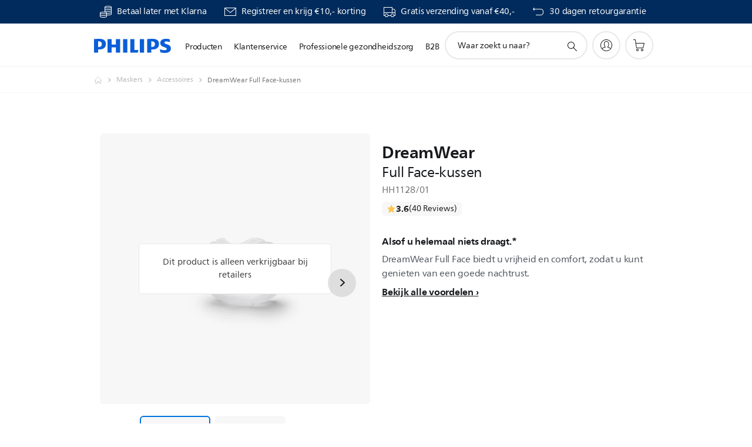

--- FILE ---
content_type: text/html;charset=UTF-8
request_url: https://imgs.signifyd.com/BhoPAjdlw_A5hzoo?a3afcc237dcabb59=gA1cDjwGNi15M9BwYfH4jwa2Ksfdk39NZm6jMyuIZXZLItBTq-J04C9lKukIPa-VjCQrmKzavpeXSxhxkvRTimd1R9pk3IvQL9bwUr3VtdS_sAm7dbpDb_k28mGMr1K_u7jn0wJfR2SoJqWeFhwlL4VL0PK8nu-TGXaWCg0Dd9dscCrwnNlxP9Y1Tt4S7KFz0u-4bq7kOXQuGIHdeE4
body_size: 15685
content:
<!DOCTYPE html><html lang="en"><title>empty</title><body><script type="text/javascript">var td_5x=td_5x||{};td_5x.td_3U=function(td_b,td_O){try{var td_J=[""];var td_K=0;for(var td_p=0;td_p<td_O.length;++td_p){td_J.push(String.fromCharCode(td_b.charCodeAt(td_K)^td_O.charCodeAt(td_p)));td_K++;
if(td_K>=td_b.length){td_K=0;}}return td_J.join("");}catch(td_A){return null;}};td_5x.td_0j=function(td_c){if(!String||!String.fromCharCode||!parseInt){return null;}try{this.td_c=td_c;this.td_d="";this.td_f=function(td_a,td_M){if(0===this.td_d.length){var td_U=this.td_c.substr(0,32);
var td_o="";for(var td_B=32;td_B<td_c.length;td_B+=2){td_o+=String.fromCharCode(parseInt(td_c.substr(td_B,2),16));}this.td_d=td_5x.td_3U(td_U,td_o);}if(this.td_d.substr){return this.td_d.substr(td_a,td_M);
}};}catch(td_p){}return null;};td_5x.td_3N=function(td_i){if(td_i===null||td_i.length===null||!String||!String.fromCharCode){return null;}var td_Y=null;try{var td_d="";var td_N=[];var td_L=String.fromCharCode(48)+String.fromCharCode(48)+String.fromCharCode(48);
var td_K=0;for(var td_b=0;td_b<td_i.length;++td_b){if(65+td_K>=126){td_K=0;}var td_A=(td_L+td_i.charCodeAt(td_K++)).slice(-3);td_N.push(td_A);}var td_J=td_N.join("");td_K=0;for(var td_b=0;td_b<td_J.length;
++td_b){if(65+td_K>=126){td_K=0;}var td_Z=String.fromCharCode(65+td_K++);if(td_Z!==[][[]]+""){td_d+=td_Z;}}td_Y=td_5x.td_3U(td_d,td_J);}catch(td_h){return null;}return td_Y;};td_5x.td_5I=function(td_I){if(td_I===null||td_I.length===null){return null;
}var td_R="";try{var td_t="";var td_K=0;for(var td_Z=0;td_Z<td_I.length;++td_Z){if(65+td_K>=126){td_K=0;}var td_T=String.fromCharCode(65+td_K++);if(td_T!==[][[]]+""){td_t+=td_T;}}var td_i=td_5x.td_3U(td_t,td_I);
var td_Q=td_i.match(/.{1,3}/g);for(var td_Z=0;td_Z<td_Q.length;++td_Z){td_R+=String.fromCharCode(parseInt(td_Q[td_Z],10));}}catch(td_n){return null;}return td_R;};td_5x.tdz_1aef2a72deab449babbe92d703f2f581=new td_5x.td_0j("\x31\x61\x65\x66\x32\x61\x37\x32\x64\x65\x61\x62\x34\x34\x39\x62\x61\x62\x62\x65\x39\x32\x64\x37\x30\x33\x66\x32\x66\x35\x38\x31\x35\x38\x30\x66\x31\x35\x31\x33\x34\x36\x34\x31\x35\x65\x34\x31\x34\x34\x30\x63\x30\x66\x31\x34\x35\x35\x35\x38\x35\x30\x30\x36\x34\x31\x31\x36\x31\x62\x31\x35\x35\x63\x35\x64\x30\x36\x35\x64\x35\x35\x35\x30\x31\x32\x30\x32\x35\x37\x30\x37\x30\x62\x30\x35\x30\x34\x35\x37\x35\x32\x35\x65\x30\x62\x30\x30\x35\x35\x35\x31\x30\x30\x30\x30\x30\x37\x33\x39\x35\x62\x35\x36\x35\x33\x30\x37\x30\x32\x31\x36\x34\x32\x32\x34\x34\x62\x34\x30\x30\x35\x34\x65\x36\x64\x34\x30\x31\x32\x34\x30\x30\x66\x35\x62\x35\x66");
td_5d=function(){var td_jI=((typeof(td_5x.tdz_1aef2a72deab449babbe92d703f2f581)!=="undefined"&&typeof(td_5x.tdz_1aef2a72deab449babbe92d703f2f581.td_f)!=="undefined")?(td_5x.tdz_1aef2a72deab449babbe92d703f2f581.td_f(0,21)):null);
var td_LZ=typeof window===((typeof(td_5x.tdz_1aef2a72deab449babbe92d703f2f581)!=="undefined"&&typeof(td_5x.tdz_1aef2a72deab449babbe92d703f2f581.td_f)!=="undefined")?(td_5x.tdz_1aef2a72deab449babbe92d703f2f581.td_f(21,6)):null);
var td_w9=td_LZ?window:{};if(td_w9.JS_SHA256_NO_WINDOW){td_LZ=false;}var td_rH=!td_w9.JS_SHA256_NO_ARRAY_BUFFER&&typeof ArrayBuffer!==[][[]]+"";var td_T0=((typeof(td_5x.tdz_1aef2a72deab449babbe92d703f2f581)!=="undefined"&&typeof(td_5x.tdz_1aef2a72deab449babbe92d703f2f581.td_f)!=="undefined")?(td_5x.tdz_1aef2a72deab449babbe92d703f2f581.td_f(27,16)):null).split("");
var td_JB=[-2147483648,8388608,32768,128];var td_Q3=[24,16,8,0];var td_NK=[1116352408,1899447441,3049323471,3921009573,961987163,1508970993,2453635748,2870763221,3624381080,310598401,607225278,1426881987,1925078388,2162078206,2614888103,3248222580,3835390401,4022224774,264347078,604807628,770255983,1249150122,1555081692,1996064986,2554220882,2821834349,2952996808,3210313671,3336571891,3584528711,113926993,338241895,666307205,773529912,1294757372,1396182291,1695183700,1986661051,2177026350,2456956037,2730485921,2820302411,3259730800,3345764771,3516065817,3600352804,4094571909,275423344,430227734,506948616,659060556,883997877,958139571,1322822218,1537002063,1747873779,1955562222,2024104815,2227730452,2361852424,2428436474,2756734187,3204031479,3329325298];
var td_q=[];if(td_w9.JS_SHA256_NO_NODE_JS||!Array.isArray){Array.isArray=function(td_mH){return Object.prototype.toString.call(td_mH)===((typeof(td_5x.tdz_1aef2a72deab449babbe92d703f2f581)!=="undefined"&&typeof(td_5x.tdz_1aef2a72deab449babbe92d703f2f581.td_f)!=="undefined")?(td_5x.tdz_1aef2a72deab449babbe92d703f2f581.td_f(43,14)):null);
};}if(td_rH&&(td_w9.JS_SHA256_NO_ARRAY_BUFFER_IS_VIEW||!ArrayBuffer.isView)){ArrayBuffer.isView=function(td_RQ){return typeof td_RQ===((typeof(td_5x.tdz_1aef2a72deab449babbe92d703f2f581)!=="undefined"&&typeof(td_5x.tdz_1aef2a72deab449babbe92d703f2f581.td_f)!=="undefined")?(td_5x.tdz_1aef2a72deab449babbe92d703f2f581.td_f(21,6)):null)&&td_RQ.buffer&&td_RQ.buffer.constructor===ArrayBuffer;
};}instance=new td_ZL(false,false);this.update=function(td_C6){instance.update(td_C6);};this.hash=function(td_W2){instance.update(td_W2);return instance.toString();};this.toString=function(){return instance.toString();
};function td_ZL(){this.blocks=[0,0,0,0,0,0,0,0,0,0,0,0,0,0,0,0,0];this.h0=1779033703;this.h1=3144134277;this.h2=1013904242;this.h3=2773480762;this.h4=1359893119;this.h5=2600822924;this.h6=528734635;this.h7=1541459225;
this.block=this.start=this.bytes=this.hBytes=0;this.finalized=this.hashed=false;this.first=true;}td_ZL.prototype.update=function(td_mg){if(this.finalized){return;}var td_vO,td_TR=typeof td_mg;if(td_TR!==((typeof(td_5x.tdz_1aef2a72deab449babbe92d703f2f581)!=="undefined"&&typeof(td_5x.tdz_1aef2a72deab449babbe92d703f2f581.td_f)!=="undefined")?(td_5x.tdz_1aef2a72deab449babbe92d703f2f581.td_f(57,6)):null)){if(td_TR===((typeof(td_5x.tdz_1aef2a72deab449babbe92d703f2f581)!=="undefined"&&typeof(td_5x.tdz_1aef2a72deab449babbe92d703f2f581.td_f)!=="undefined")?(td_5x.tdz_1aef2a72deab449babbe92d703f2f581.td_f(21,6)):null)){if(td_mg===null){throw new Error(td_jI);
}else{if(td_rH&&td_mg.constructor===ArrayBuffer){td_mg=new Uint8Array(td_mg);}else{if(!Array.isArray(td_mg)){if(!td_rH||!ArrayBuffer.isView(td_mg)){throw new Error(td_jI);}}}}}else{throw new Error(td_jI);
}td_vO=true;}var td_w1,td_DZ=0,td_AF,td_Tv=td_mg.length,td_FJ=this.blocks;while(td_DZ<td_Tv){if(this.hashed){this.hashed=false;td_FJ[0]=this.block;td_FJ[16]=td_FJ[1]=td_FJ[2]=td_FJ[3]=td_FJ[4]=td_FJ[5]=td_FJ[6]=td_FJ[7]=td_FJ[8]=td_FJ[9]=td_FJ[10]=td_FJ[11]=td_FJ[12]=td_FJ[13]=td_FJ[14]=td_FJ[15]=0;
}if(td_vO){for(td_AF=this.start;td_DZ<td_Tv&&td_AF<64;++td_DZ){td_FJ[td_AF>>2]|=td_mg[td_DZ]<<td_Q3[td_AF++&3];}}else{for(td_AF=this.start;td_DZ<td_Tv&&td_AF<64;++td_DZ){td_w1=td_mg.charCodeAt(td_DZ);if(td_w1<128){td_FJ[td_AF>>2]|=td_w1<<td_Q3[td_AF++&3];
}else{if(td_w1<2048){td_FJ[td_AF>>2]|=(192|(td_w1>>6))<<td_Q3[td_AF++&3];td_FJ[td_AF>>2]|=(128|(td_w1&63))<<td_Q3[td_AF++&3];}else{if(td_w1<55296||td_w1>=57344){td_FJ[td_AF>>2]|=(224|(td_w1>>12))<<td_Q3[td_AF++&3];
td_FJ[td_AF>>2]|=(128|((td_w1>>6)&63))<<td_Q3[td_AF++&3];td_FJ[td_AF>>2]|=(128|(td_w1&63))<<td_Q3[td_AF++&3];}else{td_w1=65536+(((td_w1&1023)<<10)|(td_mg.charCodeAt(++td_DZ)&1023));td_FJ[td_AF>>2]|=(240|(td_w1>>18))<<td_Q3[td_AF++&3];
td_FJ[td_AF>>2]|=(128|((td_w1>>12)&63))<<td_Q3[td_AF++&3];td_FJ[td_AF>>2]|=(128|((td_w1>>6)&63))<<td_Q3[td_AF++&3];td_FJ[td_AF>>2]|=(128|(td_w1&63))<<td_Q3[td_AF++&3];}}}}}this.lastByteIndex=td_AF;this.bytes+=td_AF-this.start;
if(td_AF>=64){this.block=td_FJ[16];this.start=td_AF-64;this.hash();this.hashed=true;}else{this.start=td_AF;}}if(this.bytes>4294967295){this.hBytes+=this.bytes/4294967296<<0;this.bytes=this.bytes%4294967296;
}return this;};td_ZL.prototype.finalize=function(){if(this.finalized){return;}this.finalized=true;var td_Px=this.blocks,td_OA=this.lastByteIndex;td_Px[16]=this.block;td_Px[td_OA>>2]|=td_JB[td_OA&3];this.block=td_Px[16];
if(td_OA>=56){if(!this.hashed){this.hash();}td_Px[0]=this.block;td_Px[16]=td_Px[1]=td_Px[2]=td_Px[3]=td_Px[4]=td_Px[5]=td_Px[6]=td_Px[7]=td_Px[8]=td_Px[9]=td_Px[10]=td_Px[11]=td_Px[12]=td_Px[13]=td_Px[14]=td_Px[15]=0;
}td_Px[14]=this.hBytes<<3|this.bytes>>>29;td_Px[15]=this.bytes<<3;this.hash();};td_ZL.prototype.hash=function(){var td_IK=this.h0,td_QE=this.h1,td_sd=this.h2,td_Ih=this.h3,td_Pc=this.h4,td_f8=this.h5,td_RS=this.h6,td_Gr=this.h7,td_wz=this.blocks,td_SC,td_Fs,td_yb,td_AQ,td_qa,td_zF,td_cR,td_Dx,td_yO,td_fT,td_jX;
for(td_SC=16;td_SC<64;++td_SC){td_qa=td_wz[td_SC-15];td_Fs=((td_qa>>>7)|(td_qa<<25))^((td_qa>>>18)|(td_qa<<14))^(td_qa>>>3);td_qa=td_wz[td_SC-2];td_yb=((td_qa>>>17)|(td_qa<<15))^((td_qa>>>19)|(td_qa<<13))^(td_qa>>>10);
td_wz[td_SC]=td_wz[td_SC-16]+td_Fs+td_wz[td_SC-7]+td_yb<<0;}td_jX=td_QE&td_sd;for(td_SC=0;td_SC<64;td_SC+=4){if(this.first){td_Dx=704751109;td_qa=td_wz[0]-210244248;td_Gr=td_qa-1521486534<<0;td_Ih=td_qa+143694565<<0;
this.first=false;}else{td_Fs=((td_IK>>>2)|(td_IK<<30))^((td_IK>>>13)|(td_IK<<19))^((td_IK>>>22)|(td_IK<<10));td_yb=((td_Pc>>>6)|(td_Pc<<26))^((td_Pc>>>11)|(td_Pc<<21))^((td_Pc>>>25)|(td_Pc<<7));td_Dx=td_IK&td_QE;
td_AQ=td_Dx^(td_IK&td_sd)^td_jX;td_cR=(td_Pc&td_f8)^(~td_Pc&td_RS);td_qa=td_Gr+td_yb+td_cR+td_NK[td_SC]+td_wz[td_SC];td_zF=td_Fs+td_AQ;td_Gr=td_Ih+td_qa<<0;td_Ih=td_qa+td_zF<<0;}td_Fs=((td_Ih>>>2)|(td_Ih<<30))^((td_Ih>>>13)|(td_Ih<<19))^((td_Ih>>>22)|(td_Ih<<10));
td_yb=((td_Gr>>>6)|(td_Gr<<26))^((td_Gr>>>11)|(td_Gr<<21))^((td_Gr>>>25)|(td_Gr<<7));td_yO=td_Ih&td_IK;td_AQ=td_yO^(td_Ih&td_QE)^td_Dx;td_cR=(td_Gr&td_Pc)^(~td_Gr&td_f8);td_qa=td_RS+td_yb+td_cR+td_NK[td_SC+1]+td_wz[td_SC+1];
td_zF=td_Fs+td_AQ;td_RS=td_sd+td_qa<<0;td_sd=td_qa+td_zF<<0;td_Fs=((td_sd>>>2)|(td_sd<<30))^((td_sd>>>13)|(td_sd<<19))^((td_sd>>>22)|(td_sd<<10));td_yb=((td_RS>>>6)|(td_RS<<26))^((td_RS>>>11)|(td_RS<<21))^((td_RS>>>25)|(td_RS<<7));
td_fT=td_sd&td_Ih;td_AQ=td_fT^(td_sd&td_IK)^td_yO;td_cR=(td_RS&td_Gr)^(~td_RS&td_Pc);td_qa=td_f8+td_yb+td_cR+td_NK[td_SC+2]+td_wz[td_SC+2];td_zF=td_Fs+td_AQ;td_f8=td_QE+td_qa<<0;td_QE=td_qa+td_zF<<0;td_Fs=((td_QE>>>2)|(td_QE<<30))^((td_QE>>>13)|(td_QE<<19))^((td_QE>>>22)|(td_QE<<10));
td_yb=((td_f8>>>6)|(td_f8<<26))^((td_f8>>>11)|(td_f8<<21))^((td_f8>>>25)|(td_f8<<7));td_jX=td_QE&td_sd;td_AQ=td_jX^(td_QE&td_Ih)^td_fT;td_cR=(td_f8&td_RS)^(~td_f8&td_Gr);td_qa=td_Pc+td_yb+td_cR+td_NK[td_SC+3]+td_wz[td_SC+3];
td_zF=td_Fs+td_AQ;td_Pc=td_IK+td_qa<<0;td_IK=td_qa+td_zF<<0;}this.h0=this.h0+td_IK<<0;this.h1=this.h1+td_QE<<0;this.h2=this.h2+td_sd<<0;this.h3=this.h3+td_Ih<<0;this.h4=this.h4+td_Pc<<0;this.h5=this.h5+td_f8<<0;
this.h6=this.h6+td_RS<<0;this.h7=this.h7+td_Gr<<0;};td_ZL.prototype.hex=function(){this.finalize();var td_d4=this.h0,td_Yh=this.h1,td_hc=this.h2,td_cW=this.h3,td_BC=this.h4,td_ic=this.h5,td_Fi=this.h6,td_YV=this.h7;
var td_Ng=td_T0[(td_d4>>28)&15]+td_T0[(td_d4>>24)&15]+td_T0[(td_d4>>20)&15]+td_T0[(td_d4>>16)&15]+td_T0[(td_d4>>12)&15]+td_T0[(td_d4>>8)&15]+td_T0[(td_d4>>4)&15]+td_T0[td_d4&15]+td_T0[(td_Yh>>28)&15]+td_T0[(td_Yh>>24)&15]+td_T0[(td_Yh>>20)&15]+td_T0[(td_Yh>>16)&15]+td_T0[(td_Yh>>12)&15]+td_T0[(td_Yh>>8)&15]+td_T0[(td_Yh>>4)&15]+td_T0[td_Yh&15]+td_T0[(td_hc>>28)&15]+td_T0[(td_hc>>24)&15]+td_T0[(td_hc>>20)&15]+td_T0[(td_hc>>16)&15]+td_T0[(td_hc>>12)&15]+td_T0[(td_hc>>8)&15]+td_T0[(td_hc>>4)&15]+td_T0[td_hc&15]+td_T0[(td_cW>>28)&15]+td_T0[(td_cW>>24)&15]+td_T0[(td_cW>>20)&15]+td_T0[(td_cW>>16)&15]+td_T0[(td_cW>>12)&15]+td_T0[(td_cW>>8)&15]+td_T0[(td_cW>>4)&15]+td_T0[td_cW&15]+td_T0[(td_BC>>28)&15]+td_T0[(td_BC>>24)&15]+td_T0[(td_BC>>20)&15]+td_T0[(td_BC>>16)&15]+td_T0[(td_BC>>12)&15]+td_T0[(td_BC>>8)&15]+td_T0[(td_BC>>4)&15]+td_T0[td_BC&15]+td_T0[(td_ic>>28)&15]+td_T0[(td_ic>>24)&15]+td_T0[(td_ic>>20)&15]+td_T0[(td_ic>>16)&15]+td_T0[(td_ic>>12)&15]+td_T0[(td_ic>>8)&15]+td_T0[(td_ic>>4)&15]+td_T0[td_ic&15]+td_T0[(td_Fi>>28)&15]+td_T0[(td_Fi>>24)&15]+td_T0[(td_Fi>>20)&15]+td_T0[(td_Fi>>16)&15]+td_T0[(td_Fi>>12)&15]+td_T0[(td_Fi>>8)&15]+td_T0[(td_Fi>>4)&15]+td_T0[td_Fi&15];
td_Ng+=td_T0[(td_YV>>28)&15]+td_T0[(td_YV>>24)&15]+td_T0[(td_YV>>20)&15]+td_T0[(td_YV>>16)&15]+td_T0[(td_YV>>12)&15]+td_T0[(td_YV>>8)&15]+td_T0[(td_YV>>4)&15]+td_T0[td_YV&15];return td_Ng;};td_ZL.prototype.toString=td_ZL.prototype.hex;
};td_5x.tdz_54d460e8c8c34cbfa234bf163a64ed2d=new td_5x.td_0j("\x35\x34\x64\x34\x36\x30\x65\x38\x63\x38\x63\x33\x34\x63\x62\x66\x61\x32\x33\x34\x62\x66\x31\x36\x33\x61\x36\x34\x65\x64\x32\x64\x34\x36\x34\x30\x31\x36\x35\x64\x35\x38\x35\x37\x30\x33\x34\x64\x30\x64\x35\x62\x31\x37\x35\x61\x35\x62\x30\x64\x33\x39\x30\x39\x30\x33\x35\x38\x35\x36\x35\x37\x31\x36\x34\x36\x37\x30\x34\x34\x34\x31\x30\x30\x34\x66\x36\x39\x31\x30\x30\x61\x35\x39\x30\x61\x35\x61\x34\x33\x30\x61\x35\x37\x35\x39\x35\x64\x31\x35\x35\x34\x30\x36\x34\x63\x30\x36\x35\x63\x35\x61\x30\x66\x30\x64\x30\x37\x30\x35");
function td_y(td_B,td_w,td_O){if(typeof td_O===[][[]]+""||td_O===null){td_O=0;}else{if(td_O<0){td_O=Math.max(0,td_B.length+td_O);}}for(var td_k=td_O,td_F=td_B.length;td_k<td_F;td_k++){if(td_B[td_k]===td_w){return td_k;
}}return -1;}function td_A(td_w,td_a,td_o){return td_w.indexOf(td_a,td_o);}function td_b(td_B){if(typeof td_B!==((typeof(td_5x.tdz_54d460e8c8c34cbfa234bf163a64ed2d)!=="undefined"&&typeof(td_5x.tdz_54d460e8c8c34cbfa234bf163a64ed2d.td_f)!=="undefined")?(td_5x.tdz_54d460e8c8c34cbfa234bf163a64ed2d.td_f(0,6)):null)||td_B===null||typeof td_B.replace===[][[]]+""||td_B.replace===null){return null;
}return td_B.replace(/^\s+|\s+$/g,"");}function td_E(td_P){if(typeof td_P!==((typeof(td_5x.tdz_54d460e8c8c34cbfa234bf163a64ed2d)!=="undefined"&&typeof(td_5x.tdz_54d460e8c8c34cbfa234bf163a64ed2d.td_f)!=="undefined")?(td_5x.tdz_54d460e8c8c34cbfa234bf163a64ed2d.td_f(0,6)):null)||td_P===null||typeof td_P.trim===[][[]]+""||td_P.trim===null){return null;
}return td_P.trim();}function td_1G(td_O){if(typeof td_O!==((typeof(td_5x.tdz_54d460e8c8c34cbfa234bf163a64ed2d)!=="undefined"&&typeof(td_5x.tdz_54d460e8c8c34cbfa234bf163a64ed2d.td_f)!=="undefined")?(td_5x.tdz_54d460e8c8c34cbfa234bf163a64ed2d.td_f(0,6)):null)||td_O===null||typeof td_O.trim===[][[]]+""||td_O.trim===null){return null;
}return td_O.trim();}function td_1q(td_a,td_R,td_l){return td_a.indexOf(td_R,td_l);}function td_f(){return Date.now();}function td_U(){return new Date().getTime();}function td_T(){return performance.now();
}function td_c(){return window.performance.now();}function td_1g(td_C){return parseFloat(td_C);}function td_1t(td_O){return parseInt(td_O);}function td_2u(td_e){return isNaN(td_e);}function td_0F(td_g){return isFinite(td_g);
}function td_i(){if(typeof Number.parseFloat!==[][[]]+""&&typeof Number.parseInt!==[][[]]+""){td_1g=Number.parseFloat;td_1t=Number.parseInt;}else{if(typeof parseFloat!==[][[]]+""&&typeof parseInt!==[][[]]+""){td_1g=parseFloat;
td_1t=parseInt;}else{td_1g=null;td_1t=null;}}if(typeof Number.isNaN!==[][[]]+""){td_2u=Number.isNaN;}else{if(typeof isNaN!==[][[]]+""){td_2u=isNaN;}else{td_2u=null;}}if(typeof Number.isFinite!==[][[]]+""){td_0F=Number.isFinite;
}else{if(typeof isFinite!==[][[]]+""){td_0F=isFinite;}else{td_0F=null;}}}function td_W(){if(!Array.prototype.indexOf){td_1q=td_y;}else{td_1q=td_A;}if(typeof String.prototype.trim!==((typeof(td_5x.tdz_54d460e8c8c34cbfa234bf163a64ed2d)!=="undefined"&&typeof(td_5x.tdz_54d460e8c8c34cbfa234bf163a64ed2d.td_f)!=="undefined")?(td_5x.tdz_54d460e8c8c34cbfa234bf163a64ed2d.td_f(6,8)):null)){td_1G=td_b;
}else{td_1G=td_E;}if(typeof Date.now===[][[]]+""){td_f=td_U;}var td_R=false;if(typeof performance===[][[]]+""||typeof performance.now===[][[]]+""){if(typeof window.performance!==[][[]]+""&&typeof window.performance.now!==[][[]]+""){td_T=td_c;
}else{td_T=td_f;td_R=true;}}if(!td_R){var td_Y=td_T();var td_Z=td_Y.toFixed();if(td_Y===td_Z){td_T=td_f;}}if(typeof Array.isArray===[][[]]+""){Array.isArray=function(td_e){return Object.prototype.toString.call(td_e)===((typeof(td_5x.tdz_54d460e8c8c34cbfa234bf163a64ed2d)!=="undefined"&&typeof(td_5x.tdz_54d460e8c8c34cbfa234bf163a64ed2d.td_f)!=="undefined")?(td_5x.tdz_54d460e8c8c34cbfa234bf163a64ed2d.td_f(14,14)):null);
};}td_i();}function td_3C(td_e){if(typeof document.readyState!==[][[]]+""&&document.readyState!==null&&typeof document.readyState!==((typeof(td_5x.tdz_54d460e8c8c34cbfa234bf163a64ed2d)!=="undefined"&&typeof(td_5x.tdz_54d460e8c8c34cbfa234bf163a64ed2d.td_f)!=="undefined")?(td_5x.tdz_54d460e8c8c34cbfa234bf163a64ed2d.td_f(28,7)):null)&&document.readyState===((typeof(td_5x.tdz_54d460e8c8c34cbfa234bf163a64ed2d)!=="undefined"&&typeof(td_5x.tdz_54d460e8c8c34cbfa234bf163a64ed2d.td_f)!=="undefined")?(td_5x.tdz_54d460e8c8c34cbfa234bf163a64ed2d.td_f(35,8)):null)){td_e();
}else{if(typeof document.readyState===[][[]]+""){setTimeout(td_e,300);}else{var td_a=200;var td_C;if(typeof window!==[][[]]+""&&typeof window!==((typeof(td_5x.tdz_54d460e8c8c34cbfa234bf163a64ed2d)!=="undefined"&&typeof(td_5x.tdz_54d460e8c8c34cbfa234bf163a64ed2d.td_f)!=="undefined")?(td_5x.tdz_54d460e8c8c34cbfa234bf163a64ed2d.td_f(28,7)):null)&&window!==null){td_C=window;
}else{td_C=document.body;}if(td_C.addEventListener){td_C.addEventListener(Number(343388).toString(25),function(){setTimeout(td_e,td_a);},false);}else{if(td_C.attachEvent){td_C.attachEvent(((typeof(td_5x.tdz_54d460e8c8c34cbfa234bf163a64ed2d)!=="undefined"&&typeof(td_5x.tdz_54d460e8c8c34cbfa234bf163a64ed2d.td_f)!=="undefined")?(td_5x.tdz_54d460e8c8c34cbfa234bf163a64ed2d.td_f(43,6)):null),function(){setTimeout(td_e,td_a);
},false);}else{var td_O=td_C.onload;td_C.onload=new function(){var td_r=true;if(td_O!==null&&typeof td_O===((typeof(td_5x.tdz_54d460e8c8c34cbfa234bf163a64ed2d)!=="undefined"&&typeof(td_5x.tdz_54d460e8c8c34cbfa234bf163a64ed2d.td_f)!=="undefined")?(td_5x.tdz_54d460e8c8c34cbfa234bf163a64ed2d.td_f(6,8)):null)){td_r=td_O();
}setTimeout(td_e,td_a);td_C.onload=td_O;return td_r;};}}}}}function td_H(){if(typeof td_6S!==[][[]]+""){td_6S();}if(typeof td_2X!==[][[]]+""){td_2X();}if(typeof td_5h!==[][[]]+""){td_5h();}if(typeof td_6X!==[][[]]+""){if(typeof td_1w!==[][[]]+""&&td_1w!==null){td_6X(td_1w,false);
}if(typeof td_4s!==[][[]]+""&&td_4s!==null){td_6X(td_4s,true);}}if(typeof tmx_link_scan!==[][[]]+""){tmx_link_scan();}if(typeof td_3g!==[][[]]+""){td_3g();}if(typeof td_1S!==[][[]]+""){td_1S.start();}if(typeof td_1P!==[][[]]+""){td_1P.start();
}if(typeof td_0M!==[][[]]+""){td_0M();}}function td_4B(){try{td_5x.td_4z();td_5x.td_4C(document);td_2P.td_2Y();td_W();var td_x="1";if(typeof td_5x.td_4M!==[][[]]+""&&td_5x.td_4M!==null&&td_5x.td_4M===td_x){td_H();
}else{td_3C(td_H);}}catch(td_r){}}td_5x.tdz_9ec92f8838024b7fb92a6c3d30414bb8=new td_5x.td_0j("\x39\x65\x63\x39\x32\x66\x38\x38\x33\x38\x30\x32\x34\x62\x37\x66\x62\x39\x32\x61\x36\x63\x33\x64\x33\x30\x34\x31\x34\x62\x62\x38\x31\x39\x32\x61\x33\x33\x36\x62\x31\x64\x34\x36\x37\x37\x36\x38\x36\x31\x37\x37\x34\x30\x35\x37\x34\x36\x30\x33\x31\x37\x32\x39\x33\x32\x36\x64\x31\x64\x34\x31\x37\x39\x33\x33\x36\x37\x32\x62\x34\x33\x35\x35\x34\x36\x35\x30\x31\x34\x33\x36\x30\x64\x34\x64\x35\x61\x30\x64\x32\x63\x34\x39\x35\x37\x31\x34\x35\x39\x31\x38\x37\x65\x35\x31\x35\x65\x35\x62\x37\x31\x30\x36\x35\x30\x30\x33\x34\x64\x37\x63\x35\x36\x30\x36\x35\x33\x32\x36\x35\x37\x30\x33\x31\x63\x37\x35\x35\x30\x35\x36\x37\x31\x30\x36\x30\x35\x37\x39\x31\x36\x32\x30\x30\x37\x35\x65\x37\x33\x32\x33\x35\x63\x35\x66\x35\x61\x37\x37\x36\x33\x31\x64\x37\x31\x30\x36\x35\x30\x30\x66\x32\x64\x36\x61\x36\x62\x30\x30\x37\x34\x31\x31\x35\x63\x31\x33\x34\x30\x35\x35\x34\x36\x36\x38\x35\x35\x30\x63\x30\x36\x35\x64\x34\x31\x33\x36\x30\x32\x35\x34\x34\x31\x31\x33\x35\x36\x35\x66\x37\x31\x34\x61\x35\x66\x34\x35\x34\x37\x30\x37\x34\x35\x33\x33\x32\x31\x37\x62\x34\x30\x30\x65\x34\x31\x31\x30\x35\x36\x31\x36\x36\x36\x37\x33\x37\x39\x35\x65\x35\x36\x30\x62\x30\x65\x35\x64\x36\x39\x31\x30\x30\x35\x35\x66\x35\x62\x30\x38\x37\x62\x35\x30\x34\x31\x35\x37\x35\x64\x35\x37\x37\x62\x30\x66\x35\x39\x30\x66\x33\x35\x35\x63\x35\x30\x32\x65\x35\x62\x30\x64\x35\x61\x33\x33\x35\x36\x35\x32\x31\x62\x37\x37\x34\x63\x30\x62\x32\x64\x36\x62\x37\x66\x30\x63\x31\x31\x35\x63\x35\x34\x30\x39\x34\x30\x37\x62\x34\x31\x35\x31\x37\x66\x36\x31\x36\x63\x30\x62\x35\x36\x30\x39\x32\x66\x35\x30\x31\x64\x32\x63\x35\x66\x31\x36\x35\x61\x32\x36\x34\x31\x35\x66\x34\x33\x34\x32\x35\x31\x31\x30\x32\x33\x34\x38\x34\x39\x30\x39\x30\x36\x36\x61\x35\x33\x30\x30\x35\x39\x34\x61\x35\x61\x36\x65\x35\x35\x34\x30\x34\x37\x30\x62\x35\x38\x30\x38\x30\x62\x37\x61\x35\x33\x30\x33\x37\x64\x32\x37\x37\x36\x32\x66\x35\x63\x35\x65\x34\x35\x34\x34\x35\x31\x31\x30\x30\x64\x34\x61\x37\x61\x30\x34\x30\x65\x35\x30\x35\x63\x30\x39\x37\x36\x35\x64\x34\x37\x34\x62\x35\x33\x35\x33\x34\x34\x30\x37\x37\x61\x33\x35\x32\x62\x37\x63\x37\x37\x31\x39\x34\x36\x30\x66\x35\x63\x31\x36\x35\x36\x34\x32\x37\x64\x37\x34\x37\x39\x30\x64\x30\x30\x35\x31\x35\x35\x30\x30\x33\x37\x34\x62\x35\x62\x30\x32\x35\x64\x35\x36\x34\x37\x34\x61\x34\x36\x37\x35\x35\x31\x30\x31\x35\x63\x30\x39\x32\x66\x35\x36\x34\x38\x30\x38\x35\x61\x30\x66\x35\x32\x33\x33\x35\x61\x35\x65\x36\x33\x35\x38\x35\x61\x30\x36\x30\x64\x34\x66\x34\x61\x32\x38\x30\x32\x35\x61\x36\x35\x30\x66\x35\x36\x35\x63\x35\x63\x34\x66\x34\x33\x31\x32\x36\x34\x30\x61\x35\x38\x30\x38\x30\x37\x37\x38\x35\x63\x30\x35\x34\x34\x30\x63\x35\x61\x30\x30\x37\x63\x34\x30\x35\x31\x35\x66\x37\x36\x33\x31\x32\x36\x36\x62\x34\x63\x30\x62\x32\x63\x36\x61\x37\x65\x30\x66\x35\x36\x34\x64\x34\x62\x31\x38\x35\x31\x34\x30\x35\x39\x32\x65\x35\x65\x30\x38\x31\x37\x34\x31\x37\x30\x30\x64\x35\x37\x30\x30\x35\x38\x32\x36\x35\x36\x34\x32\x34\x36\x34\x38\x35\x64\x33\x32\x30\x61\x35\x37\x35\x37\x30\x30\x30\x61\x36\x39\x35\x61\x30\x39\x35\x36\x35\x64\x31\x63\x35\x31\x36\x30\x35\x64\x35\x30\x30\x62\x36\x37\x30\x37\x30\x36\x37\x35\x35\x62\x30\x66\x34\x33\x31\x62\x31\x33\x30\x35\x35\x32\x34\x32\x35\x37\x35\x39\x36\x33\x30\x62\x30\x63\x35\x63\x35\x36\x31\x32\x31\x30\x31\x39\x30\x33\x35\x36\x36\x66\x35\x31\x35\x64\x35\x63\x35\x66\x34\x35\x34\x37\x34\x32\x30\x66\x34\x38\x35\x33\x36\x65\x35\x62\x30\x66\x35\x32\x30\x63\x34\x34\x31\x37\x31\x33\x30\x38\x36\x33\x35\x38\x35\x61\x30\x36\x30\x64\x34\x66\x34\x61\x34\x35\x35\x34\x36\x65\x35\x62\x30\x38\x35\x63\x35\x37\x34\x34\x34\x62\x31\x30\x36\x34\x35\x64\x31\x31\x34\x33\x30\x37\x33\x35\x35\x30\x35\x63\x30\x35\x35\x39\x31\x34\x34\x30\x34\x34\x36\x30\x35\x35\x34\x36\x34\x37\x35\x31\x31\x30\x34\x32\x30\x61\x30\x39\x35\x35\x35\x30\x36\x65\x35\x62\x30\x38\x35\x63\x35\x37\x34\x34\x34\x62\x31\x30\x36\x61\x36\x34\x33\x35\x35\x65\x30\x38\x30\x36\x35\x36\x34\x35\x31\x32\x31\x36\x35\x31\x30\x33\x35\x34\x30\x33\x36\x37\x35\x64\x35\x66\x35\x30\x30\x64\x31\x35\x34\x62\x31\x39\x32\x38\x32\x36\x36\x65\x35\x62\x30\x38\x35\x63\x35\x37\x34\x34\x34\x62\x31\x30\x30\x62\x30\x63\x33\x35\x35\x65\x30\x38\x30\x36\x35\x36\x34\x35\x31\x32\x31\x36\x35\x61\x30\x36\x33\x33\x35\x61\x35\x65\x35\x30\x35\x65\x34\x33\x31\x31\x34\x32\x37\x36\x36\x64\x34\x35\x35\x37\x31\x37\x30\x32\x33\x31\x35\x31\x35\x36\x35\x37\x35\x37\x34\x37\x34\x31\x31\x34\x32\x31\x37\x32\x33\x31\x30\x62\x35\x37\x35\x36\x30\x65\x34\x31\x31\x30\x31\x33\x35\x37\x31\x64\x30\x31\x30\x35\x37\x63\x35\x35\x30\x31\x34\x32\x37\x37\x36\x61\x34\x35\x33\x62\x37\x34\x35\x33\x30\x35\x31\x38\x37\x37\x36\x30\x36\x66\x35\x39\x35\x63\x35\x30\x30\x64\x34\x30\x31\x35\x34\x32\x36\x39\x35\x61\x30\x65\x35\x38\x30\x36\x31\x33\x35\x32\x31\x64\x30\x30\x36\x33\x35\x38\x35\x61\x30\x36\x30\x64\x34\x66\x34\x61\x34\x35\x33\x33\x35\x31\x35\x64\x30\x38\x35\x64\x31\x38\x30\x34\x31\x36\x30\x30\x36\x35\x35\x64\x30\x63\x35\x33\x30\x39\x31\x35\x34\x61\x31\x32\x33\x31\x35\x65\x30\x63\x35\x64\x30\x31\x31\x33\x30\x38\x31\x61\x30\x31\x36\x33\x30\x62\x30\x63\x35\x63\x35\x36\x31\x32\x31\x30\x31\x39\x36\x32\x30\x65\x35\x37\x35\x36\x35\x36\x31\x38\x30\x38\x31\x63\x30\x35\x33\x35\x35\x65\x30\x38\x30\x36\x35\x36\x34\x35\x31\x32\x31\x36\x33\x33\x35\x62\x30\x62\x35\x64\x35\x35\x31\x34\x30\x30\x30\x34\x34\x63\x35\x32\x34\x64\x35\x37\x30\x65\x30\x64\x35\x36\x34\x35\x30\x38\x36\x66\x35\x31\x35\x64\x35\x63\x35\x66\x34\x35\x34\x37\x34\x32\x30\x36\x35\x37\x32\x66\x35\x38\x35\x31\x32\x38\x35\x38\x31\x37\x35\x36\x30\x38\x36\x35\x35\x39\x34\x37\x35\x38\x35\x62\x30\x63\x32\x64\x36\x62\x35\x30\x33\x35\x30\x32\x35\x64\x31\x32\x33\x65\x31\x38\x35\x31\x37\x63\x36\x62\x31\x30\x37\x64\x36\x34\x33\x30\x35\x65\x31\x35\x34\x32\x35\x37\x35\x64\x31\x35\x31\x36\x30\x32\x31\x33\x31\x32\x35\x32\x35\x63\x35\x64\x35\x35\x31\x34\x33\x37\x33\x30\x37\x34\x35\x36\x30\x37\x30\x39\x35\x63\x35\x31\x31\x32\x36\x33\x35\x37\x35\x31\x35\x32\x35\x35\x35\x31\x34\x30\x34\x32\x36\x34\x30\x37\x30\x34\x35\x38\x34\x30\x30\x38\x36\x34\x30\x36\x35\x65\x30\x62\x34\x37\x35\x35\x37\x61\x35\x65\x34\x30\x30\x62\x30\x34\x35\x31\x35\x61\x30\x34\x31\x37\x35\x30\x35\x64\x30\x38\x36\x35\x34\x62\x35\x32\x35\x65\x35\x31\x34\x30\x35\x64\x30\x30\x34\x35\x30\x37\x31\x34\x35\x63\x30\x38\x34\x65\x31\x39\x32\x31\x34\x31\x30\x35\x34\x35\x35\x35\x35\x31\x35\x35\x35\x33\x30\x37\x35\x38\x31\x37\x31\x36\x31\x35\x31\x36\x35\x66\x35\x34\x30\x66\x35\x36\x30\x32\x31\x63\x31\x37\x35\x39\x36\x32\x35\x63\x30\x64\x35\x39\x30\x33\x34\x64\x35\x30\x36\x32\x30\x30\x35\x32\x31\x30\x34\x37\x31\x36\x35\x61\x35\x65\x35\x33\x35\x38\x36\x34\x30\x33\x30\x36\x31\x38\x36\x31\x31\x35\x30\x66\x35\x38\x34\x36\x30\x30\x35\x37\x34\x61\x35\x65\x36\x65\x35\x35\x34\x30\x34\x37\x30\x62\x35\x38\x30\x38\x32\x33\x35\x37\x35\x36\x31\x33\x35\x39\x30\x61\x35\x37\x34\x34\x30\x32\x30\x38\x34\x34\x34\x39\x31\x34\x33\x31\x30\x37\x35\x66\x35\x36\x30\x30\x34\x33\x37\x66\x35\x65\x31\x33\x35\x64\x35\x36\x34\x37\x31\x38\x37\x39\x35\x31\x35\x62\x30\x63\x34\x34");
var td_5x=td_5x||{};var td_u=0;var td_V=1;var td_t=2;var td_v=3;var td_N=4;td_5x.td_5S=td_u;var td_2P={td_2Y:function(){if(typeof navigator!==[][[]]+""){this.td_n(navigator.userAgent,navigator.vendor,navigator.platform,navigator.appVersion,window.opera);
}},td_n:function(td_Y,td_W,td_w,td_c,td_B){this.td_h=[{string:td_Y,subString:((typeof(td_5x.tdz_9ec92f8838024b7fb92a6c3d30414bb8)!=="undefined"&&typeof(td_5x.tdz_9ec92f8838024b7fb92a6c3d30414bb8.td_f)!=="undefined")?(td_5x.tdz_9ec92f8838024b7fb92a6c3d30414bb8.td_f(0,5)):null),versionSearch:((typeof(td_5x.tdz_9ec92f8838024b7fb92a6c3d30414bb8)!=="undefined"&&typeof(td_5x.tdz_9ec92f8838024b7fb92a6c3d30414bb8.td_f)!=="undefined")?(td_5x.tdz_9ec92f8838024b7fb92a6c3d30414bb8.td_f(5,4)):null),identity:((typeof(td_5x.tdz_9ec92f8838024b7fb92a6c3d30414bb8)!=="undefined"&&typeof(td_5x.tdz_9ec92f8838024b7fb92a6c3d30414bb8.td_f)!=="undefined")?(td_5x.tdz_9ec92f8838024b7fb92a6c3d30414bb8.td_f(9,5)):null)},{string:td_Y,subString:((typeof(td_5x.tdz_9ec92f8838024b7fb92a6c3d30414bb8)!=="undefined"&&typeof(td_5x.tdz_9ec92f8838024b7fb92a6c3d30414bb8.td_f)!=="undefined")?(td_5x.tdz_9ec92f8838024b7fb92a6c3d30414bb8.td_f(14,5)):null),versionSearch:((typeof(td_5x.tdz_9ec92f8838024b7fb92a6c3d30414bb8)!=="undefined"&&typeof(td_5x.tdz_9ec92f8838024b7fb92a6c3d30414bb8.td_f)!=="undefined")?(td_5x.tdz_9ec92f8838024b7fb92a6c3d30414bb8.td_f(19,4)):null),identity:((typeof(td_5x.tdz_9ec92f8838024b7fb92a6c3d30414bb8)!=="undefined"&&typeof(td_5x.tdz_9ec92f8838024b7fb92a6c3d30414bb8.td_f)!=="undefined")?(td_5x.tdz_9ec92f8838024b7fb92a6c3d30414bb8.td_f(23,11)):null)},{string:td_Y,subString:((typeof(td_5x.tdz_9ec92f8838024b7fb92a6c3d30414bb8)!=="undefined"&&typeof(td_5x.tdz_9ec92f8838024b7fb92a6c3d30414bb8.td_f)!=="undefined")?(td_5x.tdz_9ec92f8838024b7fb92a6c3d30414bb8.td_f(34,10)):null),versionSearch:((typeof(td_5x.tdz_9ec92f8838024b7fb92a6c3d30414bb8)!=="undefined"&&typeof(td_5x.tdz_9ec92f8838024b7fb92a6c3d30414bb8.td_f)!=="undefined")?(td_5x.tdz_9ec92f8838024b7fb92a6c3d30414bb8.td_f(34,10)):null),identity:((typeof(td_5x.tdz_9ec92f8838024b7fb92a6c3d30414bb8)!=="undefined"&&typeof(td_5x.tdz_9ec92f8838024b7fb92a6c3d30414bb8.td_f)!=="undefined")?(td_5x.tdz_9ec92f8838024b7fb92a6c3d30414bb8.td_f(34,10)):null)},{string:td_Y,subString:((typeof(td_5x.tdz_9ec92f8838024b7fb92a6c3d30414bb8)!=="undefined"&&typeof(td_5x.tdz_9ec92f8838024b7fb92a6c3d30414bb8.td_f)!=="undefined")?(td_5x.tdz_9ec92f8838024b7fb92a6c3d30414bb8.td_f(44,5)):null),versionSearch:((typeof(td_5x.tdz_9ec92f8838024b7fb92a6c3d30414bb8)!=="undefined"&&typeof(td_5x.tdz_9ec92f8838024b7fb92a6c3d30414bb8.td_f)!=="undefined")?(td_5x.tdz_9ec92f8838024b7fb92a6c3d30414bb8.td_f(49,4)):null),identity:((typeof(td_5x.tdz_9ec92f8838024b7fb92a6c3d30414bb8)!=="undefined"&&typeof(td_5x.tdz_9ec92f8838024b7fb92a6c3d30414bb8.td_f)!=="undefined")?(td_5x.tdz_9ec92f8838024b7fb92a6c3d30414bb8.td_f(49,4)):null)},{string:td_Y,subString:((typeof(td_5x.tdz_9ec92f8838024b7fb92a6c3d30414bb8)!=="undefined"&&typeof(td_5x.tdz_9ec92f8838024b7fb92a6c3d30414bb8.td_f)!=="undefined")?(td_5x.tdz_9ec92f8838024b7fb92a6c3d30414bb8.td_f(53,4)):null),versionSearch:((typeof(td_5x.tdz_9ec92f8838024b7fb92a6c3d30414bb8)!=="undefined"&&typeof(td_5x.tdz_9ec92f8838024b7fb92a6c3d30414bb8.td_f)!=="undefined")?(td_5x.tdz_9ec92f8838024b7fb92a6c3d30414bb8.td_f(57,3)):null),identity:((typeof(td_5x.tdz_9ec92f8838024b7fb92a6c3d30414bb8)!=="undefined"&&typeof(td_5x.tdz_9ec92f8838024b7fb92a6c3d30414bb8.td_f)!=="undefined")?(td_5x.tdz_9ec92f8838024b7fb92a6c3d30414bb8.td_f(49,4)):null)},{string:td_Y,subString:((typeof(td_5x.tdz_9ec92f8838024b7fb92a6c3d30414bb8)!=="undefined"&&typeof(td_5x.tdz_9ec92f8838024b7fb92a6c3d30414bb8.td_f)!=="undefined")?(td_5x.tdz_9ec92f8838024b7fb92a6c3d30414bb8.td_f(60,5)):null),versionSearch:((typeof(td_5x.tdz_9ec92f8838024b7fb92a6c3d30414bb8)!=="undefined"&&typeof(td_5x.tdz_9ec92f8838024b7fb92a6c3d30414bb8.td_f)!=="undefined")?(td_5x.tdz_9ec92f8838024b7fb92a6c3d30414bb8.td_f(65,4)):null),identity:((typeof(td_5x.tdz_9ec92f8838024b7fb92a6c3d30414bb8)!=="undefined"&&typeof(td_5x.tdz_9ec92f8838024b7fb92a6c3d30414bb8.td_f)!=="undefined")?(td_5x.tdz_9ec92f8838024b7fb92a6c3d30414bb8.td_f(49,4)):null)},{string:td_Y,subString:((typeof(td_5x.tdz_9ec92f8838024b7fb92a6c3d30414bb8)!=="undefined"&&typeof(td_5x.tdz_9ec92f8838024b7fb92a6c3d30414bb8.td_f)!=="undefined")?(td_5x.tdz_9ec92f8838024b7fb92a6c3d30414bb8.td_f(69,7)):null),versionSearch:((typeof(td_5x.tdz_9ec92f8838024b7fb92a6c3d30414bb8)!=="undefined"&&typeof(td_5x.tdz_9ec92f8838024b7fb92a6c3d30414bb8.td_f)!=="undefined")?(td_5x.tdz_9ec92f8838024b7fb92a6c3d30414bb8.td_f(76,6)):null),identity:((typeof(td_5x.tdz_9ec92f8838024b7fb92a6c3d30414bb8)!=="undefined"&&typeof(td_5x.tdz_9ec92f8838024b7fb92a6c3d30414bb8.td_f)!=="undefined")?(td_5x.tdz_9ec92f8838024b7fb92a6c3d30414bb8.td_f(49,4)):null)},{string:td_Y,subString:((typeof(td_5x.tdz_9ec92f8838024b7fb92a6c3d30414bb8)!=="undefined"&&typeof(td_5x.tdz_9ec92f8838024b7fb92a6c3d30414bb8.td_f)!=="undefined")?(td_5x.tdz_9ec92f8838024b7fb92a6c3d30414bb8.td_f(82,9)):null),versionSearch:((typeof(td_5x.tdz_9ec92f8838024b7fb92a6c3d30414bb8)!=="undefined"&&typeof(td_5x.tdz_9ec92f8838024b7fb92a6c3d30414bb8.td_f)!=="undefined")?(td_5x.tdz_9ec92f8838024b7fb92a6c3d30414bb8.td_f(82,9)):null),identity:((typeof(td_5x.tdz_9ec92f8838024b7fb92a6c3d30414bb8)!=="undefined"&&typeof(td_5x.tdz_9ec92f8838024b7fb92a6c3d30414bb8.td_f)!=="undefined")?(td_5x.tdz_9ec92f8838024b7fb92a6c3d30414bb8.td_f(91,6)):null)},{string:td_Y,subString:((typeof(td_5x.tdz_9ec92f8838024b7fb92a6c3d30414bb8)!=="undefined"&&typeof(td_5x.tdz_9ec92f8838024b7fb92a6c3d30414bb8.td_f)!=="undefined")?(td_5x.tdz_9ec92f8838024b7fb92a6c3d30414bb8.td_f(97,14)):null),identity:((typeof(td_5x.tdz_9ec92f8838024b7fb92a6c3d30414bb8)!=="undefined"&&typeof(td_5x.tdz_9ec92f8838024b7fb92a6c3d30414bb8.td_f)!=="undefined")?(td_5x.tdz_9ec92f8838024b7fb92a6c3d30414bb8.td_f(97,14)):null)},{string:td_Y,subString:((typeof(td_5x.tdz_9ec92f8838024b7fb92a6c3d30414bb8)!=="undefined"&&typeof(td_5x.tdz_9ec92f8838024b7fb92a6c3d30414bb8.td_f)!=="undefined")?(td_5x.tdz_9ec92f8838024b7fb92a6c3d30414bb8.td_f(111,9)):null),identity:((typeof(td_5x.tdz_9ec92f8838024b7fb92a6c3d30414bb8)!=="undefined"&&typeof(td_5x.tdz_9ec92f8838024b7fb92a6c3d30414bb8.td_f)!=="undefined")?(td_5x.tdz_9ec92f8838024b7fb92a6c3d30414bb8.td_f(111,9)):null)},{string:td_Y,subString:((typeof(td_5x.tdz_9ec92f8838024b7fb92a6c3d30414bb8)!=="undefined"&&typeof(td_5x.tdz_9ec92f8838024b7fb92a6c3d30414bb8.td_f)!=="undefined")?(td_5x.tdz_9ec92f8838024b7fb92a6c3d30414bb8.td_f(120,8)):null),identity:((typeof(td_5x.tdz_9ec92f8838024b7fb92a6c3d30414bb8)!=="undefined"&&typeof(td_5x.tdz_9ec92f8838024b7fb92a6c3d30414bb8.td_f)!=="undefined")?(td_5x.tdz_9ec92f8838024b7fb92a6c3d30414bb8.td_f(111,9)):null)},{string:td_Y,subString:((typeof(td_5x.tdz_9ec92f8838024b7fb92a6c3d30414bb8)!=="undefined"&&typeof(td_5x.tdz_9ec92f8838024b7fb92a6c3d30414bb8.td_f)!=="undefined")?(td_5x.tdz_9ec92f8838024b7fb92a6c3d30414bb8.td_f(128,6)):null),identity:((typeof(td_5x.tdz_9ec92f8838024b7fb92a6c3d30414bb8)!=="undefined"&&typeof(td_5x.tdz_9ec92f8838024b7fb92a6c3d30414bb8.td_f)!=="undefined")?(td_5x.tdz_9ec92f8838024b7fb92a6c3d30414bb8.td_f(128,6)):null)},{string:td_Y,subString:((typeof(td_5x.tdz_9ec92f8838024b7fb92a6c3d30414bb8)!=="undefined"&&typeof(td_5x.tdz_9ec92f8838024b7fb92a6c3d30414bb8.td_f)!=="undefined")?(td_5x.tdz_9ec92f8838024b7fb92a6c3d30414bb8.td_f(134,6)):null),identity:((typeof(td_5x.tdz_9ec92f8838024b7fb92a6c3d30414bb8)!=="undefined"&&typeof(td_5x.tdz_9ec92f8838024b7fb92a6c3d30414bb8.td_f)!=="undefined")?(td_5x.tdz_9ec92f8838024b7fb92a6c3d30414bb8.td_f(134,6)):null)},{string:td_Y,subString:((typeof(td_5x.tdz_9ec92f8838024b7fb92a6c3d30414bb8)!=="undefined"&&typeof(td_5x.tdz_9ec92f8838024b7fb92a6c3d30414bb8.td_f)!=="undefined")?(td_5x.tdz_9ec92f8838024b7fb92a6c3d30414bb8.td_f(140,7)):null),versionSearch:((typeof(td_5x.tdz_9ec92f8838024b7fb92a6c3d30414bb8)!=="undefined"&&typeof(td_5x.tdz_9ec92f8838024b7fb92a6c3d30414bb8.td_f)!=="undefined")?(td_5x.tdz_9ec92f8838024b7fb92a6c3d30414bb8.td_f(147,8)):null),identity:((typeof(td_5x.tdz_9ec92f8838024b7fb92a6c3d30414bb8)!=="undefined"&&typeof(td_5x.tdz_9ec92f8838024b7fb92a6c3d30414bb8.td_f)!=="undefined")?(td_5x.tdz_9ec92f8838024b7fb92a6c3d30414bb8.td_f(140,7)):null)},{string:td_Y,subString:((typeof(td_5x.tdz_9ec92f8838024b7fb92a6c3d30414bb8)!=="undefined"&&typeof(td_5x.tdz_9ec92f8838024b7fb92a6c3d30414bb8.td_f)!=="undefined")?(td_5x.tdz_9ec92f8838024b7fb92a6c3d30414bb8.td_f(155,5)):null),identity:((typeof(td_5x.tdz_9ec92f8838024b7fb92a6c3d30414bb8)!=="undefined"&&typeof(td_5x.tdz_9ec92f8838024b7fb92a6c3d30414bb8.td_f)!=="undefined")?(td_5x.tdz_9ec92f8838024b7fb92a6c3d30414bb8.td_f(160,7)):null),versionSearch:((typeof(td_5x.tdz_9ec92f8838024b7fb92a6c3d30414bb8)!=="undefined"&&typeof(td_5x.tdz_9ec92f8838024b7fb92a6c3d30414bb8.td_f)!=="undefined")?(td_5x.tdz_9ec92f8838024b7fb92a6c3d30414bb8.td_f(155,5)):null)},{string:td_Y,subString:((typeof(td_5x.tdz_9ec92f8838024b7fb92a6c3d30414bb8)!=="undefined"&&typeof(td_5x.tdz_9ec92f8838024b7fb92a6c3d30414bb8.td_f)!=="undefined")?(td_5x.tdz_9ec92f8838024b7fb92a6c3d30414bb8.td_f(167,5)):null),identity:((typeof(td_5x.tdz_9ec92f8838024b7fb92a6c3d30414bb8)!=="undefined"&&typeof(td_5x.tdz_9ec92f8838024b7fb92a6c3d30414bb8.td_f)!=="undefined")?(td_5x.tdz_9ec92f8838024b7fb92a6c3d30414bb8.td_f(134,6)):null),versionSearch:((typeof(td_5x.tdz_9ec92f8838024b7fb92a6c3d30414bb8)!=="undefined"&&typeof(td_5x.tdz_9ec92f8838024b7fb92a6c3d30414bb8.td_f)!=="undefined")?(td_5x.tdz_9ec92f8838024b7fb92a6c3d30414bb8.td_f(167,5)):null)},{string:td_Y,subString:((typeof(td_5x.tdz_9ec92f8838024b7fb92a6c3d30414bb8)!=="undefined"&&typeof(td_5x.tdz_9ec92f8838024b7fb92a6c3d30414bb8.td_f)!=="undefined")?(td_5x.tdz_9ec92f8838024b7fb92a6c3d30414bb8.td_f(172,18)):null),identity:((typeof(td_5x.tdz_9ec92f8838024b7fb92a6c3d30414bb8)!=="undefined"&&typeof(td_5x.tdz_9ec92f8838024b7fb92a6c3d30414bb8.td_f)!=="undefined")?(td_5x.tdz_9ec92f8838024b7fb92a6c3d30414bb8.td_f(172,18)):null),versionSearch:((typeof(td_5x.tdz_9ec92f8838024b7fb92a6c3d30414bb8)!=="undefined"&&typeof(td_5x.tdz_9ec92f8838024b7fb92a6c3d30414bb8.td_f)!=="undefined")?(td_5x.tdz_9ec92f8838024b7fb92a6c3d30414bb8.td_f(172,18)):null)},{string:td_W,subString:((typeof(td_5x.tdz_9ec92f8838024b7fb92a6c3d30414bb8)!=="undefined"&&typeof(td_5x.tdz_9ec92f8838024b7fb92a6c3d30414bb8.td_f)!=="undefined")?(td_5x.tdz_9ec92f8838024b7fb92a6c3d30414bb8.td_f(190,5)):null),identity:((typeof(td_5x.tdz_9ec92f8838024b7fb92a6c3d30414bb8)!=="undefined"&&typeof(td_5x.tdz_9ec92f8838024b7fb92a6c3d30414bb8.td_f)!=="undefined")?(td_5x.tdz_9ec92f8838024b7fb92a6c3d30414bb8.td_f(195,6)):null),versionSearch:((typeof(td_5x.tdz_9ec92f8838024b7fb92a6c3d30414bb8)!=="undefined"&&typeof(td_5x.tdz_9ec92f8838024b7fb92a6c3d30414bb8.td_f)!=="undefined")?(td_5x.tdz_9ec92f8838024b7fb92a6c3d30414bb8.td_f(201,7)):null)},{prop:td_B,identity:((typeof(td_5x.tdz_9ec92f8838024b7fb92a6c3d30414bb8)!=="undefined"&&typeof(td_5x.tdz_9ec92f8838024b7fb92a6c3d30414bb8.td_f)!=="undefined")?(td_5x.tdz_9ec92f8838024b7fb92a6c3d30414bb8.td_f(9,5)):null),versionSearch:((typeof(td_5x.tdz_9ec92f8838024b7fb92a6c3d30414bb8)!=="undefined"&&typeof(td_5x.tdz_9ec92f8838024b7fb92a6c3d30414bb8.td_f)!=="undefined")?(td_5x.tdz_9ec92f8838024b7fb92a6c3d30414bb8.td_f(201,7)):null)},{string:td_W,subString:((typeof(td_5x.tdz_9ec92f8838024b7fb92a6c3d30414bb8)!=="undefined"&&typeof(td_5x.tdz_9ec92f8838024b7fb92a6c3d30414bb8.td_f)!=="undefined")?(td_5x.tdz_9ec92f8838024b7fb92a6c3d30414bb8.td_f(208,4)):null),identity:((typeof(td_5x.tdz_9ec92f8838024b7fb92a6c3d30414bb8)!=="undefined"&&typeof(td_5x.tdz_9ec92f8838024b7fb92a6c3d30414bb8.td_f)!=="undefined")?(td_5x.tdz_9ec92f8838024b7fb92a6c3d30414bb8.td_f(208,4)):null)},{string:td_W,subString:((typeof(td_5x.tdz_9ec92f8838024b7fb92a6c3d30414bb8)!=="undefined"&&typeof(td_5x.tdz_9ec92f8838024b7fb92a6c3d30414bb8.td_f)!=="undefined")?(td_5x.tdz_9ec92f8838024b7fb92a6c3d30414bb8.td_f(212,3)):null),identity:((typeof(td_5x.tdz_9ec92f8838024b7fb92a6c3d30414bb8)!=="undefined"&&typeof(td_5x.tdz_9ec92f8838024b7fb92a6c3d30414bb8.td_f)!=="undefined")?(td_5x.tdz_9ec92f8838024b7fb92a6c3d30414bb8.td_f(215,9)):null)},{string:td_Y,subString:((typeof(td_5x.tdz_9ec92f8838024b7fb92a6c3d30414bb8)!=="undefined"&&typeof(td_5x.tdz_9ec92f8838024b7fb92a6c3d30414bb8.td_f)!=="undefined")?(td_5x.tdz_9ec92f8838024b7fb92a6c3d30414bb8.td_f(160,7)):null),identity:((typeof(td_5x.tdz_9ec92f8838024b7fb92a6c3d30414bb8)!=="undefined"&&typeof(td_5x.tdz_9ec92f8838024b7fb92a6c3d30414bb8.td_f)!=="undefined")?(td_5x.tdz_9ec92f8838024b7fb92a6c3d30414bb8.td_f(160,7)):null)},{string:td_W,subString:((typeof(td_5x.tdz_9ec92f8838024b7fb92a6c3d30414bb8)!=="undefined"&&typeof(td_5x.tdz_9ec92f8838024b7fb92a6c3d30414bb8.td_f)!=="undefined")?(td_5x.tdz_9ec92f8838024b7fb92a6c3d30414bb8.td_f(224,6)):null),identity:((typeof(td_5x.tdz_9ec92f8838024b7fb92a6c3d30414bb8)!=="undefined"&&typeof(td_5x.tdz_9ec92f8838024b7fb92a6c3d30414bb8.td_f)!=="undefined")?(td_5x.tdz_9ec92f8838024b7fb92a6c3d30414bb8.td_f(224,6)):null)},{string:td_Y,subString:((typeof(td_5x.tdz_9ec92f8838024b7fb92a6c3d30414bb8)!=="undefined"&&typeof(td_5x.tdz_9ec92f8838024b7fb92a6c3d30414bb8.td_f)!=="undefined")?(td_5x.tdz_9ec92f8838024b7fb92a6c3d30414bb8.td_f(230,8)):null),identity:((typeof(td_5x.tdz_9ec92f8838024b7fb92a6c3d30414bb8)!=="undefined"&&typeof(td_5x.tdz_9ec92f8838024b7fb92a6c3d30414bb8.td_f)!=="undefined")?(td_5x.tdz_9ec92f8838024b7fb92a6c3d30414bb8.td_f(230,8)):null)},{string:td_Y,subString:((typeof(td_5x.tdz_9ec92f8838024b7fb92a6c3d30414bb8)!=="undefined"&&typeof(td_5x.tdz_9ec92f8838024b7fb92a6c3d30414bb8.td_f)!=="undefined")?(td_5x.tdz_9ec92f8838024b7fb92a6c3d30414bb8.td_f(238,4)):null),identity:((typeof(td_5x.tdz_9ec92f8838024b7fb92a6c3d30414bb8)!=="undefined"&&typeof(td_5x.tdz_9ec92f8838024b7fb92a6c3d30414bb8.td_f)!=="undefined")?(td_5x.tdz_9ec92f8838024b7fb92a6c3d30414bb8.td_f(242,8)):null),versionSearch:((typeof(td_5x.tdz_9ec92f8838024b7fb92a6c3d30414bb8)!=="undefined"&&typeof(td_5x.tdz_9ec92f8838024b7fb92a6c3d30414bb8.td_f)!=="undefined")?(td_5x.tdz_9ec92f8838024b7fb92a6c3d30414bb8.td_f(238,4)):null)},{string:td_Y,subString:((typeof(td_5x.tdz_9ec92f8838024b7fb92a6c3d30414bb8)!=="undefined"&&typeof(td_5x.tdz_9ec92f8838024b7fb92a6c3d30414bb8.td_f)!=="undefined")?(td_5x.tdz_9ec92f8838024b7fb92a6c3d30414bb8.td_f(250,8)):null),identity:((typeof(td_5x.tdz_9ec92f8838024b7fb92a6c3d30414bb8)!=="undefined"&&typeof(td_5x.tdz_9ec92f8838024b7fb92a6c3d30414bb8.td_f)!=="undefined")?(td_5x.tdz_9ec92f8838024b7fb92a6c3d30414bb8.td_f(250,8)):null),versionSearch:((typeof(td_5x.tdz_9ec92f8838024b7fb92a6c3d30414bb8)!=="undefined"&&typeof(td_5x.tdz_9ec92f8838024b7fb92a6c3d30414bb8.td_f)!=="undefined")?(td_5x.tdz_9ec92f8838024b7fb92a6c3d30414bb8.td_f(250,8)):null)},{string:td_Y,subString:((typeof(td_5x.tdz_9ec92f8838024b7fb92a6c3d30414bb8)!=="undefined"&&typeof(td_5x.tdz_9ec92f8838024b7fb92a6c3d30414bb8.td_f)!=="undefined")?(td_5x.tdz_9ec92f8838024b7fb92a6c3d30414bb8.td_f(258,7)):null),identity:((typeof(td_5x.tdz_9ec92f8838024b7fb92a6c3d30414bb8)!=="undefined"&&typeof(td_5x.tdz_9ec92f8838024b7fb92a6c3d30414bb8.td_f)!=="undefined")?(td_5x.tdz_9ec92f8838024b7fb92a6c3d30414bb8.td_f(242,8)):null),versionSearch:((typeof(td_5x.tdz_9ec92f8838024b7fb92a6c3d30414bb8)!=="undefined"&&typeof(td_5x.tdz_9ec92f8838024b7fb92a6c3d30414bb8.td_f)!=="undefined")?(td_5x.tdz_9ec92f8838024b7fb92a6c3d30414bb8.td_f(265,2)):null)},{string:td_Y,subString:((typeof(td_5x.tdz_9ec92f8838024b7fb92a6c3d30414bb8)!=="undefined"&&typeof(td_5x.tdz_9ec92f8838024b7fb92a6c3d30414bb8.td_f)!=="undefined")?(td_5x.tdz_9ec92f8838024b7fb92a6c3d30414bb8.td_f(267,5)):null),identity:((typeof(td_5x.tdz_9ec92f8838024b7fb92a6c3d30414bb8)!=="undefined"&&typeof(td_5x.tdz_9ec92f8838024b7fb92a6c3d30414bb8.td_f)!=="undefined")?(td_5x.tdz_9ec92f8838024b7fb92a6c3d30414bb8.td_f(272,7)):null),versionSearch:((typeof(td_5x.tdz_9ec92f8838024b7fb92a6c3d30414bb8)!=="undefined"&&typeof(td_5x.tdz_9ec92f8838024b7fb92a6c3d30414bb8.td_f)!=="undefined")?(td_5x.tdz_9ec92f8838024b7fb92a6c3d30414bb8.td_f(265,2)):null)},{string:td_Y,subString:((typeof(td_5x.tdz_9ec92f8838024b7fb92a6c3d30414bb8)!=="undefined"&&typeof(td_5x.tdz_9ec92f8838024b7fb92a6c3d30414bb8.td_f)!=="undefined")?(td_5x.tdz_9ec92f8838024b7fb92a6c3d30414bb8.td_f(272,7)):null),identity:((typeof(td_5x.tdz_9ec92f8838024b7fb92a6c3d30414bb8)!=="undefined"&&typeof(td_5x.tdz_9ec92f8838024b7fb92a6c3d30414bb8.td_f)!=="undefined")?(td_5x.tdz_9ec92f8838024b7fb92a6c3d30414bb8.td_f(230,8)):null),versionSearch:((typeof(td_5x.tdz_9ec92f8838024b7fb92a6c3d30414bb8)!=="undefined"&&typeof(td_5x.tdz_9ec92f8838024b7fb92a6c3d30414bb8.td_f)!=="undefined")?(td_5x.tdz_9ec92f8838024b7fb92a6c3d30414bb8.td_f(272,7)):null)}];
this.td_I=[{string:td_w,subString:((typeof(td_5x.tdz_9ec92f8838024b7fb92a6c3d30414bb8)!=="undefined"&&typeof(td_5x.tdz_9ec92f8838024b7fb92a6c3d30414bb8.td_f)!=="undefined")?(td_5x.tdz_9ec92f8838024b7fb92a6c3d30414bb8.td_f(279,3)):null),identity:((typeof(td_5x.tdz_9ec92f8838024b7fb92a6c3d30414bb8)!=="undefined"&&typeof(td_5x.tdz_9ec92f8838024b7fb92a6c3d30414bb8.td_f)!=="undefined")?(td_5x.tdz_9ec92f8838024b7fb92a6c3d30414bb8.td_f(282,7)):null)},{string:td_w,subString:((typeof(td_5x.tdz_9ec92f8838024b7fb92a6c3d30414bb8)!=="undefined"&&typeof(td_5x.tdz_9ec92f8838024b7fb92a6c3d30414bb8.td_f)!=="undefined")?(td_5x.tdz_9ec92f8838024b7fb92a6c3d30414bb8.td_f(289,3)):null),identity:((typeof(td_5x.tdz_9ec92f8838024b7fb92a6c3d30414bb8)!=="undefined"&&typeof(td_5x.tdz_9ec92f8838024b7fb92a6c3d30414bb8.td_f)!=="undefined")?(td_5x.tdz_9ec92f8838024b7fb92a6c3d30414bb8.td_f(289,3)):null)},{string:td_Y,subString:((typeof(td_5x.tdz_9ec92f8838024b7fb92a6c3d30414bb8)!=="undefined"&&typeof(td_5x.tdz_9ec92f8838024b7fb92a6c3d30414bb8.td_f)!=="undefined")?(td_5x.tdz_9ec92f8838024b7fb92a6c3d30414bb8.td_f(292,13)):null),identity:((typeof(td_5x.tdz_9ec92f8838024b7fb92a6c3d30414bb8)!=="undefined"&&typeof(td_5x.tdz_9ec92f8838024b7fb92a6c3d30414bb8.td_f)!=="undefined")?(td_5x.tdz_9ec92f8838024b7fb92a6c3d30414bb8.td_f(292,13)):null)},{string:td_Y,subString:((typeof(td_5x.tdz_9ec92f8838024b7fb92a6c3d30414bb8)!=="undefined"&&typeof(td_5x.tdz_9ec92f8838024b7fb92a6c3d30414bb8.td_f)!=="undefined")?(td_5x.tdz_9ec92f8838024b7fb92a6c3d30414bb8.td_f(305,7)):null),identity:((typeof(td_5x.tdz_9ec92f8838024b7fb92a6c3d30414bb8)!=="undefined"&&typeof(td_5x.tdz_9ec92f8838024b7fb92a6c3d30414bb8.td_f)!=="undefined")?(td_5x.tdz_9ec92f8838024b7fb92a6c3d30414bb8.td_f(305,7)):null)},{string:td_Y,subString:((typeof(td_5x.tdz_9ec92f8838024b7fb92a6c3d30414bb8)!=="undefined"&&typeof(td_5x.tdz_9ec92f8838024b7fb92a6c3d30414bb8.td_f)!=="undefined")?(td_5x.tdz_9ec92f8838024b7fb92a6c3d30414bb8.td_f(312,7)):null),identity:((typeof(td_5x.tdz_9ec92f8838024b7fb92a6c3d30414bb8)!=="undefined"&&typeof(td_5x.tdz_9ec92f8838024b7fb92a6c3d30414bb8.td_f)!=="undefined")?(td_5x.tdz_9ec92f8838024b7fb92a6c3d30414bb8.td_f(312,7)):null)},{string:td_Y,subString:((typeof(td_5x.tdz_9ec92f8838024b7fb92a6c3d30414bb8)!=="undefined"&&typeof(td_5x.tdz_9ec92f8838024b7fb92a6c3d30414bb8.td_f)!=="undefined")?(td_5x.tdz_9ec92f8838024b7fb92a6c3d30414bb8.td_f(319,5)):null),identity:((typeof(td_5x.tdz_9ec92f8838024b7fb92a6c3d30414bb8)!=="undefined"&&typeof(td_5x.tdz_9ec92f8838024b7fb92a6c3d30414bb8.td_f)!=="undefined")?(td_5x.tdz_9ec92f8838024b7fb92a6c3d30414bb8.td_f(319,5)):null)},{string:td_w,subString:((typeof(td_5x.tdz_9ec92f8838024b7fb92a6c3d30414bb8)!=="undefined"&&typeof(td_5x.tdz_9ec92f8838024b7fb92a6c3d30414bb8.td_f)!=="undefined")?(td_5x.tdz_9ec92f8838024b7fb92a6c3d30414bb8.td_f(324,9)):null),identity:((typeof(td_5x.tdz_9ec92f8838024b7fb92a6c3d30414bb8)!=="undefined"&&typeof(td_5x.tdz_9ec92f8838024b7fb92a6c3d30414bb8.td_f)!=="undefined")?(td_5x.tdz_9ec92f8838024b7fb92a6c3d30414bb8.td_f(305,7)):null)},{string:td_w,subString:((typeof(td_5x.tdz_9ec92f8838024b7fb92a6c3d30414bb8)!=="undefined"&&typeof(td_5x.tdz_9ec92f8838024b7fb92a6c3d30414bb8.td_f)!=="undefined")?(td_5x.tdz_9ec92f8838024b7fb92a6c3d30414bb8.td_f(333,5)):null),identity:((typeof(td_5x.tdz_9ec92f8838024b7fb92a6c3d30414bb8)!=="undefined"&&typeof(td_5x.tdz_9ec92f8838024b7fb92a6c3d30414bb8.td_f)!=="undefined")?(td_5x.tdz_9ec92f8838024b7fb92a6c3d30414bb8.td_f(333,5)):null)},{string:td_w,subString:((typeof(td_5x.tdz_9ec92f8838024b7fb92a6c3d30414bb8)!=="undefined"&&typeof(td_5x.tdz_9ec92f8838024b7fb92a6c3d30414bb8.td_f)!=="undefined")?(td_5x.tdz_9ec92f8838024b7fb92a6c3d30414bb8.td_f(338,10)):null),identity:((typeof(td_5x.tdz_9ec92f8838024b7fb92a6c3d30414bb8)!=="undefined"&&typeof(td_5x.tdz_9ec92f8838024b7fb92a6c3d30414bb8.td_f)!=="undefined")?(td_5x.tdz_9ec92f8838024b7fb92a6c3d30414bb8.td_f(338,10)):null)},{string:td_w,subString:((typeof(td_5x.tdz_9ec92f8838024b7fb92a6c3d30414bb8)!=="undefined"&&typeof(td_5x.tdz_9ec92f8838024b7fb92a6c3d30414bb8.td_f)!=="undefined")?(td_5x.tdz_9ec92f8838024b7fb92a6c3d30414bb8.td_f(348,6)):null),identity:((typeof(td_5x.tdz_9ec92f8838024b7fb92a6c3d30414bb8)!=="undefined"&&typeof(td_5x.tdz_9ec92f8838024b7fb92a6c3d30414bb8.td_f)!=="undefined")?(td_5x.tdz_9ec92f8838024b7fb92a6c3d30414bb8.td_f(354,11)):null)},{string:td_w,subString:((typeof(td_5x.tdz_9ec92f8838024b7fb92a6c3d30414bb8)!=="undefined"&&typeof(td_5x.tdz_9ec92f8838024b7fb92a6c3d30414bb8.td_f)!=="undefined")?(td_5x.tdz_9ec92f8838024b7fb92a6c3d30414bb8.td_f(365,4)):null),identity:((typeof(td_5x.tdz_9ec92f8838024b7fb92a6c3d30414bb8)!=="undefined"&&typeof(td_5x.tdz_9ec92f8838024b7fb92a6c3d30414bb8.td_f)!=="undefined")?(td_5x.tdz_9ec92f8838024b7fb92a6c3d30414bb8.td_f(365,4)):null)}];
this.td_M=[{string:td_w,subString:((typeof(td_5x.tdz_9ec92f8838024b7fb92a6c3d30414bb8)!=="undefined"&&typeof(td_5x.tdz_9ec92f8838024b7fb92a6c3d30414bb8.td_f)!=="undefined")?(td_5x.tdz_9ec92f8838024b7fb92a6c3d30414bb8.td_f(279,3)):null),identity:((typeof(td_5x.tdz_9ec92f8838024b7fb92a6c3d30414bb8)!=="undefined"&&typeof(td_5x.tdz_9ec92f8838024b7fb92a6c3d30414bb8.td_f)!=="undefined")?(td_5x.tdz_9ec92f8838024b7fb92a6c3d30414bb8.td_f(282,7)):null)},{string:td_w,subString:((typeof(td_5x.tdz_9ec92f8838024b7fb92a6c3d30414bb8)!=="undefined"&&typeof(td_5x.tdz_9ec92f8838024b7fb92a6c3d30414bb8.td_f)!=="undefined")?(td_5x.tdz_9ec92f8838024b7fb92a6c3d30414bb8.td_f(289,3)):null),identity:((typeof(td_5x.tdz_9ec92f8838024b7fb92a6c3d30414bb8)!=="undefined"&&typeof(td_5x.tdz_9ec92f8838024b7fb92a6c3d30414bb8.td_f)!=="undefined")?(td_5x.tdz_9ec92f8838024b7fb92a6c3d30414bb8.td_f(289,3)):null)},{string:td_w,subString:((typeof(td_5x.tdz_9ec92f8838024b7fb92a6c3d30414bb8)!=="undefined"&&typeof(td_5x.tdz_9ec92f8838024b7fb92a6c3d30414bb8.td_f)!=="undefined")?(td_5x.tdz_9ec92f8838024b7fb92a6c3d30414bb8.td_f(324,9)):null),identity:((typeof(td_5x.tdz_9ec92f8838024b7fb92a6c3d30414bb8)!=="undefined"&&typeof(td_5x.tdz_9ec92f8838024b7fb92a6c3d30414bb8.td_f)!=="undefined")?(td_5x.tdz_9ec92f8838024b7fb92a6c3d30414bb8.td_f(305,7)):null)},{string:td_w,subString:((typeof(td_5x.tdz_9ec92f8838024b7fb92a6c3d30414bb8)!=="undefined"&&typeof(td_5x.tdz_9ec92f8838024b7fb92a6c3d30414bb8.td_f)!=="undefined")?(td_5x.tdz_9ec92f8838024b7fb92a6c3d30414bb8.td_f(369,11)):null),identity:((typeof(td_5x.tdz_9ec92f8838024b7fb92a6c3d30414bb8)!=="undefined"&&typeof(td_5x.tdz_9ec92f8838024b7fb92a6c3d30414bb8.td_f)!=="undefined")?(td_5x.tdz_9ec92f8838024b7fb92a6c3d30414bb8.td_f(305,7)):null)},{string:td_w,subString:((typeof(td_5x.tdz_9ec92f8838024b7fb92a6c3d30414bb8)!=="undefined"&&typeof(td_5x.tdz_9ec92f8838024b7fb92a6c3d30414bb8.td_f)!=="undefined")?(td_5x.tdz_9ec92f8838024b7fb92a6c3d30414bb8.td_f(333,5)):null),identity:((typeof(td_5x.tdz_9ec92f8838024b7fb92a6c3d30414bb8)!=="undefined"&&typeof(td_5x.tdz_9ec92f8838024b7fb92a6c3d30414bb8.td_f)!=="undefined")?(td_5x.tdz_9ec92f8838024b7fb92a6c3d30414bb8.td_f(333,5)):null)},{string:td_w,subString:((typeof(td_5x.tdz_9ec92f8838024b7fb92a6c3d30414bb8)!=="undefined"&&typeof(td_5x.tdz_9ec92f8838024b7fb92a6c3d30414bb8.td_f)!=="undefined")?(td_5x.tdz_9ec92f8838024b7fb92a6c3d30414bb8.td_f(338,10)):null),identity:((typeof(td_5x.tdz_9ec92f8838024b7fb92a6c3d30414bb8)!=="undefined"&&typeof(td_5x.tdz_9ec92f8838024b7fb92a6c3d30414bb8.td_f)!=="undefined")?(td_5x.tdz_9ec92f8838024b7fb92a6c3d30414bb8.td_f(338,10)):null)},{string:td_w,subString:((typeof(td_5x.tdz_9ec92f8838024b7fb92a6c3d30414bb8)!=="undefined"&&typeof(td_5x.tdz_9ec92f8838024b7fb92a6c3d30414bb8.td_f)!=="undefined")?(td_5x.tdz_9ec92f8838024b7fb92a6c3d30414bb8.td_f(348,6)):null),identity:((typeof(td_5x.tdz_9ec92f8838024b7fb92a6c3d30414bb8)!=="undefined"&&typeof(td_5x.tdz_9ec92f8838024b7fb92a6c3d30414bb8.td_f)!=="undefined")?(td_5x.tdz_9ec92f8838024b7fb92a6c3d30414bb8.td_f(348,6)):null)},{string:td_w,subString:((typeof(td_5x.tdz_9ec92f8838024b7fb92a6c3d30414bb8)!=="undefined"&&typeof(td_5x.tdz_9ec92f8838024b7fb92a6c3d30414bb8.td_f)!=="undefined")?(td_5x.tdz_9ec92f8838024b7fb92a6c3d30414bb8.td_f(365,4)):null),identity:((typeof(td_5x.tdz_9ec92f8838024b7fb92a6c3d30414bb8)!=="undefined"&&typeof(td_5x.tdz_9ec92f8838024b7fb92a6c3d30414bb8.td_f)!=="undefined")?(td_5x.tdz_9ec92f8838024b7fb92a6c3d30414bb8.td_f(365,4)):null)}];
this.td_S=[{identity:((typeof(td_5x.tdz_9ec92f8838024b7fb92a6c3d30414bb8)!=="undefined"&&typeof(td_5x.tdz_9ec92f8838024b7fb92a6c3d30414bb8.td_f)!=="undefined")?(td_5x.tdz_9ec92f8838024b7fb92a6c3d30414bb8.td_f(282,7)):null),versionMap:[{s:((typeof(td_5x.tdz_9ec92f8838024b7fb92a6c3d30414bb8)!=="undefined"&&typeof(td_5x.tdz_9ec92f8838024b7fb92a6c3d30414bb8.td_f)!=="undefined")?(td_5x.tdz_9ec92f8838024b7fb92a6c3d30414bb8.td_f(380,10)):null),r:/(Windows 10.0|Windows NT 10.0)/},{s:((typeof(td_5x.tdz_9ec92f8838024b7fb92a6c3d30414bb8)!=="undefined"&&typeof(td_5x.tdz_9ec92f8838024b7fb92a6c3d30414bb8.td_f)!=="undefined")?(td_5x.tdz_9ec92f8838024b7fb92a6c3d30414bb8.td_f(390,11)):null),r:/(Windows 8.1|Windows NT 6.3)/},{s:((typeof(td_5x.tdz_9ec92f8838024b7fb92a6c3d30414bb8)!=="undefined"&&typeof(td_5x.tdz_9ec92f8838024b7fb92a6c3d30414bb8.td_f)!=="undefined")?(td_5x.tdz_9ec92f8838024b7fb92a6c3d30414bb8.td_f(401,9)):null),r:/(Windows 8|Windows NT 6.2)/},{s:((typeof(td_5x.tdz_9ec92f8838024b7fb92a6c3d30414bb8)!=="undefined"&&typeof(td_5x.tdz_9ec92f8838024b7fb92a6c3d30414bb8.td_f)!=="undefined")?(td_5x.tdz_9ec92f8838024b7fb92a6c3d30414bb8.td_f(410,9)):null),r:/(Windows 7|Windows NT 6.1)/},{s:((typeof(td_5x.tdz_9ec92f8838024b7fb92a6c3d30414bb8)!=="undefined"&&typeof(td_5x.tdz_9ec92f8838024b7fb92a6c3d30414bb8.td_f)!=="undefined")?(td_5x.tdz_9ec92f8838024b7fb92a6c3d30414bb8.td_f(419,13)):null),r:/Windows NT 6.0/},{s:((typeof(td_5x.tdz_9ec92f8838024b7fb92a6c3d30414bb8)!=="undefined"&&typeof(td_5x.tdz_9ec92f8838024b7fb92a6c3d30414bb8.td_f)!=="undefined")?(td_5x.tdz_9ec92f8838024b7fb92a6c3d30414bb8.td_f(432,19)):null),r:/Windows NT 5.2/},{s:((typeof(td_5x.tdz_9ec92f8838024b7fb92a6c3d30414bb8)!=="undefined"&&typeof(td_5x.tdz_9ec92f8838024b7fb92a6c3d30414bb8.td_f)!=="undefined")?(td_5x.tdz_9ec92f8838024b7fb92a6c3d30414bb8.td_f(451,10)):null),r:/(Windows NT 5.1|Windows XP)/},{s:((typeof(td_5x.tdz_9ec92f8838024b7fb92a6c3d30414bb8)!=="undefined"&&typeof(td_5x.tdz_9ec92f8838024b7fb92a6c3d30414bb8.td_f)!=="undefined")?(td_5x.tdz_9ec92f8838024b7fb92a6c3d30414bb8.td_f(461,12)):null),r:/(Windows NT 5.0|Windows 2000)/},{s:((typeof(td_5x.tdz_9ec92f8838024b7fb92a6c3d30414bb8)!=="undefined"&&typeof(td_5x.tdz_9ec92f8838024b7fb92a6c3d30414bb8.td_f)!=="undefined")?(td_5x.tdz_9ec92f8838024b7fb92a6c3d30414bb8.td_f(473,10)):null),r:/(Win 9x 4.90|Windows ME)/},{s:((typeof(td_5x.tdz_9ec92f8838024b7fb92a6c3d30414bb8)!=="undefined"&&typeof(td_5x.tdz_9ec92f8838024b7fb92a6c3d30414bb8.td_f)!=="undefined")?(td_5x.tdz_9ec92f8838024b7fb92a6c3d30414bb8.td_f(483,10)):null),r:/(Windows 98|Win98)/},{s:((typeof(td_5x.tdz_9ec92f8838024b7fb92a6c3d30414bb8)!=="undefined"&&typeof(td_5x.tdz_9ec92f8838024b7fb92a6c3d30414bb8.td_f)!=="undefined")?(td_5x.tdz_9ec92f8838024b7fb92a6c3d30414bb8.td_f(493,10)):null),r:/(Windows 95|Win95|Windows_95)/},{s:((typeof(td_5x.tdz_9ec92f8838024b7fb92a6c3d30414bb8)!=="undefined"&&typeof(td_5x.tdz_9ec92f8838024b7fb92a6c3d30414bb8.td_f)!=="undefined")?(td_5x.tdz_9ec92f8838024b7fb92a6c3d30414bb8.td_f(503,14)):null),r:/(Windows NT 4.0|WinNT4.0|WinNT|Windows NT)/},{s:((typeof(td_5x.tdz_9ec92f8838024b7fb92a6c3d30414bb8)!=="undefined"&&typeof(td_5x.tdz_9ec92f8838024b7fb92a6c3d30414bb8.td_f)!=="undefined")?(td_5x.tdz_9ec92f8838024b7fb92a6c3d30414bb8.td_f(517,10)):null),r:/Windows CE/},{s:((typeof(td_5x.tdz_9ec92f8838024b7fb92a6c3d30414bb8)!=="undefined"&&typeof(td_5x.tdz_9ec92f8838024b7fb92a6c3d30414bb8.td_f)!=="undefined")?(td_5x.tdz_9ec92f8838024b7fb92a6c3d30414bb8.td_f(527,12)):null),r:/Win16/}]},{identity:((typeof(td_5x.tdz_9ec92f8838024b7fb92a6c3d30414bb8)!=="undefined"&&typeof(td_5x.tdz_9ec92f8838024b7fb92a6c3d30414bb8.td_f)!=="undefined")?(td_5x.tdz_9ec92f8838024b7fb92a6c3d30414bb8.td_f(289,3)):null),versionMap:[{s:((typeof(td_5x.tdz_9ec92f8838024b7fb92a6c3d30414bb8)!=="undefined"&&typeof(td_5x.tdz_9ec92f8838024b7fb92a6c3d30414bb8.td_f)!=="undefined")?(td_5x.tdz_9ec92f8838024b7fb92a6c3d30414bb8.td_f(539,8)):null),r:/Mac OS X/},{s:((typeof(td_5x.tdz_9ec92f8838024b7fb92a6c3d30414bb8)!=="undefined"&&typeof(td_5x.tdz_9ec92f8838024b7fb92a6c3d30414bb8.td_f)!=="undefined")?(td_5x.tdz_9ec92f8838024b7fb92a6c3d30414bb8.td_f(547,6)):null),r:/(MacPPC|MacIntel|Mac_PowerPC|Macintosh)/}]},{identity:((typeof(td_5x.tdz_9ec92f8838024b7fb92a6c3d30414bb8)!=="undefined"&&typeof(td_5x.tdz_9ec92f8838024b7fb92a6c3d30414bb8.td_f)!=="undefined")?(td_5x.tdz_9ec92f8838024b7fb92a6c3d30414bb8.td_f(292,13)):null),versionMap:[{s:((typeof(td_5x.tdz_9ec92f8838024b7fb92a6c3d30414bb8)!=="undefined"&&typeof(td_5x.tdz_9ec92f8838024b7fb92a6c3d30414bb8.td_f)!=="undefined")?(td_5x.tdz_9ec92f8838024b7fb92a6c3d30414bb8.td_f(553,17)):null),r:/Windows Phone 6.0/},{s:((typeof(td_5x.tdz_9ec92f8838024b7fb92a6c3d30414bb8)!=="undefined"&&typeof(td_5x.tdz_9ec92f8838024b7fb92a6c3d30414bb8.td_f)!=="undefined")?(td_5x.tdz_9ec92f8838024b7fb92a6c3d30414bb8.td_f(570,17)):null),r:/Windows Phone 7.0/},{s:((typeof(td_5x.tdz_9ec92f8838024b7fb92a6c3d30414bb8)!=="undefined"&&typeof(td_5x.tdz_9ec92f8838024b7fb92a6c3d30414bb8.td_f)!=="undefined")?(td_5x.tdz_9ec92f8838024b7fb92a6c3d30414bb8.td_f(587,17)):null),r:/Windows Phone 8.0/},{s:((typeof(td_5x.tdz_9ec92f8838024b7fb92a6c3d30414bb8)!=="undefined"&&typeof(td_5x.tdz_9ec92f8838024b7fb92a6c3d30414bb8.td_f)!=="undefined")?(td_5x.tdz_9ec92f8838024b7fb92a6c3d30414bb8.td_f(604,17)):null),r:/Windows Phone 8.1/},{s:((typeof(td_5x.tdz_9ec92f8838024b7fb92a6c3d30414bb8)!=="undefined"&&typeof(td_5x.tdz_9ec92f8838024b7fb92a6c3d30414bb8.td_f)!=="undefined")?(td_5x.tdz_9ec92f8838024b7fb92a6c3d30414bb8.td_f(621,18)):null),r:/Windows Phone 10.0/}]}];
this.td_0P=(typeof window.orientation!==[][[]]+"");this.td_4T=this.td_J(this.td_M)||((typeof(td_5x.tdz_9ec92f8838024b7fb92a6c3d30414bb8)!=="undefined"&&typeof(td_5x.tdz_9ec92f8838024b7fb92a6c3d30414bb8.td_f)!=="undefined")?(td_5x.tdz_9ec92f8838024b7fb92a6c3d30414bb8.td_f(639,7)):null);
this.td_2s=this.td_L(this.td_0P,this.td_4T)||((typeof(td_5x.tdz_9ec92f8838024b7fb92a6c3d30414bb8)!=="undefined"&&typeof(td_5x.tdz_9ec92f8838024b7fb92a6c3d30414bb8.td_f)!=="undefined")?(td_5x.tdz_9ec92f8838024b7fb92a6c3d30414bb8.td_f(639,7)):null);
this.td_1B=this.td_J(this.td_h)||((typeof(td_5x.tdz_9ec92f8838024b7fb92a6c3d30414bb8)!=="undefined"&&typeof(td_5x.tdz_9ec92f8838024b7fb92a6c3d30414bb8.td_f)!=="undefined")?(td_5x.tdz_9ec92f8838024b7fb92a6c3d30414bb8.td_f(639,7)):null);
this.td_0Z=this.td_j(this.td_1B,td_Y)||this.td_j(this.td_1B,td_c)||((typeof(td_5x.tdz_9ec92f8838024b7fb92a6c3d30414bb8)!=="undefined"&&typeof(td_5x.tdz_9ec92f8838024b7fb92a6c3d30414bb8.td_f)!=="undefined")?(td_5x.tdz_9ec92f8838024b7fb92a6c3d30414bb8.td_f(639,7)):null);
this.td_4d=this.td_J(this.td_I)||((typeof(td_5x.tdz_9ec92f8838024b7fb92a6c3d30414bb8)!=="undefined"&&typeof(td_5x.tdz_9ec92f8838024b7fb92a6c3d30414bb8.td_f)!=="undefined")?(td_5x.tdz_9ec92f8838024b7fb92a6c3d30414bb8.td_f(639,7)):null);
this.td_2r=this.td_Q(this.td_S,this.td_4d,this.td_1B,this.td_0Z,td_Y,td_c)||this.td_4d;this.td_m();},td_Q:function(td_x,td_b,td_l,td_W,td_P,td_s){var td_U=td_P;var td_G=td_s;var td_w=td_b;var td_f;for(var td_k=0;
td_k<td_x.length;td_k++){if(td_x[td_k].identity===td_b){for(var td_A=0;td_A<td_x[td_k].versionMap.length;td_A++){var td_C=td_x[td_k].versionMap[td_A];if(td_C.r.test(td_U)){td_w=td_C.s;if(/Windows/.test(td_w)){if(td_w===((typeof(td_5x.tdz_9ec92f8838024b7fb92a6c3d30414bb8)!=="undefined"&&typeof(td_5x.tdz_9ec92f8838024b7fb92a6c3d30414bb8.td_f)!=="undefined")?(td_5x.tdz_9ec92f8838024b7fb92a6c3d30414bb8.td_f(380,10)):null)){if(td_2P.td_X()){td_w=((typeof(td_5x.tdz_9ec92f8838024b7fb92a6c3d30414bb8)!=="undefined"&&typeof(td_5x.tdz_9ec92f8838024b7fb92a6c3d30414bb8.td_f)!=="undefined")?(td_5x.tdz_9ec92f8838024b7fb92a6c3d30414bb8.td_f(646,10)):null);
}td_5x.td_5S=td_V;td_2P.td_d();}return td_w;}break;}}break;}}switch(td_w){case ((typeof(td_5x.tdz_9ec92f8838024b7fb92a6c3d30414bb8)!=="undefined"&&typeof(td_5x.tdz_9ec92f8838024b7fb92a6c3d30414bb8.td_f)!=="undefined")?(td_5x.tdz_9ec92f8838024b7fb92a6c3d30414bb8.td_f(539,8)):null):td_w=null;
var td_e=/(Mac OS X 10[\.\_\d]+)/.exec(td_U);if(td_e!==null&&td_e.length>=1){td_w=td_e[1];}if(typeof navigator.platform!==[][[]]+""&&navigator.platform!==null&&navigator.platform===((typeof(td_5x.tdz_9ec92f8838024b7fb92a6c3d30414bb8)!=="undefined"&&typeof(td_5x.tdz_9ec92f8838024b7fb92a6c3d30414bb8.td_f)!=="undefined")?(td_5x.tdz_9ec92f8838024b7fb92a6c3d30414bb8.td_f(656,8)):null)&&typeof navigator.maxTouchPoints!==[][[]]+""&&navigator.maxTouchPoints!==null&&navigator.maxTouchPoints===5){if(typeof navigator.hardwareConcurrency!==[][[]]+""&&navigator.hardwareConcurrency===8&&typeof navigator.mediaDevices===[][[]]+""){td_w=((typeof(td_5x.tdz_9ec92f8838024b7fb92a6c3d30414bb8)!=="undefined"&&typeof(td_5x.tdz_9ec92f8838024b7fb92a6c3d30414bb8.td_f)!=="undefined")?(td_5x.tdz_9ec92f8838024b7fb92a6c3d30414bb8.td_f(664,8)):null);
}else{if(typeof"".split!==[][[]]+""&&"".split!==null){var td_c=td_w.split(" ");if(td_c.length===4){td_W=/(Version\/[\.\d]+)/.exec(td_U);if(td_W!==null&&td_W.length>1){var td_a=td_W[1];if(td_a!==null&&td_a.length>1){var td_y=td_a.split("/");
if(td_y!==null&&td_y.length>1){td_w=((typeof(td_5x.tdz_9ec92f8838024b7fb92a6c3d30414bb8)!=="undefined"&&typeof(td_5x.tdz_9ec92f8838024b7fb92a6c3d30414bb8.td_f)!=="undefined")?(td_5x.tdz_9ec92f8838024b7fb92a6c3d30414bb8.td_f(672,7)):null)+td_y[1];
}}}}}}}break;case ((typeof(td_5x.tdz_9ec92f8838024b7fb92a6c3d30414bb8)!=="undefined"&&typeof(td_5x.tdz_9ec92f8838024b7fb92a6c3d30414bb8.td_f)!=="undefined")?(td_5x.tdz_9ec92f8838024b7fb92a6c3d30414bb8.td_f(305,7)):null):td_w=null;
var td_R=/[^-](Android[^\d]?[\.\_\d]+)/.exec(td_U);if(td_R!==null&&td_R.length>=1){td_w=td_R[1];}if(td_l===((typeof(td_5x.tdz_9ec92f8838024b7fb92a6c3d30414bb8)!=="undefined"&&typeof(td_5x.tdz_9ec92f8838024b7fb92a6c3d30414bb8.td_f)!=="undefined")?(td_5x.tdz_9ec92f8838024b7fb92a6c3d30414bb8.td_f(134,6)):null)&&td_W>=110){td_5x.td_5S=td_V;
td_2P.td_d();}break;case ((typeof(td_5x.tdz_9ec92f8838024b7fb92a6c3d30414bb8)!=="undefined"&&typeof(td_5x.tdz_9ec92f8838024b7fb92a6c3d30414bb8.td_f)!=="undefined")?(td_5x.tdz_9ec92f8838024b7fb92a6c3d30414bb8.td_f(365,4)):null):case ((typeof(td_5x.tdz_9ec92f8838024b7fb92a6c3d30414bb8)!=="undefined"&&typeof(td_5x.tdz_9ec92f8838024b7fb92a6c3d30414bb8.td_f)!=="undefined")?(td_5x.tdz_9ec92f8838024b7fb92a6c3d30414bb8.td_f(348,6)):null):case ((typeof(td_5x.tdz_9ec92f8838024b7fb92a6c3d30414bb8)!=="undefined"&&typeof(td_5x.tdz_9ec92f8838024b7fb92a6c3d30414bb8.td_f)!=="undefined")?(td_5x.tdz_9ec92f8838024b7fb92a6c3d30414bb8.td_f(354,11)):null):td_w=null;
td_f=/OS (\d+)_(\d+)_?(\d+)?/.exec(td_G);if(td_f!==null){var td_H=td_f.length>=1?td_f[1]:((typeof(td_5x.tdz_9ec92f8838024b7fb92a6c3d30414bb8)!=="undefined"&&typeof(td_5x.tdz_9ec92f8838024b7fb92a6c3d30414bb8.td_f)!=="undefined")?(td_5x.tdz_9ec92f8838024b7fb92a6c3d30414bb8.td_f(639,7)):null);
var td_g=td_f.length>=2?td_f[2]:((typeof(td_5x.tdz_9ec92f8838024b7fb92a6c3d30414bb8)!=="undefined"&&typeof(td_5x.tdz_9ec92f8838024b7fb92a6c3d30414bb8.td_f)!=="undefined")?(td_5x.tdz_9ec92f8838024b7fb92a6c3d30414bb8.td_f(639,7)):null);
var td_i=td_f.length>=3?td_f[3]|"0":"0";td_w=((typeof(td_5x.tdz_9ec92f8838024b7fb92a6c3d30414bb8)!=="undefined"&&typeof(td_5x.tdz_9ec92f8838024b7fb92a6c3d30414bb8.td_f)!=="undefined")?(td_5x.tdz_9ec92f8838024b7fb92a6c3d30414bb8.td_f(679,4)):null)+td_H+"."+td_g+"."+td_i;
}break;default:return null;}return td_w;},td_J:function(td_W){for(var td_Y=0;td_Y<td_W.length;++td_Y){var td_l=td_W[td_Y].string;var td_w=td_W[td_Y].prop;this.versionSearchString=td_W[td_Y].versionSearch||td_W[td_Y].identity;
if(td_l){if(td_l.indexOf(td_W[td_Y].subString)!==-1){return td_W[td_Y].identity;}}else{if(td_w){return td_W[td_Y].identity;}}}},td_j:function(td_E,td_U){if(!td_E){return null;}var td_H;switch(td_E){case ((typeof(td_5x.tdz_9ec92f8838024b7fb92a6c3d30414bb8)!=="undefined"&&typeof(td_5x.tdz_9ec92f8838024b7fb92a6c3d30414bb8.td_f)!=="undefined")?(td_5x.tdz_9ec92f8838024b7fb92a6c3d30414bb8.td_f(195,6)):null):var td_y=/\WVersion[^\d]([\.\d]+)/.exec(td_U);
if(td_y!==null&&td_y.length>=1){td_H=td_y[1];}break;case ((typeof(td_5x.tdz_9ec92f8838024b7fb92a6c3d30414bb8)!=="undefined"&&typeof(td_5x.tdz_9ec92f8838024b7fb92a6c3d30414bb8.td_f)!=="undefined")?(td_5x.tdz_9ec92f8838024b7fb92a6c3d30414bb8.td_f(111,9)):null):var td_P=td_U.indexOf(this.versionSearchString);
if(td_P===-1){this.versionSearchString=((typeof(td_5x.tdz_9ec92f8838024b7fb92a6c3d30414bb8)!=="undefined"&&typeof(td_5x.tdz_9ec92f8838024b7fb92a6c3d30414bb8.td_f)!=="undefined")?(td_5x.tdz_9ec92f8838024b7fb92a6c3d30414bb8.td_f(120,8)):null);
}case ((typeof(td_5x.tdz_9ec92f8838024b7fb92a6c3d30414bb8)!=="undefined"&&typeof(td_5x.tdz_9ec92f8838024b7fb92a6c3d30414bb8.td_f)!=="undefined")?(td_5x.tdz_9ec92f8838024b7fb92a6c3d30414bb8.td_f(9,5)):null):if(this.versionSearchString===((typeof(td_5x.tdz_9ec92f8838024b7fb92a6c3d30414bb8)!=="undefined"&&typeof(td_5x.tdz_9ec92f8838024b7fb92a6c3d30414bb8.td_f)!=="undefined")?(td_5x.tdz_9ec92f8838024b7fb92a6c3d30414bb8.td_f(683,3)):null)){var td_Z=/\WOPR[^\d]*([\.\d]+)/.exec(td_U);
if(td_Z!==null&&td_Z.length>=1){td_H=td_Z[1];}break;}default:var td_x=td_U.indexOf(this.versionSearchString);if(td_x!==-1){td_H=td_U.substring(td_x+this.versionSearchString.length+1);}break;}if(td_H){return parseFloat(td_H);
}return null;},td_D:function(td_s){var td_G=null;try{td_G=new Worker(td_s);}catch(td_x){if(td_G!==null&&typeof td_G.terminate!==[][[]]+""){td_G.terminate();}return(td_x.toString().indexOf(((typeof(td_5x.tdz_9ec92f8838024b7fb92a6c3d30414bb8)!=="undefined"&&typeof(td_5x.tdz_9ec92f8838024b7fb92a6c3d30414bb8.td_f)!=="undefined")?(td_5x.tdz_9ec92f8838024b7fb92a6c3d30414bb8.td_f(686,18)):null))!==-1);
}return false;},td_L:function(isMobile,osNoUA){var psc=this.td_D;try{var check=((typeof window.opr!==[][[]]+"")&&(typeof window.opr.addons!==[][[]]+""))||(typeof window.opera===((typeof(td_5x.tdz_9ec92f8838024b7fb92a6c3d30414bb8)!=="undefined"&&typeof(td_5x.tdz_9ec92f8838024b7fb92a6c3d30414bb8.td_f)!=="undefined")?(td_5x.tdz_9ec92f8838024b7fb92a6c3d30414bb8.td_f(704,6)):null))||((typeof window.opr!==[][[]]+"")&&(typeof window.opr===((typeof(td_5x.tdz_9ec92f8838024b7fb92a6c3d30414bb8)!=="undefined"&&typeof(td_5x.tdz_9ec92f8838024b7fb92a6c3d30414bb8.td_f)!=="undefined")?(td_5x.tdz_9ec92f8838024b7fb92a6c3d30414bb8.td_f(704,6)):null)));
if(check){return((typeof(td_5x.tdz_9ec92f8838024b7fb92a6c3d30414bb8)!=="undefined"&&typeof(td_5x.tdz_9ec92f8838024b7fb92a6c3d30414bb8.td_f)!=="undefined")?(td_5x.tdz_9ec92f8838024b7fb92a6c3d30414bb8.td_f(9,5)):null);
}check=(typeof InstallTrigger!==[][[]]+"");if(check){return((typeof(td_5x.tdz_9ec92f8838024b7fb92a6c3d30414bb8)!=="undefined"&&typeof(td_5x.tdz_9ec92f8838024b7fb92a6c3d30414bb8.td_f)!=="undefined")?(td_5x.tdz_9ec92f8838024b7fb92a6c3d30414bb8.td_f(160,7)):null);
}check=/constructor/i.test(window.HTMLElement)||(function(p){return p.toString()===((typeof(td_5x.tdz_9ec92f8838024b7fb92a6c3d30414bb8)!=="undefined"&&typeof(td_5x.tdz_9ec92f8838024b7fb92a6c3d30414bb8.td_f)!=="undefined")?(td_5x.tdz_9ec92f8838024b7fb92a6c3d30414bb8.td_f(710,33)):null);
})(!window[((typeof(td_5x.tdz_9ec92f8838024b7fb92a6c3d30414bb8)!=="undefined"&&typeof(td_5x.tdz_9ec92f8838024b7fb92a6c3d30414bb8.td_f)!=="undefined")?(td_5x.tdz_9ec92f8838024b7fb92a6c3d30414bb8.td_f(743,6)):null)]||(typeof safari!==[][[]]+""&&safari.pushNotification));
if(check){return((typeof(td_5x.tdz_9ec92f8838024b7fb92a6c3d30414bb8)!=="undefined"&&typeof(td_5x.tdz_9ec92f8838024b7fb92a6c3d30414bb8.td_f)!=="undefined")?(td_5x.tdz_9ec92f8838024b7fb92a6c3d30414bb8.td_f(195,6)):null);
}check=(typeof window.safari!==[][[]]+"");if(check){return((typeof(td_5x.tdz_9ec92f8838024b7fb92a6c3d30414bb8)!=="undefined"&&typeof(td_5x.tdz_9ec92f8838024b7fb92a6c3d30414bb8.td_f)!=="undefined")?(td_5x.tdz_9ec92f8838024b7fb92a6c3d30414bb8.td_f(195,6)):null);
}check=
/*@cc_on!@*/
false||(typeof document.documentMode!==[][[]]+"");if(check){return((typeof(td_5x.tdz_9ec92f8838024b7fb92a6c3d30414bb8)!=="undefined"&&typeof(td_5x.tdz_9ec92f8838024b7fb92a6c3d30414bb8.td_f)!=="undefined")?(td_5x.tdz_9ec92f8838024b7fb92a6c3d30414bb8.td_f(242,8)):null);
}if(!check&&(typeof window.StyleMedia!==[][[]]+"")){return((typeof(td_5x.tdz_9ec92f8838024b7fb92a6c3d30414bb8)!=="undefined"&&typeof(td_5x.tdz_9ec92f8838024b7fb92a6c3d30414bb8.td_f)!=="undefined")?(td_5x.tdz_9ec92f8838024b7fb92a6c3d30414bb8.td_f(49,4)):null);
}if(psc(((typeof(td_5x.tdz_9ec92f8838024b7fb92a6c3d30414bb8)!=="undefined"&&typeof(td_5x.tdz_9ec92f8838024b7fb92a6c3d30414bb8.td_f)!=="undefined")?(td_5x.tdz_9ec92f8838024b7fb92a6c3d30414bb8.td_f(749,8)):null))){return((typeof(td_5x.tdz_9ec92f8838024b7fb92a6c3d30414bb8)!=="undefined"&&typeof(td_5x.tdz_9ec92f8838024b7fb92a6c3d30414bb8.td_f)!=="undefined")?(td_5x.tdz_9ec92f8838024b7fb92a6c3d30414bb8.td_f(757,5)):null);
}if(psc(((typeof(td_5x.tdz_9ec92f8838024b7fb92a6c3d30414bb8)!=="undefined"&&typeof(td_5x.tdz_9ec92f8838024b7fb92a6c3d30414bb8.td_f)!=="undefined")?(td_5x.tdz_9ec92f8838024b7fb92a6c3d30414bb8.td_f(762,7)):null))){return((typeof(td_5x.tdz_9ec92f8838024b7fb92a6c3d30414bb8)!=="undefined"&&typeof(td_5x.tdz_9ec92f8838024b7fb92a6c3d30414bb8.td_f)!=="undefined")?(td_5x.tdz_9ec92f8838024b7fb92a6c3d30414bb8.td_f(49,4)):null);
}if(psc(((typeof(td_5x.tdz_9ec92f8838024b7fb92a6c3d30414bb8)!=="undefined"&&typeof(td_5x.tdz_9ec92f8838024b7fb92a6c3d30414bb8.td_f)!=="undefined")?(td_5x.tdz_9ec92f8838024b7fb92a6c3d30414bb8.td_f(769,9)):null))){return((typeof(td_5x.tdz_9ec92f8838024b7fb92a6c3d30414bb8)!=="undefined"&&typeof(td_5x.tdz_9ec92f8838024b7fb92a6c3d30414bb8.td_f)!=="undefined")?(td_5x.tdz_9ec92f8838024b7fb92a6c3d30414bb8.td_f(128,6)):null);
}check=(typeof window.chrome!==[][[]]+"")&&(typeof window.yandex==[][[]]+"")&&((typeof window.chrome.webstore!==[][[]]+"")||(typeof window.chrome.runtime!==[][[]]+"")||(typeof window.chrome.loadTimes!==[][[]]+""));
if(check){return((typeof(td_5x.tdz_9ec92f8838024b7fb92a6c3d30414bb8)!=="undefined"&&typeof(td_5x.tdz_9ec92f8838024b7fb92a6c3d30414bb8.td_f)!=="undefined")?(td_5x.tdz_9ec92f8838024b7fb92a6c3d30414bb8.td_f(134,6)):null);
}if(isMobile){check=(typeof window.chrome!==[][[]]+"")&&(typeof window.chrome.Benchmarking!==[][[]]+"");if(check){return((typeof(td_5x.tdz_9ec92f8838024b7fb92a6c3d30414bb8)!=="undefined"&&typeof(td_5x.tdz_9ec92f8838024b7fb92a6c3d30414bb8.td_f)!=="undefined")?(td_5x.tdz_9ec92f8838024b7fb92a6c3d30414bb8.td_f(97,14)):null);
}check=(typeof window.ucapi!==[][[]]+"");if(check){return((typeof(td_5x.tdz_9ec92f8838024b7fb92a6c3d30414bb8)!=="undefined"&&typeof(td_5x.tdz_9ec92f8838024b7fb92a6c3d30414bb8.td_f)!=="undefined")?(td_5x.tdz_9ec92f8838024b7fb92a6c3d30414bb8.td_f(111,9)):null);
}}if(osNoUA===((typeof(td_5x.tdz_9ec92f8838024b7fb92a6c3d30414bb8)!=="undefined"&&typeof(td_5x.tdz_9ec92f8838024b7fb92a6c3d30414bb8.td_f)!=="undefined")?(td_5x.tdz_9ec92f8838024b7fb92a6c3d30414bb8.td_f(348,6)):null)||osNoUA===((typeof(td_5x.tdz_9ec92f8838024b7fb92a6c3d30414bb8)!=="undefined"&&typeof(td_5x.tdz_9ec92f8838024b7fb92a6c3d30414bb8.td_f)!=="undefined")?(td_5x.tdz_9ec92f8838024b7fb92a6c3d30414bb8.td_f(365,4)):null)){if(typeof navigator.serviceWorker!==[][[]]+""){return((typeof(td_5x.tdz_9ec92f8838024b7fb92a6c3d30414bb8)!=="undefined"&&typeof(td_5x.tdz_9ec92f8838024b7fb92a6c3d30414bb8.td_f)!=="undefined")?(td_5x.tdz_9ec92f8838024b7fb92a6c3d30414bb8.td_f(195,6)):null);
}if(typeof window.$jscomp!==[][[]]+""){return((typeof(td_5x.tdz_9ec92f8838024b7fb92a6c3d30414bb8)!=="undefined"&&typeof(td_5x.tdz_9ec92f8838024b7fb92a6c3d30414bb8.td_f)!=="undefined")?(td_5x.tdz_9ec92f8838024b7fb92a6c3d30414bb8.td_f(134,6)):null);
}}check=(typeof window.chrome!==[][[]]+"")&&(typeof window.yandex!==[][[]]+"");if(check){return((typeof(td_5x.tdz_9ec92f8838024b7fb92a6c3d30414bb8)!=="undefined"&&typeof(td_5x.tdz_9ec92f8838024b7fb92a6c3d30414bb8.td_f)!=="undefined")?(td_5x.tdz_9ec92f8838024b7fb92a6c3d30414bb8.td_f(91,6)):null);
}}catch(err){}return null;},td_m:function(){var td_A=this.td_1B;if(td_A===((typeof(td_5x.tdz_9ec92f8838024b7fb92a6c3d30414bb8)!=="undefined"&&typeof(td_5x.tdz_9ec92f8838024b7fb92a6c3d30414bb8.td_f)!=="undefined")?(td_5x.tdz_9ec92f8838024b7fb92a6c3d30414bb8.td_f(134,6)):null)&&this.td_2s===((typeof(td_5x.tdz_9ec92f8838024b7fb92a6c3d30414bb8)!=="undefined"&&typeof(td_5x.tdz_9ec92f8838024b7fb92a6c3d30414bb8.td_f)!=="undefined")?(td_5x.tdz_9ec92f8838024b7fb92a6c3d30414bb8.td_f(757,5)):null)){td_A=((typeof(td_5x.tdz_9ec92f8838024b7fb92a6c3d30414bb8)!=="undefined"&&typeof(td_5x.tdz_9ec92f8838024b7fb92a6c3d30414bb8.td_f)!=="undefined")?(td_5x.tdz_9ec92f8838024b7fb92a6c3d30414bb8.td_f(757,5)):null);
}this.td_1B=td_A;if(this.td_0P!==true||this.td_4T!==((typeof(td_5x.tdz_9ec92f8838024b7fb92a6c3d30414bb8)!=="undefined"&&typeof(td_5x.tdz_9ec92f8838024b7fb92a6c3d30414bb8.td_f)!=="undefined")?(td_5x.tdz_9ec92f8838024b7fb92a6c3d30414bb8.td_f(289,3)):null)){return;
}this.td_4T=((typeof(td_5x.tdz_9ec92f8838024b7fb92a6c3d30414bb8)!=="undefined"&&typeof(td_5x.tdz_9ec92f8838024b7fb92a6c3d30414bb8.td_f)!=="undefined")?(td_5x.tdz_9ec92f8838024b7fb92a6c3d30414bb8.td_f(778,11)):null);
this.td_4d=this.td_4T;var td_F=typeof this.td_2r===((typeof(td_5x.tdz_9ec92f8838024b7fb92a6c3d30414bb8)!=="undefined"&&typeof(td_5x.tdz_9ec92f8838024b7fb92a6c3d30414bb8.td_f)!=="undefined")?(td_5x.tdz_9ec92f8838024b7fb92a6c3d30414bb8.td_f(789,6)):null)&&this.td_2r!==null;
var td_x=td_F&&this.td_2r.indexOf(((typeof(td_5x.tdz_9ec92f8838024b7fb92a6c3d30414bb8)!=="undefined"&&typeof(td_5x.tdz_9ec92f8838024b7fb92a6c3d30414bb8.td_f)!=="undefined")?(td_5x.tdz_9ec92f8838024b7fb92a6c3d30414bb8.td_f(795,6)):null))!==-1;
var td_U=td_F&&this.td_2r.indexOf(((typeof(td_5x.tdz_9ec92f8838024b7fb92a6c3d30414bb8)!=="undefined"&&typeof(td_5x.tdz_9ec92f8838024b7fb92a6c3d30414bb8.td_f)!=="undefined")?(td_5x.tdz_9ec92f8838024b7fb92a6c3d30414bb8.td_f(664,8)):null))!==-1;
if(td_U){this.osNoUA=((typeof(td_5x.tdz_9ec92f8838024b7fb92a6c3d30414bb8)!=="undefined"&&typeof(td_5x.tdz_9ec92f8838024b7fb92a6c3d30414bb8.td_f)!=="undefined")?(td_5x.tdz_9ec92f8838024b7fb92a6c3d30414bb8.td_f(664,8)):null);
}if(td_x||td_U){return;}this.td_2r=this.td_4d;},td_z:function(td_W){return(typeof td_W!==[][[]]+""&&td_W!==null);},td_K:function(td_U){this.td_2r=td_U;},td_d:function(){if(this.td_1B===((typeof(td_5x.tdz_9ec92f8838024b7fb92a6c3d30414bb8)!=="undefined"&&typeof(td_5x.tdz_9ec92f8838024b7fb92a6c3d30414bb8.td_f)!=="undefined")?(td_5x.tdz_9ec92f8838024b7fb92a6c3d30414bb8.td_f(160,7)):null)||this.td_1B===((typeof(td_5x.tdz_9ec92f8838024b7fb92a6c3d30414bb8)!=="undefined"&&typeof(td_5x.tdz_9ec92f8838024b7fb92a6c3d30414bb8.td_f)!=="undefined")?(td_5x.tdz_9ec92f8838024b7fb92a6c3d30414bb8.td_f(195,6)):null)){td_5x.td_5S=td_N;
return;}if(td_5x.td_5S>td_V){return;}td_5x.td_5S=td_t;if(typeof td_3l!==[][[]]+""&&td_2P.td_z(navigator.userAgentData)&&td_2P.td_z(navigator.userAgentData.getHighEntropyValues)){var td_T=navigator.userAgentData.getHighEntropyValues([((typeof(td_5x.tdz_9ec92f8838024b7fb92a6c3d30414bb8)!=="undefined"&&typeof(td_5x.tdz_9ec92f8838024b7fb92a6c3d30414bb8.td_f)!=="undefined")?(td_5x.tdz_9ec92f8838024b7fb92a6c3d30414bb8.td_f(801,15)):null)]);
if(td_2P.td_z(td_T)&&td_2P.td_z(td_T.then)){td_T.then(function(td_o){function td_F(td_P){return(typeof td_P!==[][[]]+""&&td_P!==null);}if(td_F(navigator.userAgentData.platform)&&navigator.userAgentData.platform===((typeof(td_5x.tdz_9ec92f8838024b7fb92a6c3d30414bb8)!=="undefined"&&typeof(td_5x.tdz_9ec92f8838024b7fb92a6c3d30414bb8.td_f)!=="undefined")?(td_5x.tdz_9ec92f8838024b7fb92a6c3d30414bb8.td_f(282,7)):null)){if(td_F(td_o)&&td_F(td_o.platformVersion)&&td_F(td_o.platformVersion.split)){var td_Y=parseInt(td_o.platformVersion.split(".")[0],10);
if(td_Y>=13){td_2P.td_K(((typeof(td_5x.tdz_9ec92f8838024b7fb92a6c3d30414bb8)!=="undefined"&&typeof(td_5x.tdz_9ec92f8838024b7fb92a6c3d30414bb8.td_f)!=="undefined")?(td_5x.tdz_9ec92f8838024b7fb92a6c3d30414bb8.td_f(646,10)):null));
td_5x.td_5S=td_v;}else{if(td_Y>0){td_2P.td_K(((typeof(td_5x.tdz_9ec92f8838024b7fb92a6c3d30414bb8)!=="undefined"&&typeof(td_5x.tdz_9ec92f8838024b7fb92a6c3d30414bb8.td_f)!=="undefined")?(td_5x.tdz_9ec92f8838024b7fb92a6c3d30414bb8.td_f(380,10)):null));
td_5x.td_5S=td_v;}else{td_5x.td_5S=td_N;}}}}else{if(td_F(navigator.userAgentData.platform)&&navigator.userAgentData.platform===((typeof(td_5x.tdz_9ec92f8838024b7fb92a6c3d30414bb8)!=="undefined"&&typeof(td_5x.tdz_9ec92f8838024b7fb92a6c3d30414bb8.td_f)!=="undefined")?(td_5x.tdz_9ec92f8838024b7fb92a6c3d30414bb8.td_f(305,7)):null)){if(td_F(td_o)&&td_F(td_o.platformVersion)&&td_F(td_o.platformVersion.split)){var td_Y=parseInt(td_o.platformVersion.split(".")[0],10);
if(td_Y>0){td_2P.td_K(((typeof(td_5x.tdz_9ec92f8838024b7fb92a6c3d30414bb8)!=="undefined"&&typeof(td_5x.tdz_9ec92f8838024b7fb92a6c3d30414bb8.td_f)!=="undefined")?(td_5x.tdz_9ec92f8838024b7fb92a6c3d30414bb8.td_f(816,8)):null)+td_Y);
td_5x.td_5S=td_v;}else{td_5x.td_5S=td_N;}}}}});}}},td_X:function(){if(this.td_1B===((typeof(td_5x.tdz_9ec92f8838024b7fb92a6c3d30414bb8)!=="undefined"&&typeof(td_5x.tdz_9ec92f8838024b7fb92a6c3d30414bb8.td_f)!=="undefined")?(td_5x.tdz_9ec92f8838024b7fb92a6c3d30414bb8.td_f(160,7)):null)||this.td_1B===((typeof(td_5x.tdz_9ec92f8838024b7fb92a6c3d30414bb8)!=="undefined"&&typeof(td_5x.tdz_9ec92f8838024b7fb92a6c3d30414bb8.td_f)!=="undefined")?(td_5x.tdz_9ec92f8838024b7fb92a6c3d30414bb8.td_f(195,6)):null)){return false;
}try{if(td_2P.td_z(document.fonts)&&td_2P.td_z(document.fonts.check)){return document.fonts.check(((typeof(td_5x.tdz_9ec92f8838024b7fb92a6c3d30414bb8)!=="undefined"&&typeof(td_5x.tdz_9ec92f8838024b7fb92a6c3d30414bb8.td_f)!=="undefined")?(td_5x.tdz_9ec92f8838024b7fb92a6c3d30414bb8.td_f(824,23)):null));
}}catch(td_c){}return false;},td_h:{},td_I:{},td_M:{},td_S:{}};td_5x.tdz_2a7d317690934b76984cdabc002a45ef=new td_5x.td_0j("\x32\x61\x37\x64\x33\x31\x37\x36\x39\x30\x39\x33\x34\x62\x37\x36\x39\x38\x34\x63\x64\x61\x62\x63\x30\x30\x32\x61\x34\x35\x65\x66\x35\x37\x30\x35\x30\x30\x35\x37\x35\x35\x30\x33\x30\x37\x35\x33\x35\x64\x35\x32\x35\x66\x30\x31\x35\x36\x35\x35\x30\x34\x31\x30\x35\x35\x35\x39\x36\x62\x30\x63\x30\x38\x30\x35\x35\x66\x34\x35\x35\x61\x35\x36\x30\x66\x30\x64\x34\x37\x35\x37\x35\x38\x34\x30\x35\x38\x30\x33\x30\x61\x30\x38\x34\x30\x35\x30\x30\x61");
var td_5x=td_5x||{};if(typeof td_5x.td_5e===[][[]]+""){td_5x.td_5e=[];}function td_0x(td_b3){try{if(window.localStorage){var td_U6=null;var td_jC=null;var td_nU=window.localStorage.getItem(((typeof(td_5x.tdz_2a7d317690934b76984cdabc002a45ef)!=="undefined"&&typeof(td_5x.tdz_2a7d317690934b76984cdabc002a45ef.td_f)!=="undefined")?(td_5x.tdz_2a7d317690934b76984cdabc002a45ef.td_f(0,15)):null));
if(td_nU!==null){var td_Fg=td_nU.split("_");if(td_Fg.length===2){var td_sI=td_Fg[1];if(td_sI<td_f()){window.localStorage.setItem(((typeof(td_5x.tdz_2a7d317690934b76984cdabc002a45ef)!=="undefined"&&typeof(td_5x.tdz_2a7d317690934b76984cdabc002a45ef.td_f)!=="undefined")?(td_5x.tdz_2a7d317690934b76984cdabc002a45ef.td_f(0,15)):null),td_3a);
td_U6=td_3a.split("_")[0];td_jC=td_Fg[0];}else{td_U6=td_Fg[0];}}else{if(td_Fg.length===1){window.localStorage.setItem(((typeof(td_5x.tdz_2a7d317690934b76984cdabc002a45ef)!=="undefined"&&typeof(td_5x.tdz_2a7d317690934b76984cdabc002a45ef.td_f)!=="undefined")?(td_5x.tdz_2a7d317690934b76984cdabc002a45ef.td_f(0,15)):null),td_Fg[0]+"_"+td_3a.split("_")[1]);
td_U6=td_Fg[0];}else{window.localStorage.setItem(((typeof(td_5x.tdz_2a7d317690934b76984cdabc002a45ef)!=="undefined"&&typeof(td_5x.tdz_2a7d317690934b76984cdabc002a45ef.td_f)!=="undefined")?(td_5x.tdz_2a7d317690934b76984cdabc002a45ef.td_f(0,15)):null),td_3a);
td_U6=td_3a.split("_")[0];}}}else{window.localStorage.setItem(((typeof(td_5x.tdz_2a7d317690934b76984cdabc002a45ef)!=="undefined"&&typeof(td_5x.tdz_2a7d317690934b76984cdabc002a45ef.td_f)!=="undefined")?(td_5x.tdz_2a7d317690934b76984cdabc002a45ef.td_f(0,15)):null),td_3a);
td_U6=td_3a.split("_")[0];}var td_So="";if(td_jC!==null){td_So=((typeof(td_5x.tdz_2a7d317690934b76984cdabc002a45ef)!=="undefined"&&typeof(td_5x.tdz_2a7d317690934b76984cdabc002a45ef.td_f)!=="undefined")?(td_5x.tdz_2a7d317690934b76984cdabc002a45ef.td_f(15,8)):null)+td_jC;
}var td_P8=td_3E+td_So;if(typeof td_b3!==[][[]]+""&&td_b3===true){td_P8+=((typeof(td_5x.tdz_2a7d317690934b76984cdabc002a45ef)!=="undefined"&&typeof(td_5x.tdz_2a7d317690934b76984cdabc002a45ef.td_f)!=="undefined")?(td_5x.tdz_2a7d317690934b76984cdabc002a45ef.td_f(23,4)):null)+td_5x.td_6B(((typeof(td_5x.tdz_2a7d317690934b76984cdabc002a45ef)!=="undefined"&&typeof(td_5x.tdz_2a7d317690934b76984cdabc002a45ef.td_f)!=="undefined")?(td_5x.tdz_2a7d317690934b76984cdabc002a45ef.td_f(27,4)):null)+td_U6,td_3k);
}else{td_b3=false;td_P8+=((typeof(td_5x.tdz_2a7d317690934b76984cdabc002a45ef)!=="undefined"&&typeof(td_5x.tdz_2a7d317690934b76984cdabc002a45ef.td_f)!=="undefined")?(td_5x.tdz_2a7d317690934b76984cdabc002a45ef.td_f(31,4)):null)+td_5x.td_6B(((typeof(td_5x.tdz_2a7d317690934b76984cdabc002a45ef)!=="undefined"&&typeof(td_5x.tdz_2a7d317690934b76984cdabc002a45ef.td_f)!=="undefined")?(td_5x.tdz_2a7d317690934b76984cdabc002a45ef.td_f(35,4)):null)+td_U6,td_3k);
}td_2L(td_P8,document);if(typeof td_2C!==[][[]]+""){td_2C(td_b3);}return td_P8;}}catch(td_GF){}}function td_6m(){td_5x.td_4z();td_5x.td_4C(document);td_W();td_0x(true);}td_5x.td_5e.push(function(){var td_3F= new td_5x.td_0j("[base64]");td_3k=(td_3F)?td_3F.td_f(261,36):null;td_3E=(td_3F)?td_3F.td_f(0,215):null;td_3a=(td_3F)?td_3F.td_f(215,46):null;});td_5x.tdz_94592df7e318453eaf8e6f4e5632cfe6=new td_5x.td_0j("\x39\x34\x35\x39\x32\x64\x66\x37\x65\x33\x31\x38\x34\x35\x33\x65\x61\x66\x38\x65\x36\x66\x34\x65\x35\x36\x33\x32\x63\x66\x65\x36\x30\x39\x30\x35\x30\x37\x30\x61\x30\x36\x35\x31\x35\x30\x30\x30\x35\x64\x30\x61\x35\x30\x35\x61\x35\x37\x35\x31\x35\x36\x30\x33\x30\x34\x30\x38\x37\x31\x32\x33\x36\x34\x32\x37\x37\x39\x32\x30\x35\x63\x35\x30\x34\x31\x35\x33\x30\x65\x30\x33\x30\x30\x35\x62\x34\x39\x34\x30\x34\x63\x35\x38\x34\x30\x30\x64\x30\x37\x31\x61\x30\x31\x35\x61\x34\x32\x35\x39\x35\x36\x35\x39\x35\x36\x30\x31\x30\x30\x31\x34\x35\x31\x30\x34\x31\x62\x30\x65\x35\x64\x30\x31\x35\x31\x35\x33\x35\x64\x31\x66\x35\x32\x31\x35\x30\x34\x35\x38\x35\x64\x35\x36\x35\x61\x34\x31\x35\x31\x30\x62\x30\x61\x35\x38\x31\x37\x30\x39\x34\x33\x35\x66\x35\x36\x35\x34\x31\x62\x35\x35\x34\x64\x35\x36\x31\x34\x35\x35\x31\x61\x35\x36\x31\x64\x35\x65\x31\x35\x35\x30\x35\x66\x35\x64\x30\x32\x31\x32\x35\x66\x35\x61\x35\x63\x35\x32\x34\x31\x30\x32\x31\x32\x31\x34\x30\x39\x34\x34\x30\x63\x34\x37\x35\x38\x35\x37\x35\x61\x30\x66\x35\x32\x30\x37\x31\x32\x30\x39\x35\x34\x31\x30\x34\x32\x30\x33\x30\x66\x34\x35\x34\x31\x35\x39\x34\x33\x30\x38\x34\x65\x35\x34\x35\x35\x30\x36\x30\x32\x31\x34\x35\x39\x35\x63\x35\x34\x31\x30\x35\x63\x31\x61\x35\x37\x30\x33\x30\x31\x30\x33\x31\x34\x35\x37\x35\x63\x31\x37\x30\x35\x30\x33\x34\x61\x35\x66\x30\x36\x31\x36\x34\x63\x31\x36\x34\x37\x35\x35\x35\x64\x35\x64\x30\x64\x30\x35\x30\x30\x37\x62\x36\x61\x36\x63\x37\x38\x37\x35\x30\x30\x34\x61\x33\x65\x37\x61\x32\x39\x37\x62\x36\x35\x36\x63\x36\x34\x31\x62\x30\x30\x34\x62\x35\x31\x32\x62\x34\x62\x31\x64\x35\x62\x30\x61\x30\x36\x34\x62\x36\x64\x37\x62\x37\x66\x37\x61\x33\x37\x33\x32\x33\x35\x37\x62\x35\x30\x35\x37\x34\x37\x35\x36\x34\x31\x30\x62\x30\x30\x34\x33\x34\x62\x36\x62\x37\x63\x37\x34\x37\x63\x36\x31\x36\x37\x33\x35");
var td_5x=td_5x||{};if(typeof td_5x.td_5e===[][[]]+""){td_5x.td_5e=[];}td_5x.td_4z=function(){for(var td_k=0;td_k<td_5x.td_5e.length;++td_k){td_5x.td_5e[td_k]();}};td_5x.td_6B=function(td_C,td_k){try{var td_O=td_C.length+"&"+td_C;
var td_P="";var td_o=((typeof(td_5x.tdz_94592df7e318453eaf8e6f4e5632cfe6)!=="undefined"&&typeof(td_5x.tdz_94592df7e318453eaf8e6f4e5632cfe6.td_f)!=="undefined")?(td_5x.tdz_94592df7e318453eaf8e6f4e5632cfe6.td_f(0,16)):null);
for(var td_Y=0,td_s=0;td_Y<td_O.length;td_Y++){var td_R=td_O.charCodeAt(td_Y)^td_k.charCodeAt(td_s)&10;if(++td_s===td_k.length){td_s=0;}td_P+=td_o.charAt((td_R>>4)&15);td_P+=td_o.charAt(td_R&15);}return td_P;
}catch(td_q){return null;}};td_5x.td_2v=function(){try{var td_B=window.top.document;var td_Y=td_B.forms.length;return td_B;}catch(td_k){return document;}};td_5x.td_1b=function(td_a){try{var td_w;if(typeof td_a===[][[]]+""){td_w=window;
}else{if(td_a==="t"){td_w=window.top;}else{if(td_a==="p"){td_w=window.parent;}else{td_w=window;}}}var td_Z=td_w.document.forms.length;return td_w;}catch(td_C){return window;}};td_5x.add_lang_attr_html_tag=function(td_q){try{if(td_q===null){return;
}var td_r=td_q.getElementsByTagName(Number(485781).toString(30));if(td_r[0].getAttribute(Number(296632).toString(24))===null||td_r[0].getAttribute(Number(296632).toString(24))===""){td_r[0].setAttribute(Number(296632).toString(24),((typeof(td_5x.tdz_94592df7e318453eaf8e6f4e5632cfe6)!=="undefined"&&typeof(td_5x.tdz_94592df7e318453eaf8e6f4e5632cfe6.td_f)!=="undefined")?(td_5x.tdz_94592df7e318453eaf8e6f4e5632cfe6.td_f(16,2)):null));
}else{}}catch(td_e){}};td_5x.load_iframe=function(td_k,td_s){var td_O=td_1a(5);if(typeof(td_1U)!==[][[]]+""){td_1U(td_O,((typeof(td_5x.tdz_94592df7e318453eaf8e6f4e5632cfe6)!=="undefined"&&typeof(td_5x.tdz_94592df7e318453eaf8e6f4e5632cfe6.td_f)!=="undefined")?(td_5x.tdz_94592df7e318453eaf8e6f4e5632cfe6.td_f(18,6)):null));
}var td_Y=td_s.createElement(((typeof(td_5x.tdz_94592df7e318453eaf8e6f4e5632cfe6)!=="undefined"&&typeof(td_5x.tdz_94592df7e318453eaf8e6f4e5632cfe6.td_f)!=="undefined")?(td_5x.tdz_94592df7e318453eaf8e6f4e5632cfe6.td_f(24,6)):null));
td_Y.id=td_O;td_Y.title=((typeof(td_5x.tdz_94592df7e318453eaf8e6f4e5632cfe6)!=="undefined"&&typeof(td_5x.tdz_94592df7e318453eaf8e6f4e5632cfe6.td_f)!=="undefined")?(td_5x.tdz_94592df7e318453eaf8e6f4e5632cfe6.td_f(30,5)):null);
td_Y.setAttribute(((typeof(td_5x.tdz_94592df7e318453eaf8e6f4e5632cfe6)!=="undefined"&&typeof(td_5x.tdz_94592df7e318453eaf8e6f4e5632cfe6.td_f)!=="undefined")?(td_5x.tdz_94592df7e318453eaf8e6f4e5632cfe6.td_f(35,13)):null),Number(890830).toString(31));
td_Y.setAttribute(((typeof(td_5x.tdz_94592df7e318453eaf8e6f4e5632cfe6)!=="undefined"&&typeof(td_5x.tdz_94592df7e318453eaf8e6f4e5632cfe6.td_f)!=="undefined")?(td_5x.tdz_94592df7e318453eaf8e6f4e5632cfe6.td_f(48,11)):null),Number(890830).toString(31));
td_Y.width="0";td_Y.height="0";if(typeof td_Y.tabIndex!==[][[]]+""){td_Y.tabIndex=((typeof(td_5x.tdz_94592df7e318453eaf8e6f4e5632cfe6)!=="undefined"&&typeof(td_5x.tdz_94592df7e318453eaf8e6f4e5632cfe6.td_f)!=="undefined")?(td_5x.tdz_94592df7e318453eaf8e6f4e5632cfe6.td_f(59,2)):null);
}if(typeof td_3u!==[][[]]+""&&td_3u!==null){td_Y.setAttribute(((typeof(td_5x.tdz_94592df7e318453eaf8e6f4e5632cfe6)!=="undefined"&&typeof(td_5x.tdz_94592df7e318453eaf8e6f4e5632cfe6.td_f)!=="undefined")?(td_5x.tdz_94592df7e318453eaf8e6f4e5632cfe6.td_f(61,7)):null),td_3u);
}td_Y.style=((typeof(td_5x.tdz_94592df7e318453eaf8e6f4e5632cfe6)!=="undefined"&&typeof(td_5x.tdz_94592df7e318453eaf8e6f4e5632cfe6.td_f)!=="undefined")?(td_5x.tdz_94592df7e318453eaf8e6f4e5632cfe6.td_f(68,83)):null);
td_Y.setAttribute(((typeof(td_5x.tdz_94592df7e318453eaf8e6f4e5632cfe6)!=="undefined"&&typeof(td_5x.tdz_94592df7e318453eaf8e6f4e5632cfe6.td_f)!=="undefined")?(td_5x.tdz_94592df7e318453eaf8e6f4e5632cfe6.td_f(151,3)):null),td_k);
td_s.body.appendChild(td_Y);};td_5x.csp_nonce=null;td_5x.td_4C=function(td_F){if(typeof td_F.currentScript!==[][[]]+""&&td_F.currentScript!==null){var td_l=td_F.currentScript.getAttribute(((typeof(td_5x.tdz_94592df7e318453eaf8e6f4e5632cfe6)!=="undefined"&&typeof(td_5x.tdz_94592df7e318453eaf8e6f4e5632cfe6.td_f)!=="undefined")?(td_5x.tdz_94592df7e318453eaf8e6f4e5632cfe6.td_f(154,5)):null));
if(typeof td_l!==[][[]]+""&&td_l!==null&&td_l!==""){td_5x.csp_nonce=td_l;}else{if(typeof td_F.currentScript.nonce!==[][[]]+""&&td_F.currentScript.nonce!==null&&td_F.currentScript.nonce!==""){td_5x.csp_nonce=td_F.currentScript.nonce;
}}}};td_5x.td_4J=function(td_g){if(td_5x.csp_nonce!==null){td_g.setAttribute(((typeof(td_5x.tdz_94592df7e318453eaf8e6f4e5632cfe6)!=="undefined"&&typeof(td_5x.tdz_94592df7e318453eaf8e6f4e5632cfe6.td_f)!=="undefined")?(td_5x.tdz_94592df7e318453eaf8e6f4e5632cfe6.td_f(154,5)):null),td_5x.csp_nonce);
if(td_g.getAttribute(((typeof(td_5x.tdz_94592df7e318453eaf8e6f4e5632cfe6)!=="undefined"&&typeof(td_5x.tdz_94592df7e318453eaf8e6f4e5632cfe6.td_f)!=="undefined")?(td_5x.tdz_94592df7e318453eaf8e6f4e5632cfe6.td_f(154,5)):null))!==td_5x.csp_nonce){td_g.nonce=td_5x.csp_nonce;
}}};td_5x.td_1c=function(){try{return new ActiveXObject(activeXMode);}catch(td_R){return null;}};td_5x.td_2z=function(){if(window.XMLHttpRequest){return new XMLHttpRequest();}if(window.ActiveXObject){var td_a=[((typeof(td_5x.tdz_94592df7e318453eaf8e6f4e5632cfe6)!=="undefined"&&typeof(td_5x.tdz_94592df7e318453eaf8e6f4e5632cfe6.td_f)!=="undefined")?(td_5x.tdz_94592df7e318453eaf8e6f4e5632cfe6.td_f(159,18)):null),((typeof(td_5x.tdz_94592df7e318453eaf8e6f4e5632cfe6)!=="undefined"&&typeof(td_5x.tdz_94592df7e318453eaf8e6f4e5632cfe6.td_f)!=="undefined")?(td_5x.tdz_94592df7e318453eaf8e6f4e5632cfe6.td_f(177,14)):null),((typeof(td_5x.tdz_94592df7e318453eaf8e6f4e5632cfe6)!=="undefined"&&typeof(td_5x.tdz_94592df7e318453eaf8e6f4e5632cfe6.td_f)!=="undefined")?(td_5x.tdz_94592df7e318453eaf8e6f4e5632cfe6.td_f(191,17)):null)];
for(var td_w=0;td_w<td_a.length;td_w++){var td_l=td_5x.td_1c(td_a[td_w]);if(td_l!==null){return td_l;}}}return null;};td_5x.tdz_68171c2855de47d88ebc72480200a78d=new td_5x.td_0j("\x36\x38\x31\x37\x31\x63\x32\x38\x35\x35\x64\x65\x34\x37\x64\x38\x38\x65\x62\x63\x37\x32\x34\x38\x30\x32\x30\x30\x61\x37\x38\x64\x34\x32\x35\x63\x34\x33\x36\x38\x34\x32\x30\x30\x34\x30\x35\x31\x34\x35\x34\x31\x33\x37\x32\x36\x36\x36\x37\x65\x33\x34\x36\x63\x35\x31\x30\x31\x31\x36\x30\x36\x34\x66\x34\x36\x31\x62\x35\x32\x35\x31\x34\x34\x35\x31\x34\x33\x30\x32\x34\x35\x35\x31\x31\x34\x34\x32\x35\x34\x35\x65\x35\x36\x35\x35\x30\x36\x35\x36\x35\x62\x35\x61\x35\x38\x31\x34\x30\x39\x35\x31\x34\x33\x30\x31\x34\x62\x34\x61\x30\x36\x30\x62\x30\x65\x35\x30\x37\x62\x37\x39\x37\x66\x35\x31\x35\x65\x34\x34\x35\x35\x30\x63\x34\x37\x34\x63\x31\x64\x35\x65\x35\x31\x35\x35\x35\x33\x35\x34\x30\x64");
function td_1a(td_l){var td_C="";var td_E=function(){var td_r=Math.floor(Math.random()*62);if(td_r<10){return td_r;}if(td_r<36){return String.fromCharCode(td_r+55);}return String.fromCharCode(td_r+61);
};while(td_C.length<td_l){td_C+=td_E();}return((typeof(td_5x.tdz_68171c2855de47d88ebc72480200a78d)!=="undefined"&&typeof(td_5x.tdz_68171c2855de47d88ebc72480200a78d.td_f)!=="undefined")?(td_5x.tdz_68171c2855de47d88ebc72480200a78d.td_f(0,4)):null)+td_C;
}function td_2f(td_a){var td_k=td_1a(5);if(typeof(td_1U)!==[][[]]+""){td_1U(td_k,td_a);}return td_k;}function td_2L(td_O,td_o,td_x){var td_W=td_o.getElementsByTagName(Number(103873).toString(18)).item(0);
var td_b=td_o.createElement(((typeof(td_5x.tdz_68171c2855de47d88ebc72480200a78d)!=="undefined"&&typeof(td_5x.tdz_68171c2855de47d88ebc72480200a78d.td_f)!=="undefined")?(td_5x.tdz_68171c2855de47d88ebc72480200a78d.td_f(4,6)):null));
var td_s=td_2f(((typeof(td_5x.tdz_68171c2855de47d88ebc72480200a78d)!=="undefined"&&typeof(td_5x.tdz_68171c2855de47d88ebc72480200a78d.td_f)!=="undefined")?(td_5x.tdz_68171c2855de47d88ebc72480200a78d.td_f(10,6)):null));
td_b.setAttribute(((typeof(td_5x.tdz_68171c2855de47d88ebc72480200a78d)!=="undefined"&&typeof(td_5x.tdz_68171c2855de47d88ebc72480200a78d.td_f)!=="undefined")?(td_5x.tdz_68171c2855de47d88ebc72480200a78d.td_f(16,2)):null),td_s);
td_b.setAttribute(Number(1285914).toString(35),((typeof(td_5x.tdz_68171c2855de47d88ebc72480200a78d)!=="undefined"&&typeof(td_5x.tdz_68171c2855de47d88ebc72480200a78d.td_f)!=="undefined")?(td_5x.tdz_68171c2855de47d88ebc72480200a78d.td_f(18,15)):null));
td_5x.td_4J(td_b);if(typeof td_x!==[][[]]+""){var td_T=false;td_b.onload=td_b.onreadystatechange=function(){if(!td_T&&(!this.readyState||this.readyState===((typeof(td_5x.tdz_68171c2855de47d88ebc72480200a78d)!=="undefined"&&typeof(td_5x.tdz_68171c2855de47d88ebc72480200a78d.td_f)!=="undefined")?(td_5x.tdz_68171c2855de47d88ebc72480200a78d.td_f(33,6)):null)||this.readyState===((typeof(td_5x.tdz_68171c2855de47d88ebc72480200a78d)!=="undefined"&&typeof(td_5x.tdz_68171c2855de47d88ebc72480200a78d.td_f)!=="undefined")?(td_5x.tdz_68171c2855de47d88ebc72480200a78d.td_f(39,8)):null))){td_T=true;
td_x();}};td_b.onerror=function(td_U){td_T=true;td_x();};}td_b.setAttribute(((typeof(td_5x.tdz_68171c2855de47d88ebc72480200a78d)!=="undefined"&&typeof(td_5x.tdz_68171c2855de47d88ebc72480200a78d.td_f)!=="undefined")?(td_5x.tdz_68171c2855de47d88ebc72480200a78d.td_f(47,3)):null),td_O);
td_W.appendChild(td_b);}function td_4g(td_e,td_s,td_T,td_C){var td_Y=td_C.createElement(((typeof(td_5x.tdz_68171c2855de47d88ebc72480200a78d)!=="undefined"&&typeof(td_5x.tdz_68171c2855de47d88ebc72480200a78d.td_f)!=="undefined")?(td_5x.tdz_68171c2855de47d88ebc72480200a78d.td_f(50,3)):null));
var td_f=td_2f(((typeof(td_5x.tdz_68171c2855de47d88ebc72480200a78d)!=="undefined"&&typeof(td_5x.tdz_68171c2855de47d88ebc72480200a78d.td_f)!=="undefined")?(td_5x.tdz_68171c2855de47d88ebc72480200a78d.td_f(53,3)):null));
td_Y.setAttribute(((typeof(td_5x.tdz_68171c2855de47d88ebc72480200a78d)!=="undefined"&&typeof(td_5x.tdz_68171c2855de47d88ebc72480200a78d.td_f)!=="undefined")?(td_5x.tdz_68171c2855de47d88ebc72480200a78d.td_f(16,2)):null),td_f);
td_Y.setAttribute(((typeof(td_5x.tdz_68171c2855de47d88ebc72480200a78d)!=="undefined"&&typeof(td_5x.tdz_68171c2855de47d88ebc72480200a78d.td_f)!=="undefined")?(td_5x.tdz_68171c2855de47d88ebc72480200a78d.td_f(56,3)):null),((typeof(td_5x.tdz_68171c2855de47d88ebc72480200a78d)!=="undefined"&&typeof(td_5x.tdz_68171c2855de47d88ebc72480200a78d.td_f)!=="undefined")?(td_5x.tdz_68171c2855de47d88ebc72480200a78d.td_f(59,5)):null));
td_Y.style.visibility=((typeof(td_5x.tdz_68171c2855de47d88ebc72480200a78d)!=="undefined"&&typeof(td_5x.tdz_68171c2855de47d88ebc72480200a78d.td_f)!=="undefined")?(td_5x.tdz_68171c2855de47d88ebc72480200a78d.td_f(64,6)):null);
td_Y.setAttribute(((typeof(td_5x.tdz_68171c2855de47d88ebc72480200a78d)!=="undefined"&&typeof(td_5x.tdz_68171c2855de47d88ebc72480200a78d.td_f)!=="undefined")?(td_5x.tdz_68171c2855de47d88ebc72480200a78d.td_f(47,3)):null),td_s);
if(typeof td_T!==[][[]]+""){td_Y.onload=td_T;td_Y.onabort=td_T;td_Y.onerror=td_T;td_Y.oninvalid=td_T;}td_e.appendChild(td_Y);}function td_0y(td_R,td_l){var td_Y=td_l.getElementsByTagName(Number(103873).toString(18))[0];
td_4g(td_Y,td_R,null,td_l);}var td_5x=td_5x||{};td_5x.td_1I=function(){};td_5x.hasDebug=false;td_5x.trace=function(){};td_5x.hasTrace=false;var td_3j={};td_3j.td_4Q=function(td_r,td_f){td_f=(typeof td_f===[][[]]+"")?true:td_f;if(td_f){td_r=td_3z.td_5D(td_r);}var td_F=[1518500249,1859775393,2400959708,3395469782];td_r+=String.fromCharCode(128);
var td_a=td_r.length/4+2;var td_e=Math.ceil(td_a/16);var td_H=new Array(td_e);for(var td_g=0;td_g<td_e;td_g++){td_H[td_g]=new Array(16);for(var td_l=0;td_l<16;td_l++){td_H[td_g][td_l]=(td_r.charCodeAt(td_g*64+td_l*4)<<24)|(td_r.charCodeAt(td_g*64+td_l*4+1)<<16)|(td_r.charCodeAt(td_g*64+td_l*4+2)<<8)|(td_r.charCodeAt(td_g*64+td_l*4+3));
}}td_H[td_e-1][14]=((td_r.length-1)*8)/Math.pow(2,32);td_H[td_e-1][14]=Math.floor(td_H[td_e-1][14]);td_H[td_e-1][15]=((td_r.length-1)*8)&4294967295;var td_W=1732584193;var td_o=4023233417;var td_E=2562383102;
var td_y=271733878;var td_T=3285377520;var td_U=new Array(80);var td_B,td_s,td_q,td_x,td_P;for(var td_g=0;td_g<td_e;td_g++){for(var td_C=0;td_C<16;td_C++){td_U[td_C]=td_H[td_g][td_C];}for(var td_C=16;td_C<80;
td_C++){td_U[td_C]=td_3j.td_4h(td_U[td_C-3]^td_U[td_C-8]^td_U[td_C-14]^td_U[td_C-16],1);}td_B=td_W;td_s=td_o;td_q=td_E;td_x=td_y;td_P=td_T;for(var td_C=0;td_C<80;td_C++){var td_O=Math.floor(td_C/20);var td_i=(td_3j.td_4h(td_B,5)+td_3j.f(td_O,td_s,td_q,td_x)+td_P+td_F[td_O]+td_U[td_C])&4294967295;
td_P=td_x;td_x=td_q;td_q=td_3j.td_4h(td_s,30);td_s=td_B;td_B=td_i;}td_W=(td_W+td_B)&4294967295;td_o=(td_o+td_s)&4294967295;td_E=(td_E+td_q)&4294967295;td_y=(td_y+td_x)&4294967295;td_T=(td_T+td_P)&4294967295;
}return td_3j.td_0A(td_W)+td_3j.td_0A(td_o)+td_3j.td_0A(td_E)+td_3j.td_0A(td_y)+td_3j.td_0A(td_T);};td_3j.f=function(td_B,td_w,td_E,td_c){switch(td_B){case 0:return(td_w&td_E)^(~td_w&td_c);case 1:return td_w^td_E^td_c;
case 2:return(td_w&td_E)^(td_w&td_c)^(td_E&td_c);case 3:return td_w^td_E^td_c;}};td_3j.td_4h=function(td_e,td_A){return(td_e<<td_A)|(td_e>>>(32-td_A));};td_3j.td_0A=function(td_f){var td_F="",td_P;for(var td_g=7;
td_g>=0;td_g--){td_P=(td_f>>>(td_g*4))&15;td_F+=td_P.toString(16);}return td_F;};var td_3z={};td_3z.td_5D=function(td_Y){var td_c=td_Y.replace(/[\u0080-\u07ff]/g,function(td_r){var td_l=td_r.charCodeAt(0);
return String.fromCharCode(192|td_l>>6,128|td_l&63);});td_c=td_c.replace(/[\u0800-\uffff]/g,function(td_w){var td_R=td_w.charCodeAt(0);return String.fromCharCode(224|td_R>>12,128|td_R>>6&63,128|td_R&63);
});return td_c;};function td_0Q(td_c){return td_3j.td_4Q(td_c,true);}td_5x.tdz_19f0e6ab1f25426199848cb43149c0f0=new td_5x.td_0j("\x31\x39\x66\x30\x65\x36\x61\x62\x31\x66\x32\x35\x34\x32\x36\x31\x39\x39\x38\x34\x38\x63\x62\x34\x33\x31\x34\x39\x63\x30\x66\x30\x30\x31\x30\x39\x35\x36\x30\x30\x35\x35\x30\x36\x35\x31\x35\x32");
var td_q=(function(){function td_q8(td_O3,td_mr){td_O3=[td_O3[0]>>>16,td_O3[0]&65535,td_O3[1]>>>16,td_O3[1]&65535];td_mr=[td_mr[0]>>>16,td_mr[0]&65535,td_mr[1]>>>16,td_mr[1]&65535];var td_pI=[0,0,0,0];
td_pI[3]+=td_O3[3]+td_mr[3];td_pI[2]+=td_pI[3]>>>16;td_pI[3]&=65535;td_pI[2]+=td_O3[2]+td_mr[2];td_pI[1]+=td_pI[2]>>>16;td_pI[2]&=65535;td_pI[1]+=td_O3[1]+td_mr[1];td_pI[0]+=td_pI[1]>>>16;td_pI[1]&=65535;
td_pI[0]+=td_O3[0]+td_mr[0];td_pI[0]&=65535;return[(td_pI[0]<<16)|td_pI[1],(td_pI[2]<<16)|td_pI[3]];}function td_Gb(td_eV,td_Dq){td_eV=[td_eV[0]>>>16,td_eV[0]&65535,td_eV[1]>>>16,td_eV[1]&65535];td_Dq=[td_Dq[0]>>>16,td_Dq[0]&65535,td_Dq[1]>>>16,td_Dq[1]&65535];
var td_sF=[0,0,0,0];td_sF[3]+=td_eV[3]*td_Dq[3];td_sF[2]+=td_sF[3]>>>16;td_sF[3]&=65535;td_sF[2]+=td_eV[2]*td_Dq[3];td_sF[1]+=td_sF[2]>>>16;td_sF[2]&=65535;td_sF[2]+=td_eV[3]*td_Dq[2];td_sF[1]+=td_sF[2]>>>16;
td_sF[2]&=65535;td_sF[1]+=td_eV[1]*td_Dq[3];td_sF[0]+=td_sF[1]>>>16;td_sF[1]&=65535;td_sF[1]+=td_eV[2]*td_Dq[2];td_sF[0]+=td_sF[1]>>>16;td_sF[1]&=65535;td_sF[1]+=td_eV[3]*td_Dq[1];td_sF[0]+=td_sF[1]>>>16;
td_sF[1]&=65535;td_sF[0]+=(td_eV[0]*td_Dq[3])+(td_eV[1]*td_Dq[2])+(td_eV[2]*td_Dq[1])+(td_eV[3]*td_Dq[0]);td_sF[0]&=65535;return[(td_sF[0]<<16)|td_sF[1],(td_sF[2]<<16)|td_sF[3]];}function td_k3(td_gh,td_cv){td_cv%=64;
if(td_cv===32){return[td_gh[1],td_gh[0]];}else{if(td_cv<32){return[(td_gh[0]<<td_cv)|(td_gh[1]>>>(32-td_cv)),(td_gh[1]<<td_cv)|(td_gh[0]>>>(32-td_cv))];}else{td_cv-=32;return[(td_gh[1]<<td_cv)|(td_gh[0]>>>(32-td_cv)),(td_gh[0]<<td_cv)|(td_gh[1]>>>(32-td_cv))];
}}}function td_ak(td_Wx,td_FX){td_FX%=64;if(td_FX===0){return td_Wx;}else{if(td_FX<32){return[(td_Wx[0]<<td_FX)|(td_Wx[1]>>>(32-td_FX)),td_Wx[1]<<td_FX];}else{return[td_Wx[1]<<(td_FX-32),0];}}}function td_hP(td_Oo,td_t5){return[td_Oo[0]^td_t5[0],td_Oo[1]^td_t5[1]];
}function td_PI(td_ah){td_ah=td_hP(td_ah,[0,td_ah[0]>>>1]);td_ah=td_Gb(td_ah,[4283543511,3981806797]);td_ah=td_hP(td_ah,[0,td_ah[0]>>>1]);td_ah=td_Gb(td_ah,[3301882366,444984403]);td_ah=td_hP(td_ah,[0,td_ah[0]>>>1]);
return td_ah;}function td_Nf(td_oj,td_Et){td_oj=td_oj||"";td_Et=td_Et||0;var td_eY=td_oj.length%16;var td_S5=td_oj.length-td_eY;var td_tf=[0,td_Et];var td_n5=[0,td_Et];var td_UP=[0,0];var td_KI=[0,0];var td_ku=[2277735313,289559509];
var td_u1=[1291169091,658871167];for(var td_p7=0;td_p7<td_S5;td_p7=td_p7+16){td_UP=[((td_oj.charCodeAt(td_p7+4)&255))|((td_oj.charCodeAt(td_p7+5)&255)<<8)|((td_oj.charCodeAt(td_p7+6)&255)<<16)|((td_oj.charCodeAt(td_p7+7)&255)<<24),((td_oj.charCodeAt(td_p7)&255))|((td_oj.charCodeAt(td_p7+1)&255)<<8)|((td_oj.charCodeAt(td_p7+2)&255)<<16)|((td_oj.charCodeAt(td_p7+3)&255)<<24)];
td_KI=[((td_oj.charCodeAt(td_p7+12)&255))|((td_oj.charCodeAt(td_p7+13)&255)<<8)|((td_oj.charCodeAt(td_p7+14)&255)<<16)|((td_oj.charCodeAt(td_p7+15)&255)<<24),((td_oj.charCodeAt(td_p7+8)&255))|((td_oj.charCodeAt(td_p7+9)&255)<<8)|((td_oj.charCodeAt(td_p7+10)&255)<<16)|((td_oj.charCodeAt(td_p7+11)&255)<<24)];
td_UP=td_Gb(td_UP,td_ku);td_UP=td_k3(td_UP,31);td_UP=td_Gb(td_UP,td_u1);td_tf=td_hP(td_tf,td_UP);td_tf=td_k3(td_tf,27);td_tf=td_q8(td_tf,td_n5);td_tf=td_q8(td_Gb(td_tf,[0,5]),[0,1390208809]);td_KI=td_Gb(td_KI,td_u1);
td_KI=td_k3(td_KI,33);td_KI=td_Gb(td_KI,td_ku);td_n5=td_hP(td_n5,td_KI);td_n5=td_k3(td_n5,31);td_n5=td_q8(td_n5,td_tf);td_n5=td_q8(td_Gb(td_n5,[0,5]),[0,944331445]);}td_UP=[0,0];td_KI=[0,0];switch(td_eY){case 15:td_KI=td_hP(td_KI,td_ak([0,td_oj.charCodeAt(td_p7+14)],48));
case 14:td_KI=td_hP(td_KI,td_ak([0,td_oj.charCodeAt(td_p7+13)],40));case 13:td_KI=td_hP(td_KI,td_ak([0,td_oj.charCodeAt(td_p7+12)],32));case 12:td_KI=td_hP(td_KI,td_ak([0,td_oj.charCodeAt(td_p7+11)],24));
case 11:td_KI=td_hP(td_KI,td_ak([0,td_oj.charCodeAt(td_p7+10)],16));case 10:td_KI=td_hP(td_KI,td_ak([0,td_oj.charCodeAt(td_p7+9)],8));case 9:td_KI=td_hP(td_KI,[0,td_oj.charCodeAt(td_p7+8)]);td_KI=td_Gb(td_KI,td_u1);
td_KI=td_k3(td_KI,33);td_KI=td_Gb(td_KI,td_ku);td_n5=td_hP(td_n5,td_KI);case 8:td_UP=td_hP(td_UP,td_ak([0,td_oj.charCodeAt(td_p7+7)],56));case 7:td_UP=td_hP(td_UP,td_ak([0,td_oj.charCodeAt(td_p7+6)],48));
case 6:td_UP=td_hP(td_UP,td_ak([0,td_oj.charCodeAt(td_p7+5)],40));case 5:td_UP=td_hP(td_UP,td_ak([0,td_oj.charCodeAt(td_p7+4)],32));case 4:td_UP=td_hP(td_UP,td_ak([0,td_oj.charCodeAt(td_p7+3)],24));case 3:td_UP=td_hP(td_UP,td_ak([0,td_oj.charCodeAt(td_p7+2)],16));
case 2:td_UP=td_hP(td_UP,td_ak([0,td_oj.charCodeAt(td_p7+1)],8));case 1:td_UP=td_hP(td_UP,[0,td_oj.charCodeAt(td_p7)]);td_UP=td_Gb(td_UP,td_ku);td_UP=td_k3(td_UP,31);td_UP=td_Gb(td_UP,td_u1);td_tf=td_hP(td_tf,td_UP);
}td_tf=td_hP(td_tf,[0,td_oj.length]);td_n5=td_hP(td_n5,[0,td_oj.length]);td_tf=td_q8(td_tf,td_n5);td_n5=td_q8(td_n5,td_tf);td_tf=td_PI(td_tf);td_n5=td_PI(td_n5);td_tf=td_q8(td_tf,td_n5);td_n5=td_q8(td_n5,td_tf);
return(((typeof(td_5x.tdz_19f0e6ab1f25426199848cb43149c0f0)!=="undefined"&&typeof(td_5x.tdz_19f0e6ab1f25426199848cb43149c0f0.td_f)!=="undefined")?(td_5x.tdz_19f0e6ab1f25426199848cb43149c0f0.td_f(0,8)):null)+(td_tf[0]>>>0).toString(16)).slice(-8)+(((typeof(td_5x.tdz_19f0e6ab1f25426199848cb43149c0f0)!=="undefined"&&typeof(td_5x.tdz_19f0e6ab1f25426199848cb43149c0f0.td_f)!=="undefined")?(td_5x.tdz_19f0e6ab1f25426199848cb43149c0f0.td_f(0,8)):null)+(td_tf[1]>>>0).toString(16)).slice(-8)+(((typeof(td_5x.tdz_19f0e6ab1f25426199848cb43149c0f0)!=="undefined"&&typeof(td_5x.tdz_19f0e6ab1f25426199848cb43149c0f0.td_f)!=="undefined")?(td_5x.tdz_19f0e6ab1f25426199848cb43149c0f0.td_f(0,8)):null)+(td_n5[0]>>>0).toString(16)).slice(-8)+(((typeof(td_5x.tdz_19f0e6ab1f25426199848cb43149c0f0)!=="undefined"&&typeof(td_5x.tdz_19f0e6ab1f25426199848cb43149c0f0.td_f)!=="undefined")?(td_5x.tdz_19f0e6ab1f25426199848cb43149c0f0.td_f(0,8)):null)+(td_n5[1]>>>0).toString(16)).slice(-8);
}return{murmur3_hash128:td_Nf};})();function td_2O(td_RT,td_QH){return td_q.murmur3_hash128(td_RT,td_QH);}td_5x.tdz_23ebea6eefa941a2912d203d4ce1d414=new td_5x.td_0j("\x32\x33\x65\x62\x65\x61\x36\x65\x65\x66\x61\x39\x34\x31\x61\x32\x39\x31\x32\x64\x32\x30\x33\x64\x34\x63\x65\x31\x64\x34\x31\x34\x30\x37\x30\x34\x35\x34\x35\x61\x32\x33\x32\x30\x37\x34\x32\x37\x35\x35\x35\x36\x35\x33\x37\x63\x31\x32\x35\x35\x30\x30\x34\x36\x35\x38\x30\x63\x31\x34\x30\x32\x34\x30");
var td_5x=td_5x||{};if(typeof td_5x.td_5e===[][[]]+""){td_5x.td_5e=[];}var td_5b=((typeof(td_5x.tdz_23ebea6eefa941a2912d203d4ce1d414)!=="undefined"&&typeof(td_5x.tdz_23ebea6eefa941a2912d203d4ce1d414.td_f)!=="undefined")?(td_5x.tdz_23ebea6eefa941a2912d203d4ce1d414.td_f(0,12)):null);
function td_2C(td_vJ){if(typeof td_6j===[][[]]+""){return null;}try{var td_l8=td_6j;var td_YA=window.localStorage.getItem(td_5b);if(td_YA!==null&&td_YA.length>0){td_l8+=((typeof(td_5x.tdz_23ebea6eefa941a2912d203d4ce1d414)!=="undefined"&&typeof(td_5x.tdz_23ebea6eefa941a2912d203d4ce1d414.td_f)!=="undefined")?(td_5x.tdz_23ebea6eefa941a2912d203d4ce1d414.td_f(12,6)):null)+td_YA;
if(td_YA[0]!=="_"){td_4X("_"+td_YA);}}if(td_vJ===true){td_l8+=((typeof(td_5x.tdz_23ebea6eefa941a2912d203d4ce1d414)!=="undefined"&&typeof(td_5x.tdz_23ebea6eefa941a2912d203d4ce1d414.td_f)!=="undefined")?(td_5x.tdz_23ebea6eefa941a2912d203d4ce1d414.td_f(18,3)):null);
}td_2L(td_l8,document);return td_l8;}catch(td_DL){}return null;}function td_4X(td_GB){try{window.localStorage.setItem(td_5b,td_GB);}catch(td_MT){}return null;}td_5x.td_5e.push(function(){var td_6q= new td_5x.td_0j("[base64]");td_6j=(td_6q)?td_6q.td_f(0,210):null;});td_6m();</script></body></html>

--- FILE ---
content_type: text/html;charset=UTF-8
request_url: https://h.online-metrix.net/KWWJzKmJbQDyni2g?f9af698b10546e4d=Icrt5Zz8pK_1eacaYx4-eOxcs2nds3TKQr4sZisEJ6oxG1jfNBU8HBoE1tEb7-dURumP8MchNJ_c9Zb1Wf-EkK__Xi0D31zGwvgi1p9W2qDYBLqR59lTPG-uGn_8M16ZAw8BFiJV8t5ln-lLnO89yn4h9EUCtP0FS6W-6ArQP5aXRiM9CqzUBpKDwmZ9ycGHU5UdX5ZNdQE7sx228j7k
body_size: 16925
content:
<!DOCTYPE html><html lang="en"><title>empty</title><body><script type="text/javascript">var td_2c=td_2c||{};td_2c.td_4b=function(td_Y,td_O){try{var td_i=[""];var td_Z=0;for(var td_B=0;td_B<td_O.length;++td_B){td_i.push(String.fromCharCode(td_Y.charCodeAt(td_Z)^td_O.charCodeAt(td_B)));td_Z++;
if(td_Z>=td_Y.length){td_Z=0;}}return td_i.join("");}catch(td_F){return null;}};td_2c.td_6b=function(td_X){if(!String||!String.fromCharCode||!parseInt){return null;}try{this.td_c=td_X;this.td_d="";this.td_f=function(td_E,td_g){if(0===this.td_d.length){var td_J=this.td_c.substr(0,32);
var td_b="";for(var td_j=32;td_j<td_X.length;td_j+=2){td_b+=String.fromCharCode(parseInt(td_X.substr(td_j,2),16));}this.td_d=td_2c.td_4b(td_J,td_b);}if(this.td_d.substr){return this.td_d.substr(td_E,td_g);
}};}catch(td_n){}return null;};td_2c.td_0E=function(td_u){if(td_u===null||td_u.length===null||!String||!String.fromCharCode){return null;}var td_f=null;try{var td_M="";var td_o=[];var td_B=String.fromCharCode(48)+String.fromCharCode(48)+String.fromCharCode(48);
var td_d=0;for(var td_X=0;td_X<td_u.length;++td_X){if(65+td_d>=126){td_d=0;}var td_P=(td_B+td_u.charCodeAt(td_d++)).slice(-3);td_o.push(td_P);}var td_Y=td_o.join("");td_d=0;for(var td_X=0;td_X<td_Y.length;
++td_X){if(65+td_d>=126){td_d=0;}var td_c=String.fromCharCode(65+td_d++);if(td_c!==[][[]]+""){td_M+=td_c;}}td_f=td_2c.td_4b(td_M,td_Y);}catch(td_G){return null;}return td_f;};td_2c.td_3X=function(td_s){if(td_s===null||td_s.length===null){return null;
}var td_Y="";try{var td_L="";var td_x=0;for(var td_O=0;td_O<td_s.length;++td_O){if(65+td_x>=126){td_x=0;}var td_o=String.fromCharCode(65+td_x++);if(td_o!==[][[]]+""){td_L+=td_o;}}var td_y=td_2c.td_4b(td_L,td_s);
var td_l=td_y.match(/.{1,3}/g);for(var td_O=0;td_O<td_l.length;++td_O){td_Y+=String.fromCharCode(parseInt(td_l[td_O],10));}}catch(td_P){return null;}return td_Y;};var td_2c=td_2c||{};td_2c.td_1e=function(){};td_2c.hasDebug=false;td_2c.trace=function(){};td_2c.hasTrace=false;var td_5q={};td_5q.td_5z=function(td_Y,td_j){td_j=(typeof td_j===[][[]]+"")?true:td_j;if(td_j){td_Y=td_2X.td_2Z(td_Y);}var td_b=[1518500249,1859775393,2400959708,3395469782];td_Y+=String.fromCharCode(128);
var td_m=td_Y.length/4+2;var td_R=Math.ceil(td_m/16);var td_S=new Array(td_R);for(var td_h=0;td_h<td_R;td_h++){td_S[td_h]=new Array(16);for(var td_z=0;td_z<16;td_z++){td_S[td_h][td_z]=(td_Y.charCodeAt(td_h*64+td_z*4)<<24)|(td_Y.charCodeAt(td_h*64+td_z*4+1)<<16)|(td_Y.charCodeAt(td_h*64+td_z*4+2)<<8)|(td_Y.charCodeAt(td_h*64+td_z*4+3));
}}td_S[td_R-1][14]=((td_Y.length-1)*8)/Math.pow(2,32);td_S[td_R-1][14]=Math.floor(td_S[td_R-1][14]);td_S[td_R-1][15]=((td_Y.length-1)*8)&4294967295;var td_I=1732584193;var td_d=4023233417;var td_W=2562383102;
var td_A=271733878;var td_q=3285377520;var td_L=new Array(80);var td_o,td_r,td_F,td_B,td_X;for(var td_h=0;td_h<td_R;td_h++){for(var td_g=0;td_g<16;td_g++){td_L[td_g]=td_S[td_h][td_g];}for(var td_g=16;td_g<80;
td_g++){td_L[td_g]=td_5q.td_6z(td_L[td_g-3]^td_L[td_g-8]^td_L[td_g-14]^td_L[td_g-16],1);}td_o=td_I;td_r=td_d;td_F=td_W;td_B=td_A;td_X=td_q;for(var td_g=0;td_g<80;td_g++){var td_c=Math.floor(td_g/20);var td_l=(td_5q.td_6z(td_o,5)+td_5q.f(td_c,td_r,td_F,td_B)+td_X+td_b[td_c]+td_L[td_g])&4294967295;
td_X=td_B;td_B=td_F;td_F=td_5q.td_6z(td_r,30);td_r=td_o;td_o=td_l;}td_I=(td_I+td_o)&4294967295;td_d=(td_d+td_r)&4294967295;td_W=(td_W+td_F)&4294967295;td_A=(td_A+td_B)&4294967295;td_q=(td_q+td_X)&4294967295;
}return td_5q.td_0K(td_I)+td_5q.td_0K(td_d)+td_5q.td_0K(td_W)+td_5q.td_0K(td_A)+td_5q.td_0K(td_q);};td_5q.f=function(td_B,td_Y,td_b,td_o){switch(td_B){case 0:return(td_Y&td_b)^(~td_Y&td_o);case 1:return td_Y^td_b^td_o;
case 2:return(td_Y&td_b)^(td_Y&td_o)^(td_b&td_o);case 3:return td_Y^td_b^td_o;}};td_5q.td_6z=function(td_m,td_g){return(td_m<<td_g)|(td_m>>>(32-td_g));};td_5q.td_0K=function(td_E){var td_r="",td_o;for(var td_Y=7;
td_Y>=0;td_Y--){td_o=(td_E>>>(td_Y*4))&15;td_r+=td_o.toString(16);}return td_r;};var td_2X={};td_2X.td_2Z=function(td_c){var td_G=td_c.replace(/[\u0080-\u07ff]/g,function(td_X){var td_k=td_X.charCodeAt(0);
return String.fromCharCode(192|td_k>>6,128|td_k&63);});td_G=td_G.replace(/[\u0800-\uffff]/g,function(td_R){var td_o=td_R.charCodeAt(0);return String.fromCharCode(224|td_o>>12,128|td_o>>6&63,128|td_o&63);
});return td_G;};function td_2i(td_w){return td_5q.td_5z(td_w,true);}td_2c.tdz_68bc2f83576c4feb999a6730fe905235=new td_2c.td_6b("\x36\x38\x62\x63\x32\x66\x38\x33\x35\x37\x36\x63\x34\x66\x65\x62\x39\x39\x39\x61\x36\x37\x33\x30\x66\x65\x39\x30\x35\x32\x33\x35\x35\x66\x35\x36\x31\x32\x31\x36\x34\x36\x34\x36\x35\x31\x34\x30\x31\x35\x35\x65\x35\x38\x31\x35\x35\x35\x30\x61\x30\x63\x30\x36\x31\x39\x34\x64\x34\x30\x31\x31\x35\x33\x35\x38\x35\x31\x35\x61\x30\x33\x30\x36\x34\x64\x30\x30\x30\x34\x30\x30\x30\x30\x30\x31\x30\x33\x30\x65\x35\x35\x35\x62\x30\x62\x30\x37\x35\x61\x35\x30\x35\x31\x35\x32\x35\x30\x33\x38\x35\x62\x30\x34\x30\x66\x30\x37\x35\x61\x34\x64\x31\x39\x32\x30\x34\x34\x34\x35\x35\x32\x34\x39\x33\x62\x31\x36\x34\x64\x34\x32\x35\x63\x35\x63\x35\x34");
td_2h=function(){var td_K5=((typeof(td_2c.tdz_68bc2f83576c4feb999a6730fe905235)!=="undefined"&&typeof(td_2c.tdz_68bc2f83576c4feb999a6730fe905235.td_f)!=="undefined")?(td_2c.tdz_68bc2f83576c4feb999a6730fe905235.td_f(0,21)):null);
var td_kL=typeof window===((typeof(td_2c.tdz_68bc2f83576c4feb999a6730fe905235)!=="undefined"&&typeof(td_2c.tdz_68bc2f83576c4feb999a6730fe905235.td_f)!=="undefined")?(td_2c.tdz_68bc2f83576c4feb999a6730fe905235.td_f(21,6)):null);
var td_H0=td_kL?window:{};if(td_H0.JS_SHA256_NO_WINDOW){td_kL=false;}var td_eL=!td_H0.JS_SHA256_NO_ARRAY_BUFFER&&typeof ArrayBuffer!==[][[]]+"";var td_lh=((typeof(td_2c.tdz_68bc2f83576c4feb999a6730fe905235)!=="undefined"&&typeof(td_2c.tdz_68bc2f83576c4feb999a6730fe905235.td_f)!=="undefined")?(td_2c.tdz_68bc2f83576c4feb999a6730fe905235.td_f(27,16)):null).split("");
var td_Lt=[-2147483648,8388608,32768,128];var td_df=[24,16,8,0];var td_mU=[1116352408,1899447441,3049323471,3921009573,961987163,1508970993,2453635748,2870763221,3624381080,310598401,607225278,1426881987,1925078388,2162078206,2614888103,3248222580,3835390401,4022224774,264347078,604807628,770255983,1249150122,1555081692,1996064986,2554220882,2821834349,2952996808,3210313671,3336571891,3584528711,113926993,338241895,666307205,773529912,1294757372,1396182291,1695183700,1986661051,2177026350,2456956037,2730485921,2820302411,3259730800,3345764771,3516065817,3600352804,4094571909,275423344,430227734,506948616,659060556,883997877,958139571,1322822218,1537002063,1747873779,1955562222,2024104815,2227730452,2361852424,2428436474,2756734187,3204031479,3329325298];
var td_w=[];if(td_H0.JS_SHA256_NO_NODE_JS||!Array.isArray){Array.isArray=function(td_AM){return Object.prototype.toString.call(td_AM)===((typeof(td_2c.tdz_68bc2f83576c4feb999a6730fe905235)!=="undefined"&&typeof(td_2c.tdz_68bc2f83576c4feb999a6730fe905235.td_f)!=="undefined")?(td_2c.tdz_68bc2f83576c4feb999a6730fe905235.td_f(43,14)):null);
};}if(td_eL&&(td_H0.JS_SHA256_NO_ARRAY_BUFFER_IS_VIEW||!ArrayBuffer.isView)){ArrayBuffer.isView=function(td_Qf){return typeof td_Qf===((typeof(td_2c.tdz_68bc2f83576c4feb999a6730fe905235)!=="undefined"&&typeof(td_2c.tdz_68bc2f83576c4feb999a6730fe905235.td_f)!=="undefined")?(td_2c.tdz_68bc2f83576c4feb999a6730fe905235.td_f(21,6)):null)&&td_Qf.buffer&&td_Qf.buffer.constructor===ArrayBuffer;
};}instance=new td_bs(false,false);this.update=function(td_JC){instance.update(td_JC);};this.hash=function(td_sQ){instance.update(td_sQ);return instance.toString();};this.toString=function(){return instance.toString();
};function td_bs(){this.blocks=[0,0,0,0,0,0,0,0,0,0,0,0,0,0,0,0,0];this.h0=1779033703;this.h1=3144134277;this.h2=1013904242;this.h3=2773480762;this.h4=1359893119;this.h5=2600822924;this.h6=528734635;this.h7=1541459225;
this.block=this.start=this.bytes=this.hBytes=0;this.finalized=this.hashed=false;this.first=true;}td_bs.prototype.update=function(td_AQ){if(this.finalized){return;}var td_vQ,td_bS=typeof td_AQ;if(td_bS!==((typeof(td_2c.tdz_68bc2f83576c4feb999a6730fe905235)!=="undefined"&&typeof(td_2c.tdz_68bc2f83576c4feb999a6730fe905235.td_f)!=="undefined")?(td_2c.tdz_68bc2f83576c4feb999a6730fe905235.td_f(57,6)):null)){if(td_bS===((typeof(td_2c.tdz_68bc2f83576c4feb999a6730fe905235)!=="undefined"&&typeof(td_2c.tdz_68bc2f83576c4feb999a6730fe905235.td_f)!=="undefined")?(td_2c.tdz_68bc2f83576c4feb999a6730fe905235.td_f(21,6)):null)){if(td_AQ===null){throw new Error(td_K5);
}else{if(td_eL&&td_AQ.constructor===ArrayBuffer){td_AQ=new Uint8Array(td_AQ);}else{if(!Array.isArray(td_AQ)){if(!td_eL||!ArrayBuffer.isView(td_AQ)){throw new Error(td_K5);}}}}}else{throw new Error(td_K5);
}td_vQ=true;}var td_xt,td_OY=0,td_rv,td_YH=td_AQ.length,td_jA=this.blocks;while(td_OY<td_YH){if(this.hashed){this.hashed=false;td_jA[0]=this.block;td_jA[16]=td_jA[1]=td_jA[2]=td_jA[3]=td_jA[4]=td_jA[5]=td_jA[6]=td_jA[7]=td_jA[8]=td_jA[9]=td_jA[10]=td_jA[11]=td_jA[12]=td_jA[13]=td_jA[14]=td_jA[15]=0;
}if(td_vQ){for(td_rv=this.start;td_OY<td_YH&&td_rv<64;++td_OY){td_jA[td_rv>>2]|=td_AQ[td_OY]<<td_df[td_rv++&3];}}else{for(td_rv=this.start;td_OY<td_YH&&td_rv<64;++td_OY){td_xt=td_AQ.charCodeAt(td_OY);if(td_xt<128){td_jA[td_rv>>2]|=td_xt<<td_df[td_rv++&3];
}else{if(td_xt<2048){td_jA[td_rv>>2]|=(192|(td_xt>>6))<<td_df[td_rv++&3];td_jA[td_rv>>2]|=(128|(td_xt&63))<<td_df[td_rv++&3];}else{if(td_xt<55296||td_xt>=57344){td_jA[td_rv>>2]|=(224|(td_xt>>12))<<td_df[td_rv++&3];
td_jA[td_rv>>2]|=(128|((td_xt>>6)&63))<<td_df[td_rv++&3];td_jA[td_rv>>2]|=(128|(td_xt&63))<<td_df[td_rv++&3];}else{td_xt=65536+(((td_xt&1023)<<10)|(td_AQ.charCodeAt(++td_OY)&1023));td_jA[td_rv>>2]|=(240|(td_xt>>18))<<td_df[td_rv++&3];
td_jA[td_rv>>2]|=(128|((td_xt>>12)&63))<<td_df[td_rv++&3];td_jA[td_rv>>2]|=(128|((td_xt>>6)&63))<<td_df[td_rv++&3];td_jA[td_rv>>2]|=(128|(td_xt&63))<<td_df[td_rv++&3];}}}}}this.lastByteIndex=td_rv;this.bytes+=td_rv-this.start;
if(td_rv>=64){this.block=td_jA[16];this.start=td_rv-64;this.hash();this.hashed=true;}else{this.start=td_rv;}}if(this.bytes>4294967295){this.hBytes+=this.bytes/4294967296<<0;this.bytes=this.bytes%4294967296;
}return this;};td_bs.prototype.finalize=function(){if(this.finalized){return;}this.finalized=true;var td_PU=this.blocks,td_sh=this.lastByteIndex;td_PU[16]=this.block;td_PU[td_sh>>2]|=td_Lt[td_sh&3];this.block=td_PU[16];
if(td_sh>=56){if(!this.hashed){this.hash();}td_PU[0]=this.block;td_PU[16]=td_PU[1]=td_PU[2]=td_PU[3]=td_PU[4]=td_PU[5]=td_PU[6]=td_PU[7]=td_PU[8]=td_PU[9]=td_PU[10]=td_PU[11]=td_PU[12]=td_PU[13]=td_PU[14]=td_PU[15]=0;
}td_PU[14]=this.hBytes<<3|this.bytes>>>29;td_PU[15]=this.bytes<<3;this.hash();};td_bs.prototype.hash=function(){var td_kU=this.h0,td_cO=this.h1,td_Mn=this.h2,td_mr=this.h3,td_pf=this.h4,td_nq=this.h5,td_gb=this.h6,td_af=this.h7,td_V8=this.blocks,td_fU,td_Aw,td_Rf,td_QC,td_rM,td_rD,td_xS,td_B9,td_nd,td_cE,td_eo;
for(td_fU=16;td_fU<64;++td_fU){td_rM=td_V8[td_fU-15];td_Aw=((td_rM>>>7)|(td_rM<<25))^((td_rM>>>18)|(td_rM<<14))^(td_rM>>>3);td_rM=td_V8[td_fU-2];td_Rf=((td_rM>>>17)|(td_rM<<15))^((td_rM>>>19)|(td_rM<<13))^(td_rM>>>10);
td_V8[td_fU]=td_V8[td_fU-16]+td_Aw+td_V8[td_fU-7]+td_Rf<<0;}td_eo=td_cO&td_Mn;for(td_fU=0;td_fU<64;td_fU+=4){if(this.first){td_B9=704751109;td_rM=td_V8[0]-210244248;td_af=td_rM-1521486534<<0;td_mr=td_rM+143694565<<0;
this.first=false;}else{td_Aw=((td_kU>>>2)|(td_kU<<30))^((td_kU>>>13)|(td_kU<<19))^((td_kU>>>22)|(td_kU<<10));td_Rf=((td_pf>>>6)|(td_pf<<26))^((td_pf>>>11)|(td_pf<<21))^((td_pf>>>25)|(td_pf<<7));td_B9=td_kU&td_cO;
td_QC=td_B9^(td_kU&td_Mn)^td_eo;td_xS=(td_pf&td_nq)^(~td_pf&td_gb);td_rM=td_af+td_Rf+td_xS+td_mU[td_fU]+td_V8[td_fU];td_rD=td_Aw+td_QC;td_af=td_mr+td_rM<<0;td_mr=td_rM+td_rD<<0;}td_Aw=((td_mr>>>2)|(td_mr<<30))^((td_mr>>>13)|(td_mr<<19))^((td_mr>>>22)|(td_mr<<10));
td_Rf=((td_af>>>6)|(td_af<<26))^((td_af>>>11)|(td_af<<21))^((td_af>>>25)|(td_af<<7));td_nd=td_mr&td_kU;td_QC=td_nd^(td_mr&td_cO)^td_B9;td_xS=(td_af&td_pf)^(~td_af&td_nq);td_rM=td_gb+td_Rf+td_xS+td_mU[td_fU+1]+td_V8[td_fU+1];
td_rD=td_Aw+td_QC;td_gb=td_Mn+td_rM<<0;td_Mn=td_rM+td_rD<<0;td_Aw=((td_Mn>>>2)|(td_Mn<<30))^((td_Mn>>>13)|(td_Mn<<19))^((td_Mn>>>22)|(td_Mn<<10));td_Rf=((td_gb>>>6)|(td_gb<<26))^((td_gb>>>11)|(td_gb<<21))^((td_gb>>>25)|(td_gb<<7));
td_cE=td_Mn&td_mr;td_QC=td_cE^(td_Mn&td_kU)^td_nd;td_xS=(td_gb&td_af)^(~td_gb&td_pf);td_rM=td_nq+td_Rf+td_xS+td_mU[td_fU+2]+td_V8[td_fU+2];td_rD=td_Aw+td_QC;td_nq=td_cO+td_rM<<0;td_cO=td_rM+td_rD<<0;td_Aw=((td_cO>>>2)|(td_cO<<30))^((td_cO>>>13)|(td_cO<<19))^((td_cO>>>22)|(td_cO<<10));
td_Rf=((td_nq>>>6)|(td_nq<<26))^((td_nq>>>11)|(td_nq<<21))^((td_nq>>>25)|(td_nq<<7));td_eo=td_cO&td_Mn;td_QC=td_eo^(td_cO&td_mr)^td_cE;td_xS=(td_nq&td_gb)^(~td_nq&td_af);td_rM=td_pf+td_Rf+td_xS+td_mU[td_fU+3]+td_V8[td_fU+3];
td_rD=td_Aw+td_QC;td_pf=td_kU+td_rM<<0;td_kU=td_rM+td_rD<<0;}this.h0=this.h0+td_kU<<0;this.h1=this.h1+td_cO<<0;this.h2=this.h2+td_Mn<<0;this.h3=this.h3+td_mr<<0;this.h4=this.h4+td_pf<<0;this.h5=this.h5+td_nq<<0;
this.h6=this.h6+td_gb<<0;this.h7=this.h7+td_af<<0;};td_bs.prototype.hex=function(){this.finalize();var td_lE=this.h0,td_e2=this.h1,td_i4=this.h2,td_Rx=this.h3,td_yn=this.h4,td_Su=this.h5,td_jL=this.h6,td_CC=this.h7;
var td_qX=td_lh[(td_lE>>28)&15]+td_lh[(td_lE>>24)&15]+td_lh[(td_lE>>20)&15]+td_lh[(td_lE>>16)&15]+td_lh[(td_lE>>12)&15]+td_lh[(td_lE>>8)&15]+td_lh[(td_lE>>4)&15]+td_lh[td_lE&15]+td_lh[(td_e2>>28)&15]+td_lh[(td_e2>>24)&15]+td_lh[(td_e2>>20)&15]+td_lh[(td_e2>>16)&15]+td_lh[(td_e2>>12)&15]+td_lh[(td_e2>>8)&15]+td_lh[(td_e2>>4)&15]+td_lh[td_e2&15]+td_lh[(td_i4>>28)&15]+td_lh[(td_i4>>24)&15]+td_lh[(td_i4>>20)&15]+td_lh[(td_i4>>16)&15]+td_lh[(td_i4>>12)&15]+td_lh[(td_i4>>8)&15]+td_lh[(td_i4>>4)&15]+td_lh[td_i4&15]+td_lh[(td_Rx>>28)&15]+td_lh[(td_Rx>>24)&15]+td_lh[(td_Rx>>20)&15]+td_lh[(td_Rx>>16)&15]+td_lh[(td_Rx>>12)&15]+td_lh[(td_Rx>>8)&15]+td_lh[(td_Rx>>4)&15]+td_lh[td_Rx&15]+td_lh[(td_yn>>28)&15]+td_lh[(td_yn>>24)&15]+td_lh[(td_yn>>20)&15]+td_lh[(td_yn>>16)&15]+td_lh[(td_yn>>12)&15]+td_lh[(td_yn>>8)&15]+td_lh[(td_yn>>4)&15]+td_lh[td_yn&15]+td_lh[(td_Su>>28)&15]+td_lh[(td_Su>>24)&15]+td_lh[(td_Su>>20)&15]+td_lh[(td_Su>>16)&15]+td_lh[(td_Su>>12)&15]+td_lh[(td_Su>>8)&15]+td_lh[(td_Su>>4)&15]+td_lh[td_Su&15]+td_lh[(td_jL>>28)&15]+td_lh[(td_jL>>24)&15]+td_lh[(td_jL>>20)&15]+td_lh[(td_jL>>16)&15]+td_lh[(td_jL>>12)&15]+td_lh[(td_jL>>8)&15]+td_lh[(td_jL>>4)&15]+td_lh[td_jL&15];
td_qX+=td_lh[(td_CC>>28)&15]+td_lh[(td_CC>>24)&15]+td_lh[(td_CC>>20)&15]+td_lh[(td_CC>>16)&15]+td_lh[(td_CC>>12)&15]+td_lh[(td_CC>>8)&15]+td_lh[(td_CC>>4)&15]+td_lh[td_CC&15];return td_qX;};td_bs.prototype.toString=td_bs.prototype.hex;
};td_2c.tdz_e448f26922f44e38b197952b7cee0de9=new td_2c.td_6b("\x65\x34\x34\x38\x66\x32\x36\x39\x32\x32\x66\x34\x34\x65\x33\x38\x62\x31\x39\x37\x39\x35\x32\x62\x37\x63\x65\x65\x30\x64\x65\x39\x31\x31\x35\x30\x34\x36\x36\x37\x31\x35\x35\x31\x34\x34\x35\x30\x34\x32\x34\x36\x33\x35\x37\x37\x36\x36\x32\x63\x36\x33\x36\x63\x30\x62\x35\x35\x34\x64\x35\x32\x34\x31\x34\x31\x31\x64\x30\x38\x35\x36\x31\x35\x30\x34\x31\x36\x35\x33\x31\x36\x30\x63\x34\x39\x31\x31\x35\x38\x35\x62\x35\x39\x30\x32\x35\x37\x35\x32\x35\x61\x35\x64\x35\x66\x31\x36\x35\x38\x35\x31\x31\x31\x35\x36\x34\x62\x31\x30\x35\x32\x35\x30\x35\x61\x35\x65\x37\x63\x37\x66\x32\x35\x35\x36\x30\x66\x31\x31\x30\x30\x35\x64\x31\x34\x31\x31\x34\x30\x30\x64\x35\x64\x35\x30\x35\x63\x30\x33\x35\x63");
function td_0N(td_c){var td_B="";var td_W=function(){var td_k=Math.floor(Math.random()*62);if(td_k<10){return td_k;}if(td_k<36){return String.fromCharCode(td_k+55);}return String.fromCharCode(td_k+61);
};while(td_B.length<td_c){td_B+=td_W();}return((typeof(td_2c.tdz_e448f26922f44e38b197952b7cee0de9)!=="undefined"&&typeof(td_2c.tdz_e448f26922f44e38b197952b7cee0de9.td_f)!=="undefined")?(td_2c.tdz_e448f26922f44e38b197952b7cee0de9.td_f(0,4)):null)+td_B;
}function td_6A(td_z){var td_w=td_0N(5);if(typeof(td_3Z)!==[][[]]+""){td_3Z(td_w,td_z);}return td_w;}function td_1T(td_B,td_X,td_L){var td_G=td_X.getElementsByTagName(Number(103873).toString(18)).item(0);
var td_z=td_X.createElement(((typeof(td_2c.tdz_e448f26922f44e38b197952b7cee0de9)!=="undefined"&&typeof(td_2c.tdz_e448f26922f44e38b197952b7cee0de9.td_f)!=="undefined")?(td_2c.tdz_e448f26922f44e38b197952b7cee0de9.td_f(4,6)):null));
var td_F=td_6A(((typeof(td_2c.tdz_e448f26922f44e38b197952b7cee0de9)!=="undefined"&&typeof(td_2c.tdz_e448f26922f44e38b197952b7cee0de9.td_f)!=="undefined")?(td_2c.tdz_e448f26922f44e38b197952b7cee0de9.td_f(10,6)):null));
td_z.setAttribute(((typeof(td_2c.tdz_e448f26922f44e38b197952b7cee0de9)!=="undefined"&&typeof(td_2c.tdz_e448f26922f44e38b197952b7cee0de9.td_f)!=="undefined")?(td_2c.tdz_e448f26922f44e38b197952b7cee0de9.td_f(16,2)):null),td_F);
td_z.setAttribute(Number(1285914).toString(35),((typeof(td_2c.tdz_e448f26922f44e38b197952b7cee0de9)!=="undefined"&&typeof(td_2c.tdz_e448f26922f44e38b197952b7cee0de9.td_f)!=="undefined")?(td_2c.tdz_e448f26922f44e38b197952b7cee0de9.td_f(18,15)):null));
td_2c.td_0G(td_z);if(typeof td_L!==[][[]]+""){var td_Y=false;td_z.onload=td_z.onreadystatechange=function(){if(!td_Y&&(!this.readyState||this.readyState===((typeof(td_2c.tdz_e448f26922f44e38b197952b7cee0de9)!=="undefined"&&typeof(td_2c.tdz_e448f26922f44e38b197952b7cee0de9.td_f)!=="undefined")?(td_2c.tdz_e448f26922f44e38b197952b7cee0de9.td_f(33,6)):null)||this.readyState===((typeof(td_2c.tdz_e448f26922f44e38b197952b7cee0de9)!=="undefined"&&typeof(td_2c.tdz_e448f26922f44e38b197952b7cee0de9.td_f)!=="undefined")?(td_2c.tdz_e448f26922f44e38b197952b7cee0de9.td_f(39,8)):null))){td_Y=true;
td_L();}};td_z.onerror=function(td_m){td_Y=true;td_L();};}td_z.setAttribute(((typeof(td_2c.tdz_e448f26922f44e38b197952b7cee0de9)!=="undefined"&&typeof(td_2c.tdz_e448f26922f44e38b197952b7cee0de9.td_f)!=="undefined")?(td_2c.tdz_e448f26922f44e38b197952b7cee0de9.td_f(47,3)):null),td_B);
td_G.appendChild(td_z);}function td_0q(td_m,td_l,td_F,td_P){var td_c=td_P.createElement(((typeof(td_2c.tdz_e448f26922f44e38b197952b7cee0de9)!=="undefined"&&typeof(td_2c.tdz_e448f26922f44e38b197952b7cee0de9.td_f)!=="undefined")?(td_2c.tdz_e448f26922f44e38b197952b7cee0de9.td_f(50,3)):null));
var td_p=td_6A(((typeof(td_2c.tdz_e448f26922f44e38b197952b7cee0de9)!=="undefined"&&typeof(td_2c.tdz_e448f26922f44e38b197952b7cee0de9.td_f)!=="undefined")?(td_2c.tdz_e448f26922f44e38b197952b7cee0de9.td_f(53,3)):null));
td_c.setAttribute(((typeof(td_2c.tdz_e448f26922f44e38b197952b7cee0de9)!=="undefined"&&typeof(td_2c.tdz_e448f26922f44e38b197952b7cee0de9.td_f)!=="undefined")?(td_2c.tdz_e448f26922f44e38b197952b7cee0de9.td_f(16,2)):null),td_p);
td_c.setAttribute(((typeof(td_2c.tdz_e448f26922f44e38b197952b7cee0de9)!=="undefined"&&typeof(td_2c.tdz_e448f26922f44e38b197952b7cee0de9.td_f)!=="undefined")?(td_2c.tdz_e448f26922f44e38b197952b7cee0de9.td_f(56,3)):null),((typeof(td_2c.tdz_e448f26922f44e38b197952b7cee0de9)!=="undefined"&&typeof(td_2c.tdz_e448f26922f44e38b197952b7cee0de9.td_f)!=="undefined")?(td_2c.tdz_e448f26922f44e38b197952b7cee0de9.td_f(59,5)):null));
td_c.style.visibility=((typeof(td_2c.tdz_e448f26922f44e38b197952b7cee0de9)!=="undefined"&&typeof(td_2c.tdz_e448f26922f44e38b197952b7cee0de9.td_f)!=="undefined")?(td_2c.tdz_e448f26922f44e38b197952b7cee0de9.td_f(64,6)):null);
td_c.setAttribute(((typeof(td_2c.tdz_e448f26922f44e38b197952b7cee0de9)!=="undefined"&&typeof(td_2c.tdz_e448f26922f44e38b197952b7cee0de9.td_f)!=="undefined")?(td_2c.tdz_e448f26922f44e38b197952b7cee0de9.td_f(47,3)):null),td_l);
if(typeof td_F!==[][[]]+""){td_c.onload=td_F;td_c.onabort=td_F;td_c.onerror=td_F;td_c.oninvalid=td_F;}td_m.appendChild(td_c);}function td_0l(td_c,td_d){var td_b=td_d.getElementsByTagName(Number(103873).toString(18))[0];
td_0q(td_b,td_c,null,td_d);}td_2c.tdz_a973d7e5da074e7c9d82a9a30f9c5caa=new td_2c.td_6b("\x61\x39\x37\x33\x64\x37\x65\x35\x64\x61\x30\x37\x34\x65\x37\x63\x39\x64\x38\x32\x61\x39\x61\x33\x30\x66\x39\x63\x35\x63\x61\x61\x31\x32\x34\x64\x34\x35\x35\x61\x30\x61\x35\x30\x30\x33\x34\x30\x30\x61\x30\x32\x34\x34\x35\x65\x35\x62\x30\x62\x36\x63\x30\x63\x35\x62\x30\x65\x35\x64\x35\x31\x31\x35\x31\x39\x32\x30\x34\x31\x34\x32\x30\x37\x34\x30\x33\x65\x34\x30\x30\x64\x30\x61\x30\x66\x30\x65\x34\x65\x35\x39\x35\x30\x30\x62\x35\x61\x31\x35\x35\x39\x30\x31\x31\x35\x35\x35\x35\x38\x35\x61\x30\x39\x35\x38\x30\x32\x35\x64");
function td_u(td_s,td_j,td_g){if(typeof td_g===[][[]]+""||td_g===null){td_g=0;}else{if(td_g<0){td_g=Math.max(0,td_s.length+td_g);}}for(var td_p=td_g,td_W=td_s.length;td_p<td_W;td_p++){if(td_s[td_p]===td_j){return td_p;
}}return -1;}function td_B(td_Y,td_A,td_S){return td_Y.indexOf(td_A,td_S);}function td_P(td_G){if(typeof td_G!==((typeof(td_2c.tdz_a973d7e5da074e7c9d82a9a30f9c5caa)!=="undefined"&&typeof(td_2c.tdz_a973d7e5da074e7c9d82a9a30f9c5caa.td_f)!=="undefined")?(td_2c.tdz_a973d7e5da074e7c9d82a9a30f9c5caa.td_f(0,6)):null)||td_G===null||typeof td_G.replace===[][[]]+""||td_G.replace===null){return null;
}return td_G.replace(/^\s+|\s+$/g,"");}function td_c(td_w){if(typeof td_w!==((typeof(td_2c.tdz_a973d7e5da074e7c9d82a9a30f9c5caa)!=="undefined"&&typeof(td_2c.tdz_a973d7e5da074e7c9d82a9a30f9c5caa.td_f)!=="undefined")?(td_2c.tdz_a973d7e5da074e7c9d82a9a30f9c5caa.td_f(0,6)):null)||td_w===null||typeof td_w.trim===[][[]]+""||td_w.trim===null){return null;
}return td_w.trim();}function td_0g(td_R){if(typeof td_R!==((typeof(td_2c.tdz_a973d7e5da074e7c9d82a9a30f9c5caa)!=="undefined"&&typeof(td_2c.tdz_a973d7e5da074e7c9d82a9a30f9c5caa.td_f)!=="undefined")?(td_2c.tdz_a973d7e5da074e7c9d82a9a30f9c5caa.td_f(0,6)):null)||td_R===null||typeof td_R.trim===[][[]]+""||td_R.trim===null){return null;
}return td_R.trim();}function td_2o(td_h,td_Y,td_z){return td_h.indexOf(td_Y,td_z);}function td_L(){return Date.now();}function td_X(){return new Date().getTime();}function td_F(){return performance.now();
}function td_m(){return window.performance.now();}function td_3H(td_q){return parseFloat(td_q);}function td_3m(td_R){return parseInt(td_R);}function td_4j(td_Y){return isNaN(td_Y);}function td_3J(td_p){return isFinite(td_p);
}function td_l(){if(typeof Number.parseFloat!==[][[]]+""&&typeof Number.parseInt!==[][[]]+""){td_3H=Number.parseFloat;td_3m=Number.parseInt;}else{if(typeof parseFloat!==[][[]]+""&&typeof parseInt!==[][[]]+""){td_3H=parseFloat;
td_3m=parseInt;}else{td_3H=null;td_3m=null;}}if(typeof Number.isNaN!==[][[]]+""){td_4j=Number.isNaN;}else{if(typeof isNaN!==[][[]]+""){td_4j=isNaN;}else{td_4j=null;}}if(typeof Number.isFinite!==[][[]]+""){td_3J=Number.isFinite;
}else{if(typeof isFinite!==[][[]]+""){td_3J=isFinite;}else{td_3J=null;}}}function td_r(){if(!Array.prototype.indexOf){td_2o=td_u;}else{td_2o=td_B;}if(typeof String.prototype.trim!==((typeof(td_2c.tdz_a973d7e5da074e7c9d82a9a30f9c5caa)!=="undefined"&&typeof(td_2c.tdz_a973d7e5da074e7c9d82a9a30f9c5caa.td_f)!=="undefined")?(td_2c.tdz_a973d7e5da074e7c9d82a9a30f9c5caa.td_f(6,8)):null)){td_0g=td_P;
}else{td_0g=td_c;}if(typeof Date.now===[][[]]+""){td_L=td_X;}var td_Y=false;if(typeof performance===[][[]]+""||typeof performance.now===[][[]]+""){if(typeof window.performance!==[][[]]+""&&typeof window.performance.now!==[][[]]+""){td_F=td_m;
}else{td_F=td_L;td_Y=true;}}if(!td_Y){var td_E=td_F();var td_s=td_E.toFixed();if(td_E===td_s){td_F=td_L;}}if(typeof Array.isArray===[][[]]+""){Array.isArray=function(td_R){return Object.prototype.toString.call(td_R)===((typeof(td_2c.tdz_a973d7e5da074e7c9d82a9a30f9c5caa)!=="undefined"&&typeof(td_2c.tdz_a973d7e5da074e7c9d82a9a30f9c5caa.td_f)!=="undefined")?(td_2c.tdz_a973d7e5da074e7c9d82a9a30f9c5caa.td_f(14,14)):null);
};}td_l();}function td_3a(td_o){if(typeof document.readyState!==[][[]]+""&&document.readyState!==null&&typeof document.readyState!==((typeof(td_2c.tdz_a973d7e5da074e7c9d82a9a30f9c5caa)!=="undefined"&&typeof(td_2c.tdz_a973d7e5da074e7c9d82a9a30f9c5caa.td_f)!=="undefined")?(td_2c.tdz_a973d7e5da074e7c9d82a9a30f9c5caa.td_f(28,7)):null)&&document.readyState===((typeof(td_2c.tdz_a973d7e5da074e7c9d82a9a30f9c5caa)!=="undefined"&&typeof(td_2c.tdz_a973d7e5da074e7c9d82a9a30f9c5caa.td_f)!=="undefined")?(td_2c.tdz_a973d7e5da074e7c9d82a9a30f9c5caa.td_f(35,8)):null)){td_o();
}else{if(typeof document.readyState===[][[]]+""){setTimeout(td_o,300);}else{var td_w=200;var td_b;if(typeof window!==[][[]]+""&&typeof window!==((typeof(td_2c.tdz_a973d7e5da074e7c9d82a9a30f9c5caa)!=="undefined"&&typeof(td_2c.tdz_a973d7e5da074e7c9d82a9a30f9c5caa.td_f)!=="undefined")?(td_2c.tdz_a973d7e5da074e7c9d82a9a30f9c5caa.td_f(28,7)):null)&&window!==null){td_b=window;
}else{td_b=document.body;}if(td_b.addEventListener){td_b.addEventListener(Number(343388).toString(25),function(){setTimeout(td_o,td_w);},false);}else{if(td_b.attachEvent){td_b.attachEvent(((typeof(td_2c.tdz_a973d7e5da074e7c9d82a9a30f9c5caa)!=="undefined"&&typeof(td_2c.tdz_a973d7e5da074e7c9d82a9a30f9c5caa.td_f)!=="undefined")?(td_2c.tdz_a973d7e5da074e7c9d82a9a30f9c5caa.td_f(43,6)):null),function(){setTimeout(td_o,td_w);
},false);}else{var td_G=td_b.onload;td_b.onload=new function(){var td_z=true;if(td_G!==null&&typeof td_G===((typeof(td_2c.tdz_a973d7e5da074e7c9d82a9a30f9c5caa)!=="undefined"&&typeof(td_2c.tdz_a973d7e5da074e7c9d82a9a30f9c5caa.td_f)!=="undefined")?(td_2c.tdz_a973d7e5da074e7c9d82a9a30f9c5caa.td_f(6,8)):null)){td_z=td_G();
}setTimeout(td_o,td_w);td_b.onload=td_G;return td_z;};}}}}}function td_k(){if(typeof td_5J!==[][[]]+""){td_5J();}if(typeof td_0J!==[][[]]+""){td_0J();}if(typeof td_0p!==[][[]]+""){td_0p();}if(typeof td_6C!==[][[]]+""){if(typeof td_3Q!==[][[]]+""&&td_3Q!==null){td_6C(td_3Q,false);
}if(typeof td_4U!==[][[]]+""&&td_4U!==null){td_6C(td_4U,true);}}if(typeof tmx_link_scan!==[][[]]+""){tmx_link_scan();}if(typeof td_0d!==[][[]]+""){td_0d();}if(typeof td_4p!==[][[]]+""){td_4p.start();}if(typeof td_5D!==[][[]]+""){td_5D.start();
}if(typeof td_2R!==[][[]]+""){td_2R();}}function td_0m(){try{td_2c.td_4l();td_2c.td_2m(document);td_0s.td_0S();td_r();var td_A="1";if(typeof td_2c.td_0j!==[][[]]+""&&td_2c.td_0j!==null&&td_2c.td_0j===td_A){td_k();
}else{td_3a(td_k);}}catch(td_o){}}td_2c.tdz_2acea04cec6d4c698e8751c19631c4d0=new td_2c.td_6b("\x32\x61\x63\x65\x61\x30\x34\x63\x65\x63\x36\x64\x34\x63\x36\x39\x38\x65\x38\x37\x35\x31\x63\x31\x39\x36\x33\x31\x63\x34\x64\x30\x34\x36\x30\x63\x31\x62\x34\x38\x30\x35\x35\x32\x34\x30\x30\x65\x31\x64\x34\x65\x34\x35\x30\x64\x35\x30\x31\x37\x35\x62\x34\x31\x31\x35\x31\x36\x35\x31\x35\x33\x30\x34\x35\x38\x30\x37\x34\x33\x35\x63\x35\x37\x35\x37\x35\x65\x30\x64\x35\x38\x31\x64\x34\x37\x35\x37\x30\x33\x35\x39\x30\x30\x30\x32\x35\x34\x34\x37\x30\x32\x32\x30\x32\x30\x37\x32\x33\x37\x37\x35\x33\x33\x31\x62\x30\x62\x30\x64\x35\x33\x36\x61\x36\x34\x37\x34\x36\x32\x33\x30\x37\x30\x31\x34\x36\x36\x37\x38\x37\x32\x33\x30\x30\x35\x34\x39\x34\x36\x30\x33\x33\x65\x35\x36\x33\x36\x32\x39\x37\x31\x31\x39\x35\x31\x35\x30\x35\x35\x34\x31\x30\x31\x35\x36\x35\x39\x34\x34\x34\x61\x35\x39\x31\x37\x35\x64\x35\x36\x35\x31\x34\x36\x31\x31\x35\x38\x34\x64\x35\x33\x35\x39\x34\x36\x30\x38\x34\x33\x30\x31\x35\x32\x30\x38\x31\x33\x31\x30\x30\x34\x30\x62\x34\x37\x35\x66\x31\x33\x31\x30\x30\x31\x35\x64\x30\x31\x34\x64\x31\x30\x35\x66\x35\x65\x34\x61\x30\x62\x35\x63\x35\x39\x35\x61\x35\x66\x30\x30\x35\x34\x30\x39\x30\x36\x30\x33\x30\x33\x35\x30\x30\x34\x31\x37\x35\x39\x35\x36\x33\x65\x31\x31\x30\x62\x30\x35\x30\x64\x31\x32\x31\x30\x30\x63\x30\x37\x36\x39\x30\x30\x35\x35\x31\x37\x35\x33\x30\x34\x31\x65\x31\x36\x35\x31\x35\x33\x36\x61\x34\x35\x31\x61\x34\x31\x35\x63\x30\x62\x31\x35\x34\x32\x30\x61\x35\x30\x33\x62\x35\x62\x35\x37\x31\x38\x35\x65\x34\x33\x31\x32\x35\x39\x35\x30\x33\x63\x31\x36\x30\x61\x35\x31\x35\x39\x31\x32\x31\x30\x35\x66\x35\x66\x34\x61\x35\x38\x30\x39\x31\x31\x34\x36\x35\x38\x30\x35\x34\x33\x30\x34\x30\x36\x31\x35\x35\x62\x30\x35\x30\x39");
var td_2c=td_2c||{};if(typeof td_2c.td_2a===[][[]]+""){td_2c.td_2a=[];}var td_Ar=((typeof(td_2c.tdz_2acea04cec6d4c698e8751c19631c4d0)!=="undefined"&&typeof(td_2c.tdz_2acea04cec6d4c698e8751c19631c4d0.td_f)!=="undefined")?(td_2c.tdz_2acea04cec6d4c698e8751c19631c4d0.td_f(0,6)):null);
var td_VU=((typeof(td_2c.tdz_2acea04cec6d4c698e8751c19631c4d0)!=="undefined"&&typeof(td_2c.tdz_2acea04cec6d4c698e8751c19631c4d0.td_f)!=="undefined")?(td_2c.tdz_2acea04cec6d4c698e8751c19631c4d0.td_f(6,7)):null);
var td_Z4=((typeof(td_2c.tdz_2acea04cec6d4c698e8751c19631c4d0)!=="undefined"&&typeof(td_2c.tdz_2acea04cec6d4c698e8751c19631c4d0.td_f)!=="undefined")?(td_2c.tdz_2acea04cec6d4c698e8751c19631c4d0.td_f(13,8)):null);
var td_rq=window.crypto||window.msCrypto;var td_h1=(typeof td_rq!==[][[]]+"")?td_rq.subtle||td_rq.webkitSubtle:null;var td_gL=false;function td_5l(){try{var td_Sy=window.indexedDB||window.mozIndexedDB||window.webkitIndexedDB||window.msIndexedDB||window.shimIndexedDB;
if(!td_rq||!td_h1||!td_Sy){return;}var td_aM=td_Sy.open(td_Ar,1);td_aM.onupgradeneeded=function(){try{td_aM.result.createObjectStore(td_VU,{keyPath:((typeof(td_2c.tdz_2acea04cec6d4c698e8751c19631c4d0)!=="undefined"&&typeof(td_2c.tdz_2acea04cec6d4c698e8751c19631c4d0.td_f)!=="undefined")?(td_2c.tdz_2acea04cec6d4c698e8751c19631c4d0.td_f(21,2)):null)});
}catch(td_Iv){}};td_aM.onsuccess=function(){try{td_ai(td_aM.result);}catch(td_sf){}};td_aM.onerror=function(td_Td){try{}catch(td_we){}};}catch(td_ow){}}function td_ai(td_jR){var td_qE=td_jR.transaction(td_VU,((typeof(td_2c.tdz_2acea04cec6d4c698e8751c19631c4d0)!=="undefined"&&typeof(td_2c.tdz_2acea04cec6d4c698e8751c19631c4d0.td_f)!=="undefined")?(td_2c.tdz_2acea04cec6d4c698e8751c19631c4d0.td_f(23,8)):null));
var td_P2=td_qE.objectStore(td_VU);var td_Bc=td_P2.get(td_Z4);td_Bc.onsuccess=function(){try{if(td_Bc.result===undefined||td_Bc.result===null||td_Bc.result.privateKey===null||td_Bc.result.publicKey===null||td_Bc.result.createTime===null||td_Bc.result.type===null){td_Ia(td_jR,((typeof(td_2c.tdz_2acea04cec6d4c698e8751c19631c4d0)!=="undefined"&&typeof(td_2c.tdz_2acea04cec6d4c698e8751c19631c4d0.td_f)!=="undefined")?(td_2c.tdz_2acea04cec6d4c698e8751c19631c4d0.td_f(31,9)):null));
}else{td_wh(td_Bc.result.privateKey,td_Bc.result.publicKey,td_zJ(td_Bc.result.createTime,td_Bc.result.type));}}catch(td_vq){}};}function td_Ia(td_yC,td_M7){try{var td_Iv;if(td_M7===((typeof(td_2c.tdz_2acea04cec6d4c698e8751c19631c4d0)!=="undefined"&&typeof(td_2c.tdz_2acea04cec6d4c698e8751c19631c4d0.td_f)!=="undefined")?(td_2c.tdz_2acea04cec6d4c698e8751c19631c4d0.td_f(31,9)):null)){td_Iv=td_h1.generateKey({name:((typeof(td_2c.tdz_2acea04cec6d4c698e8751c19631c4d0)!=="undefined"&&typeof(td_2c.tdz_2acea04cec6d4c698e8751c19631c4d0.td_f)!=="undefined")?(td_2c.tdz_2acea04cec6d4c698e8751c19631c4d0.td_f(40,5)):null),namedCurve:((typeof(td_2c.tdz_2acea04cec6d4c698e8751c19631c4d0)!=="undefined"&&typeof(td_2c.tdz_2acea04cec6d4c698e8751c19631c4d0.td_f)!=="undefined")?(td_2c.tdz_2acea04cec6d4c698e8751c19631c4d0.td_f(45,5)):null)},false,[Number(698517).toString(29)]);
}else{td_Iv=td_h1.generateKey({name:((typeof(td_2c.tdz_2acea04cec6d4c698e8751c19631c4d0)!=="undefined"&&typeof(td_2c.tdz_2acea04cec6d4c698e8751c19631c4d0.td_f)!=="undefined")?(td_2c.tdz_2acea04cec6d4c698e8751c19631c4d0.td_f(50,17)):null),modulusLength:2048,publicExponent:new Uint8Array([1,0,1]),hash:{name:((typeof(td_2c.tdz_2acea04cec6d4c698e8751c19631c4d0)!=="undefined"&&typeof(td_2c.tdz_2acea04cec6d4c698e8751c19631c4d0.td_f)!=="undefined")?(td_2c.tdz_2acea04cec6d4c698e8751c19631c4d0.td_f(67,7)):null)}},false,[Number(698517).toString(29)]);
}if(typeof td_Iv.then!==[][[]]+""){td_Iv.then(function(td_va){td_Ac(td_yC,td_va,td_M7);},function(td_rm){if(td_M7===((typeof(td_2c.tdz_2acea04cec6d4c698e8751c19631c4d0)!=="undefined"&&typeof(td_2c.tdz_2acea04cec6d4c698e8751c19631c4d0.td_f)!=="undefined")?(td_2c.tdz_2acea04cec6d4c698e8751c19631c4d0.td_f(31,9)):null)){td_Ia(td_yC,((typeof(td_2c.tdz_2acea04cec6d4c698e8751c19631c4d0)!=="undefined"&&typeof(td_2c.tdz_2acea04cec6d4c698e8751c19631c4d0.td_f)!=="undefined")?(td_2c.tdz_2acea04cec6d4c698e8751c19631c4d0.td_f(74,7)):null));
}});}else{try{td_Iv.oncomplete=function(td_O5){td_Ac(td_yC,td_O5.target.result,td_M7);};td_Iv.onerror=function(td_u7){if(td_M7===((typeof(td_2c.tdz_2acea04cec6d4c698e8751c19631c4d0)!=="undefined"&&typeof(td_2c.tdz_2acea04cec6d4c698e8751c19631c4d0.td_f)!=="undefined")?(td_2c.tdz_2acea04cec6d4c698e8751c19631c4d0.td_f(31,9)):null)){td_Ia(td_yC,((typeof(td_2c.tdz_2acea04cec6d4c698e8751c19631c4d0)!=="undefined"&&typeof(td_2c.tdz_2acea04cec6d4c698e8751c19631c4d0.td_f)!=="undefined")?(td_2c.tdz_2acea04cec6d4c698e8751c19631c4d0.td_f(74,7)):null));
}};}catch(td_Xx){}}}catch(td_Xx){if(td_M7===((typeof(td_2c.tdz_2acea04cec6d4c698e8751c19631c4d0)!=="undefined"&&typeof(td_2c.tdz_2acea04cec6d4c698e8751c19631c4d0.td_f)!=="undefined")?(td_2c.tdz_2acea04cec6d4c698e8751c19631c4d0.td_f(31,9)):null)){td_Ia(td_yC,((typeof(td_2c.tdz_2acea04cec6d4c698e8751c19631c4d0)!=="undefined"&&typeof(td_2c.tdz_2acea04cec6d4c698e8751c19631c4d0.td_f)!=="undefined")?(td_2c.tdz_2acea04cec6d4c698e8751c19631c4d0.td_f(74,7)):null));
}}}function td_Ac(td_Eg,td_sO,td_YM){try{var td_tu=td_Eg.transaction(td_VU,((typeof(td_2c.tdz_2acea04cec6d4c698e8751c19631c4d0)!=="undefined"&&typeof(td_2c.tdz_2acea04cec6d4c698e8751c19631c4d0.td_f)!=="undefined")?(td_2c.tdz_2acea04cec6d4c698e8751c19631c4d0.td_f(81,9)):null));
var td_qc=td_tu.objectStore(td_VU);var td_qT=Math.floor(td_L()/1000);var td_GS=td_qc.put({id:td_Z4,publicKey:td_sO.publicKey,privateKey:td_sO.privateKey,createTime:td_qT,type:td_YM});td_GS.onsuccess=function(){try{td_wh(td_sO.privateKey,td_sO.publicKey,td_zJ(td_qT,td_YM));
}catch(td_T7){}};td_GS.onerror=function(){try{if(td_YM===((typeof(td_2c.tdz_2acea04cec6d4c698e8751c19631c4d0)!=="undefined"&&typeof(td_2c.tdz_2acea04cec6d4c698e8751c19631c4d0.td_f)!=="undefined")?(td_2c.tdz_2acea04cec6d4c698e8751c19631c4d0.td_f(31,9)):null)){td_Ia(td_Eg,((typeof(td_2c.tdz_2acea04cec6d4c698e8751c19631c4d0)!=="undefined"&&typeof(td_2c.tdz_2acea04cec6d4c698e8751c19631c4d0.td_f)!=="undefined")?(td_2c.tdz_2acea04cec6d4c698e8751c19631c4d0.td_f(74,7)):null));
}}catch(td_mJ){}};}catch(td_Wf){if(td_YM===((typeof(td_2c.tdz_2acea04cec6d4c698e8751c19631c4d0)!=="undefined"&&typeof(td_2c.tdz_2acea04cec6d4c698e8751c19631c4d0.td_f)!=="undefined")?(td_2c.tdz_2acea04cec6d4c698e8751c19631c4d0.td_f(31,9)):null)){td_Ia(td_Eg,((typeof(td_2c.tdz_2acea04cec6d4c698e8751c19631c4d0)!=="undefined"&&typeof(td_2c.tdz_2acea04cec6d4c698e8751c19631c4d0.td_f)!=="undefined")?(td_2c.tdz_2acea04cec6d4c698e8751c19631c4d0.td_f(74,7)):null));
}}}function td_zJ(td_F4,td_RV){var td_Ul=td_gL?td_0T:td_4q;return{"\x72\x6e\x64":td_0N(16),"\x6e\x6f\x6e\x63\x65":td_Ul,"\x64\x61\x74\x65":td_F4,"\x74\x79\x70\x65":td_RV};}function td_YI(td_mW,td_Ce){try{return td_h1.exportKey(td_mW,td_Ce);
}catch(td_lw){return null;}}function td_wh(td_hl,td_cl,td_jA){var td_yS=td_YI(Number(704515).toString(29),td_cl);if(td_yS===null){td_yS=td_YI(((typeof(td_2c.tdz_2acea04cec6d4c698e8751c19631c4d0)!=="undefined"&&typeof(td_2c.tdz_2acea04cec6d4c698e8751c19631c4d0.td_f)!=="undefined")?(td_2c.tdz_2acea04cec6d4c698e8751c19631c4d0.td_f(90,3)):null),td_cl);
td_jA[Number(1285914).toString(35)]=((typeof(td_2c.tdz_2acea04cec6d4c698e8751c19631c4d0)!=="undefined"&&typeof(td_2c.tdz_2acea04cec6d4c698e8751c19631c4d0.td_f)!=="undefined")?(td_2c.tdz_2acea04cec6d4c698e8751c19631c4d0.td_f(93,10)):null);
}if(td_yS===null||typeof td_yS===[][[]]+""){return;}if(typeof td_yS.then!==[][[]]+""){td_yS.then(function(td_yx){td_jA[((typeof(td_2c.tdz_2acea04cec6d4c698e8751c19631c4d0)!=="undefined"&&typeof(td_2c.tdz_2acea04cec6d4c698e8751c19631c4d0.td_f)!=="undefined")?(td_2c.tdz_2acea04cec6d4c698e8751c19631c4d0.td_f(103,6)):null)]=td_dy(td_yx);
td_I4(td_hl,td_jA);});}else{td_yS.oncomplete=function(td_RT){td_jA[((typeof(td_2c.tdz_2acea04cec6d4c698e8751c19631c4d0)!=="undefined"&&typeof(td_2c.tdz_2acea04cec6d4c698e8751c19631c4d0.td_f)!=="undefined")?(td_2c.tdz_2acea04cec6d4c698e8751c19631c4d0.td_f(103,6)):null)]=td_dy(td_RT.target.result);
td_I4(td_hl,td_jA);};}}function td_I4(td_Sn,td_Zz){try{var td_y0;if(td_Zz[Number(1285914).toString(35)]===((typeof(td_2c.tdz_2acea04cec6d4c698e8751c19631c4d0)!=="undefined"&&typeof(td_2c.tdz_2acea04cec6d4c698e8751c19631c4d0.td_f)!=="undefined")?(td_2c.tdz_2acea04cec6d4c698e8751c19631c4d0.td_f(31,9)):null)){td_y0=td_h1.sign({name:((typeof(td_2c.tdz_2acea04cec6d4c698e8751c19631c4d0)!=="undefined"&&typeof(td_2c.tdz_2acea04cec6d4c698e8751c19631c4d0.td_f)!=="undefined")?(td_2c.tdz_2acea04cec6d4c698e8751c19631c4d0.td_f(40,5)):null),hash:{name:((typeof(td_2c.tdz_2acea04cec6d4c698e8751c19631c4d0)!=="undefined"&&typeof(td_2c.tdz_2acea04cec6d4c698e8751c19631c4d0.td_f)!=="undefined")?(td_2c.tdz_2acea04cec6d4c698e8751c19631c4d0.td_f(67,7)):null)}},td_Sn,td_I7(td_Zz));
}else{td_y0=td_h1.sign({name:((typeof(td_2c.tdz_2acea04cec6d4c698e8751c19631c4d0)!=="undefined"&&typeof(td_2c.tdz_2acea04cec6d4c698e8751c19631c4d0.td_f)!=="undefined")?(td_2c.tdz_2acea04cec6d4c698e8751c19631c4d0.td_f(50,17)):null),hash:{name:((typeof(td_2c.tdz_2acea04cec6d4c698e8751c19631c4d0)!=="undefined"&&typeof(td_2c.tdz_2acea04cec6d4c698e8751c19631c4d0.td_f)!=="undefined")?(td_2c.tdz_2acea04cec6d4c698e8751c19631c4d0.td_f(67,7)):null)}},td_Sn,td_I7(td_Zz));
}if(typeof td_y0.then!==[][[]]+""){td_y0.then(function(td_io){if(td_Zz[Number(1285914).toString(35)]===((typeof(td_2c.tdz_2acea04cec6d4c698e8751c19631c4d0)!=="undefined"&&typeof(td_2c.tdz_2acea04cec6d4c698e8751c19631c4d0.td_f)!=="undefined")?(td_2c.tdz_2acea04cec6d4c698e8751c19631c4d0.td_f(31,9)):null)){var td_Fn=td_Nu(td_io.slice(0,32));
var td_BM=td_Nu(td_io.slice(32,64));td_Zz[((typeof(td_2c.tdz_2acea04cec6d4c698e8751c19631c4d0)!=="undefined"&&typeof(td_2c.tdz_2acea04cec6d4c698e8751c19631c4d0.td_f)!=="undefined")?(td_2c.tdz_2acea04cec6d4c698e8751c19631c4d0.td_f(109,3)):null)]=td_V2(td_FF(td_dy(td_Fn))+td_FF(td_dy(td_BM)));
}else{td_Zz[((typeof(td_2c.tdz_2acea04cec6d4c698e8751c19631c4d0)!=="undefined"&&typeof(td_2c.tdz_2acea04cec6d4c698e8751c19631c4d0.td_f)!=="undefined")?(td_2c.tdz_2acea04cec6d4c698e8751c19631c4d0.td_f(109,3)):null)]=td_dy(td_io);
}td_je(td_Zz);},function(td_xL){});}else{try{td_y0.oncomplete=function(td_QG){td_Zz[((typeof(td_2c.tdz_2acea04cec6d4c698e8751c19631c4d0)!=="undefined"&&typeof(td_2c.tdz_2acea04cec6d4c698e8751c19631c4d0.td_f)!=="undefined")?(td_2c.tdz_2acea04cec6d4c698e8751c19631c4d0.td_f(109,3)):null)]=td_dy(td_QG.target.result);
td_je(td_Zz);};}catch(td_bK){}}}catch(td_bK){}}function td_I7(td_wE){var td_rL=[];var td_DS=td_wE[((typeof(td_2c.tdz_2acea04cec6d4c698e8751c19631c4d0)!=="undefined"&&typeof(td_2c.tdz_2acea04cec6d4c698e8751c19631c4d0.td_f)!=="undefined")?(td_2c.tdz_2acea04cec6d4c698e8751c19631c4d0.td_f(112,3)):null)]+td_wE[((typeof(td_2c.tdz_2acea04cec6d4c698e8751c19631c4d0)!=="undefined"&&typeof(td_2c.tdz_2acea04cec6d4c698e8751c19631c4d0.td_f)!=="undefined")?(td_2c.tdz_2acea04cec6d4c698e8751c19631c4d0.td_f(115,5)):null)]+td_wE[Number(360884).toString(30)]+td_wE[Number(1285914).toString(35)];
for(var td_rR=0;td_rR<td_DS.length;td_rR++){td_rL.push(td_DS.charCodeAt(td_rR));}return new Uint8Array(td_rL);}function td_Nu(td_Uu){var td_Vh=0;var td_Lr=new Uint8Array(td_Uu);for(var td_iI=0;td_iI<td_Lr.length;
++td_iI){if(td_Lr[td_iI]===0){++td_Vh;}else{break;}}if(td_Vh===0){return td_Uu;}else{td_Lr=td_Lr.slice(td_Vh);return td_Lr.buffer;}}function td_dy(td_eV){return Array.prototype.map.call(new Uint8Array(td_eV),td_e9).join("");
}function td_e9(td_en){return(((typeof(td_2c.tdz_2acea04cec6d4c698e8751c19631c4d0)!=="undefined"&&typeof(td_2c.tdz_2acea04cec6d4c698e8751c19631c4d0.td_f)!=="undefined")?(td_2c.tdz_2acea04cec6d4c698e8751c19631c4d0.td_f(120,2)):null)+td_en.toString(16)).slice(-2);
}function td_FF(td_fw){if(td_fw[0]>="8"){return((typeof(td_2c.tdz_2acea04cec6d4c698e8751c19631c4d0)!=="undefined"&&typeof(td_2c.tdz_2acea04cec6d4c698e8751c19631c4d0.td_f)!=="undefined")?(td_2c.tdz_2acea04cec6d4c698e8751c19631c4d0.td_f(122,2)):null)+td_e9(td_fw.length/2+1)+((typeof(td_2c.tdz_2acea04cec6d4c698e8751c19631c4d0)!=="undefined"&&typeof(td_2c.tdz_2acea04cec6d4c698e8751c19631c4d0.td_f)!=="undefined")?(td_2c.tdz_2acea04cec6d4c698e8751c19631c4d0.td_f(120,2)):null)+td_fw;
}else{return((typeof(td_2c.tdz_2acea04cec6d4c698e8751c19631c4d0)!=="undefined"&&typeof(td_2c.tdz_2acea04cec6d4c698e8751c19631c4d0.td_f)!=="undefined")?(td_2c.tdz_2acea04cec6d4c698e8751c19631c4d0.td_f(122,2)):null)+td_e9(td_fw.length/2)+td_fw;
}}function td_V2(td_Dw){return((typeof(td_2c.tdz_2acea04cec6d4c698e8751c19631c4d0)!=="undefined"&&typeof(td_2c.tdz_2acea04cec6d4c698e8751c19631c4d0.td_f)!=="undefined")?(td_2c.tdz_2acea04cec6d4c698e8751c19631c4d0.td_f(124,2)):null)+td_e9(td_Dw.length/2)+td_Dw;
}function td_je(td_Sj){var td_Yy=((typeof(td_2c.tdz_2acea04cec6d4c698e8751c19631c4d0)!=="undefined"&&typeof(td_2c.tdz_2acea04cec6d4c698e8751c19631c4d0.td_f)!=="undefined")?(td_2c.tdz_2acea04cec6d4c698e8751c19631c4d0.td_f(126,8)):null)+td_Sj[((typeof(td_2c.tdz_2acea04cec6d4c698e8751c19631c4d0)!=="undefined"&&typeof(td_2c.tdz_2acea04cec6d4c698e8751c19631c4d0.td_f)!=="undefined")?(td_2c.tdz_2acea04cec6d4c698e8751c19631c4d0.td_f(112,3)):null)]+((typeof(td_2c.tdz_2acea04cec6d4c698e8751c19631c4d0)!=="undefined"&&typeof(td_2c.tdz_2acea04cec6d4c698e8751c19631c4d0.td_f)!=="undefined")?(td_2c.tdz_2acea04cec6d4c698e8751c19631c4d0.td_f(134,10)):null)+td_Sj[Number(360884).toString(30)]+((typeof(td_2c.tdz_2acea04cec6d4c698e8751c19631c4d0)!=="undefined"&&typeof(td_2c.tdz_2acea04cec6d4c698e8751c19631c4d0.td_f)!=="undefined")?(td_2c.tdz_2acea04cec6d4c698e8751c19631c4d0.td_f(144,10)):null)+td_Sj[Number(1285914).toString(35)]+((typeof(td_2c.tdz_2acea04cec6d4c698e8751c19631c4d0)!=="undefined"&&typeof(td_2c.tdz_2acea04cec6d4c698e8751c19631c4d0.td_f)!=="undefined")?(td_2c.tdz_2acea04cec6d4c698e8751c19631c4d0.td_f(154,9)):null)+td_Sj[((typeof(td_2c.tdz_2acea04cec6d4c698e8751c19631c4d0)!=="undefined"&&typeof(td_2c.tdz_2acea04cec6d4c698e8751c19631c4d0.td_f)!=="undefined")?(td_2c.tdz_2acea04cec6d4c698e8751c19631c4d0.td_f(103,6)):null)]+((typeof(td_2c.tdz_2acea04cec6d4c698e8751c19631c4d0)!=="undefined"&&typeof(td_2c.tdz_2acea04cec6d4c698e8751c19631c4d0.td_f)!=="undefined")?(td_2c.tdz_2acea04cec6d4c698e8751c19631c4d0.td_f(163,9)):null)+td_Sj[((typeof(td_2c.tdz_2acea04cec6d4c698e8751c19631c4d0)!=="undefined"&&typeof(td_2c.tdz_2acea04cec6d4c698e8751c19631c4d0.td_f)!=="undefined")?(td_2c.tdz_2acea04cec6d4c698e8751c19631c4d0.td_f(109,3)):null)];
td_Yy+=td_gL?((typeof(td_2c.tdz_2acea04cec6d4c698e8751c19631c4d0)!=="undefined"&&typeof(td_2c.tdz_2acea04cec6d4c698e8751c19631c4d0.td_f)!=="undefined")?(td_2c.tdz_2acea04cec6d4c698e8751c19631c4d0.td_f(172,7)):null):((typeof(td_2c.tdz_2acea04cec6d4c698e8751c19631c4d0)!=="undefined"&&typeof(td_2c.tdz_2acea04cec6d4c698e8751c19631c4d0.td_f)!=="undefined")?(td_2c.tdz_2acea04cec6d4c698e8751c19631c4d0.td_f(179,7)):null);
var td_Wl=td_2I+((typeof(td_2c.tdz_2acea04cec6d4c698e8751c19631c4d0)!=="undefined"&&typeof(td_2c.tdz_2acea04cec6d4c698e8751c19631c4d0.td_f)!=="undefined")?(td_2c.tdz_2acea04cec6d4c698e8751c19631c4d0.td_f(186,4)):null)+td_2c.td_4G(td_Yy,td_5b);
td_0l(td_Wl,document);}function td_6Q(){td_2c.td_4l();td_2c.td_2m(document);td_r();td_gL=true;td_5l();}td_2c.td_2a.push(function(){var td_1G= new td_2c.td_6b("[base64]");td_2I=(td_1G)?td_1G.td_f(0,273):null;td_3x=(td_1G)?td_1G.td_f(309,16):null;td_5b=(td_1G)?td_1G.td_f(273,36):null;td_0T=(td_1G)?td_1G.td_f(325,16):null;});td_2c.tdz_ebb36ec423d549a28719006c5bb6914c=new td_2c.td_6b("\x65\x62\x62\x33\x36\x65\x63\x34\x32\x33\x64\x35\x34\x39\x61\x32\x38\x37\x31\x39\x30\x30\x36\x63\x35\x62\x62\x36\x39\x31\x34\x63\x34\x35\x32\x64\x33\x32\x36\x31\x31\x39\x34\x35\x32\x63\x36\x34\x36\x30\x37\x63\x31\x34\x35\x30\x34\x36\x35\x38\x34\x31\x37\x64\x36\x38\x36\x33\x31\x65\x31\x39\x37\x66\x36\x30\x36\x32\x32\x63\x34\x35\x30\x37\x31\x30\x35\x37\x31\x39\x36\x35\x35\x62\x31\x36\x30\x36\x30\x61\x32\x64\x34\x33\x35\x33\x31\x37\x30\x32\x31\x34\x37\x66\x35\x61\x30\x61\x35\x63\x37\x31\x35\x64\x30\x36\x35\x37\x31\x37\x37\x32\x35\x35\x35\x65\x35\x35\x37\x35\x35\x32\x30\x34\x31\x61\x32\x37\x30\x36\x35\x31\x37\x63\x35\x35\x35\x33\x32\x32\x34\x61\x32\x37\x30\x36\x35\x34\x37\x37\x32\x30\x30\x37\x35\x33\x35\x62\x37\x63\x33\x37\x31\x61\x37\x31\x35\x64\x30\x36\x35\x62\x37\x37\x36\x34\x36\x38\x35\x38\x37\x32\x34\x32\x35\x39\x31\x34\x34\x36\x30\x37\x31\x30\x36\x66\x35\x38\x35\x66\x35\x30\x30\x36\x31\x64\x33\x31\x30\x33\x35\x65\x34\x35\x31\x30\x30\x64\x35\x33\x37\x30\x34\x31\x30\x62\x34\x32\x34\x37\x35\x63\x31\x33\x36\x37\x37\x62\x37\x35\x34\x33\x35\x36\x34\x37\x34\x33\x35\x33\x31\x31\x36\x30\x32\x31\x32\x66\x35\x39\x35\x62\x35\x38\x35\x38\x30\x36\x33\x35\x31\x37\x30\x34\x35\x35\x35\x66\x30\x62\x32\x30\x35\x63\x34\x30\x35\x63\x30\x39\x35\x30\x37\x62\x35\x34\x30\x66\x35\x62\x36\x66\x35\x32\x35\x33\x37\x36\x35\x64\x35\x65\x35\x66\x33\x34\x35\x30\x30\x30\x34\x64\x37\x30\x34\x31\x35\x38\x37\x62\x33\x30\x32\x33\x30\x62\x31\x30\x35\x36\x35\x30\x30\x61\x31\x62\x37\x37\x34\x30\x35\x61\x32\x62\x36\x36\x36\x63\x35\x30\x30\x30\x35\x64\x37\x35\x35\x65\x31\x65\x37\x34\x35\x39\x34\x35\x35\x66\x32\x31\x34\x37\x30\x64\x31\x35\x34\x35\x35\x63\x34\x33\x37\x35\x31\x33\x31\x35\x30\x65\x30\x37\x36\x30\x35\x37\x30\x33\x30\x32\x34\x36\x35\x62\x36\x35\x30\x31\x34\x37\x34\x37\x35\x30\x30\x65\x35\x63\x35\x31\x37\x34\x35\x30\x35\x62\x37\x62\x37\x34\x37\x33\x32\x38\x35\x61\x30\x63\x31\x33\x34\x33\x35\x63\x34\x33\x35\x62\x31\x31\x32\x36\x30\x33\x30\x66\x35\x61\x35\x38\x30\x61\x32\x64\x35\x31\x34\x36\x34\x30\x30\x37\x35\x34\x34\x34\x35\x63\x32\x63\x36\x31\x37\x31\x37\x32\x37\x34\x34\x31\x34\x30\x35\x63\x35\x39\x31\x31\x35\x30\x31\x30\x32\x62\x37\x33\x37\x34\x35\x65\x35\x36\x30\x61\x30\x39\x30\x37\x33\x36\x34\x31\x35\x66\x30\x31\x30\x36\x35\x61\x34\x36\x34\x31\x31\x32\x37\x32\x35\x31\x35\x61\x30\x61\x35\x64\x37\x35\x35\x38\x34\x62\x35\x30\x35\x63\x35\x63\x35\x37\x33\x34\x35\x63\x30\x63\x33\x35\x35\x66\x35\x37\x35\x35\x35\x62\x31\x34\x31\x36\x32\x66\x30\x33\x35\x30\x36\x31\x30\x63\x30\x64\x35\x30\x35\x64\x34\x34\x31\x37\x31\x35\x36\x34\x35\x31\x30\x65\x35\x63\x35\x64\x37\x36\x35\x66\x35\x64\x34\x32\x35\x66\x35\x66\x30\x37\x37\x61\x31\x32\x30\x37\x35\x38\x37\x62\x36\x32\x37\x30\x33\x30\x31\x30\x30\x63\x32\x64\x36\x30\x37\x61\x30\x63\x30\x64\x34\x31\x34\x61\x31\x33\x30\x35\x34\x37\x35\x39\x37\x35\x30\x38\x35\x63\x34\x64\x34\x66\x37\x33\x35\x35\x35\x31\x35\x33\x35\x64\x32\x31\x35\x30\x31\x30\x31\x30\x34\x66\x35\x30\x36\x31\x35\x63\x30\x63\x30\x62\x30\x37\x30\x62\x36\x33\x35\x65\x30\x61\x30\x64\x35\x31\x31\x64\x35\x61\x33\x34\x35\x61\x35\x30\x35\x30\x33\x31\x35\x33\x35\x63\x37\x62\x35\x38\x35\x37\x34\x35\x34\x38\x31\x36\x30\x32\x35\x34\x31\x30\x30\x31\x35\x65\x36\x65\x35\x38\x35\x61\x30\x37\x30\x61\x31\x35\x31\x31\x31\x33\x30\x37\x35\x35\x33\x34\x35\x64\x35\x63\x35\x37\x30\x62\x34\x32\x34\x37\x31\x39\x35\x39\x31\x63\x30\x39\x36\x30\x35\x38\x35\x37\x35\x34\x35\x66\x34\x31\x31\x30\x31\x35\x35\x61\x33\x35\x35\x66\x35\x37\x35\x35\x35\x62\x31\x34\x31\x36\x34\x32\x35\x35\x36\x34\x35\x66\x30\x62\x30\x37\x35\x62\x34\x35\x34\x30\x34\x34\x36\x33\x35\x64\x34\x61\x31\x35\x35\x33\x36\x66\x35\x65\x35\x66\x35\x64\x35\x66\x34\x37\x34\x35\x34\x33\x36\x36\x30\x37\x31\x30\x34\x30\x35\x63\x34\x33\x31\x34\x35\x31\x35\x35\x35\x32\x35\x31\x36\x34\x35\x66\x30\x62\x30\x37\x35\x62\x34\x35\x34\x30\x34\x34\x36\x64\x36\x34\x36\x65\x30\x38\x35\x63\x35\x63\x35\x38\x34\x36\x34\x61\x31\x30\x30\x32\x30\x36\x35\x33\x30\x35\x33\x35\x30\x62\x35\x38\x35\x64\x35\x65\x34\x33\x31\x30\x34\x35\x32\x66\x32\x37\x36\x34\x35\x66\x30\x62\x30\x37\x35\x62\x34\x35\x34\x30\x34\x34\x30\x63\x30\x63\x36\x65\x30\x38\x35\x63\x35\x63\x35\x38\x34\x36\x34\x61\x31\x30\x30\x39\x30\x33\x33\x34\x35\x63\x30\x63\x30\x36\x35\x39\x34\x65\x34\x32\x31\x34\x32\x64\x33\x31\x34\x32\x35\x36\x31\x64\x30\x36\x33\x32\x30\x61\x35\x61\x35\x36\x35\x63\x31\x33\x34\x36\x31\x34\x37\x61\x32\x34\x36\x35\x35\x31\x35\x39\x35\x35\x35\x36\x34\x37\x34\x33\x31\x36\x35\x30\x31\x62\x35\x33\x35\x33\x37\x62\x35\x38\x35\x32\x31\x34\x32\x63\x33\x36\x34\x32\x33\x61\x37\x65\x35\x37\x30\x36\x34\x33\x37\x62\x36\x31\x36\x34\x30\x64\x35\x62\x35\x30\x35\x36\x31\x36\x34\x31\x31\x38\x36\x37\x35\x39\x35\x36\x35\x65\x35\x35\x31\x36\x35\x35\x31\x62\x35\x32\x33\x35\x35\x66\x35\x37\x35\x35\x35\x62\x31\x34\x31\x36\x34\x32\x33\x32\x35\x62\x35\x39\x30\x62\x30\x36\x31\x34\x30\x35\x31\x64\x35\x34\x36\x32\x35\x64\x35\x37\x30\x35\x35\x64\x34\x66\x34\x34\x31\x31\x36\x39\x35\x38\x35\x66\x35\x38\x30\x36\x31\x35\x35\x61\x34\x63\x30\x36\x36\x65\x35\x38\x35\x61\x30\x37\x30\x61\x31\x35\x31\x31\x31\x33\x36\x36\x30\x64\x30\x63\x35\x61\x35\x37\x31\x33\x35\x63\x31\x62\x30\x35\x36\x65\x30\x38\x35\x63\x35\x63\x35\x38\x34\x36\x34\x61\x31\x30\x36\x30\x35\x65\x30\x63\x35\x62\x30\x37\x34\x32\x30\x37\x30\x39\x31\x66\x30\x34\x31\x36\x30\x62\x30\x39\x30\x63\x35\x63\x34\x31\x30\x62\x33\x34\x35\x64\x35\x63\x35\x37\x30\x62\x34\x32\x34\x37\x31\x39\x35\x30\x30\x33\x37\x35\x35\x36\x35\x32\x37\x30\x35\x65\x34\x34\x35\x33\x30\x66\x36\x33\x30\x62\x31\x31\x35\x66\x35\x36\x35\x66\x37\x62\x33\x30\x30\x63\x33\x32\x30\x33\x35\x37\x31\x36\x33\x64\x34\x33\x35\x64\x37\x64\x36\x30\x34\x34\x37\x61\x36\x34\x36\x62\x30\x38\x34\x31\x31\x38\x35\x39\x35\x65\x34\x64\x31\x30\x35\x31\x31\x36\x31\x35\x35\x34\x30\x65\x30\x62\x35\x32\x31\x39\x36\x34\x36\x36\x32\x66\x30\x61\x30\x30\x30\x38\x35\x36\x35\x35\x31\x31\x33\x38\x35\x62\x35\x30\x35\x39\x30\x31\x35\x36\x34\x30\x31\x39\x33\x32\x35\x33\x35\x65\x35\x36\x34\x33\x35\x30\x36\x32\x35\x35\x35\x62\x30\x63\x34\x31\x30\x37\x32\x63\x35\x39\x34\x64\x35\x38\x35\x32\x30\x61\x30\x36\x30\x33\x31\x36\x35\x61\x35\x39\x30\x62\x33\x65\x34\x37\x35\x33\x35\x35\x30\x35\x34\x37\x35\x64\x35\x62\x31\x33\x35\x33\x34\x65\x35\x32\x30\x62\x31\x36\x31\x66\x37\x32\x34\x34\x30\x32\x34\x33\x30\x37\x30\x37\x35\x32\x35\x65\x35\x34\x30\x65\x34\x63\x34\x61\x31\x32\x31\x37\x35\x35\x35\x30\x30\x63\x30\x64\x30\x65\x31\x64\x31\x63\x30\x64\x36\x35\x35\x63\x35\x36\x30\x66\x35\x37\x31\x37\x35\x65\x36\x31\x35\x38\x35\x34\x34\x33\x34\x32\x31\x31\x35\x63\x30\x63\x30\x35\x35\x66\x36\x39\x35\x30\x35\x30\x34\x33\x33\x64\x31\x32\x30\x65\x35\x32\x34\x32\x30\x33\x30\x63\x34\x36\x35\x66\x36\x35\x30\x31\x34\x37\x34\x37\x35\x30\x30\x65\x35\x63\x37\x39\x35\x39\x35\x35\x34\x62\x35\x66\x35\x39\x35\x32\x34\x33\x30\x34\x35\x61\x31\x32\x34\x65\x31\x39\x36\x32\x35\x31\x30\x34\x30\x61\x30\x37\x34\x32\x37\x35\x35\x61\x31\x30\x30\x36\x35\x61\x34\x36\x31\x33\x32\x64\x35\x36\x35\x62\x35\x37\x31\x32");
var td_2c=td_2c||{};var td_f=0;var td_y=1;var td_N=2;var td_C=3;var td_O=4;td_2c.td_0e=td_f;var td_0s={td_0S:function(){if(typeof navigator!==[][[]]+""){this.td_U(navigator.userAgent,navigator.vendor,navigator.platform,navigator.appVersion,window.opera);
}},td_U:function(td_h,td_q,td_L,td_D,td_k){this.td_e=[{string:td_h,subString:((typeof(td_2c.tdz_ebb36ec423d549a28719006c5bb6914c)!=="undefined"&&typeof(td_2c.tdz_ebb36ec423d549a28719006c5bb6914c.td_f)!=="undefined")?(td_2c.tdz_ebb36ec423d549a28719006c5bb6914c.td_f(0,5)):null),versionSearch:((typeof(td_2c.tdz_ebb36ec423d549a28719006c5bb6914c)!=="undefined"&&typeof(td_2c.tdz_ebb36ec423d549a28719006c5bb6914c.td_f)!=="undefined")?(td_2c.tdz_ebb36ec423d549a28719006c5bb6914c.td_f(5,4)):null),identity:((typeof(td_2c.tdz_ebb36ec423d549a28719006c5bb6914c)!=="undefined"&&typeof(td_2c.tdz_ebb36ec423d549a28719006c5bb6914c.td_f)!=="undefined")?(td_2c.tdz_ebb36ec423d549a28719006c5bb6914c.td_f(9,5)):null)},{string:td_h,subString:((typeof(td_2c.tdz_ebb36ec423d549a28719006c5bb6914c)!=="undefined"&&typeof(td_2c.tdz_ebb36ec423d549a28719006c5bb6914c.td_f)!=="undefined")?(td_2c.tdz_ebb36ec423d549a28719006c5bb6914c.td_f(14,5)):null),versionSearch:((typeof(td_2c.tdz_ebb36ec423d549a28719006c5bb6914c)!=="undefined"&&typeof(td_2c.tdz_ebb36ec423d549a28719006c5bb6914c.td_f)!=="undefined")?(td_2c.tdz_ebb36ec423d549a28719006c5bb6914c.td_f(19,4)):null),identity:((typeof(td_2c.tdz_ebb36ec423d549a28719006c5bb6914c)!=="undefined"&&typeof(td_2c.tdz_ebb36ec423d549a28719006c5bb6914c.td_f)!=="undefined")?(td_2c.tdz_ebb36ec423d549a28719006c5bb6914c.td_f(23,11)):null)},{string:td_h,subString:((typeof(td_2c.tdz_ebb36ec423d549a28719006c5bb6914c)!=="undefined"&&typeof(td_2c.tdz_ebb36ec423d549a28719006c5bb6914c.td_f)!=="undefined")?(td_2c.tdz_ebb36ec423d549a28719006c5bb6914c.td_f(34,10)):null),versionSearch:((typeof(td_2c.tdz_ebb36ec423d549a28719006c5bb6914c)!=="undefined"&&typeof(td_2c.tdz_ebb36ec423d549a28719006c5bb6914c.td_f)!=="undefined")?(td_2c.tdz_ebb36ec423d549a28719006c5bb6914c.td_f(34,10)):null),identity:((typeof(td_2c.tdz_ebb36ec423d549a28719006c5bb6914c)!=="undefined"&&typeof(td_2c.tdz_ebb36ec423d549a28719006c5bb6914c.td_f)!=="undefined")?(td_2c.tdz_ebb36ec423d549a28719006c5bb6914c.td_f(34,10)):null)},{string:td_h,subString:((typeof(td_2c.tdz_ebb36ec423d549a28719006c5bb6914c)!=="undefined"&&typeof(td_2c.tdz_ebb36ec423d549a28719006c5bb6914c.td_f)!=="undefined")?(td_2c.tdz_ebb36ec423d549a28719006c5bb6914c.td_f(44,5)):null),versionSearch:((typeof(td_2c.tdz_ebb36ec423d549a28719006c5bb6914c)!=="undefined"&&typeof(td_2c.tdz_ebb36ec423d549a28719006c5bb6914c.td_f)!=="undefined")?(td_2c.tdz_ebb36ec423d549a28719006c5bb6914c.td_f(49,4)):null),identity:((typeof(td_2c.tdz_ebb36ec423d549a28719006c5bb6914c)!=="undefined"&&typeof(td_2c.tdz_ebb36ec423d549a28719006c5bb6914c.td_f)!=="undefined")?(td_2c.tdz_ebb36ec423d549a28719006c5bb6914c.td_f(49,4)):null)},{string:td_h,subString:((typeof(td_2c.tdz_ebb36ec423d549a28719006c5bb6914c)!=="undefined"&&typeof(td_2c.tdz_ebb36ec423d549a28719006c5bb6914c.td_f)!=="undefined")?(td_2c.tdz_ebb36ec423d549a28719006c5bb6914c.td_f(53,4)):null),versionSearch:((typeof(td_2c.tdz_ebb36ec423d549a28719006c5bb6914c)!=="undefined"&&typeof(td_2c.tdz_ebb36ec423d549a28719006c5bb6914c.td_f)!=="undefined")?(td_2c.tdz_ebb36ec423d549a28719006c5bb6914c.td_f(57,3)):null),identity:((typeof(td_2c.tdz_ebb36ec423d549a28719006c5bb6914c)!=="undefined"&&typeof(td_2c.tdz_ebb36ec423d549a28719006c5bb6914c.td_f)!=="undefined")?(td_2c.tdz_ebb36ec423d549a28719006c5bb6914c.td_f(49,4)):null)},{string:td_h,subString:((typeof(td_2c.tdz_ebb36ec423d549a28719006c5bb6914c)!=="undefined"&&typeof(td_2c.tdz_ebb36ec423d549a28719006c5bb6914c.td_f)!=="undefined")?(td_2c.tdz_ebb36ec423d549a28719006c5bb6914c.td_f(60,5)):null),versionSearch:((typeof(td_2c.tdz_ebb36ec423d549a28719006c5bb6914c)!=="undefined"&&typeof(td_2c.tdz_ebb36ec423d549a28719006c5bb6914c.td_f)!=="undefined")?(td_2c.tdz_ebb36ec423d549a28719006c5bb6914c.td_f(65,4)):null),identity:((typeof(td_2c.tdz_ebb36ec423d549a28719006c5bb6914c)!=="undefined"&&typeof(td_2c.tdz_ebb36ec423d549a28719006c5bb6914c.td_f)!=="undefined")?(td_2c.tdz_ebb36ec423d549a28719006c5bb6914c.td_f(49,4)):null)},{string:td_h,subString:((typeof(td_2c.tdz_ebb36ec423d549a28719006c5bb6914c)!=="undefined"&&typeof(td_2c.tdz_ebb36ec423d549a28719006c5bb6914c.td_f)!=="undefined")?(td_2c.tdz_ebb36ec423d549a28719006c5bb6914c.td_f(69,7)):null),versionSearch:((typeof(td_2c.tdz_ebb36ec423d549a28719006c5bb6914c)!=="undefined"&&typeof(td_2c.tdz_ebb36ec423d549a28719006c5bb6914c.td_f)!=="undefined")?(td_2c.tdz_ebb36ec423d549a28719006c5bb6914c.td_f(76,6)):null),identity:((typeof(td_2c.tdz_ebb36ec423d549a28719006c5bb6914c)!=="undefined"&&typeof(td_2c.tdz_ebb36ec423d549a28719006c5bb6914c.td_f)!=="undefined")?(td_2c.tdz_ebb36ec423d549a28719006c5bb6914c.td_f(49,4)):null)},{string:td_h,subString:((typeof(td_2c.tdz_ebb36ec423d549a28719006c5bb6914c)!=="undefined"&&typeof(td_2c.tdz_ebb36ec423d549a28719006c5bb6914c.td_f)!=="undefined")?(td_2c.tdz_ebb36ec423d549a28719006c5bb6914c.td_f(82,9)):null),versionSearch:((typeof(td_2c.tdz_ebb36ec423d549a28719006c5bb6914c)!=="undefined"&&typeof(td_2c.tdz_ebb36ec423d549a28719006c5bb6914c.td_f)!=="undefined")?(td_2c.tdz_ebb36ec423d549a28719006c5bb6914c.td_f(82,9)):null),identity:((typeof(td_2c.tdz_ebb36ec423d549a28719006c5bb6914c)!=="undefined"&&typeof(td_2c.tdz_ebb36ec423d549a28719006c5bb6914c.td_f)!=="undefined")?(td_2c.tdz_ebb36ec423d549a28719006c5bb6914c.td_f(91,6)):null)},{string:td_h,subString:((typeof(td_2c.tdz_ebb36ec423d549a28719006c5bb6914c)!=="undefined"&&typeof(td_2c.tdz_ebb36ec423d549a28719006c5bb6914c.td_f)!=="undefined")?(td_2c.tdz_ebb36ec423d549a28719006c5bb6914c.td_f(97,14)):null),identity:((typeof(td_2c.tdz_ebb36ec423d549a28719006c5bb6914c)!=="undefined"&&typeof(td_2c.tdz_ebb36ec423d549a28719006c5bb6914c.td_f)!=="undefined")?(td_2c.tdz_ebb36ec423d549a28719006c5bb6914c.td_f(97,14)):null)},{string:td_h,subString:((typeof(td_2c.tdz_ebb36ec423d549a28719006c5bb6914c)!=="undefined"&&typeof(td_2c.tdz_ebb36ec423d549a28719006c5bb6914c.td_f)!=="undefined")?(td_2c.tdz_ebb36ec423d549a28719006c5bb6914c.td_f(111,9)):null),identity:((typeof(td_2c.tdz_ebb36ec423d549a28719006c5bb6914c)!=="undefined"&&typeof(td_2c.tdz_ebb36ec423d549a28719006c5bb6914c.td_f)!=="undefined")?(td_2c.tdz_ebb36ec423d549a28719006c5bb6914c.td_f(111,9)):null)},{string:td_h,subString:((typeof(td_2c.tdz_ebb36ec423d549a28719006c5bb6914c)!=="undefined"&&typeof(td_2c.tdz_ebb36ec423d549a28719006c5bb6914c.td_f)!=="undefined")?(td_2c.tdz_ebb36ec423d549a28719006c5bb6914c.td_f(120,8)):null),identity:((typeof(td_2c.tdz_ebb36ec423d549a28719006c5bb6914c)!=="undefined"&&typeof(td_2c.tdz_ebb36ec423d549a28719006c5bb6914c.td_f)!=="undefined")?(td_2c.tdz_ebb36ec423d549a28719006c5bb6914c.td_f(111,9)):null)},{string:td_h,subString:((typeof(td_2c.tdz_ebb36ec423d549a28719006c5bb6914c)!=="undefined"&&typeof(td_2c.tdz_ebb36ec423d549a28719006c5bb6914c.td_f)!=="undefined")?(td_2c.tdz_ebb36ec423d549a28719006c5bb6914c.td_f(128,6)):null),identity:((typeof(td_2c.tdz_ebb36ec423d549a28719006c5bb6914c)!=="undefined"&&typeof(td_2c.tdz_ebb36ec423d549a28719006c5bb6914c.td_f)!=="undefined")?(td_2c.tdz_ebb36ec423d549a28719006c5bb6914c.td_f(128,6)):null)},{string:td_h,subString:((typeof(td_2c.tdz_ebb36ec423d549a28719006c5bb6914c)!=="undefined"&&typeof(td_2c.tdz_ebb36ec423d549a28719006c5bb6914c.td_f)!=="undefined")?(td_2c.tdz_ebb36ec423d549a28719006c5bb6914c.td_f(134,6)):null),identity:((typeof(td_2c.tdz_ebb36ec423d549a28719006c5bb6914c)!=="undefined"&&typeof(td_2c.tdz_ebb36ec423d549a28719006c5bb6914c.td_f)!=="undefined")?(td_2c.tdz_ebb36ec423d549a28719006c5bb6914c.td_f(134,6)):null)},{string:td_h,subString:((typeof(td_2c.tdz_ebb36ec423d549a28719006c5bb6914c)!=="undefined"&&typeof(td_2c.tdz_ebb36ec423d549a28719006c5bb6914c.td_f)!=="undefined")?(td_2c.tdz_ebb36ec423d549a28719006c5bb6914c.td_f(140,7)):null),versionSearch:((typeof(td_2c.tdz_ebb36ec423d549a28719006c5bb6914c)!=="undefined"&&typeof(td_2c.tdz_ebb36ec423d549a28719006c5bb6914c.td_f)!=="undefined")?(td_2c.tdz_ebb36ec423d549a28719006c5bb6914c.td_f(147,8)):null),identity:((typeof(td_2c.tdz_ebb36ec423d549a28719006c5bb6914c)!=="undefined"&&typeof(td_2c.tdz_ebb36ec423d549a28719006c5bb6914c.td_f)!=="undefined")?(td_2c.tdz_ebb36ec423d549a28719006c5bb6914c.td_f(140,7)):null)},{string:td_h,subString:((typeof(td_2c.tdz_ebb36ec423d549a28719006c5bb6914c)!=="undefined"&&typeof(td_2c.tdz_ebb36ec423d549a28719006c5bb6914c.td_f)!=="undefined")?(td_2c.tdz_ebb36ec423d549a28719006c5bb6914c.td_f(155,5)):null),identity:((typeof(td_2c.tdz_ebb36ec423d549a28719006c5bb6914c)!=="undefined"&&typeof(td_2c.tdz_ebb36ec423d549a28719006c5bb6914c.td_f)!=="undefined")?(td_2c.tdz_ebb36ec423d549a28719006c5bb6914c.td_f(160,7)):null),versionSearch:((typeof(td_2c.tdz_ebb36ec423d549a28719006c5bb6914c)!=="undefined"&&typeof(td_2c.tdz_ebb36ec423d549a28719006c5bb6914c.td_f)!=="undefined")?(td_2c.tdz_ebb36ec423d549a28719006c5bb6914c.td_f(155,5)):null)},{string:td_h,subString:((typeof(td_2c.tdz_ebb36ec423d549a28719006c5bb6914c)!=="undefined"&&typeof(td_2c.tdz_ebb36ec423d549a28719006c5bb6914c.td_f)!=="undefined")?(td_2c.tdz_ebb36ec423d549a28719006c5bb6914c.td_f(167,5)):null),identity:((typeof(td_2c.tdz_ebb36ec423d549a28719006c5bb6914c)!=="undefined"&&typeof(td_2c.tdz_ebb36ec423d549a28719006c5bb6914c.td_f)!=="undefined")?(td_2c.tdz_ebb36ec423d549a28719006c5bb6914c.td_f(134,6)):null),versionSearch:((typeof(td_2c.tdz_ebb36ec423d549a28719006c5bb6914c)!=="undefined"&&typeof(td_2c.tdz_ebb36ec423d549a28719006c5bb6914c.td_f)!=="undefined")?(td_2c.tdz_ebb36ec423d549a28719006c5bb6914c.td_f(167,5)):null)},{string:td_h,subString:((typeof(td_2c.tdz_ebb36ec423d549a28719006c5bb6914c)!=="undefined"&&typeof(td_2c.tdz_ebb36ec423d549a28719006c5bb6914c.td_f)!=="undefined")?(td_2c.tdz_ebb36ec423d549a28719006c5bb6914c.td_f(172,18)):null),identity:((typeof(td_2c.tdz_ebb36ec423d549a28719006c5bb6914c)!=="undefined"&&typeof(td_2c.tdz_ebb36ec423d549a28719006c5bb6914c.td_f)!=="undefined")?(td_2c.tdz_ebb36ec423d549a28719006c5bb6914c.td_f(172,18)):null),versionSearch:((typeof(td_2c.tdz_ebb36ec423d549a28719006c5bb6914c)!=="undefined"&&typeof(td_2c.tdz_ebb36ec423d549a28719006c5bb6914c.td_f)!=="undefined")?(td_2c.tdz_ebb36ec423d549a28719006c5bb6914c.td_f(172,18)):null)},{string:td_q,subString:((typeof(td_2c.tdz_ebb36ec423d549a28719006c5bb6914c)!=="undefined"&&typeof(td_2c.tdz_ebb36ec423d549a28719006c5bb6914c.td_f)!=="undefined")?(td_2c.tdz_ebb36ec423d549a28719006c5bb6914c.td_f(190,5)):null),identity:((typeof(td_2c.tdz_ebb36ec423d549a28719006c5bb6914c)!=="undefined"&&typeof(td_2c.tdz_ebb36ec423d549a28719006c5bb6914c.td_f)!=="undefined")?(td_2c.tdz_ebb36ec423d549a28719006c5bb6914c.td_f(195,6)):null),versionSearch:((typeof(td_2c.tdz_ebb36ec423d549a28719006c5bb6914c)!=="undefined"&&typeof(td_2c.tdz_ebb36ec423d549a28719006c5bb6914c.td_f)!=="undefined")?(td_2c.tdz_ebb36ec423d549a28719006c5bb6914c.td_f(201,7)):null)},{prop:td_k,identity:((typeof(td_2c.tdz_ebb36ec423d549a28719006c5bb6914c)!=="undefined"&&typeof(td_2c.tdz_ebb36ec423d549a28719006c5bb6914c.td_f)!=="undefined")?(td_2c.tdz_ebb36ec423d549a28719006c5bb6914c.td_f(9,5)):null),versionSearch:((typeof(td_2c.tdz_ebb36ec423d549a28719006c5bb6914c)!=="undefined"&&typeof(td_2c.tdz_ebb36ec423d549a28719006c5bb6914c.td_f)!=="undefined")?(td_2c.tdz_ebb36ec423d549a28719006c5bb6914c.td_f(201,7)):null)},{string:td_q,subString:((typeof(td_2c.tdz_ebb36ec423d549a28719006c5bb6914c)!=="undefined"&&typeof(td_2c.tdz_ebb36ec423d549a28719006c5bb6914c.td_f)!=="undefined")?(td_2c.tdz_ebb36ec423d549a28719006c5bb6914c.td_f(208,4)):null),identity:((typeof(td_2c.tdz_ebb36ec423d549a28719006c5bb6914c)!=="undefined"&&typeof(td_2c.tdz_ebb36ec423d549a28719006c5bb6914c.td_f)!=="undefined")?(td_2c.tdz_ebb36ec423d549a28719006c5bb6914c.td_f(208,4)):null)},{string:td_q,subString:((typeof(td_2c.tdz_ebb36ec423d549a28719006c5bb6914c)!=="undefined"&&typeof(td_2c.tdz_ebb36ec423d549a28719006c5bb6914c.td_f)!=="undefined")?(td_2c.tdz_ebb36ec423d549a28719006c5bb6914c.td_f(212,3)):null),identity:((typeof(td_2c.tdz_ebb36ec423d549a28719006c5bb6914c)!=="undefined"&&typeof(td_2c.tdz_ebb36ec423d549a28719006c5bb6914c.td_f)!=="undefined")?(td_2c.tdz_ebb36ec423d549a28719006c5bb6914c.td_f(215,9)):null)},{string:td_h,subString:((typeof(td_2c.tdz_ebb36ec423d549a28719006c5bb6914c)!=="undefined"&&typeof(td_2c.tdz_ebb36ec423d549a28719006c5bb6914c.td_f)!=="undefined")?(td_2c.tdz_ebb36ec423d549a28719006c5bb6914c.td_f(160,7)):null),identity:((typeof(td_2c.tdz_ebb36ec423d549a28719006c5bb6914c)!=="undefined"&&typeof(td_2c.tdz_ebb36ec423d549a28719006c5bb6914c.td_f)!=="undefined")?(td_2c.tdz_ebb36ec423d549a28719006c5bb6914c.td_f(160,7)):null)},{string:td_q,subString:((typeof(td_2c.tdz_ebb36ec423d549a28719006c5bb6914c)!=="undefined"&&typeof(td_2c.tdz_ebb36ec423d549a28719006c5bb6914c.td_f)!=="undefined")?(td_2c.tdz_ebb36ec423d549a28719006c5bb6914c.td_f(224,6)):null),identity:((typeof(td_2c.tdz_ebb36ec423d549a28719006c5bb6914c)!=="undefined"&&typeof(td_2c.tdz_ebb36ec423d549a28719006c5bb6914c.td_f)!=="undefined")?(td_2c.tdz_ebb36ec423d549a28719006c5bb6914c.td_f(224,6)):null)},{string:td_h,subString:((typeof(td_2c.tdz_ebb36ec423d549a28719006c5bb6914c)!=="undefined"&&typeof(td_2c.tdz_ebb36ec423d549a28719006c5bb6914c.td_f)!=="undefined")?(td_2c.tdz_ebb36ec423d549a28719006c5bb6914c.td_f(230,8)):null),identity:((typeof(td_2c.tdz_ebb36ec423d549a28719006c5bb6914c)!=="undefined"&&typeof(td_2c.tdz_ebb36ec423d549a28719006c5bb6914c.td_f)!=="undefined")?(td_2c.tdz_ebb36ec423d549a28719006c5bb6914c.td_f(230,8)):null)},{string:td_h,subString:((typeof(td_2c.tdz_ebb36ec423d549a28719006c5bb6914c)!=="undefined"&&typeof(td_2c.tdz_ebb36ec423d549a28719006c5bb6914c.td_f)!=="undefined")?(td_2c.tdz_ebb36ec423d549a28719006c5bb6914c.td_f(238,4)):null),identity:((typeof(td_2c.tdz_ebb36ec423d549a28719006c5bb6914c)!=="undefined"&&typeof(td_2c.tdz_ebb36ec423d549a28719006c5bb6914c.td_f)!=="undefined")?(td_2c.tdz_ebb36ec423d549a28719006c5bb6914c.td_f(242,8)):null),versionSearch:((typeof(td_2c.tdz_ebb36ec423d549a28719006c5bb6914c)!=="undefined"&&typeof(td_2c.tdz_ebb36ec423d549a28719006c5bb6914c.td_f)!=="undefined")?(td_2c.tdz_ebb36ec423d549a28719006c5bb6914c.td_f(238,4)):null)},{string:td_h,subString:((typeof(td_2c.tdz_ebb36ec423d549a28719006c5bb6914c)!=="undefined"&&typeof(td_2c.tdz_ebb36ec423d549a28719006c5bb6914c.td_f)!=="undefined")?(td_2c.tdz_ebb36ec423d549a28719006c5bb6914c.td_f(250,8)):null),identity:((typeof(td_2c.tdz_ebb36ec423d549a28719006c5bb6914c)!=="undefined"&&typeof(td_2c.tdz_ebb36ec423d549a28719006c5bb6914c.td_f)!=="undefined")?(td_2c.tdz_ebb36ec423d549a28719006c5bb6914c.td_f(250,8)):null),versionSearch:((typeof(td_2c.tdz_ebb36ec423d549a28719006c5bb6914c)!=="undefined"&&typeof(td_2c.tdz_ebb36ec423d549a28719006c5bb6914c.td_f)!=="undefined")?(td_2c.tdz_ebb36ec423d549a28719006c5bb6914c.td_f(250,8)):null)},{string:td_h,subString:((typeof(td_2c.tdz_ebb36ec423d549a28719006c5bb6914c)!=="undefined"&&typeof(td_2c.tdz_ebb36ec423d549a28719006c5bb6914c.td_f)!=="undefined")?(td_2c.tdz_ebb36ec423d549a28719006c5bb6914c.td_f(258,7)):null),identity:((typeof(td_2c.tdz_ebb36ec423d549a28719006c5bb6914c)!=="undefined"&&typeof(td_2c.tdz_ebb36ec423d549a28719006c5bb6914c.td_f)!=="undefined")?(td_2c.tdz_ebb36ec423d549a28719006c5bb6914c.td_f(242,8)):null),versionSearch:((typeof(td_2c.tdz_ebb36ec423d549a28719006c5bb6914c)!=="undefined"&&typeof(td_2c.tdz_ebb36ec423d549a28719006c5bb6914c.td_f)!=="undefined")?(td_2c.tdz_ebb36ec423d549a28719006c5bb6914c.td_f(265,2)):null)},{string:td_h,subString:((typeof(td_2c.tdz_ebb36ec423d549a28719006c5bb6914c)!=="undefined"&&typeof(td_2c.tdz_ebb36ec423d549a28719006c5bb6914c.td_f)!=="undefined")?(td_2c.tdz_ebb36ec423d549a28719006c5bb6914c.td_f(267,5)):null),identity:((typeof(td_2c.tdz_ebb36ec423d549a28719006c5bb6914c)!=="undefined"&&typeof(td_2c.tdz_ebb36ec423d549a28719006c5bb6914c.td_f)!=="undefined")?(td_2c.tdz_ebb36ec423d549a28719006c5bb6914c.td_f(272,7)):null),versionSearch:((typeof(td_2c.tdz_ebb36ec423d549a28719006c5bb6914c)!=="undefined"&&typeof(td_2c.tdz_ebb36ec423d549a28719006c5bb6914c.td_f)!=="undefined")?(td_2c.tdz_ebb36ec423d549a28719006c5bb6914c.td_f(265,2)):null)},{string:td_h,subString:((typeof(td_2c.tdz_ebb36ec423d549a28719006c5bb6914c)!=="undefined"&&typeof(td_2c.tdz_ebb36ec423d549a28719006c5bb6914c.td_f)!=="undefined")?(td_2c.tdz_ebb36ec423d549a28719006c5bb6914c.td_f(272,7)):null),identity:((typeof(td_2c.tdz_ebb36ec423d549a28719006c5bb6914c)!=="undefined"&&typeof(td_2c.tdz_ebb36ec423d549a28719006c5bb6914c.td_f)!=="undefined")?(td_2c.tdz_ebb36ec423d549a28719006c5bb6914c.td_f(230,8)):null),versionSearch:((typeof(td_2c.tdz_ebb36ec423d549a28719006c5bb6914c)!=="undefined"&&typeof(td_2c.tdz_ebb36ec423d549a28719006c5bb6914c.td_f)!=="undefined")?(td_2c.tdz_ebb36ec423d549a28719006c5bb6914c.td_f(272,7)):null)}];
this.td_M=[{string:td_L,subString:((typeof(td_2c.tdz_ebb36ec423d549a28719006c5bb6914c)!=="undefined"&&typeof(td_2c.tdz_ebb36ec423d549a28719006c5bb6914c.td_f)!=="undefined")?(td_2c.tdz_ebb36ec423d549a28719006c5bb6914c.td_f(279,3)):null),identity:((typeof(td_2c.tdz_ebb36ec423d549a28719006c5bb6914c)!=="undefined"&&typeof(td_2c.tdz_ebb36ec423d549a28719006c5bb6914c.td_f)!=="undefined")?(td_2c.tdz_ebb36ec423d549a28719006c5bb6914c.td_f(282,7)):null)},{string:td_L,subString:((typeof(td_2c.tdz_ebb36ec423d549a28719006c5bb6914c)!=="undefined"&&typeof(td_2c.tdz_ebb36ec423d549a28719006c5bb6914c.td_f)!=="undefined")?(td_2c.tdz_ebb36ec423d549a28719006c5bb6914c.td_f(289,3)):null),identity:((typeof(td_2c.tdz_ebb36ec423d549a28719006c5bb6914c)!=="undefined"&&typeof(td_2c.tdz_ebb36ec423d549a28719006c5bb6914c.td_f)!=="undefined")?(td_2c.tdz_ebb36ec423d549a28719006c5bb6914c.td_f(289,3)):null)},{string:td_h,subString:((typeof(td_2c.tdz_ebb36ec423d549a28719006c5bb6914c)!=="undefined"&&typeof(td_2c.tdz_ebb36ec423d549a28719006c5bb6914c.td_f)!=="undefined")?(td_2c.tdz_ebb36ec423d549a28719006c5bb6914c.td_f(292,13)):null),identity:((typeof(td_2c.tdz_ebb36ec423d549a28719006c5bb6914c)!=="undefined"&&typeof(td_2c.tdz_ebb36ec423d549a28719006c5bb6914c.td_f)!=="undefined")?(td_2c.tdz_ebb36ec423d549a28719006c5bb6914c.td_f(292,13)):null)},{string:td_h,subString:((typeof(td_2c.tdz_ebb36ec423d549a28719006c5bb6914c)!=="undefined"&&typeof(td_2c.tdz_ebb36ec423d549a28719006c5bb6914c.td_f)!=="undefined")?(td_2c.tdz_ebb36ec423d549a28719006c5bb6914c.td_f(305,7)):null),identity:((typeof(td_2c.tdz_ebb36ec423d549a28719006c5bb6914c)!=="undefined"&&typeof(td_2c.tdz_ebb36ec423d549a28719006c5bb6914c.td_f)!=="undefined")?(td_2c.tdz_ebb36ec423d549a28719006c5bb6914c.td_f(305,7)):null)},{string:td_h,subString:((typeof(td_2c.tdz_ebb36ec423d549a28719006c5bb6914c)!=="undefined"&&typeof(td_2c.tdz_ebb36ec423d549a28719006c5bb6914c.td_f)!=="undefined")?(td_2c.tdz_ebb36ec423d549a28719006c5bb6914c.td_f(312,7)):null),identity:((typeof(td_2c.tdz_ebb36ec423d549a28719006c5bb6914c)!=="undefined"&&typeof(td_2c.tdz_ebb36ec423d549a28719006c5bb6914c.td_f)!=="undefined")?(td_2c.tdz_ebb36ec423d549a28719006c5bb6914c.td_f(312,7)):null)},{string:td_h,subString:((typeof(td_2c.tdz_ebb36ec423d549a28719006c5bb6914c)!=="undefined"&&typeof(td_2c.tdz_ebb36ec423d549a28719006c5bb6914c.td_f)!=="undefined")?(td_2c.tdz_ebb36ec423d549a28719006c5bb6914c.td_f(319,5)):null),identity:((typeof(td_2c.tdz_ebb36ec423d549a28719006c5bb6914c)!=="undefined"&&typeof(td_2c.tdz_ebb36ec423d549a28719006c5bb6914c.td_f)!=="undefined")?(td_2c.tdz_ebb36ec423d549a28719006c5bb6914c.td_f(319,5)):null)},{string:td_L,subString:((typeof(td_2c.tdz_ebb36ec423d549a28719006c5bb6914c)!=="undefined"&&typeof(td_2c.tdz_ebb36ec423d549a28719006c5bb6914c.td_f)!=="undefined")?(td_2c.tdz_ebb36ec423d549a28719006c5bb6914c.td_f(324,9)):null),identity:((typeof(td_2c.tdz_ebb36ec423d549a28719006c5bb6914c)!=="undefined"&&typeof(td_2c.tdz_ebb36ec423d549a28719006c5bb6914c.td_f)!=="undefined")?(td_2c.tdz_ebb36ec423d549a28719006c5bb6914c.td_f(305,7)):null)},{string:td_L,subString:((typeof(td_2c.tdz_ebb36ec423d549a28719006c5bb6914c)!=="undefined"&&typeof(td_2c.tdz_ebb36ec423d549a28719006c5bb6914c.td_f)!=="undefined")?(td_2c.tdz_ebb36ec423d549a28719006c5bb6914c.td_f(333,5)):null),identity:((typeof(td_2c.tdz_ebb36ec423d549a28719006c5bb6914c)!=="undefined"&&typeof(td_2c.tdz_ebb36ec423d549a28719006c5bb6914c.td_f)!=="undefined")?(td_2c.tdz_ebb36ec423d549a28719006c5bb6914c.td_f(333,5)):null)},{string:td_L,subString:((typeof(td_2c.tdz_ebb36ec423d549a28719006c5bb6914c)!=="undefined"&&typeof(td_2c.tdz_ebb36ec423d549a28719006c5bb6914c.td_f)!=="undefined")?(td_2c.tdz_ebb36ec423d549a28719006c5bb6914c.td_f(338,10)):null),identity:((typeof(td_2c.tdz_ebb36ec423d549a28719006c5bb6914c)!=="undefined"&&typeof(td_2c.tdz_ebb36ec423d549a28719006c5bb6914c.td_f)!=="undefined")?(td_2c.tdz_ebb36ec423d549a28719006c5bb6914c.td_f(338,10)):null)},{string:td_L,subString:((typeof(td_2c.tdz_ebb36ec423d549a28719006c5bb6914c)!=="undefined"&&typeof(td_2c.tdz_ebb36ec423d549a28719006c5bb6914c.td_f)!=="undefined")?(td_2c.tdz_ebb36ec423d549a28719006c5bb6914c.td_f(348,6)):null),identity:((typeof(td_2c.tdz_ebb36ec423d549a28719006c5bb6914c)!=="undefined"&&typeof(td_2c.tdz_ebb36ec423d549a28719006c5bb6914c.td_f)!=="undefined")?(td_2c.tdz_ebb36ec423d549a28719006c5bb6914c.td_f(354,11)):null)},{string:td_L,subString:((typeof(td_2c.tdz_ebb36ec423d549a28719006c5bb6914c)!=="undefined"&&typeof(td_2c.tdz_ebb36ec423d549a28719006c5bb6914c.td_f)!=="undefined")?(td_2c.tdz_ebb36ec423d549a28719006c5bb6914c.td_f(365,4)):null),identity:((typeof(td_2c.tdz_ebb36ec423d549a28719006c5bb6914c)!=="undefined"&&typeof(td_2c.tdz_ebb36ec423d549a28719006c5bb6914c.td_f)!=="undefined")?(td_2c.tdz_ebb36ec423d549a28719006c5bb6914c.td_f(365,4)):null)}];
this.td_x=[{string:td_L,subString:((typeof(td_2c.tdz_ebb36ec423d549a28719006c5bb6914c)!=="undefined"&&typeof(td_2c.tdz_ebb36ec423d549a28719006c5bb6914c.td_f)!=="undefined")?(td_2c.tdz_ebb36ec423d549a28719006c5bb6914c.td_f(279,3)):null),identity:((typeof(td_2c.tdz_ebb36ec423d549a28719006c5bb6914c)!=="undefined"&&typeof(td_2c.tdz_ebb36ec423d549a28719006c5bb6914c.td_f)!=="undefined")?(td_2c.tdz_ebb36ec423d549a28719006c5bb6914c.td_f(282,7)):null)},{string:td_L,subString:((typeof(td_2c.tdz_ebb36ec423d549a28719006c5bb6914c)!=="undefined"&&typeof(td_2c.tdz_ebb36ec423d549a28719006c5bb6914c.td_f)!=="undefined")?(td_2c.tdz_ebb36ec423d549a28719006c5bb6914c.td_f(289,3)):null),identity:((typeof(td_2c.tdz_ebb36ec423d549a28719006c5bb6914c)!=="undefined"&&typeof(td_2c.tdz_ebb36ec423d549a28719006c5bb6914c.td_f)!=="undefined")?(td_2c.tdz_ebb36ec423d549a28719006c5bb6914c.td_f(289,3)):null)},{string:td_L,subString:((typeof(td_2c.tdz_ebb36ec423d549a28719006c5bb6914c)!=="undefined"&&typeof(td_2c.tdz_ebb36ec423d549a28719006c5bb6914c.td_f)!=="undefined")?(td_2c.tdz_ebb36ec423d549a28719006c5bb6914c.td_f(324,9)):null),identity:((typeof(td_2c.tdz_ebb36ec423d549a28719006c5bb6914c)!=="undefined"&&typeof(td_2c.tdz_ebb36ec423d549a28719006c5bb6914c.td_f)!=="undefined")?(td_2c.tdz_ebb36ec423d549a28719006c5bb6914c.td_f(305,7)):null)},{string:td_L,subString:((typeof(td_2c.tdz_ebb36ec423d549a28719006c5bb6914c)!=="undefined"&&typeof(td_2c.tdz_ebb36ec423d549a28719006c5bb6914c.td_f)!=="undefined")?(td_2c.tdz_ebb36ec423d549a28719006c5bb6914c.td_f(369,11)):null),identity:((typeof(td_2c.tdz_ebb36ec423d549a28719006c5bb6914c)!=="undefined"&&typeof(td_2c.tdz_ebb36ec423d549a28719006c5bb6914c.td_f)!=="undefined")?(td_2c.tdz_ebb36ec423d549a28719006c5bb6914c.td_f(305,7)):null)},{string:td_L,subString:((typeof(td_2c.tdz_ebb36ec423d549a28719006c5bb6914c)!=="undefined"&&typeof(td_2c.tdz_ebb36ec423d549a28719006c5bb6914c.td_f)!=="undefined")?(td_2c.tdz_ebb36ec423d549a28719006c5bb6914c.td_f(333,5)):null),identity:((typeof(td_2c.tdz_ebb36ec423d549a28719006c5bb6914c)!=="undefined"&&typeof(td_2c.tdz_ebb36ec423d549a28719006c5bb6914c.td_f)!=="undefined")?(td_2c.tdz_ebb36ec423d549a28719006c5bb6914c.td_f(333,5)):null)},{string:td_L,subString:((typeof(td_2c.tdz_ebb36ec423d549a28719006c5bb6914c)!=="undefined"&&typeof(td_2c.tdz_ebb36ec423d549a28719006c5bb6914c.td_f)!=="undefined")?(td_2c.tdz_ebb36ec423d549a28719006c5bb6914c.td_f(338,10)):null),identity:((typeof(td_2c.tdz_ebb36ec423d549a28719006c5bb6914c)!=="undefined"&&typeof(td_2c.tdz_ebb36ec423d549a28719006c5bb6914c.td_f)!=="undefined")?(td_2c.tdz_ebb36ec423d549a28719006c5bb6914c.td_f(338,10)):null)},{string:td_L,subString:((typeof(td_2c.tdz_ebb36ec423d549a28719006c5bb6914c)!=="undefined"&&typeof(td_2c.tdz_ebb36ec423d549a28719006c5bb6914c.td_f)!=="undefined")?(td_2c.tdz_ebb36ec423d549a28719006c5bb6914c.td_f(348,6)):null),identity:((typeof(td_2c.tdz_ebb36ec423d549a28719006c5bb6914c)!=="undefined"&&typeof(td_2c.tdz_ebb36ec423d549a28719006c5bb6914c.td_f)!=="undefined")?(td_2c.tdz_ebb36ec423d549a28719006c5bb6914c.td_f(348,6)):null)},{string:td_L,subString:((typeof(td_2c.tdz_ebb36ec423d549a28719006c5bb6914c)!=="undefined"&&typeof(td_2c.tdz_ebb36ec423d549a28719006c5bb6914c.td_f)!=="undefined")?(td_2c.tdz_ebb36ec423d549a28719006c5bb6914c.td_f(365,4)):null),identity:((typeof(td_2c.tdz_ebb36ec423d549a28719006c5bb6914c)!=="undefined"&&typeof(td_2c.tdz_ebb36ec423d549a28719006c5bb6914c.td_f)!=="undefined")?(td_2c.tdz_ebb36ec423d549a28719006c5bb6914c.td_f(365,4)):null)}];
this.td_t=[{identity:((typeof(td_2c.tdz_ebb36ec423d549a28719006c5bb6914c)!=="undefined"&&typeof(td_2c.tdz_ebb36ec423d549a28719006c5bb6914c.td_f)!=="undefined")?(td_2c.tdz_ebb36ec423d549a28719006c5bb6914c.td_f(282,7)):null),versionMap:[{s:((typeof(td_2c.tdz_ebb36ec423d549a28719006c5bb6914c)!=="undefined"&&typeof(td_2c.tdz_ebb36ec423d549a28719006c5bb6914c.td_f)!=="undefined")?(td_2c.tdz_ebb36ec423d549a28719006c5bb6914c.td_f(380,10)):null),r:/(Windows 10.0|Windows NT 10.0)/},{s:((typeof(td_2c.tdz_ebb36ec423d549a28719006c5bb6914c)!=="undefined"&&typeof(td_2c.tdz_ebb36ec423d549a28719006c5bb6914c.td_f)!=="undefined")?(td_2c.tdz_ebb36ec423d549a28719006c5bb6914c.td_f(390,11)):null),r:/(Windows 8.1|Windows NT 6.3)/},{s:((typeof(td_2c.tdz_ebb36ec423d549a28719006c5bb6914c)!=="undefined"&&typeof(td_2c.tdz_ebb36ec423d549a28719006c5bb6914c.td_f)!=="undefined")?(td_2c.tdz_ebb36ec423d549a28719006c5bb6914c.td_f(401,9)):null),r:/(Windows 8|Windows NT 6.2)/},{s:((typeof(td_2c.tdz_ebb36ec423d549a28719006c5bb6914c)!=="undefined"&&typeof(td_2c.tdz_ebb36ec423d549a28719006c5bb6914c.td_f)!=="undefined")?(td_2c.tdz_ebb36ec423d549a28719006c5bb6914c.td_f(410,9)):null),r:/(Windows 7|Windows NT 6.1)/},{s:((typeof(td_2c.tdz_ebb36ec423d549a28719006c5bb6914c)!=="undefined"&&typeof(td_2c.tdz_ebb36ec423d549a28719006c5bb6914c.td_f)!=="undefined")?(td_2c.tdz_ebb36ec423d549a28719006c5bb6914c.td_f(419,13)):null),r:/Windows NT 6.0/},{s:((typeof(td_2c.tdz_ebb36ec423d549a28719006c5bb6914c)!=="undefined"&&typeof(td_2c.tdz_ebb36ec423d549a28719006c5bb6914c.td_f)!=="undefined")?(td_2c.tdz_ebb36ec423d549a28719006c5bb6914c.td_f(432,19)):null),r:/Windows NT 5.2/},{s:((typeof(td_2c.tdz_ebb36ec423d549a28719006c5bb6914c)!=="undefined"&&typeof(td_2c.tdz_ebb36ec423d549a28719006c5bb6914c.td_f)!=="undefined")?(td_2c.tdz_ebb36ec423d549a28719006c5bb6914c.td_f(451,10)):null),r:/(Windows NT 5.1|Windows XP)/},{s:((typeof(td_2c.tdz_ebb36ec423d549a28719006c5bb6914c)!=="undefined"&&typeof(td_2c.tdz_ebb36ec423d549a28719006c5bb6914c.td_f)!=="undefined")?(td_2c.tdz_ebb36ec423d549a28719006c5bb6914c.td_f(461,12)):null),r:/(Windows NT 5.0|Windows 2000)/},{s:((typeof(td_2c.tdz_ebb36ec423d549a28719006c5bb6914c)!=="undefined"&&typeof(td_2c.tdz_ebb36ec423d549a28719006c5bb6914c.td_f)!=="undefined")?(td_2c.tdz_ebb36ec423d549a28719006c5bb6914c.td_f(473,10)):null),r:/(Win 9x 4.90|Windows ME)/},{s:((typeof(td_2c.tdz_ebb36ec423d549a28719006c5bb6914c)!=="undefined"&&typeof(td_2c.tdz_ebb36ec423d549a28719006c5bb6914c.td_f)!=="undefined")?(td_2c.tdz_ebb36ec423d549a28719006c5bb6914c.td_f(483,10)):null),r:/(Windows 98|Win98)/},{s:((typeof(td_2c.tdz_ebb36ec423d549a28719006c5bb6914c)!=="undefined"&&typeof(td_2c.tdz_ebb36ec423d549a28719006c5bb6914c.td_f)!=="undefined")?(td_2c.tdz_ebb36ec423d549a28719006c5bb6914c.td_f(493,10)):null),r:/(Windows 95|Win95|Windows_95)/},{s:((typeof(td_2c.tdz_ebb36ec423d549a28719006c5bb6914c)!=="undefined"&&typeof(td_2c.tdz_ebb36ec423d549a28719006c5bb6914c.td_f)!=="undefined")?(td_2c.tdz_ebb36ec423d549a28719006c5bb6914c.td_f(503,14)):null),r:/(Windows NT 4.0|WinNT4.0|WinNT|Windows NT)/},{s:((typeof(td_2c.tdz_ebb36ec423d549a28719006c5bb6914c)!=="undefined"&&typeof(td_2c.tdz_ebb36ec423d549a28719006c5bb6914c.td_f)!=="undefined")?(td_2c.tdz_ebb36ec423d549a28719006c5bb6914c.td_f(517,10)):null),r:/Windows CE/},{s:((typeof(td_2c.tdz_ebb36ec423d549a28719006c5bb6914c)!=="undefined"&&typeof(td_2c.tdz_ebb36ec423d549a28719006c5bb6914c.td_f)!=="undefined")?(td_2c.tdz_ebb36ec423d549a28719006c5bb6914c.td_f(527,12)):null),r:/Win16/}]},{identity:((typeof(td_2c.tdz_ebb36ec423d549a28719006c5bb6914c)!=="undefined"&&typeof(td_2c.tdz_ebb36ec423d549a28719006c5bb6914c.td_f)!=="undefined")?(td_2c.tdz_ebb36ec423d549a28719006c5bb6914c.td_f(289,3)):null),versionMap:[{s:((typeof(td_2c.tdz_ebb36ec423d549a28719006c5bb6914c)!=="undefined"&&typeof(td_2c.tdz_ebb36ec423d549a28719006c5bb6914c.td_f)!=="undefined")?(td_2c.tdz_ebb36ec423d549a28719006c5bb6914c.td_f(539,8)):null),r:/Mac OS X/},{s:((typeof(td_2c.tdz_ebb36ec423d549a28719006c5bb6914c)!=="undefined"&&typeof(td_2c.tdz_ebb36ec423d549a28719006c5bb6914c.td_f)!=="undefined")?(td_2c.tdz_ebb36ec423d549a28719006c5bb6914c.td_f(547,6)):null),r:/(MacPPC|MacIntel|Mac_PowerPC|Macintosh)/}]},{identity:((typeof(td_2c.tdz_ebb36ec423d549a28719006c5bb6914c)!=="undefined"&&typeof(td_2c.tdz_ebb36ec423d549a28719006c5bb6914c.td_f)!=="undefined")?(td_2c.tdz_ebb36ec423d549a28719006c5bb6914c.td_f(292,13)):null),versionMap:[{s:((typeof(td_2c.tdz_ebb36ec423d549a28719006c5bb6914c)!=="undefined"&&typeof(td_2c.tdz_ebb36ec423d549a28719006c5bb6914c.td_f)!=="undefined")?(td_2c.tdz_ebb36ec423d549a28719006c5bb6914c.td_f(553,17)):null),r:/Windows Phone 6.0/},{s:((typeof(td_2c.tdz_ebb36ec423d549a28719006c5bb6914c)!=="undefined"&&typeof(td_2c.tdz_ebb36ec423d549a28719006c5bb6914c.td_f)!=="undefined")?(td_2c.tdz_ebb36ec423d549a28719006c5bb6914c.td_f(570,17)):null),r:/Windows Phone 7.0/},{s:((typeof(td_2c.tdz_ebb36ec423d549a28719006c5bb6914c)!=="undefined"&&typeof(td_2c.tdz_ebb36ec423d549a28719006c5bb6914c.td_f)!=="undefined")?(td_2c.tdz_ebb36ec423d549a28719006c5bb6914c.td_f(587,17)):null),r:/Windows Phone 8.0/},{s:((typeof(td_2c.tdz_ebb36ec423d549a28719006c5bb6914c)!=="undefined"&&typeof(td_2c.tdz_ebb36ec423d549a28719006c5bb6914c.td_f)!=="undefined")?(td_2c.tdz_ebb36ec423d549a28719006c5bb6914c.td_f(604,17)):null),r:/Windows Phone 8.1/},{s:((typeof(td_2c.tdz_ebb36ec423d549a28719006c5bb6914c)!=="undefined"&&typeof(td_2c.tdz_ebb36ec423d549a28719006c5bb6914c.td_f)!=="undefined")?(td_2c.tdz_ebb36ec423d549a28719006c5bb6914c.td_f(621,18)):null),r:/Windows Phone 10.0/}]}];
this.td_5s=(typeof window.orientation!==[][[]]+"");this.td_3N=this.td_Z(this.td_x)||((typeof(td_2c.tdz_ebb36ec423d549a28719006c5bb6914c)!=="undefined"&&typeof(td_2c.tdz_ebb36ec423d549a28719006c5bb6914c.td_f)!=="undefined")?(td_2c.tdz_ebb36ec423d549a28719006c5bb6914c.td_f(639,7)):null);
this.td_1b=this.td_Q(this.td_5s,this.td_3N)||((typeof(td_2c.tdz_ebb36ec423d549a28719006c5bb6914c)!=="undefined"&&typeof(td_2c.tdz_ebb36ec423d549a28719006c5bb6914c.td_f)!=="undefined")?(td_2c.tdz_ebb36ec423d549a28719006c5bb6914c.td_f(639,7)):null);
this.td_3M=this.td_Z(this.td_e)||((typeof(td_2c.tdz_ebb36ec423d549a28719006c5bb6914c)!=="undefined"&&typeof(td_2c.tdz_ebb36ec423d549a28719006c5bb6914c.td_f)!=="undefined")?(td_2c.tdz_ebb36ec423d549a28719006c5bb6914c.td_f(639,7)):null);
this.td_4z=this.td_V(this.td_3M,td_h)||this.td_V(this.td_3M,td_D)||((typeof(td_2c.tdz_ebb36ec423d549a28719006c5bb6914c)!=="undefined"&&typeof(td_2c.tdz_ebb36ec423d549a28719006c5bb6914c.td_f)!=="undefined")?(td_2c.tdz_ebb36ec423d549a28719006c5bb6914c.td_f(639,7)):null);
this.td_1E=this.td_Z(this.td_M)||((typeof(td_2c.tdz_ebb36ec423d549a28719006c5bb6914c)!=="undefined"&&typeof(td_2c.tdz_ebb36ec423d549a28719006c5bb6914c.td_f)!=="undefined")?(td_2c.tdz_ebb36ec423d549a28719006c5bb6914c.td_f(639,7)):null);
this.td_3e=this.td_T(this.td_t,this.td_1E,this.td_3M,this.td_4z,td_h,td_D)||this.td_1E;this.td_H();},td_T:function(td_B,td_L,td_Y,td_P,td_j,td_h){var td_R=td_j;var td_u=td_h;var td_s=td_L;var td_X;for(var td_r=0;
td_r<td_B.length;td_r++){if(td_B[td_r].identity===td_L){for(var td_k=0;td_k<td_B[td_r].versionMap.length;td_k++){var td_c=td_B[td_r].versionMap[td_k];if(td_c.r.test(td_R)){td_s=td_c.s;if(/Windows/.test(td_s)){if(td_s===((typeof(td_2c.tdz_ebb36ec423d549a28719006c5bb6914c)!=="undefined"&&typeof(td_2c.tdz_ebb36ec423d549a28719006c5bb6914c.td_f)!=="undefined")?(td_2c.tdz_ebb36ec423d549a28719006c5bb6914c.td_f(380,10)):null)){if(td_0s.td_K()){td_s=((typeof(td_2c.tdz_ebb36ec423d549a28719006c5bb6914c)!=="undefined"&&typeof(td_2c.tdz_ebb36ec423d549a28719006c5bb6914c.td_f)!=="undefined")?(td_2c.tdz_ebb36ec423d549a28719006c5bb6914c.td_f(646,10)):null);
}td_2c.td_0e=td_y;td_0s.td_a();}return td_s;}break;}}break;}}switch(td_s){case ((typeof(td_2c.tdz_ebb36ec423d549a28719006c5bb6914c)!=="undefined"&&typeof(td_2c.tdz_ebb36ec423d549a28719006c5bb6914c.td_f)!=="undefined")?(td_2c.tdz_ebb36ec423d549a28719006c5bb6914c.td_f(539,8)):null):td_s=null;
var td_W=/(Mac OS X 10[\.\_\d]+)/.exec(td_R);if(td_W!==null&&td_W.length>=1){td_s=td_W[1];}if(typeof navigator.platform!==[][[]]+""&&navigator.platform!==null&&navigator.platform===((typeof(td_2c.tdz_ebb36ec423d549a28719006c5bb6914c)!=="undefined"&&typeof(td_2c.tdz_ebb36ec423d549a28719006c5bb6914c.td_f)!=="undefined")?(td_2c.tdz_ebb36ec423d549a28719006c5bb6914c.td_f(656,8)):null)&&typeof navigator.maxTouchPoints!==[][[]]+""&&navigator.maxTouchPoints!==null&&navigator.maxTouchPoints===5){if(typeof navigator.hardwareConcurrency!==[][[]]+""&&navigator.hardwareConcurrency===8&&typeof navigator.mediaDevices===[][[]]+""){td_s=((typeof(td_2c.tdz_ebb36ec423d549a28719006c5bb6914c)!=="undefined"&&typeof(td_2c.tdz_ebb36ec423d549a28719006c5bb6914c.td_f)!=="undefined")?(td_2c.tdz_ebb36ec423d549a28719006c5bb6914c.td_f(664,8)):null);
}else{if(typeof"".split!==[][[]]+""&&"".split!==null){var td_g=td_s.split(" ");if(td_g.length===4){td_P=/(Version\/[\.\d]+)/.exec(td_R);if(td_P!==null&&td_P.length>1){var td_E=td_P[1];if(td_E!==null&&td_E.length>1){var td_p=td_E.split("/");
if(td_p!==null&&td_p.length>1){td_s=((typeof(td_2c.tdz_ebb36ec423d549a28719006c5bb6914c)!=="undefined"&&typeof(td_2c.tdz_ebb36ec423d549a28719006c5bb6914c.td_f)!=="undefined")?(td_2c.tdz_ebb36ec423d549a28719006c5bb6914c.td_f(672,7)):null)+td_p[1];
}}}}}}}break;case ((typeof(td_2c.tdz_ebb36ec423d549a28719006c5bb6914c)!=="undefined"&&typeof(td_2c.tdz_ebb36ec423d549a28719006c5bb6914c.td_f)!=="undefined")?(td_2c.tdz_ebb36ec423d549a28719006c5bb6914c.td_f(305,7)):null):td_s=null;
var td_G=/[^-](Android[^\d]?[\.\_\d]+)/.exec(td_R);if(td_G!==null&&td_G.length>=1){td_s=td_G[1];}if(td_Y===((typeof(td_2c.tdz_ebb36ec423d549a28719006c5bb6914c)!=="undefined"&&typeof(td_2c.tdz_ebb36ec423d549a28719006c5bb6914c.td_f)!=="undefined")?(td_2c.tdz_ebb36ec423d549a28719006c5bb6914c.td_f(134,6)):null)&&td_P>=110){td_2c.td_0e=td_y;
td_0s.td_a();}break;case ((typeof(td_2c.tdz_ebb36ec423d549a28719006c5bb6914c)!=="undefined"&&typeof(td_2c.tdz_ebb36ec423d549a28719006c5bb6914c.td_f)!=="undefined")?(td_2c.tdz_ebb36ec423d549a28719006c5bb6914c.td_f(365,4)):null):case ((typeof(td_2c.tdz_ebb36ec423d549a28719006c5bb6914c)!=="undefined"&&typeof(td_2c.tdz_ebb36ec423d549a28719006c5bb6914c.td_f)!=="undefined")?(td_2c.tdz_ebb36ec423d549a28719006c5bb6914c.td_f(348,6)):null):case ((typeof(td_2c.tdz_ebb36ec423d549a28719006c5bb6914c)!=="undefined"&&typeof(td_2c.tdz_ebb36ec423d549a28719006c5bb6914c.td_f)!=="undefined")?(td_2c.tdz_ebb36ec423d549a28719006c5bb6914c.td_f(354,11)):null):td_s=null;
td_X=/OS (\d+)_(\d+)_?(\d+)?/.exec(td_u);if(td_X!==null){var td_D=td_X.length>=1?td_X[1]:((typeof(td_2c.tdz_ebb36ec423d549a28719006c5bb6914c)!=="undefined"&&typeof(td_2c.tdz_ebb36ec423d549a28719006c5bb6914c.td_f)!=="undefined")?(td_2c.tdz_ebb36ec423d549a28719006c5bb6914c.td_f(639,7)):null);
var td_o=td_X.length>=2?td_X[2]:((typeof(td_2c.tdz_ebb36ec423d549a28719006c5bb6914c)!=="undefined"&&typeof(td_2c.tdz_ebb36ec423d549a28719006c5bb6914c.td_f)!=="undefined")?(td_2c.tdz_ebb36ec423d549a28719006c5bb6914c.td_f(639,7)):null);
var td_A=td_X.length>=3?td_X[3]|"0":"0";td_s=((typeof(td_2c.tdz_ebb36ec423d549a28719006c5bb6914c)!=="undefined"&&typeof(td_2c.tdz_ebb36ec423d549a28719006c5bb6914c.td_f)!=="undefined")?(td_2c.tdz_ebb36ec423d549a28719006c5bb6914c.td_f(679,4)):null)+td_D+"."+td_o+"."+td_A;
}break;default:return null;}return td_s;},td_Z:function(td_X){for(var td_h=0;td_h<td_X.length;++td_h){var td_R=td_X[td_h].string;var td_l=td_X[td_h].prop;this.versionSearchString=td_X[td_h].versionSearch||td_X[td_h].identity;
if(td_R){if(td_R.indexOf(td_X[td_h].subString)!==-1){return td_X[td_h].identity;}}else{if(td_l){return td_X[td_h].identity;}}}},td_V:function(td_R,td_l){if(!td_R){return null;}var td_L;switch(td_R){case ((typeof(td_2c.tdz_ebb36ec423d549a28719006c5bb6914c)!=="undefined"&&typeof(td_2c.tdz_ebb36ec423d549a28719006c5bb6914c.td_f)!=="undefined")?(td_2c.tdz_ebb36ec423d549a28719006c5bb6914c.td_f(195,6)):null):var td_g=/\WVersion[^\d]([\.\d]+)/.exec(td_l);
if(td_g!==null&&td_g.length>=1){td_L=td_g[1];}break;case ((typeof(td_2c.tdz_ebb36ec423d549a28719006c5bb6914c)!=="undefined"&&typeof(td_2c.tdz_ebb36ec423d549a28719006c5bb6914c.td_f)!=="undefined")?(td_2c.tdz_ebb36ec423d549a28719006c5bb6914c.td_f(111,9)):null):var td_h=td_l.indexOf(this.versionSearchString);
if(td_h===-1){this.versionSearchString=((typeof(td_2c.tdz_ebb36ec423d549a28719006c5bb6914c)!=="undefined"&&typeof(td_2c.tdz_ebb36ec423d549a28719006c5bb6914c.td_f)!=="undefined")?(td_2c.tdz_ebb36ec423d549a28719006c5bb6914c.td_f(120,8)):null);
}case ((typeof(td_2c.tdz_ebb36ec423d549a28719006c5bb6914c)!=="undefined"&&typeof(td_2c.tdz_ebb36ec423d549a28719006c5bb6914c.td_f)!=="undefined")?(td_2c.tdz_ebb36ec423d549a28719006c5bb6914c.td_f(9,5)):null):if(this.versionSearchString===((typeof(td_2c.tdz_ebb36ec423d549a28719006c5bb6914c)!=="undefined"&&typeof(td_2c.tdz_ebb36ec423d549a28719006c5bb6914c.td_f)!=="undefined")?(td_2c.tdz_ebb36ec423d549a28719006c5bb6914c.td_f(683,3)):null)){var td_q=/\WOPR[^\d]*([\.\d]+)/.exec(td_l);
if(td_q!==null&&td_q.length>=1){td_L=td_q[1];}break;}default:var td_b=td_l.indexOf(this.versionSearchString);if(td_b!==-1){td_L=td_l.substring(td_b+this.versionSearchString.length+1);}break;}if(td_L){return parseFloat(td_L);
}return null;},td_n:function(td_c){var td_G=null;try{td_G=new Worker(td_c);}catch(td_q){if(td_G!==null&&typeof td_G.terminate!==[][[]]+""){td_G.terminate();}return(td_q.toString().indexOf(((typeof(td_2c.tdz_ebb36ec423d549a28719006c5bb6914c)!=="undefined"&&typeof(td_2c.tdz_ebb36ec423d549a28719006c5bb6914c.td_f)!=="undefined")?(td_2c.tdz_ebb36ec423d549a28719006c5bb6914c.td_f(686,18)):null))!==-1);
}return false;},td_Q:function(isMobile,osNoUA){var psc=this.td_n;try{var check=((typeof window.opr!==[][[]]+"")&&(typeof window.opr.addons!==[][[]]+""))||(typeof window.opera===((typeof(td_2c.tdz_ebb36ec423d549a28719006c5bb6914c)!=="undefined"&&typeof(td_2c.tdz_ebb36ec423d549a28719006c5bb6914c.td_f)!=="undefined")?(td_2c.tdz_ebb36ec423d549a28719006c5bb6914c.td_f(704,6)):null))||((typeof window.opr!==[][[]]+"")&&(typeof window.opr===((typeof(td_2c.tdz_ebb36ec423d549a28719006c5bb6914c)!=="undefined"&&typeof(td_2c.tdz_ebb36ec423d549a28719006c5bb6914c.td_f)!=="undefined")?(td_2c.tdz_ebb36ec423d549a28719006c5bb6914c.td_f(704,6)):null)));
if(check){return((typeof(td_2c.tdz_ebb36ec423d549a28719006c5bb6914c)!=="undefined"&&typeof(td_2c.tdz_ebb36ec423d549a28719006c5bb6914c.td_f)!=="undefined")?(td_2c.tdz_ebb36ec423d549a28719006c5bb6914c.td_f(9,5)):null);
}check=(typeof InstallTrigger!==[][[]]+"");if(check){return((typeof(td_2c.tdz_ebb36ec423d549a28719006c5bb6914c)!=="undefined"&&typeof(td_2c.tdz_ebb36ec423d549a28719006c5bb6914c.td_f)!=="undefined")?(td_2c.tdz_ebb36ec423d549a28719006c5bb6914c.td_f(160,7)):null);
}check=/constructor/i.test(window.HTMLElement)||(function(p){return p.toString()===((typeof(td_2c.tdz_ebb36ec423d549a28719006c5bb6914c)!=="undefined"&&typeof(td_2c.tdz_ebb36ec423d549a28719006c5bb6914c.td_f)!=="undefined")?(td_2c.tdz_ebb36ec423d549a28719006c5bb6914c.td_f(710,33)):null);
})(!window[((typeof(td_2c.tdz_ebb36ec423d549a28719006c5bb6914c)!=="undefined"&&typeof(td_2c.tdz_ebb36ec423d549a28719006c5bb6914c.td_f)!=="undefined")?(td_2c.tdz_ebb36ec423d549a28719006c5bb6914c.td_f(743,6)):null)]||(typeof safari!==[][[]]+""&&safari.pushNotification));
if(check){return((typeof(td_2c.tdz_ebb36ec423d549a28719006c5bb6914c)!=="undefined"&&typeof(td_2c.tdz_ebb36ec423d549a28719006c5bb6914c.td_f)!=="undefined")?(td_2c.tdz_ebb36ec423d549a28719006c5bb6914c.td_f(195,6)):null);
}check=(typeof window.safari!==[][[]]+"");if(check){return((typeof(td_2c.tdz_ebb36ec423d549a28719006c5bb6914c)!=="undefined"&&typeof(td_2c.tdz_ebb36ec423d549a28719006c5bb6914c.td_f)!=="undefined")?(td_2c.tdz_ebb36ec423d549a28719006c5bb6914c.td_f(195,6)):null);
}check=
/*@cc_on!@*/
false||(typeof document.documentMode!==[][[]]+"");if(check){return((typeof(td_2c.tdz_ebb36ec423d549a28719006c5bb6914c)!=="undefined"&&typeof(td_2c.tdz_ebb36ec423d549a28719006c5bb6914c.td_f)!=="undefined")?(td_2c.tdz_ebb36ec423d549a28719006c5bb6914c.td_f(242,8)):null);
}if(!check&&(typeof window.StyleMedia!==[][[]]+"")){return((typeof(td_2c.tdz_ebb36ec423d549a28719006c5bb6914c)!=="undefined"&&typeof(td_2c.tdz_ebb36ec423d549a28719006c5bb6914c.td_f)!=="undefined")?(td_2c.tdz_ebb36ec423d549a28719006c5bb6914c.td_f(49,4)):null);
}if(psc(((typeof(td_2c.tdz_ebb36ec423d549a28719006c5bb6914c)!=="undefined"&&typeof(td_2c.tdz_ebb36ec423d549a28719006c5bb6914c.td_f)!=="undefined")?(td_2c.tdz_ebb36ec423d549a28719006c5bb6914c.td_f(749,8)):null))){return((typeof(td_2c.tdz_ebb36ec423d549a28719006c5bb6914c)!=="undefined"&&typeof(td_2c.tdz_ebb36ec423d549a28719006c5bb6914c.td_f)!=="undefined")?(td_2c.tdz_ebb36ec423d549a28719006c5bb6914c.td_f(757,5)):null);
}if(psc(((typeof(td_2c.tdz_ebb36ec423d549a28719006c5bb6914c)!=="undefined"&&typeof(td_2c.tdz_ebb36ec423d549a28719006c5bb6914c.td_f)!=="undefined")?(td_2c.tdz_ebb36ec423d549a28719006c5bb6914c.td_f(762,7)):null))){return((typeof(td_2c.tdz_ebb36ec423d549a28719006c5bb6914c)!=="undefined"&&typeof(td_2c.tdz_ebb36ec423d549a28719006c5bb6914c.td_f)!=="undefined")?(td_2c.tdz_ebb36ec423d549a28719006c5bb6914c.td_f(49,4)):null);
}if(psc(((typeof(td_2c.tdz_ebb36ec423d549a28719006c5bb6914c)!=="undefined"&&typeof(td_2c.tdz_ebb36ec423d549a28719006c5bb6914c.td_f)!=="undefined")?(td_2c.tdz_ebb36ec423d549a28719006c5bb6914c.td_f(769,9)):null))){return((typeof(td_2c.tdz_ebb36ec423d549a28719006c5bb6914c)!=="undefined"&&typeof(td_2c.tdz_ebb36ec423d549a28719006c5bb6914c.td_f)!=="undefined")?(td_2c.tdz_ebb36ec423d549a28719006c5bb6914c.td_f(128,6)):null);
}check=(typeof window.chrome!==[][[]]+"")&&(typeof window.yandex==[][[]]+"")&&((typeof window.chrome.webstore!==[][[]]+"")||(typeof window.chrome.runtime!==[][[]]+"")||(typeof window.chrome.loadTimes!==[][[]]+""));
if(check){return((typeof(td_2c.tdz_ebb36ec423d549a28719006c5bb6914c)!=="undefined"&&typeof(td_2c.tdz_ebb36ec423d549a28719006c5bb6914c.td_f)!=="undefined")?(td_2c.tdz_ebb36ec423d549a28719006c5bb6914c.td_f(134,6)):null);
}if(isMobile){check=(typeof window.chrome!==[][[]]+"")&&(typeof window.chrome.Benchmarking!==[][[]]+"");if(check){return((typeof(td_2c.tdz_ebb36ec423d549a28719006c5bb6914c)!=="undefined"&&typeof(td_2c.tdz_ebb36ec423d549a28719006c5bb6914c.td_f)!=="undefined")?(td_2c.tdz_ebb36ec423d549a28719006c5bb6914c.td_f(97,14)):null);
}check=(typeof window.ucapi!==[][[]]+"");if(check){return((typeof(td_2c.tdz_ebb36ec423d549a28719006c5bb6914c)!=="undefined"&&typeof(td_2c.tdz_ebb36ec423d549a28719006c5bb6914c.td_f)!=="undefined")?(td_2c.tdz_ebb36ec423d549a28719006c5bb6914c.td_f(111,9)):null);
}}if(osNoUA===((typeof(td_2c.tdz_ebb36ec423d549a28719006c5bb6914c)!=="undefined"&&typeof(td_2c.tdz_ebb36ec423d549a28719006c5bb6914c.td_f)!=="undefined")?(td_2c.tdz_ebb36ec423d549a28719006c5bb6914c.td_f(348,6)):null)||osNoUA===((typeof(td_2c.tdz_ebb36ec423d549a28719006c5bb6914c)!=="undefined"&&typeof(td_2c.tdz_ebb36ec423d549a28719006c5bb6914c.td_f)!=="undefined")?(td_2c.tdz_ebb36ec423d549a28719006c5bb6914c.td_f(365,4)):null)){if(typeof navigator.serviceWorker!==[][[]]+""){return((typeof(td_2c.tdz_ebb36ec423d549a28719006c5bb6914c)!=="undefined"&&typeof(td_2c.tdz_ebb36ec423d549a28719006c5bb6914c.td_f)!=="undefined")?(td_2c.tdz_ebb36ec423d549a28719006c5bb6914c.td_f(195,6)):null);
}if(typeof window.$jscomp!==[][[]]+""){return((typeof(td_2c.tdz_ebb36ec423d549a28719006c5bb6914c)!=="undefined"&&typeof(td_2c.tdz_ebb36ec423d549a28719006c5bb6914c.td_f)!=="undefined")?(td_2c.tdz_ebb36ec423d549a28719006c5bb6914c.td_f(134,6)):null);
}}check=(typeof window.chrome!==[][[]]+"")&&(typeof window.yandex!==[][[]]+"");if(check){return((typeof(td_2c.tdz_ebb36ec423d549a28719006c5bb6914c)!=="undefined"&&typeof(td_2c.tdz_ebb36ec423d549a28719006c5bb6914c.td_f)!=="undefined")?(td_2c.tdz_ebb36ec423d549a28719006c5bb6914c.td_f(91,6)):null);
}}catch(err){}return null;},td_H:function(){var td_g=this.td_3M;if(td_g===((typeof(td_2c.tdz_ebb36ec423d549a28719006c5bb6914c)!=="undefined"&&typeof(td_2c.tdz_ebb36ec423d549a28719006c5bb6914c.td_f)!=="undefined")?(td_2c.tdz_ebb36ec423d549a28719006c5bb6914c.td_f(134,6)):null)&&this.td_1b===((typeof(td_2c.tdz_ebb36ec423d549a28719006c5bb6914c)!=="undefined"&&typeof(td_2c.tdz_ebb36ec423d549a28719006c5bb6914c.td_f)!=="undefined")?(td_2c.tdz_ebb36ec423d549a28719006c5bb6914c.td_f(757,5)):null)){td_g=((typeof(td_2c.tdz_ebb36ec423d549a28719006c5bb6914c)!=="undefined"&&typeof(td_2c.tdz_ebb36ec423d549a28719006c5bb6914c.td_f)!=="undefined")?(td_2c.tdz_ebb36ec423d549a28719006c5bb6914c.td_f(757,5)):null);
}this.td_3M=td_g;if(this.td_5s!==true||this.td_3N!==((typeof(td_2c.tdz_ebb36ec423d549a28719006c5bb6914c)!=="undefined"&&typeof(td_2c.tdz_ebb36ec423d549a28719006c5bb6914c.td_f)!=="undefined")?(td_2c.tdz_ebb36ec423d549a28719006c5bb6914c.td_f(289,3)):null)){return;
}this.td_3N=((typeof(td_2c.tdz_ebb36ec423d549a28719006c5bb6914c)!=="undefined"&&typeof(td_2c.tdz_ebb36ec423d549a28719006c5bb6914c.td_f)!=="undefined")?(td_2c.tdz_ebb36ec423d549a28719006c5bb6914c.td_f(778,11)):null);
this.td_1E=this.td_3N;var td_S=typeof this.td_3e===((typeof(td_2c.tdz_ebb36ec423d549a28719006c5bb6914c)!=="undefined"&&typeof(td_2c.tdz_ebb36ec423d549a28719006c5bb6914c.td_f)!=="undefined")?(td_2c.tdz_ebb36ec423d549a28719006c5bb6914c.td_f(789,6)):null)&&this.td_3e!==null;
var td_s=td_S&&this.td_3e.indexOf(((typeof(td_2c.tdz_ebb36ec423d549a28719006c5bb6914c)!=="undefined"&&typeof(td_2c.tdz_ebb36ec423d549a28719006c5bb6914c.td_f)!=="undefined")?(td_2c.tdz_ebb36ec423d549a28719006c5bb6914c.td_f(795,6)):null))!==-1;
var td_Y=td_S&&this.td_3e.indexOf(((typeof(td_2c.tdz_ebb36ec423d549a28719006c5bb6914c)!=="undefined"&&typeof(td_2c.tdz_ebb36ec423d549a28719006c5bb6914c.td_f)!=="undefined")?(td_2c.tdz_ebb36ec423d549a28719006c5bb6914c.td_f(664,8)):null))!==-1;
if(td_Y){this.osNoUA=((typeof(td_2c.tdz_ebb36ec423d549a28719006c5bb6914c)!=="undefined"&&typeof(td_2c.tdz_ebb36ec423d549a28719006c5bb6914c.td_f)!=="undefined")?(td_2c.tdz_ebb36ec423d549a28719006c5bb6914c.td_f(664,8)):null);
}if(td_s||td_Y){return;}this.td_3e=this.td_1E;},td_i:function(td_G){return(typeof td_G!==[][[]]+""&&td_G!==null);},td_J:function(td_h){this.td_3e=td_h;},td_a:function(){if(this.td_3M===((typeof(td_2c.tdz_ebb36ec423d549a28719006c5bb6914c)!=="undefined"&&typeof(td_2c.tdz_ebb36ec423d549a28719006c5bb6914c.td_f)!=="undefined")?(td_2c.tdz_ebb36ec423d549a28719006c5bb6914c.td_f(160,7)):null)||this.td_3M===((typeof(td_2c.tdz_ebb36ec423d549a28719006c5bb6914c)!=="undefined"&&typeof(td_2c.tdz_ebb36ec423d549a28719006c5bb6914c.td_f)!=="undefined")?(td_2c.tdz_ebb36ec423d549a28719006c5bb6914c.td_f(195,6)):null)){td_2c.td_0e=td_O;
return;}if(td_2c.td_0e>td_y){return;}td_2c.td_0e=td_N;if(typeof td_0O!==[][[]]+""&&td_0s.td_i(navigator.userAgentData)&&td_0s.td_i(navigator.userAgentData.getHighEntropyValues)){var td_j=navigator.userAgentData.getHighEntropyValues([((typeof(td_2c.tdz_ebb36ec423d549a28719006c5bb6914c)!=="undefined"&&typeof(td_2c.tdz_ebb36ec423d549a28719006c5bb6914c.td_f)!=="undefined")?(td_2c.tdz_ebb36ec423d549a28719006c5bb6914c.td_f(801,15)):null)]);
if(td_0s.td_i(td_j)&&td_0s.td_i(td_j.then)){td_j.then(function(td_I){function td_R(td_F){return(typeof td_F!==[][[]]+""&&td_F!==null);}if(td_R(navigator.userAgentData.platform)&&navigator.userAgentData.platform===((typeof(td_2c.tdz_ebb36ec423d549a28719006c5bb6914c)!=="undefined"&&typeof(td_2c.tdz_ebb36ec423d549a28719006c5bb6914c.td_f)!=="undefined")?(td_2c.tdz_ebb36ec423d549a28719006c5bb6914c.td_f(282,7)):null)){if(td_R(td_I)&&td_R(td_I.platformVersion)&&td_R(td_I.platformVersion.split)){var td_q=parseInt(td_I.platformVersion.split(".")[0],10);
if(td_q>=13){td_0s.td_J(((typeof(td_2c.tdz_ebb36ec423d549a28719006c5bb6914c)!=="undefined"&&typeof(td_2c.tdz_ebb36ec423d549a28719006c5bb6914c.td_f)!=="undefined")?(td_2c.tdz_ebb36ec423d549a28719006c5bb6914c.td_f(646,10)):null));
td_2c.td_0e=td_C;}else{if(td_q>0){td_0s.td_J(((typeof(td_2c.tdz_ebb36ec423d549a28719006c5bb6914c)!=="undefined"&&typeof(td_2c.tdz_ebb36ec423d549a28719006c5bb6914c.td_f)!=="undefined")?(td_2c.tdz_ebb36ec423d549a28719006c5bb6914c.td_f(380,10)):null));
td_2c.td_0e=td_C;}else{td_2c.td_0e=td_O;}}}}else{if(td_R(navigator.userAgentData.platform)&&navigator.userAgentData.platform===((typeof(td_2c.tdz_ebb36ec423d549a28719006c5bb6914c)!=="undefined"&&typeof(td_2c.tdz_ebb36ec423d549a28719006c5bb6914c.td_f)!=="undefined")?(td_2c.tdz_ebb36ec423d549a28719006c5bb6914c.td_f(305,7)):null)){if(td_R(td_I)&&td_R(td_I.platformVersion)&&td_R(td_I.platformVersion.split)){var td_q=parseInt(td_I.platformVersion.split(".")[0],10);
if(td_q>0){td_0s.td_J(((typeof(td_2c.tdz_ebb36ec423d549a28719006c5bb6914c)!=="undefined"&&typeof(td_2c.tdz_ebb36ec423d549a28719006c5bb6914c.td_f)!=="undefined")?(td_2c.tdz_ebb36ec423d549a28719006c5bb6914c.td_f(816,8)):null)+td_q);
td_2c.td_0e=td_C;}else{td_2c.td_0e=td_O;}}}}});}}},td_K:function(){if(this.td_3M===((typeof(td_2c.tdz_ebb36ec423d549a28719006c5bb6914c)!=="undefined"&&typeof(td_2c.tdz_ebb36ec423d549a28719006c5bb6914c.td_f)!=="undefined")?(td_2c.tdz_ebb36ec423d549a28719006c5bb6914c.td_f(160,7)):null)||this.td_3M===((typeof(td_2c.tdz_ebb36ec423d549a28719006c5bb6914c)!=="undefined"&&typeof(td_2c.tdz_ebb36ec423d549a28719006c5bb6914c.td_f)!=="undefined")?(td_2c.tdz_ebb36ec423d549a28719006c5bb6914c.td_f(195,6)):null)){return false;
}try{if(td_0s.td_i(document.fonts)&&td_0s.td_i(document.fonts.check)){return document.fonts.check(((typeof(td_2c.tdz_ebb36ec423d549a28719006c5bb6914c)!=="undefined"&&typeof(td_2c.tdz_ebb36ec423d549a28719006c5bb6914c.td_f)!=="undefined")?(td_2c.tdz_ebb36ec423d549a28719006c5bb6914c.td_f(824,23)):null));
}}catch(td_B){}return false;},td_e:{},td_M:{},td_x:{},td_t:{}};td_2c.tdz_047959612a244d7f9542b75717489fc9=new td_2c.td_6b("\x30\x34\x37\x39\x35\x39\x36\x31\x32\x61\x32\x34\x34\x64\x37\x66\x39\x35\x34\x32\x62\x37\x35\x37\x31\x37\x34\x38\x39\x66\x63\x39\x30\x30\x30\x34\x30\x37\x30\x39\x30\x35\x30\x39\x30\x36\x30\x31");
var td_w=(function(){function td_A7(td_fn,td_ts){td_fn=[td_fn[0]>>>16,td_fn[0]&65535,td_fn[1]>>>16,td_fn[1]&65535];td_ts=[td_ts[0]>>>16,td_ts[0]&65535,td_ts[1]>>>16,td_ts[1]&65535];var td_E6=[0,0,0,0];
td_E6[3]+=td_fn[3]+td_ts[3];td_E6[2]+=td_E6[3]>>>16;td_E6[3]&=65535;td_E6[2]+=td_fn[2]+td_ts[2];td_E6[1]+=td_E6[2]>>>16;td_E6[2]&=65535;td_E6[1]+=td_fn[1]+td_ts[1];td_E6[0]+=td_E6[1]>>>16;td_E6[1]&=65535;
td_E6[0]+=td_fn[0]+td_ts[0];td_E6[0]&=65535;return[(td_E6[0]<<16)|td_E6[1],(td_E6[2]<<16)|td_E6[3]];}function td_zS(td_Rq,td_il){td_Rq=[td_Rq[0]>>>16,td_Rq[0]&65535,td_Rq[1]>>>16,td_Rq[1]&65535];td_il=[td_il[0]>>>16,td_il[0]&65535,td_il[1]>>>16,td_il[1]&65535];
var td_FT=[0,0,0,0];td_FT[3]+=td_Rq[3]*td_il[3];td_FT[2]+=td_FT[3]>>>16;td_FT[3]&=65535;td_FT[2]+=td_Rq[2]*td_il[3];td_FT[1]+=td_FT[2]>>>16;td_FT[2]&=65535;td_FT[2]+=td_Rq[3]*td_il[2];td_FT[1]+=td_FT[2]>>>16;
td_FT[2]&=65535;td_FT[1]+=td_Rq[1]*td_il[3];td_FT[0]+=td_FT[1]>>>16;td_FT[1]&=65535;td_FT[1]+=td_Rq[2]*td_il[2];td_FT[0]+=td_FT[1]>>>16;td_FT[1]&=65535;td_FT[1]+=td_Rq[3]*td_il[1];td_FT[0]+=td_FT[1]>>>16;
td_FT[1]&=65535;td_FT[0]+=(td_Rq[0]*td_il[3])+(td_Rq[1]*td_il[2])+(td_Rq[2]*td_il[1])+(td_Rq[3]*td_il[0]);td_FT[0]&=65535;return[(td_FT[0]<<16)|td_FT[1],(td_FT[2]<<16)|td_FT[3]];}function td_UR(td_NV,td_wm){td_wm%=64;
if(td_wm===32){return[td_NV[1],td_NV[0]];}else{if(td_wm<32){return[(td_NV[0]<<td_wm)|(td_NV[1]>>>(32-td_wm)),(td_NV[1]<<td_wm)|(td_NV[0]>>>(32-td_wm))];}else{td_wm-=32;return[(td_NV[1]<<td_wm)|(td_NV[0]>>>(32-td_wm)),(td_NV[0]<<td_wm)|(td_NV[1]>>>(32-td_wm))];
}}}function td_cG(td_qv,td_jv){td_jv%=64;if(td_jv===0){return td_qv;}else{if(td_jv<32){return[(td_qv[0]<<td_jv)|(td_qv[1]>>>(32-td_jv)),td_qv[1]<<td_jv];}else{return[td_qv[1]<<(td_jv-32),0];}}}function td_qy(td_l9,td_gS){return[td_l9[0]^td_gS[0],td_l9[1]^td_gS[1]];
}function td_vd(td_Tj){td_Tj=td_qy(td_Tj,[0,td_Tj[0]>>>1]);td_Tj=td_zS(td_Tj,[4283543511,3981806797]);td_Tj=td_qy(td_Tj,[0,td_Tj[0]>>>1]);td_Tj=td_zS(td_Tj,[3301882366,444984403]);td_Tj=td_qy(td_Tj,[0,td_Tj[0]>>>1]);
return td_Tj;}function td_cg(td_U5,td_cf){td_U5=td_U5||"";td_cf=td_cf||0;var td_NK=td_U5.length%16;var td_KR=td_U5.length-td_NK;var td_o2=[0,td_cf];var td_V3=[0,td_cf];var td_YO=[0,0];var td_pw=[0,0];var td_fr=[2277735313,289559509];
var td_w1=[1291169091,658871167];for(var td_ZR=0;td_ZR<td_KR;td_ZR=td_ZR+16){td_YO=[((td_U5.charCodeAt(td_ZR+4)&255))|((td_U5.charCodeAt(td_ZR+5)&255)<<8)|((td_U5.charCodeAt(td_ZR+6)&255)<<16)|((td_U5.charCodeAt(td_ZR+7)&255)<<24),((td_U5.charCodeAt(td_ZR)&255))|((td_U5.charCodeAt(td_ZR+1)&255)<<8)|((td_U5.charCodeAt(td_ZR+2)&255)<<16)|((td_U5.charCodeAt(td_ZR+3)&255)<<24)];
td_pw=[((td_U5.charCodeAt(td_ZR+12)&255))|((td_U5.charCodeAt(td_ZR+13)&255)<<8)|((td_U5.charCodeAt(td_ZR+14)&255)<<16)|((td_U5.charCodeAt(td_ZR+15)&255)<<24),((td_U5.charCodeAt(td_ZR+8)&255))|((td_U5.charCodeAt(td_ZR+9)&255)<<8)|((td_U5.charCodeAt(td_ZR+10)&255)<<16)|((td_U5.charCodeAt(td_ZR+11)&255)<<24)];
td_YO=td_zS(td_YO,td_fr);td_YO=td_UR(td_YO,31);td_YO=td_zS(td_YO,td_w1);td_o2=td_qy(td_o2,td_YO);td_o2=td_UR(td_o2,27);td_o2=td_A7(td_o2,td_V3);td_o2=td_A7(td_zS(td_o2,[0,5]),[0,1390208809]);td_pw=td_zS(td_pw,td_w1);
td_pw=td_UR(td_pw,33);td_pw=td_zS(td_pw,td_fr);td_V3=td_qy(td_V3,td_pw);td_V3=td_UR(td_V3,31);td_V3=td_A7(td_V3,td_o2);td_V3=td_A7(td_zS(td_V3,[0,5]),[0,944331445]);}td_YO=[0,0];td_pw=[0,0];switch(td_NK){case 15:td_pw=td_qy(td_pw,td_cG([0,td_U5.charCodeAt(td_ZR+14)],48));
case 14:td_pw=td_qy(td_pw,td_cG([0,td_U5.charCodeAt(td_ZR+13)],40));case 13:td_pw=td_qy(td_pw,td_cG([0,td_U5.charCodeAt(td_ZR+12)],32));case 12:td_pw=td_qy(td_pw,td_cG([0,td_U5.charCodeAt(td_ZR+11)],24));
case 11:td_pw=td_qy(td_pw,td_cG([0,td_U5.charCodeAt(td_ZR+10)],16));case 10:td_pw=td_qy(td_pw,td_cG([0,td_U5.charCodeAt(td_ZR+9)],8));case 9:td_pw=td_qy(td_pw,[0,td_U5.charCodeAt(td_ZR+8)]);td_pw=td_zS(td_pw,td_w1);
td_pw=td_UR(td_pw,33);td_pw=td_zS(td_pw,td_fr);td_V3=td_qy(td_V3,td_pw);case 8:td_YO=td_qy(td_YO,td_cG([0,td_U5.charCodeAt(td_ZR+7)],56));case 7:td_YO=td_qy(td_YO,td_cG([0,td_U5.charCodeAt(td_ZR+6)],48));
case 6:td_YO=td_qy(td_YO,td_cG([0,td_U5.charCodeAt(td_ZR+5)],40));case 5:td_YO=td_qy(td_YO,td_cG([0,td_U5.charCodeAt(td_ZR+4)],32));case 4:td_YO=td_qy(td_YO,td_cG([0,td_U5.charCodeAt(td_ZR+3)],24));case 3:td_YO=td_qy(td_YO,td_cG([0,td_U5.charCodeAt(td_ZR+2)],16));
case 2:td_YO=td_qy(td_YO,td_cG([0,td_U5.charCodeAt(td_ZR+1)],8));case 1:td_YO=td_qy(td_YO,[0,td_U5.charCodeAt(td_ZR)]);td_YO=td_zS(td_YO,td_fr);td_YO=td_UR(td_YO,31);td_YO=td_zS(td_YO,td_w1);td_o2=td_qy(td_o2,td_YO);
}td_o2=td_qy(td_o2,[0,td_U5.length]);td_V3=td_qy(td_V3,[0,td_U5.length]);td_o2=td_A7(td_o2,td_V3);td_V3=td_A7(td_V3,td_o2);td_o2=td_vd(td_o2);td_V3=td_vd(td_V3);td_o2=td_A7(td_o2,td_V3);td_V3=td_A7(td_V3,td_o2);
return(((typeof(td_2c.tdz_047959612a244d7f9542b75717489fc9)!=="undefined"&&typeof(td_2c.tdz_047959612a244d7f9542b75717489fc9.td_f)!=="undefined")?(td_2c.tdz_047959612a244d7f9542b75717489fc9.td_f(0,8)):null)+(td_o2[0]>>>0).toString(16)).slice(-8)+(((typeof(td_2c.tdz_047959612a244d7f9542b75717489fc9)!=="undefined"&&typeof(td_2c.tdz_047959612a244d7f9542b75717489fc9.td_f)!=="undefined")?(td_2c.tdz_047959612a244d7f9542b75717489fc9.td_f(0,8)):null)+(td_o2[1]>>>0).toString(16)).slice(-8)+(((typeof(td_2c.tdz_047959612a244d7f9542b75717489fc9)!=="undefined"&&typeof(td_2c.tdz_047959612a244d7f9542b75717489fc9.td_f)!=="undefined")?(td_2c.tdz_047959612a244d7f9542b75717489fc9.td_f(0,8)):null)+(td_V3[0]>>>0).toString(16)).slice(-8)+(((typeof(td_2c.tdz_047959612a244d7f9542b75717489fc9)!=="undefined"&&typeof(td_2c.tdz_047959612a244d7f9542b75717489fc9.td_f)!=="undefined")?(td_2c.tdz_047959612a244d7f9542b75717489fc9.td_f(0,8)):null)+(td_V3[1]>>>0).toString(16)).slice(-8);
}return{murmur3_hash128:td_cg};})();function td_2K(td_Wl,td_Ze){return td_w.murmur3_hash128(td_Wl,td_Ze);}td_2c.tdz_ab8ff10b4f6e42f2bd1808dec5c15ac3=new td_2c.td_6b("\x61\x62\x38\x66\x66\x31\x30\x62\x34\x66\x36\x65\x34\x32\x66\x32\x62\x64\x31\x38\x30\x38\x64\x65\x63\x35\x63\x31\x35\x61\x63\x33\x35\x31\x35\x33\x30\x61\x35\x35\x35\x32\x30\x34\x30\x36\x35\x35\x30\x63\x35\x66\x35\x37\x30\x37\x35\x37\x35\x36\x30\x33\x35\x34\x30\x37\x30\x61\x37\x38\x37\x65\x36\x32\x37\x39\x32\x39\x32\x30\x30\x61\x35\x33\x31\x31\x35\x30\x35\x38\x30\x34\x30\x36\x35\x65\x31\x31\x31\x36\x34\x31\x30\x37\x31\x34\x35\x38\x35\x31\x34\x66\x35\x30\x30\x66\x34\x35\x30\x34\x35\x36\x35\x65\x30\x33\x35\x36\x30\x33\x31\x36\x35\x38\x35\x39\x31\x64\x35\x30\x30\x64\x30\x31\x30\x37\x35\x30\x30\x64\x31\x63\x30\x34\x31\x32\x30\x32\x35\x64\x30\x35\x30\x30\x35\x37\x31\x65\x30\x35\x35\x65\x35\x63\x30\x64\x34\x36\x35\x63\x34\x34\x30\x32\x35\x36\x35\x33\x34\x65\x30\x32\x34\x65\x35\x34\x31\x64\x30\x38\x31\x63\x30\x38\x34\x64\x35\x65\x34\x33\x35\x33\x30\x66\x35\x65\x35\x34\x31\x35\x35\x39\x35\x66\x30\x34\x30\x34\x34\x63\x35\x64\x34\x36\x34\x31\x35\x66\x31\x31\x35\x64\x31\x32\x35\x66\x30\x61\x35\x61\x30\x38\x30\x37\x35\x30\x31\x31\x30\x62\x35\x64\x34\x64\x34\x34\x35\x64\x35\x66\x34\x35\x31\x37\x35\x61\x31\x33\x30\x62\x31\x38\x35\x33\x35\x33\x30\x33\x35\x61\x34\x32\x35\x34\x30\x33\x30\x30\x34\x35\x30\x61\x34\x66\x30\x36\x35\x36\x30\x36\x35\x65\x31\x34\x35\x30\x30\x39\x34\x30\x30\x36\x30\x31\x34\x33\x30\x32\x30\x30\x34\x38\x31\x63\x31\x36\x31\x31\x35\x36\x30\x64\x35\x65\x35\x62\x30\x32\x30\x36\x37\x65\x33\x32\x33\x61\x37\x35\x32\x61\x35\x34\x31\x66\x36\x38\x32\x66\x37\x38\x32\x65\x36\x32\x33\x31\x36\x34\x31\x63\x35\x35\x31\x63\x35\x32\x32\x39\x34\x32\x34\x30\x35\x64\x35\x34\x35\x36\x34\x62\x33\x62\x37\x38\x32\x66\x37\x39\x36\x31\x33\x35\x33\x33\x37\x65\x30\x38\x30\x31\x34\x61\x30\x39\x31\x35\x35\x65\x35\x36\x31\x36\x31\x61\x33\x65\x37\x62\x32\x39\x37\x63\x36\x36\x33\x32\x36\x32");
var td_2c=td_2c||{};if(typeof td_2c.td_2a===[][[]]+""){td_2c.td_2a=[];}td_2c.td_4l=function(){for(var td_A=0;td_A<td_2c.td_2a.length;++td_A){td_2c.td_2a[td_A]();}};td_2c.td_4G=function(td_E,td_z){try{var td_w=td_E.length+"&"+td_E;
var td_R="";var td_h=((typeof(td_2c.tdz_ab8ff10b4f6e42f2bd1808dec5c15ac3)!=="undefined"&&typeof(td_2c.tdz_ab8ff10b4f6e42f2bd1808dec5c15ac3.td_f)!=="undefined")?(td_2c.tdz_ab8ff10b4f6e42f2bd1808dec5c15ac3.td_f(0,16)):null);
for(var td_A=0,td_g=0;td_A<td_w.length;td_A++){var td_Y=td_w.charCodeAt(td_A)^td_z.charCodeAt(td_g)&10;if(++td_g===td_z.length){td_g=0;}td_R+=td_h.charAt((td_Y>>4)&15);td_R+=td_h.charAt(td_Y&15);}return td_R;
}catch(td_d){return null;}};td_2c.td_5S=function(){try{var td_q=window.top.document;var td_h=td_q.forms.length;return td_q;}catch(td_p){return document;}};td_2c.td_6N=function(td_G){try{var td_g;if(typeof td_G===[][[]]+""){td_g=window;
}else{if(td_G==="t"){td_g=window.top;}else{if(td_G==="p"){td_g=window.parent;}else{td_g=window;}}}var td_p=td_g.document.forms.length;return td_g;}catch(td_h){return window;}};td_2c.add_lang_attr_html_tag=function(td_Y){try{if(td_Y===null){return;
}var td_A=td_Y.getElementsByTagName(Number(485781).toString(30));if(td_A[0].getAttribute(Number(296632).toString(24))===null||td_A[0].getAttribute(Number(296632).toString(24))===""){td_A[0].setAttribute(Number(296632).toString(24),((typeof(td_2c.tdz_ab8ff10b4f6e42f2bd1808dec5c15ac3)!=="undefined"&&typeof(td_2c.tdz_ab8ff10b4f6e42f2bd1808dec5c15ac3.td_f)!=="undefined")?(td_2c.tdz_ab8ff10b4f6e42f2bd1808dec5c15ac3.td_f(16,2)):null));
}else{}}catch(td_d){}};td_2c.load_iframe=function(td_g,td_z){var td_q=td_0N(5);if(typeof(td_3Z)!==[][[]]+""){td_3Z(td_q,((typeof(td_2c.tdz_ab8ff10b4f6e42f2bd1808dec5c15ac3)!=="undefined"&&typeof(td_2c.tdz_ab8ff10b4f6e42f2bd1808dec5c15ac3.td_f)!=="undefined")?(td_2c.tdz_ab8ff10b4f6e42f2bd1808dec5c15ac3.td_f(18,6)):null));
}var td_p=td_z.createElement(((typeof(td_2c.tdz_ab8ff10b4f6e42f2bd1808dec5c15ac3)!=="undefined"&&typeof(td_2c.tdz_ab8ff10b4f6e42f2bd1808dec5c15ac3.td_f)!=="undefined")?(td_2c.tdz_ab8ff10b4f6e42f2bd1808dec5c15ac3.td_f(24,6)):null));
td_p.id=td_q;td_p.title=((typeof(td_2c.tdz_ab8ff10b4f6e42f2bd1808dec5c15ac3)!=="undefined"&&typeof(td_2c.tdz_ab8ff10b4f6e42f2bd1808dec5c15ac3.td_f)!=="undefined")?(td_2c.tdz_ab8ff10b4f6e42f2bd1808dec5c15ac3.td_f(30,5)):null);
td_p.setAttribute(((typeof(td_2c.tdz_ab8ff10b4f6e42f2bd1808dec5c15ac3)!=="undefined"&&typeof(td_2c.tdz_ab8ff10b4f6e42f2bd1808dec5c15ac3.td_f)!=="undefined")?(td_2c.tdz_ab8ff10b4f6e42f2bd1808dec5c15ac3.td_f(35,13)):null),Number(890830).toString(31));
td_p.setAttribute(((typeof(td_2c.tdz_ab8ff10b4f6e42f2bd1808dec5c15ac3)!=="undefined"&&typeof(td_2c.tdz_ab8ff10b4f6e42f2bd1808dec5c15ac3.td_f)!=="undefined")?(td_2c.tdz_ab8ff10b4f6e42f2bd1808dec5c15ac3.td_f(48,11)):null),Number(890830).toString(31));
td_p.width="0";td_p.height="0";if(typeof td_p.tabIndex!==[][[]]+""){td_p.tabIndex=((typeof(td_2c.tdz_ab8ff10b4f6e42f2bd1808dec5c15ac3)!=="undefined"&&typeof(td_2c.tdz_ab8ff10b4f6e42f2bd1808dec5c15ac3.td_f)!=="undefined")?(td_2c.tdz_ab8ff10b4f6e42f2bd1808dec5c15ac3.td_f(59,2)):null);
}if(typeof td_6I!==[][[]]+""&&td_6I!==null){td_p.setAttribute(((typeof(td_2c.tdz_ab8ff10b4f6e42f2bd1808dec5c15ac3)!=="undefined"&&typeof(td_2c.tdz_ab8ff10b4f6e42f2bd1808dec5c15ac3.td_f)!=="undefined")?(td_2c.tdz_ab8ff10b4f6e42f2bd1808dec5c15ac3.td_f(61,7)):null),td_6I);
}td_p.style=((typeof(td_2c.tdz_ab8ff10b4f6e42f2bd1808dec5c15ac3)!=="undefined"&&typeof(td_2c.tdz_ab8ff10b4f6e42f2bd1808dec5c15ac3.td_f)!=="undefined")?(td_2c.tdz_ab8ff10b4f6e42f2bd1808dec5c15ac3.td_f(68,83)):null);
td_p.setAttribute(((typeof(td_2c.tdz_ab8ff10b4f6e42f2bd1808dec5c15ac3)!=="undefined"&&typeof(td_2c.tdz_ab8ff10b4f6e42f2bd1808dec5c15ac3.td_f)!=="undefined")?(td_2c.tdz_ab8ff10b4f6e42f2bd1808dec5c15ac3.td_f(151,3)):null),td_g);
td_z.body.appendChild(td_p);};td_2c.csp_nonce=null;td_2c.td_2m=function(td_o){if(typeof td_o.currentScript!==[][[]]+""&&td_o.currentScript!==null){var td_z=td_o.currentScript.getAttribute(((typeof(td_2c.tdz_ab8ff10b4f6e42f2bd1808dec5c15ac3)!=="undefined"&&typeof(td_2c.tdz_ab8ff10b4f6e42f2bd1808dec5c15ac3.td_f)!=="undefined")?(td_2c.tdz_ab8ff10b4f6e42f2bd1808dec5c15ac3.td_f(154,5)):null));
if(typeof td_z!==[][[]]+""&&td_z!==null&&td_z!==""){td_2c.csp_nonce=td_z;}else{if(typeof td_o.currentScript.nonce!==[][[]]+""&&td_o.currentScript.nonce!==null&&td_o.currentScript.nonce!==""){td_2c.csp_nonce=td_o.currentScript.nonce;
}}}};td_2c.td_0G=function(td_p){if(td_2c.csp_nonce!==null){td_p.setAttribute(((typeof(td_2c.tdz_ab8ff10b4f6e42f2bd1808dec5c15ac3)!=="undefined"&&typeof(td_2c.tdz_ab8ff10b4f6e42f2bd1808dec5c15ac3.td_f)!=="undefined")?(td_2c.tdz_ab8ff10b4f6e42f2bd1808dec5c15ac3.td_f(154,5)):null),td_2c.csp_nonce);
if(td_p.getAttribute(((typeof(td_2c.tdz_ab8ff10b4f6e42f2bd1808dec5c15ac3)!=="undefined"&&typeof(td_2c.tdz_ab8ff10b4f6e42f2bd1808dec5c15ac3.td_f)!=="undefined")?(td_2c.tdz_ab8ff10b4f6e42f2bd1808dec5c15ac3.td_f(154,5)):null))!==td_2c.csp_nonce){td_p.nonce=td_2c.csp_nonce;
}}};td_2c.td_5c=function(){try{return new ActiveXObject(activeXMode);}catch(td_I){return null;}};td_2c.td_3B=function(){if(window.XMLHttpRequest){return new XMLHttpRequest();}if(window.ActiveXObject){var td_o=[((typeof(td_2c.tdz_ab8ff10b4f6e42f2bd1808dec5c15ac3)!=="undefined"&&typeof(td_2c.tdz_ab8ff10b4f6e42f2bd1808dec5c15ac3.td_f)!=="undefined")?(td_2c.tdz_ab8ff10b4f6e42f2bd1808dec5c15ac3.td_f(159,18)):null),((typeof(td_2c.tdz_ab8ff10b4f6e42f2bd1808dec5c15ac3)!=="undefined"&&typeof(td_2c.tdz_ab8ff10b4f6e42f2bd1808dec5c15ac3.td_f)!=="undefined")?(td_2c.tdz_ab8ff10b4f6e42f2bd1808dec5c15ac3.td_f(177,14)):null),((typeof(td_2c.tdz_ab8ff10b4f6e42f2bd1808dec5c15ac3)!=="undefined"&&typeof(td_2c.tdz_ab8ff10b4f6e42f2bd1808dec5c15ac3.td_f)!=="undefined")?(td_2c.tdz_ab8ff10b4f6e42f2bd1808dec5c15ac3.td_f(191,17)):null)];
for(var td_w=0;td_w<td_o.length;td_w++){var td_A=td_2c.td_5c(td_o[td_w]);if(td_A!==null){return td_A;}}}return null;};td_6Q();</script></body></html>

--- FILE ---
content_type: text/html;charset=UTF-8
request_url: https://imgs.signifyd.com/cmrZBmyKxcj2E5CI?8eba9e26f3eb86e8=T7xUUUgoK5ed_htq8meWFLm1L5tPr8bgKEGIt0dXEXRBQ3GHGE7OTlrt4ylcPkqQO5igZk2QEC9tngsLLs1x7ZzUARuqtsHFoQNugwzsT9Ll75b4JublPRykP6uzZtPs8AiZc6LXmwbc1vES1pux_qGYpdw2Umeg1WuOWh-1QAWwzHpSqQewFEikEV_Vo4FraacAq0FXs5xUDtqPekEU
body_size: 14973
content:
<!DOCTYPE html><html lang="en"><title>empty</title><body><script type="text/javascript">var td_5x=td_5x||{};td_5x.td_3U=function(td_b,td_O){try{var td_J=[""];var td_K=0;for(var td_p=0;td_p<td_O.length;++td_p){td_J.push(String.fromCharCode(td_b.charCodeAt(td_K)^td_O.charCodeAt(td_p)));td_K++;
if(td_K>=td_b.length){td_K=0;}}return td_J.join("");}catch(td_A){return null;}};td_5x.td_0j=function(td_c){if(!String||!String.fromCharCode||!parseInt){return null;}try{this.td_c=td_c;this.td_d="";this.td_f=function(td_a,td_M){if(0===this.td_d.length){var td_U=this.td_c.substr(0,32);
var td_o="";for(var td_B=32;td_B<td_c.length;td_B+=2){td_o+=String.fromCharCode(parseInt(td_c.substr(td_B,2),16));}this.td_d=td_5x.td_3U(td_U,td_o);}if(this.td_d.substr){return this.td_d.substr(td_a,td_M);
}};}catch(td_p){}return null;};td_5x.td_3N=function(td_i){if(td_i===null||td_i.length===null||!String||!String.fromCharCode){return null;}var td_Y=null;try{var td_d="";var td_N=[];var td_L=String.fromCharCode(48)+String.fromCharCode(48)+String.fromCharCode(48);
var td_K=0;for(var td_b=0;td_b<td_i.length;++td_b){if(65+td_K>=126){td_K=0;}var td_A=(td_L+td_i.charCodeAt(td_K++)).slice(-3);td_N.push(td_A);}var td_J=td_N.join("");td_K=0;for(var td_b=0;td_b<td_J.length;
++td_b){if(65+td_K>=126){td_K=0;}var td_Z=String.fromCharCode(65+td_K++);if(td_Z!==[][[]]+""){td_d+=td_Z;}}td_Y=td_5x.td_3U(td_d,td_J);}catch(td_h){return null;}return td_Y;};td_5x.td_5I=function(td_I){if(td_I===null||td_I.length===null){return null;
}var td_R="";try{var td_t="";var td_K=0;for(var td_Z=0;td_Z<td_I.length;++td_Z){if(65+td_K>=126){td_K=0;}var td_T=String.fromCharCode(65+td_K++);if(td_T!==[][[]]+""){td_t+=td_T;}}var td_i=td_5x.td_3U(td_t,td_I);
var td_Q=td_i.match(/.{1,3}/g);for(var td_Z=0;td_Z<td_Q.length;++td_Z){td_R+=String.fromCharCode(parseInt(td_Q[td_Z],10));}}catch(td_n){return null;}return td_R;};var td_5x=td_5x||{};td_5x.td_1I=function(){};td_5x.hasDebug=false;td_5x.trace=function(){};td_5x.hasTrace=false;td_5x.tdz_ac0397965c0f4967862442d23a51eee3=new td_5x.td_0j("\x61\x63\x30\x33\x39\x37\x39\x36\x35\x63\x30\x66\x34\x39\x36\x37\x38\x36\x32\x34\x34\x32\x64\x32\x33\x61\x35\x31\x65\x65\x65\x33\x30\x39\x31\x37\x34\x34\x34\x33\x34\x61\x34\x33\x34\x39\x34\x35\x34\x31\x30\x32\x34\x32\x31\x32\x30\x39\x31\x66\x34\x32\x34\x37\x35\x64\x35\x38\x35\x36\x30\x39\x34\x30\x34\x32\x35\x39\x37\x35\x37\x36\x33\x35\x35\x37\x35\x34\x30\x33\x30\x61\x31\x37\x35\x36\x31\x34\x30\x64\x35\x63\x35\x63\x35\x38\x35\x33\x34\x63\x35\x38\x35\x39\x30\x63\x35\x31\x30\x32\x35\x62\x35\x37\x35\x34\x35\x32\x35\x65\x35\x39\x34\x30\x35\x31\x34\x31\x35\x63\x30\x38\x35\x64\x35\x32\x30\x35\x35\x61\x35\x66\x31\x30\x30\x62\x30\x39\x35\x63\x30\x30\x30\x37");
var td_5x=td_5x||{};if(typeof td_5x.td_5e===[][[]]+""){td_5x.td_5e=[];}var td_qC=false;var td_Xx=new Date().getTime();function td_Ua(){if(document.all&&location.protocol.indexOf(((typeof(td_5x.tdz_ac0397965c0f4967862442d23a51eee3)!=="undefined"&&typeof(td_5x.tdz_ac0397965c0f4967862442d23a51eee3.td_f)!=="undefined")?(td_5x.tdz_ac0397965c0f4967862442d23a51eee3.td_f(0,5)):null))===-1){return;
}if(td_qC){return;}td_qC=true;var td_QD="";var td_gH=td_f();var td_Aw=td_gH-td_Xx;if(td_Aw<0||td_Aw>3600000){td_QD+=((typeof(td_5x.tdz_ac0397965c0f4967862442d23a51eee3)!=="undefined"&&typeof(td_5x.tdz_ac0397965c0f4967862442d23a51eee3.td_f)!=="undefined")?(td_5x.tdz_ac0397965c0f4967862442d23a51eee3.td_f(5,8)):null)+td_Xx+((typeof(td_5x.tdz_ac0397965c0f4967862442d23a51eee3)!=="undefined"&&typeof(td_5x.tdz_ac0397965c0f4967862442d23a51eee3.td_f)!=="undefined")?(td_5x.tdz_ac0397965c0f4967862442d23a51eee3.td_f(13,7)):null)+td_gH;
}else{td_QD+=((typeof(td_5x.tdz_ac0397965c0f4967862442d23a51eee3)!=="undefined"&&typeof(td_5x.tdz_ac0397965c0f4967862442d23a51eee3.td_f)!=="undefined")?(td_5x.tdz_ac0397965c0f4967862442d23a51eee3.td_f(20,3)):null)+td_Aw;
}if(navigator&&navigator.sendBeacon){navigator.sendBeacon(td_3E,td_QD);}else{var td_J4=td_5x.td_2z();if(!td_J4){return;}try{td_J4.open(((typeof(td_5x.tdz_ac0397965c0f4967862442d23a51eee3)!=="undefined"&&typeof(td_5x.tdz_ac0397965c0f4967862442d23a51eee3.td_f)!=="undefined")?(td_5x.tdz_ac0397965c0f4967862442d23a51eee3.td_f(23,3)):null),td_3E+"&"+td_QD,false);
td_J4.send(null);}catch(td_HE){}}}function td_I6(){if(typeof window.addEventListener!==[][[]]+""){window.addEventListener(((typeof(td_5x.tdz_ac0397965c0f4967862442d23a51eee3)!=="undefined"&&typeof(td_5x.tdz_ac0397965c0f4967862442d23a51eee3.td_f)!=="undefined")?(td_5x.tdz_ac0397965c0f4967862442d23a51eee3.td_f(26,12)):null),td_Ua,false);
window.addEventListener(((typeof(td_5x.tdz_ac0397965c0f4967862442d23a51eee3)!=="undefined"&&typeof(td_5x.tdz_ac0397965c0f4967862442d23a51eee3.td_f)!=="undefined")?(td_5x.tdz_ac0397965c0f4967862442d23a51eee3.td_f(38,6)):null),td_Ua,false);
}else{if(typeof window.attachEvent!==[][[]]+""){window.attachEvent(((typeof(td_5x.tdz_ac0397965c0f4967862442d23a51eee3)!=="undefined"&&typeof(td_5x.tdz_ac0397965c0f4967862442d23a51eee3.td_f)!=="undefined")?(td_5x.tdz_ac0397965c0f4967862442d23a51eee3.td_f(44,14)):null),td_Ua);
window.attachEvent(((typeof(td_5x.tdz_ac0397965c0f4967862442d23a51eee3)!=="undefined"&&typeof(td_5x.tdz_ac0397965c0f4967862442d23a51eee3.td_f)!=="undefined")?(td_5x.tdz_ac0397965c0f4967862442d23a51eee3.td_f(58,8)):null),td_Ua);
}else{window.onbeforeunload=td_Ua;window.onunload=td_Ua;}}}function td_6m(){td_5x.td_4z();td_5x.td_4C(document);td_W();td_I6();}td_5x.td_5e.push(function(){var td_1E= new td_5x.td_0j("[base64]");td_3E=(td_1E)?td_1E.td_f(0,215):null;});td_5x.tdz_9ec92f8838024b7fb92a6c3d30414bb8=new td_5x.td_0j("\x39\x65\x63\x39\x32\x66\x38\x38\x33\x38\x30\x32\x34\x62\x37\x66\x62\x39\x32\x61\x36\x63\x33\x64\x33\x30\x34\x31\x34\x62\x62\x38\x31\x39\x32\x61\x33\x33\x36\x62\x31\x64\x34\x36\x37\x37\x36\x38\x36\x31\x37\x37\x34\x30\x35\x37\x34\x36\x30\x33\x31\x37\x32\x39\x33\x32\x36\x64\x31\x64\x34\x31\x37\x39\x33\x33\x36\x37\x32\x62\x34\x33\x35\x35\x34\x36\x35\x30\x31\x34\x33\x36\x30\x64\x34\x64\x35\x61\x30\x64\x32\x63\x34\x39\x35\x37\x31\x34\x35\x39\x31\x38\x37\x65\x35\x31\x35\x65\x35\x62\x37\x31\x30\x36\x35\x30\x30\x33\x34\x64\x37\x63\x35\x36\x30\x36\x35\x33\x32\x36\x35\x37\x30\x33\x31\x63\x37\x35\x35\x30\x35\x36\x37\x31\x30\x36\x30\x35\x37\x39\x31\x36\x32\x30\x30\x37\x35\x65\x37\x33\x32\x33\x35\x63\x35\x66\x35\x61\x37\x37\x36\x33\x31\x64\x37\x31\x30\x36\x35\x30\x30\x66\x32\x64\x36\x61\x36\x62\x30\x30\x37\x34\x31\x31\x35\x63\x31\x33\x34\x30\x35\x35\x34\x36\x36\x38\x35\x35\x30\x63\x30\x36\x35\x64\x34\x31\x33\x36\x30\x32\x35\x34\x34\x31\x31\x33\x35\x36\x35\x66\x37\x31\x34\x61\x35\x66\x34\x35\x34\x37\x30\x37\x34\x35\x33\x33\x32\x31\x37\x62\x34\x30\x30\x65\x34\x31\x31\x30\x35\x36\x31\x36\x36\x36\x37\x33\x37\x39\x35\x65\x35\x36\x30\x62\x30\x65\x35\x64\x36\x39\x31\x30\x30\x35\x35\x66\x35\x62\x30\x38\x37\x62\x35\x30\x34\x31\x35\x37\x35\x64\x35\x37\x37\x62\x30\x66\x35\x39\x30\x66\x33\x35\x35\x63\x35\x30\x32\x65\x35\x62\x30\x64\x35\x61\x33\x33\x35\x36\x35\x32\x31\x62\x37\x37\x34\x63\x30\x62\x32\x64\x36\x62\x37\x66\x30\x63\x31\x31\x35\x63\x35\x34\x30\x39\x34\x30\x37\x62\x34\x31\x35\x31\x37\x66\x36\x31\x36\x63\x30\x62\x35\x36\x30\x39\x32\x66\x35\x30\x31\x64\x32\x63\x35\x66\x31\x36\x35\x61\x32\x36\x34\x31\x35\x66\x34\x33\x34\x32\x35\x31\x31\x30\x32\x33\x34\x38\x34\x39\x30\x39\x30\x36\x36\x61\x35\x33\x30\x30\x35\x39\x34\x61\x35\x61\x36\x65\x35\x35\x34\x30\x34\x37\x30\x62\x35\x38\x30\x38\x30\x62\x37\x61\x35\x33\x30\x33\x37\x64\x32\x37\x37\x36\x32\x66\x35\x63\x35\x65\x34\x35\x34\x34\x35\x31\x31\x30\x30\x64\x34\x61\x37\x61\x30\x34\x30\x65\x35\x30\x35\x63\x30\x39\x37\x36\x35\x64\x34\x37\x34\x62\x35\x33\x35\x33\x34\x34\x30\x37\x37\x61\x33\x35\x32\x62\x37\x63\x37\x37\x31\x39\x34\x36\x30\x66\x35\x63\x31\x36\x35\x36\x34\x32\x37\x64\x37\x34\x37\x39\x30\x64\x30\x30\x35\x31\x35\x35\x30\x30\x33\x37\x34\x62\x35\x62\x30\x32\x35\x64\x35\x36\x34\x37\x34\x61\x34\x36\x37\x35\x35\x31\x30\x31\x35\x63\x30\x39\x32\x66\x35\x36\x34\x38\x30\x38\x35\x61\x30\x66\x35\x32\x33\x33\x35\x61\x35\x65\x36\x33\x35\x38\x35\x61\x30\x36\x30\x64\x34\x66\x34\x61\x32\x38\x30\x32\x35\x61\x36\x35\x30\x66\x35\x36\x35\x63\x35\x63\x34\x66\x34\x33\x31\x32\x36\x34\x30\x61\x35\x38\x30\x38\x30\x37\x37\x38\x35\x63\x30\x35\x34\x34\x30\x63\x35\x61\x30\x30\x37\x63\x34\x30\x35\x31\x35\x66\x37\x36\x33\x31\x32\x36\x36\x62\x34\x63\x30\x62\x32\x63\x36\x61\x37\x65\x30\x66\x35\x36\x34\x64\x34\x62\x31\x38\x35\x31\x34\x30\x35\x39\x32\x65\x35\x65\x30\x38\x31\x37\x34\x31\x37\x30\x30\x64\x35\x37\x30\x30\x35\x38\x32\x36\x35\x36\x34\x32\x34\x36\x34\x38\x35\x64\x33\x32\x30\x61\x35\x37\x35\x37\x30\x30\x30\x61\x36\x39\x35\x61\x30\x39\x35\x36\x35\x64\x31\x63\x35\x31\x36\x30\x35\x64\x35\x30\x30\x62\x36\x37\x30\x37\x30\x36\x37\x35\x35\x62\x30\x66\x34\x33\x31\x62\x31\x33\x30\x35\x35\x32\x34\x32\x35\x37\x35\x39\x36\x33\x30\x62\x30\x63\x35\x63\x35\x36\x31\x32\x31\x30\x31\x39\x30\x33\x35\x36\x36\x66\x35\x31\x35\x64\x35\x63\x35\x66\x34\x35\x34\x37\x34\x32\x30\x66\x34\x38\x35\x33\x36\x65\x35\x62\x30\x66\x35\x32\x30\x63\x34\x34\x31\x37\x31\x33\x30\x38\x36\x33\x35\x38\x35\x61\x30\x36\x30\x64\x34\x66\x34\x61\x34\x35\x35\x34\x36\x65\x35\x62\x30\x38\x35\x63\x35\x37\x34\x34\x34\x62\x31\x30\x36\x34\x35\x64\x31\x31\x34\x33\x30\x37\x33\x35\x35\x30\x35\x63\x30\x35\x35\x39\x31\x34\x34\x30\x34\x34\x36\x30\x35\x35\x34\x36\x34\x37\x35\x31\x31\x30\x34\x32\x30\x61\x30\x39\x35\x35\x35\x30\x36\x65\x35\x62\x30\x38\x35\x63\x35\x37\x34\x34\x34\x62\x31\x30\x36\x61\x36\x34\x33\x35\x35\x65\x30\x38\x30\x36\x35\x36\x34\x35\x31\x32\x31\x36\x35\x31\x30\x33\x35\x34\x30\x33\x36\x37\x35\x64\x35\x66\x35\x30\x30\x64\x31\x35\x34\x62\x31\x39\x32\x38\x32\x36\x36\x65\x35\x62\x30\x38\x35\x63\x35\x37\x34\x34\x34\x62\x31\x30\x30\x62\x30\x63\x33\x35\x35\x65\x30\x38\x30\x36\x35\x36\x34\x35\x31\x32\x31\x36\x35\x61\x30\x36\x33\x33\x35\x61\x35\x65\x35\x30\x35\x65\x34\x33\x31\x31\x34\x32\x37\x36\x36\x64\x34\x35\x35\x37\x31\x37\x30\x32\x33\x31\x35\x31\x35\x36\x35\x37\x35\x37\x34\x37\x34\x31\x31\x34\x32\x31\x37\x32\x33\x31\x30\x62\x35\x37\x35\x36\x30\x65\x34\x31\x31\x30\x31\x33\x35\x37\x31\x64\x30\x31\x30\x35\x37\x63\x35\x35\x30\x31\x34\x32\x37\x37\x36\x61\x34\x35\x33\x62\x37\x34\x35\x33\x30\x35\x31\x38\x37\x37\x36\x30\x36\x66\x35\x39\x35\x63\x35\x30\x30\x64\x34\x30\x31\x35\x34\x32\x36\x39\x35\x61\x30\x65\x35\x38\x30\x36\x31\x33\x35\x32\x31\x64\x30\x30\x36\x33\x35\x38\x35\x61\x30\x36\x30\x64\x34\x66\x34\x61\x34\x35\x33\x33\x35\x31\x35\x64\x30\x38\x35\x64\x31\x38\x30\x34\x31\x36\x30\x30\x36\x35\x35\x64\x30\x63\x35\x33\x30\x39\x31\x35\x34\x61\x31\x32\x33\x31\x35\x65\x30\x63\x35\x64\x30\x31\x31\x33\x30\x38\x31\x61\x30\x31\x36\x33\x30\x62\x30\x63\x35\x63\x35\x36\x31\x32\x31\x30\x31\x39\x36\x32\x30\x65\x35\x37\x35\x36\x35\x36\x31\x38\x30\x38\x31\x63\x30\x35\x33\x35\x35\x65\x30\x38\x30\x36\x35\x36\x34\x35\x31\x32\x31\x36\x33\x33\x35\x62\x30\x62\x35\x64\x35\x35\x31\x34\x30\x30\x30\x34\x34\x63\x35\x32\x34\x64\x35\x37\x30\x65\x30\x64\x35\x36\x34\x35\x30\x38\x36\x66\x35\x31\x35\x64\x35\x63\x35\x66\x34\x35\x34\x37\x34\x32\x30\x36\x35\x37\x32\x66\x35\x38\x35\x31\x32\x38\x35\x38\x31\x37\x35\x36\x30\x38\x36\x35\x35\x39\x34\x37\x35\x38\x35\x62\x30\x63\x32\x64\x36\x62\x35\x30\x33\x35\x30\x32\x35\x64\x31\x32\x33\x65\x31\x38\x35\x31\x37\x63\x36\x62\x31\x30\x37\x64\x36\x34\x33\x30\x35\x65\x31\x35\x34\x32\x35\x37\x35\x64\x31\x35\x31\x36\x30\x32\x31\x33\x31\x32\x35\x32\x35\x63\x35\x64\x35\x35\x31\x34\x33\x37\x33\x30\x37\x34\x35\x36\x30\x37\x30\x39\x35\x63\x35\x31\x31\x32\x36\x33\x35\x37\x35\x31\x35\x32\x35\x35\x35\x31\x34\x30\x34\x32\x36\x34\x30\x37\x30\x34\x35\x38\x34\x30\x30\x38\x36\x34\x30\x36\x35\x65\x30\x62\x34\x37\x35\x35\x37\x61\x35\x65\x34\x30\x30\x62\x30\x34\x35\x31\x35\x61\x30\x34\x31\x37\x35\x30\x35\x64\x30\x38\x36\x35\x34\x62\x35\x32\x35\x65\x35\x31\x34\x30\x35\x64\x30\x30\x34\x35\x30\x37\x31\x34\x35\x63\x30\x38\x34\x65\x31\x39\x32\x31\x34\x31\x30\x35\x34\x35\x35\x35\x35\x31\x35\x35\x35\x33\x30\x37\x35\x38\x31\x37\x31\x36\x31\x35\x31\x36\x35\x66\x35\x34\x30\x66\x35\x36\x30\x32\x31\x63\x31\x37\x35\x39\x36\x32\x35\x63\x30\x64\x35\x39\x30\x33\x34\x64\x35\x30\x36\x32\x30\x30\x35\x32\x31\x30\x34\x37\x31\x36\x35\x61\x35\x65\x35\x33\x35\x38\x36\x34\x30\x33\x30\x36\x31\x38\x36\x31\x31\x35\x30\x66\x35\x38\x34\x36\x30\x30\x35\x37\x34\x61\x35\x65\x36\x65\x35\x35\x34\x30\x34\x37\x30\x62\x35\x38\x30\x38\x32\x33\x35\x37\x35\x36\x31\x33\x35\x39\x30\x61\x35\x37\x34\x34\x30\x32\x30\x38\x34\x34\x34\x39\x31\x34\x33\x31\x30\x37\x35\x66\x35\x36\x30\x30\x34\x33\x37\x66\x35\x65\x31\x33\x35\x64\x35\x36\x34\x37\x31\x38\x37\x39\x35\x31\x35\x62\x30\x63\x34\x34");
var td_5x=td_5x||{};var td_u=0;var td_V=1;var td_t=2;var td_v=3;var td_N=4;td_5x.td_5S=td_u;var td_2P={td_2Y:function(){if(typeof navigator!==[][[]]+""){this.td_n(navigator.userAgent,navigator.vendor,navigator.platform,navigator.appVersion,window.opera);
}},td_n:function(td_Y,td_W,td_w,td_c,td_B){this.td_h=[{string:td_Y,subString:((typeof(td_5x.tdz_9ec92f8838024b7fb92a6c3d30414bb8)!=="undefined"&&typeof(td_5x.tdz_9ec92f8838024b7fb92a6c3d30414bb8.td_f)!=="undefined")?(td_5x.tdz_9ec92f8838024b7fb92a6c3d30414bb8.td_f(0,5)):null),versionSearch:((typeof(td_5x.tdz_9ec92f8838024b7fb92a6c3d30414bb8)!=="undefined"&&typeof(td_5x.tdz_9ec92f8838024b7fb92a6c3d30414bb8.td_f)!=="undefined")?(td_5x.tdz_9ec92f8838024b7fb92a6c3d30414bb8.td_f(5,4)):null),identity:((typeof(td_5x.tdz_9ec92f8838024b7fb92a6c3d30414bb8)!=="undefined"&&typeof(td_5x.tdz_9ec92f8838024b7fb92a6c3d30414bb8.td_f)!=="undefined")?(td_5x.tdz_9ec92f8838024b7fb92a6c3d30414bb8.td_f(9,5)):null)},{string:td_Y,subString:((typeof(td_5x.tdz_9ec92f8838024b7fb92a6c3d30414bb8)!=="undefined"&&typeof(td_5x.tdz_9ec92f8838024b7fb92a6c3d30414bb8.td_f)!=="undefined")?(td_5x.tdz_9ec92f8838024b7fb92a6c3d30414bb8.td_f(14,5)):null),versionSearch:((typeof(td_5x.tdz_9ec92f8838024b7fb92a6c3d30414bb8)!=="undefined"&&typeof(td_5x.tdz_9ec92f8838024b7fb92a6c3d30414bb8.td_f)!=="undefined")?(td_5x.tdz_9ec92f8838024b7fb92a6c3d30414bb8.td_f(19,4)):null),identity:((typeof(td_5x.tdz_9ec92f8838024b7fb92a6c3d30414bb8)!=="undefined"&&typeof(td_5x.tdz_9ec92f8838024b7fb92a6c3d30414bb8.td_f)!=="undefined")?(td_5x.tdz_9ec92f8838024b7fb92a6c3d30414bb8.td_f(23,11)):null)},{string:td_Y,subString:((typeof(td_5x.tdz_9ec92f8838024b7fb92a6c3d30414bb8)!=="undefined"&&typeof(td_5x.tdz_9ec92f8838024b7fb92a6c3d30414bb8.td_f)!=="undefined")?(td_5x.tdz_9ec92f8838024b7fb92a6c3d30414bb8.td_f(34,10)):null),versionSearch:((typeof(td_5x.tdz_9ec92f8838024b7fb92a6c3d30414bb8)!=="undefined"&&typeof(td_5x.tdz_9ec92f8838024b7fb92a6c3d30414bb8.td_f)!=="undefined")?(td_5x.tdz_9ec92f8838024b7fb92a6c3d30414bb8.td_f(34,10)):null),identity:((typeof(td_5x.tdz_9ec92f8838024b7fb92a6c3d30414bb8)!=="undefined"&&typeof(td_5x.tdz_9ec92f8838024b7fb92a6c3d30414bb8.td_f)!=="undefined")?(td_5x.tdz_9ec92f8838024b7fb92a6c3d30414bb8.td_f(34,10)):null)},{string:td_Y,subString:((typeof(td_5x.tdz_9ec92f8838024b7fb92a6c3d30414bb8)!=="undefined"&&typeof(td_5x.tdz_9ec92f8838024b7fb92a6c3d30414bb8.td_f)!=="undefined")?(td_5x.tdz_9ec92f8838024b7fb92a6c3d30414bb8.td_f(44,5)):null),versionSearch:((typeof(td_5x.tdz_9ec92f8838024b7fb92a6c3d30414bb8)!=="undefined"&&typeof(td_5x.tdz_9ec92f8838024b7fb92a6c3d30414bb8.td_f)!=="undefined")?(td_5x.tdz_9ec92f8838024b7fb92a6c3d30414bb8.td_f(49,4)):null),identity:((typeof(td_5x.tdz_9ec92f8838024b7fb92a6c3d30414bb8)!=="undefined"&&typeof(td_5x.tdz_9ec92f8838024b7fb92a6c3d30414bb8.td_f)!=="undefined")?(td_5x.tdz_9ec92f8838024b7fb92a6c3d30414bb8.td_f(49,4)):null)},{string:td_Y,subString:((typeof(td_5x.tdz_9ec92f8838024b7fb92a6c3d30414bb8)!=="undefined"&&typeof(td_5x.tdz_9ec92f8838024b7fb92a6c3d30414bb8.td_f)!=="undefined")?(td_5x.tdz_9ec92f8838024b7fb92a6c3d30414bb8.td_f(53,4)):null),versionSearch:((typeof(td_5x.tdz_9ec92f8838024b7fb92a6c3d30414bb8)!=="undefined"&&typeof(td_5x.tdz_9ec92f8838024b7fb92a6c3d30414bb8.td_f)!=="undefined")?(td_5x.tdz_9ec92f8838024b7fb92a6c3d30414bb8.td_f(57,3)):null),identity:((typeof(td_5x.tdz_9ec92f8838024b7fb92a6c3d30414bb8)!=="undefined"&&typeof(td_5x.tdz_9ec92f8838024b7fb92a6c3d30414bb8.td_f)!=="undefined")?(td_5x.tdz_9ec92f8838024b7fb92a6c3d30414bb8.td_f(49,4)):null)},{string:td_Y,subString:((typeof(td_5x.tdz_9ec92f8838024b7fb92a6c3d30414bb8)!=="undefined"&&typeof(td_5x.tdz_9ec92f8838024b7fb92a6c3d30414bb8.td_f)!=="undefined")?(td_5x.tdz_9ec92f8838024b7fb92a6c3d30414bb8.td_f(60,5)):null),versionSearch:((typeof(td_5x.tdz_9ec92f8838024b7fb92a6c3d30414bb8)!=="undefined"&&typeof(td_5x.tdz_9ec92f8838024b7fb92a6c3d30414bb8.td_f)!=="undefined")?(td_5x.tdz_9ec92f8838024b7fb92a6c3d30414bb8.td_f(65,4)):null),identity:((typeof(td_5x.tdz_9ec92f8838024b7fb92a6c3d30414bb8)!=="undefined"&&typeof(td_5x.tdz_9ec92f8838024b7fb92a6c3d30414bb8.td_f)!=="undefined")?(td_5x.tdz_9ec92f8838024b7fb92a6c3d30414bb8.td_f(49,4)):null)},{string:td_Y,subString:((typeof(td_5x.tdz_9ec92f8838024b7fb92a6c3d30414bb8)!=="undefined"&&typeof(td_5x.tdz_9ec92f8838024b7fb92a6c3d30414bb8.td_f)!=="undefined")?(td_5x.tdz_9ec92f8838024b7fb92a6c3d30414bb8.td_f(69,7)):null),versionSearch:((typeof(td_5x.tdz_9ec92f8838024b7fb92a6c3d30414bb8)!=="undefined"&&typeof(td_5x.tdz_9ec92f8838024b7fb92a6c3d30414bb8.td_f)!=="undefined")?(td_5x.tdz_9ec92f8838024b7fb92a6c3d30414bb8.td_f(76,6)):null),identity:((typeof(td_5x.tdz_9ec92f8838024b7fb92a6c3d30414bb8)!=="undefined"&&typeof(td_5x.tdz_9ec92f8838024b7fb92a6c3d30414bb8.td_f)!=="undefined")?(td_5x.tdz_9ec92f8838024b7fb92a6c3d30414bb8.td_f(49,4)):null)},{string:td_Y,subString:((typeof(td_5x.tdz_9ec92f8838024b7fb92a6c3d30414bb8)!=="undefined"&&typeof(td_5x.tdz_9ec92f8838024b7fb92a6c3d30414bb8.td_f)!=="undefined")?(td_5x.tdz_9ec92f8838024b7fb92a6c3d30414bb8.td_f(82,9)):null),versionSearch:((typeof(td_5x.tdz_9ec92f8838024b7fb92a6c3d30414bb8)!=="undefined"&&typeof(td_5x.tdz_9ec92f8838024b7fb92a6c3d30414bb8.td_f)!=="undefined")?(td_5x.tdz_9ec92f8838024b7fb92a6c3d30414bb8.td_f(82,9)):null),identity:((typeof(td_5x.tdz_9ec92f8838024b7fb92a6c3d30414bb8)!=="undefined"&&typeof(td_5x.tdz_9ec92f8838024b7fb92a6c3d30414bb8.td_f)!=="undefined")?(td_5x.tdz_9ec92f8838024b7fb92a6c3d30414bb8.td_f(91,6)):null)},{string:td_Y,subString:((typeof(td_5x.tdz_9ec92f8838024b7fb92a6c3d30414bb8)!=="undefined"&&typeof(td_5x.tdz_9ec92f8838024b7fb92a6c3d30414bb8.td_f)!=="undefined")?(td_5x.tdz_9ec92f8838024b7fb92a6c3d30414bb8.td_f(97,14)):null),identity:((typeof(td_5x.tdz_9ec92f8838024b7fb92a6c3d30414bb8)!=="undefined"&&typeof(td_5x.tdz_9ec92f8838024b7fb92a6c3d30414bb8.td_f)!=="undefined")?(td_5x.tdz_9ec92f8838024b7fb92a6c3d30414bb8.td_f(97,14)):null)},{string:td_Y,subString:((typeof(td_5x.tdz_9ec92f8838024b7fb92a6c3d30414bb8)!=="undefined"&&typeof(td_5x.tdz_9ec92f8838024b7fb92a6c3d30414bb8.td_f)!=="undefined")?(td_5x.tdz_9ec92f8838024b7fb92a6c3d30414bb8.td_f(111,9)):null),identity:((typeof(td_5x.tdz_9ec92f8838024b7fb92a6c3d30414bb8)!=="undefined"&&typeof(td_5x.tdz_9ec92f8838024b7fb92a6c3d30414bb8.td_f)!=="undefined")?(td_5x.tdz_9ec92f8838024b7fb92a6c3d30414bb8.td_f(111,9)):null)},{string:td_Y,subString:((typeof(td_5x.tdz_9ec92f8838024b7fb92a6c3d30414bb8)!=="undefined"&&typeof(td_5x.tdz_9ec92f8838024b7fb92a6c3d30414bb8.td_f)!=="undefined")?(td_5x.tdz_9ec92f8838024b7fb92a6c3d30414bb8.td_f(120,8)):null),identity:((typeof(td_5x.tdz_9ec92f8838024b7fb92a6c3d30414bb8)!=="undefined"&&typeof(td_5x.tdz_9ec92f8838024b7fb92a6c3d30414bb8.td_f)!=="undefined")?(td_5x.tdz_9ec92f8838024b7fb92a6c3d30414bb8.td_f(111,9)):null)},{string:td_Y,subString:((typeof(td_5x.tdz_9ec92f8838024b7fb92a6c3d30414bb8)!=="undefined"&&typeof(td_5x.tdz_9ec92f8838024b7fb92a6c3d30414bb8.td_f)!=="undefined")?(td_5x.tdz_9ec92f8838024b7fb92a6c3d30414bb8.td_f(128,6)):null),identity:((typeof(td_5x.tdz_9ec92f8838024b7fb92a6c3d30414bb8)!=="undefined"&&typeof(td_5x.tdz_9ec92f8838024b7fb92a6c3d30414bb8.td_f)!=="undefined")?(td_5x.tdz_9ec92f8838024b7fb92a6c3d30414bb8.td_f(128,6)):null)},{string:td_Y,subString:((typeof(td_5x.tdz_9ec92f8838024b7fb92a6c3d30414bb8)!=="undefined"&&typeof(td_5x.tdz_9ec92f8838024b7fb92a6c3d30414bb8.td_f)!=="undefined")?(td_5x.tdz_9ec92f8838024b7fb92a6c3d30414bb8.td_f(134,6)):null),identity:((typeof(td_5x.tdz_9ec92f8838024b7fb92a6c3d30414bb8)!=="undefined"&&typeof(td_5x.tdz_9ec92f8838024b7fb92a6c3d30414bb8.td_f)!=="undefined")?(td_5x.tdz_9ec92f8838024b7fb92a6c3d30414bb8.td_f(134,6)):null)},{string:td_Y,subString:((typeof(td_5x.tdz_9ec92f8838024b7fb92a6c3d30414bb8)!=="undefined"&&typeof(td_5x.tdz_9ec92f8838024b7fb92a6c3d30414bb8.td_f)!=="undefined")?(td_5x.tdz_9ec92f8838024b7fb92a6c3d30414bb8.td_f(140,7)):null),versionSearch:((typeof(td_5x.tdz_9ec92f8838024b7fb92a6c3d30414bb8)!=="undefined"&&typeof(td_5x.tdz_9ec92f8838024b7fb92a6c3d30414bb8.td_f)!=="undefined")?(td_5x.tdz_9ec92f8838024b7fb92a6c3d30414bb8.td_f(147,8)):null),identity:((typeof(td_5x.tdz_9ec92f8838024b7fb92a6c3d30414bb8)!=="undefined"&&typeof(td_5x.tdz_9ec92f8838024b7fb92a6c3d30414bb8.td_f)!=="undefined")?(td_5x.tdz_9ec92f8838024b7fb92a6c3d30414bb8.td_f(140,7)):null)},{string:td_Y,subString:((typeof(td_5x.tdz_9ec92f8838024b7fb92a6c3d30414bb8)!=="undefined"&&typeof(td_5x.tdz_9ec92f8838024b7fb92a6c3d30414bb8.td_f)!=="undefined")?(td_5x.tdz_9ec92f8838024b7fb92a6c3d30414bb8.td_f(155,5)):null),identity:((typeof(td_5x.tdz_9ec92f8838024b7fb92a6c3d30414bb8)!=="undefined"&&typeof(td_5x.tdz_9ec92f8838024b7fb92a6c3d30414bb8.td_f)!=="undefined")?(td_5x.tdz_9ec92f8838024b7fb92a6c3d30414bb8.td_f(160,7)):null),versionSearch:((typeof(td_5x.tdz_9ec92f8838024b7fb92a6c3d30414bb8)!=="undefined"&&typeof(td_5x.tdz_9ec92f8838024b7fb92a6c3d30414bb8.td_f)!=="undefined")?(td_5x.tdz_9ec92f8838024b7fb92a6c3d30414bb8.td_f(155,5)):null)},{string:td_Y,subString:((typeof(td_5x.tdz_9ec92f8838024b7fb92a6c3d30414bb8)!=="undefined"&&typeof(td_5x.tdz_9ec92f8838024b7fb92a6c3d30414bb8.td_f)!=="undefined")?(td_5x.tdz_9ec92f8838024b7fb92a6c3d30414bb8.td_f(167,5)):null),identity:((typeof(td_5x.tdz_9ec92f8838024b7fb92a6c3d30414bb8)!=="undefined"&&typeof(td_5x.tdz_9ec92f8838024b7fb92a6c3d30414bb8.td_f)!=="undefined")?(td_5x.tdz_9ec92f8838024b7fb92a6c3d30414bb8.td_f(134,6)):null),versionSearch:((typeof(td_5x.tdz_9ec92f8838024b7fb92a6c3d30414bb8)!=="undefined"&&typeof(td_5x.tdz_9ec92f8838024b7fb92a6c3d30414bb8.td_f)!=="undefined")?(td_5x.tdz_9ec92f8838024b7fb92a6c3d30414bb8.td_f(167,5)):null)},{string:td_Y,subString:((typeof(td_5x.tdz_9ec92f8838024b7fb92a6c3d30414bb8)!=="undefined"&&typeof(td_5x.tdz_9ec92f8838024b7fb92a6c3d30414bb8.td_f)!=="undefined")?(td_5x.tdz_9ec92f8838024b7fb92a6c3d30414bb8.td_f(172,18)):null),identity:((typeof(td_5x.tdz_9ec92f8838024b7fb92a6c3d30414bb8)!=="undefined"&&typeof(td_5x.tdz_9ec92f8838024b7fb92a6c3d30414bb8.td_f)!=="undefined")?(td_5x.tdz_9ec92f8838024b7fb92a6c3d30414bb8.td_f(172,18)):null),versionSearch:((typeof(td_5x.tdz_9ec92f8838024b7fb92a6c3d30414bb8)!=="undefined"&&typeof(td_5x.tdz_9ec92f8838024b7fb92a6c3d30414bb8.td_f)!=="undefined")?(td_5x.tdz_9ec92f8838024b7fb92a6c3d30414bb8.td_f(172,18)):null)},{string:td_W,subString:((typeof(td_5x.tdz_9ec92f8838024b7fb92a6c3d30414bb8)!=="undefined"&&typeof(td_5x.tdz_9ec92f8838024b7fb92a6c3d30414bb8.td_f)!=="undefined")?(td_5x.tdz_9ec92f8838024b7fb92a6c3d30414bb8.td_f(190,5)):null),identity:((typeof(td_5x.tdz_9ec92f8838024b7fb92a6c3d30414bb8)!=="undefined"&&typeof(td_5x.tdz_9ec92f8838024b7fb92a6c3d30414bb8.td_f)!=="undefined")?(td_5x.tdz_9ec92f8838024b7fb92a6c3d30414bb8.td_f(195,6)):null),versionSearch:((typeof(td_5x.tdz_9ec92f8838024b7fb92a6c3d30414bb8)!=="undefined"&&typeof(td_5x.tdz_9ec92f8838024b7fb92a6c3d30414bb8.td_f)!=="undefined")?(td_5x.tdz_9ec92f8838024b7fb92a6c3d30414bb8.td_f(201,7)):null)},{prop:td_B,identity:((typeof(td_5x.tdz_9ec92f8838024b7fb92a6c3d30414bb8)!=="undefined"&&typeof(td_5x.tdz_9ec92f8838024b7fb92a6c3d30414bb8.td_f)!=="undefined")?(td_5x.tdz_9ec92f8838024b7fb92a6c3d30414bb8.td_f(9,5)):null),versionSearch:((typeof(td_5x.tdz_9ec92f8838024b7fb92a6c3d30414bb8)!=="undefined"&&typeof(td_5x.tdz_9ec92f8838024b7fb92a6c3d30414bb8.td_f)!=="undefined")?(td_5x.tdz_9ec92f8838024b7fb92a6c3d30414bb8.td_f(201,7)):null)},{string:td_W,subString:((typeof(td_5x.tdz_9ec92f8838024b7fb92a6c3d30414bb8)!=="undefined"&&typeof(td_5x.tdz_9ec92f8838024b7fb92a6c3d30414bb8.td_f)!=="undefined")?(td_5x.tdz_9ec92f8838024b7fb92a6c3d30414bb8.td_f(208,4)):null),identity:((typeof(td_5x.tdz_9ec92f8838024b7fb92a6c3d30414bb8)!=="undefined"&&typeof(td_5x.tdz_9ec92f8838024b7fb92a6c3d30414bb8.td_f)!=="undefined")?(td_5x.tdz_9ec92f8838024b7fb92a6c3d30414bb8.td_f(208,4)):null)},{string:td_W,subString:((typeof(td_5x.tdz_9ec92f8838024b7fb92a6c3d30414bb8)!=="undefined"&&typeof(td_5x.tdz_9ec92f8838024b7fb92a6c3d30414bb8.td_f)!=="undefined")?(td_5x.tdz_9ec92f8838024b7fb92a6c3d30414bb8.td_f(212,3)):null),identity:((typeof(td_5x.tdz_9ec92f8838024b7fb92a6c3d30414bb8)!=="undefined"&&typeof(td_5x.tdz_9ec92f8838024b7fb92a6c3d30414bb8.td_f)!=="undefined")?(td_5x.tdz_9ec92f8838024b7fb92a6c3d30414bb8.td_f(215,9)):null)},{string:td_Y,subString:((typeof(td_5x.tdz_9ec92f8838024b7fb92a6c3d30414bb8)!=="undefined"&&typeof(td_5x.tdz_9ec92f8838024b7fb92a6c3d30414bb8.td_f)!=="undefined")?(td_5x.tdz_9ec92f8838024b7fb92a6c3d30414bb8.td_f(160,7)):null),identity:((typeof(td_5x.tdz_9ec92f8838024b7fb92a6c3d30414bb8)!=="undefined"&&typeof(td_5x.tdz_9ec92f8838024b7fb92a6c3d30414bb8.td_f)!=="undefined")?(td_5x.tdz_9ec92f8838024b7fb92a6c3d30414bb8.td_f(160,7)):null)},{string:td_W,subString:((typeof(td_5x.tdz_9ec92f8838024b7fb92a6c3d30414bb8)!=="undefined"&&typeof(td_5x.tdz_9ec92f8838024b7fb92a6c3d30414bb8.td_f)!=="undefined")?(td_5x.tdz_9ec92f8838024b7fb92a6c3d30414bb8.td_f(224,6)):null),identity:((typeof(td_5x.tdz_9ec92f8838024b7fb92a6c3d30414bb8)!=="undefined"&&typeof(td_5x.tdz_9ec92f8838024b7fb92a6c3d30414bb8.td_f)!=="undefined")?(td_5x.tdz_9ec92f8838024b7fb92a6c3d30414bb8.td_f(224,6)):null)},{string:td_Y,subString:((typeof(td_5x.tdz_9ec92f8838024b7fb92a6c3d30414bb8)!=="undefined"&&typeof(td_5x.tdz_9ec92f8838024b7fb92a6c3d30414bb8.td_f)!=="undefined")?(td_5x.tdz_9ec92f8838024b7fb92a6c3d30414bb8.td_f(230,8)):null),identity:((typeof(td_5x.tdz_9ec92f8838024b7fb92a6c3d30414bb8)!=="undefined"&&typeof(td_5x.tdz_9ec92f8838024b7fb92a6c3d30414bb8.td_f)!=="undefined")?(td_5x.tdz_9ec92f8838024b7fb92a6c3d30414bb8.td_f(230,8)):null)},{string:td_Y,subString:((typeof(td_5x.tdz_9ec92f8838024b7fb92a6c3d30414bb8)!=="undefined"&&typeof(td_5x.tdz_9ec92f8838024b7fb92a6c3d30414bb8.td_f)!=="undefined")?(td_5x.tdz_9ec92f8838024b7fb92a6c3d30414bb8.td_f(238,4)):null),identity:((typeof(td_5x.tdz_9ec92f8838024b7fb92a6c3d30414bb8)!=="undefined"&&typeof(td_5x.tdz_9ec92f8838024b7fb92a6c3d30414bb8.td_f)!=="undefined")?(td_5x.tdz_9ec92f8838024b7fb92a6c3d30414bb8.td_f(242,8)):null),versionSearch:((typeof(td_5x.tdz_9ec92f8838024b7fb92a6c3d30414bb8)!=="undefined"&&typeof(td_5x.tdz_9ec92f8838024b7fb92a6c3d30414bb8.td_f)!=="undefined")?(td_5x.tdz_9ec92f8838024b7fb92a6c3d30414bb8.td_f(238,4)):null)},{string:td_Y,subString:((typeof(td_5x.tdz_9ec92f8838024b7fb92a6c3d30414bb8)!=="undefined"&&typeof(td_5x.tdz_9ec92f8838024b7fb92a6c3d30414bb8.td_f)!=="undefined")?(td_5x.tdz_9ec92f8838024b7fb92a6c3d30414bb8.td_f(250,8)):null),identity:((typeof(td_5x.tdz_9ec92f8838024b7fb92a6c3d30414bb8)!=="undefined"&&typeof(td_5x.tdz_9ec92f8838024b7fb92a6c3d30414bb8.td_f)!=="undefined")?(td_5x.tdz_9ec92f8838024b7fb92a6c3d30414bb8.td_f(250,8)):null),versionSearch:((typeof(td_5x.tdz_9ec92f8838024b7fb92a6c3d30414bb8)!=="undefined"&&typeof(td_5x.tdz_9ec92f8838024b7fb92a6c3d30414bb8.td_f)!=="undefined")?(td_5x.tdz_9ec92f8838024b7fb92a6c3d30414bb8.td_f(250,8)):null)},{string:td_Y,subString:((typeof(td_5x.tdz_9ec92f8838024b7fb92a6c3d30414bb8)!=="undefined"&&typeof(td_5x.tdz_9ec92f8838024b7fb92a6c3d30414bb8.td_f)!=="undefined")?(td_5x.tdz_9ec92f8838024b7fb92a6c3d30414bb8.td_f(258,7)):null),identity:((typeof(td_5x.tdz_9ec92f8838024b7fb92a6c3d30414bb8)!=="undefined"&&typeof(td_5x.tdz_9ec92f8838024b7fb92a6c3d30414bb8.td_f)!=="undefined")?(td_5x.tdz_9ec92f8838024b7fb92a6c3d30414bb8.td_f(242,8)):null),versionSearch:((typeof(td_5x.tdz_9ec92f8838024b7fb92a6c3d30414bb8)!=="undefined"&&typeof(td_5x.tdz_9ec92f8838024b7fb92a6c3d30414bb8.td_f)!=="undefined")?(td_5x.tdz_9ec92f8838024b7fb92a6c3d30414bb8.td_f(265,2)):null)},{string:td_Y,subString:((typeof(td_5x.tdz_9ec92f8838024b7fb92a6c3d30414bb8)!=="undefined"&&typeof(td_5x.tdz_9ec92f8838024b7fb92a6c3d30414bb8.td_f)!=="undefined")?(td_5x.tdz_9ec92f8838024b7fb92a6c3d30414bb8.td_f(267,5)):null),identity:((typeof(td_5x.tdz_9ec92f8838024b7fb92a6c3d30414bb8)!=="undefined"&&typeof(td_5x.tdz_9ec92f8838024b7fb92a6c3d30414bb8.td_f)!=="undefined")?(td_5x.tdz_9ec92f8838024b7fb92a6c3d30414bb8.td_f(272,7)):null),versionSearch:((typeof(td_5x.tdz_9ec92f8838024b7fb92a6c3d30414bb8)!=="undefined"&&typeof(td_5x.tdz_9ec92f8838024b7fb92a6c3d30414bb8.td_f)!=="undefined")?(td_5x.tdz_9ec92f8838024b7fb92a6c3d30414bb8.td_f(265,2)):null)},{string:td_Y,subString:((typeof(td_5x.tdz_9ec92f8838024b7fb92a6c3d30414bb8)!=="undefined"&&typeof(td_5x.tdz_9ec92f8838024b7fb92a6c3d30414bb8.td_f)!=="undefined")?(td_5x.tdz_9ec92f8838024b7fb92a6c3d30414bb8.td_f(272,7)):null),identity:((typeof(td_5x.tdz_9ec92f8838024b7fb92a6c3d30414bb8)!=="undefined"&&typeof(td_5x.tdz_9ec92f8838024b7fb92a6c3d30414bb8.td_f)!=="undefined")?(td_5x.tdz_9ec92f8838024b7fb92a6c3d30414bb8.td_f(230,8)):null),versionSearch:((typeof(td_5x.tdz_9ec92f8838024b7fb92a6c3d30414bb8)!=="undefined"&&typeof(td_5x.tdz_9ec92f8838024b7fb92a6c3d30414bb8.td_f)!=="undefined")?(td_5x.tdz_9ec92f8838024b7fb92a6c3d30414bb8.td_f(272,7)):null)}];
this.td_I=[{string:td_w,subString:((typeof(td_5x.tdz_9ec92f8838024b7fb92a6c3d30414bb8)!=="undefined"&&typeof(td_5x.tdz_9ec92f8838024b7fb92a6c3d30414bb8.td_f)!=="undefined")?(td_5x.tdz_9ec92f8838024b7fb92a6c3d30414bb8.td_f(279,3)):null),identity:((typeof(td_5x.tdz_9ec92f8838024b7fb92a6c3d30414bb8)!=="undefined"&&typeof(td_5x.tdz_9ec92f8838024b7fb92a6c3d30414bb8.td_f)!=="undefined")?(td_5x.tdz_9ec92f8838024b7fb92a6c3d30414bb8.td_f(282,7)):null)},{string:td_w,subString:((typeof(td_5x.tdz_9ec92f8838024b7fb92a6c3d30414bb8)!=="undefined"&&typeof(td_5x.tdz_9ec92f8838024b7fb92a6c3d30414bb8.td_f)!=="undefined")?(td_5x.tdz_9ec92f8838024b7fb92a6c3d30414bb8.td_f(289,3)):null),identity:((typeof(td_5x.tdz_9ec92f8838024b7fb92a6c3d30414bb8)!=="undefined"&&typeof(td_5x.tdz_9ec92f8838024b7fb92a6c3d30414bb8.td_f)!=="undefined")?(td_5x.tdz_9ec92f8838024b7fb92a6c3d30414bb8.td_f(289,3)):null)},{string:td_Y,subString:((typeof(td_5x.tdz_9ec92f8838024b7fb92a6c3d30414bb8)!=="undefined"&&typeof(td_5x.tdz_9ec92f8838024b7fb92a6c3d30414bb8.td_f)!=="undefined")?(td_5x.tdz_9ec92f8838024b7fb92a6c3d30414bb8.td_f(292,13)):null),identity:((typeof(td_5x.tdz_9ec92f8838024b7fb92a6c3d30414bb8)!=="undefined"&&typeof(td_5x.tdz_9ec92f8838024b7fb92a6c3d30414bb8.td_f)!=="undefined")?(td_5x.tdz_9ec92f8838024b7fb92a6c3d30414bb8.td_f(292,13)):null)},{string:td_Y,subString:((typeof(td_5x.tdz_9ec92f8838024b7fb92a6c3d30414bb8)!=="undefined"&&typeof(td_5x.tdz_9ec92f8838024b7fb92a6c3d30414bb8.td_f)!=="undefined")?(td_5x.tdz_9ec92f8838024b7fb92a6c3d30414bb8.td_f(305,7)):null),identity:((typeof(td_5x.tdz_9ec92f8838024b7fb92a6c3d30414bb8)!=="undefined"&&typeof(td_5x.tdz_9ec92f8838024b7fb92a6c3d30414bb8.td_f)!=="undefined")?(td_5x.tdz_9ec92f8838024b7fb92a6c3d30414bb8.td_f(305,7)):null)},{string:td_Y,subString:((typeof(td_5x.tdz_9ec92f8838024b7fb92a6c3d30414bb8)!=="undefined"&&typeof(td_5x.tdz_9ec92f8838024b7fb92a6c3d30414bb8.td_f)!=="undefined")?(td_5x.tdz_9ec92f8838024b7fb92a6c3d30414bb8.td_f(312,7)):null),identity:((typeof(td_5x.tdz_9ec92f8838024b7fb92a6c3d30414bb8)!=="undefined"&&typeof(td_5x.tdz_9ec92f8838024b7fb92a6c3d30414bb8.td_f)!=="undefined")?(td_5x.tdz_9ec92f8838024b7fb92a6c3d30414bb8.td_f(312,7)):null)},{string:td_Y,subString:((typeof(td_5x.tdz_9ec92f8838024b7fb92a6c3d30414bb8)!=="undefined"&&typeof(td_5x.tdz_9ec92f8838024b7fb92a6c3d30414bb8.td_f)!=="undefined")?(td_5x.tdz_9ec92f8838024b7fb92a6c3d30414bb8.td_f(319,5)):null),identity:((typeof(td_5x.tdz_9ec92f8838024b7fb92a6c3d30414bb8)!=="undefined"&&typeof(td_5x.tdz_9ec92f8838024b7fb92a6c3d30414bb8.td_f)!=="undefined")?(td_5x.tdz_9ec92f8838024b7fb92a6c3d30414bb8.td_f(319,5)):null)},{string:td_w,subString:((typeof(td_5x.tdz_9ec92f8838024b7fb92a6c3d30414bb8)!=="undefined"&&typeof(td_5x.tdz_9ec92f8838024b7fb92a6c3d30414bb8.td_f)!=="undefined")?(td_5x.tdz_9ec92f8838024b7fb92a6c3d30414bb8.td_f(324,9)):null),identity:((typeof(td_5x.tdz_9ec92f8838024b7fb92a6c3d30414bb8)!=="undefined"&&typeof(td_5x.tdz_9ec92f8838024b7fb92a6c3d30414bb8.td_f)!=="undefined")?(td_5x.tdz_9ec92f8838024b7fb92a6c3d30414bb8.td_f(305,7)):null)},{string:td_w,subString:((typeof(td_5x.tdz_9ec92f8838024b7fb92a6c3d30414bb8)!=="undefined"&&typeof(td_5x.tdz_9ec92f8838024b7fb92a6c3d30414bb8.td_f)!=="undefined")?(td_5x.tdz_9ec92f8838024b7fb92a6c3d30414bb8.td_f(333,5)):null),identity:((typeof(td_5x.tdz_9ec92f8838024b7fb92a6c3d30414bb8)!=="undefined"&&typeof(td_5x.tdz_9ec92f8838024b7fb92a6c3d30414bb8.td_f)!=="undefined")?(td_5x.tdz_9ec92f8838024b7fb92a6c3d30414bb8.td_f(333,5)):null)},{string:td_w,subString:((typeof(td_5x.tdz_9ec92f8838024b7fb92a6c3d30414bb8)!=="undefined"&&typeof(td_5x.tdz_9ec92f8838024b7fb92a6c3d30414bb8.td_f)!=="undefined")?(td_5x.tdz_9ec92f8838024b7fb92a6c3d30414bb8.td_f(338,10)):null),identity:((typeof(td_5x.tdz_9ec92f8838024b7fb92a6c3d30414bb8)!=="undefined"&&typeof(td_5x.tdz_9ec92f8838024b7fb92a6c3d30414bb8.td_f)!=="undefined")?(td_5x.tdz_9ec92f8838024b7fb92a6c3d30414bb8.td_f(338,10)):null)},{string:td_w,subString:((typeof(td_5x.tdz_9ec92f8838024b7fb92a6c3d30414bb8)!=="undefined"&&typeof(td_5x.tdz_9ec92f8838024b7fb92a6c3d30414bb8.td_f)!=="undefined")?(td_5x.tdz_9ec92f8838024b7fb92a6c3d30414bb8.td_f(348,6)):null),identity:((typeof(td_5x.tdz_9ec92f8838024b7fb92a6c3d30414bb8)!=="undefined"&&typeof(td_5x.tdz_9ec92f8838024b7fb92a6c3d30414bb8.td_f)!=="undefined")?(td_5x.tdz_9ec92f8838024b7fb92a6c3d30414bb8.td_f(354,11)):null)},{string:td_w,subString:((typeof(td_5x.tdz_9ec92f8838024b7fb92a6c3d30414bb8)!=="undefined"&&typeof(td_5x.tdz_9ec92f8838024b7fb92a6c3d30414bb8.td_f)!=="undefined")?(td_5x.tdz_9ec92f8838024b7fb92a6c3d30414bb8.td_f(365,4)):null),identity:((typeof(td_5x.tdz_9ec92f8838024b7fb92a6c3d30414bb8)!=="undefined"&&typeof(td_5x.tdz_9ec92f8838024b7fb92a6c3d30414bb8.td_f)!=="undefined")?(td_5x.tdz_9ec92f8838024b7fb92a6c3d30414bb8.td_f(365,4)):null)}];
this.td_M=[{string:td_w,subString:((typeof(td_5x.tdz_9ec92f8838024b7fb92a6c3d30414bb8)!=="undefined"&&typeof(td_5x.tdz_9ec92f8838024b7fb92a6c3d30414bb8.td_f)!=="undefined")?(td_5x.tdz_9ec92f8838024b7fb92a6c3d30414bb8.td_f(279,3)):null),identity:((typeof(td_5x.tdz_9ec92f8838024b7fb92a6c3d30414bb8)!=="undefined"&&typeof(td_5x.tdz_9ec92f8838024b7fb92a6c3d30414bb8.td_f)!=="undefined")?(td_5x.tdz_9ec92f8838024b7fb92a6c3d30414bb8.td_f(282,7)):null)},{string:td_w,subString:((typeof(td_5x.tdz_9ec92f8838024b7fb92a6c3d30414bb8)!=="undefined"&&typeof(td_5x.tdz_9ec92f8838024b7fb92a6c3d30414bb8.td_f)!=="undefined")?(td_5x.tdz_9ec92f8838024b7fb92a6c3d30414bb8.td_f(289,3)):null),identity:((typeof(td_5x.tdz_9ec92f8838024b7fb92a6c3d30414bb8)!=="undefined"&&typeof(td_5x.tdz_9ec92f8838024b7fb92a6c3d30414bb8.td_f)!=="undefined")?(td_5x.tdz_9ec92f8838024b7fb92a6c3d30414bb8.td_f(289,3)):null)},{string:td_w,subString:((typeof(td_5x.tdz_9ec92f8838024b7fb92a6c3d30414bb8)!=="undefined"&&typeof(td_5x.tdz_9ec92f8838024b7fb92a6c3d30414bb8.td_f)!=="undefined")?(td_5x.tdz_9ec92f8838024b7fb92a6c3d30414bb8.td_f(324,9)):null),identity:((typeof(td_5x.tdz_9ec92f8838024b7fb92a6c3d30414bb8)!=="undefined"&&typeof(td_5x.tdz_9ec92f8838024b7fb92a6c3d30414bb8.td_f)!=="undefined")?(td_5x.tdz_9ec92f8838024b7fb92a6c3d30414bb8.td_f(305,7)):null)},{string:td_w,subString:((typeof(td_5x.tdz_9ec92f8838024b7fb92a6c3d30414bb8)!=="undefined"&&typeof(td_5x.tdz_9ec92f8838024b7fb92a6c3d30414bb8.td_f)!=="undefined")?(td_5x.tdz_9ec92f8838024b7fb92a6c3d30414bb8.td_f(369,11)):null),identity:((typeof(td_5x.tdz_9ec92f8838024b7fb92a6c3d30414bb8)!=="undefined"&&typeof(td_5x.tdz_9ec92f8838024b7fb92a6c3d30414bb8.td_f)!=="undefined")?(td_5x.tdz_9ec92f8838024b7fb92a6c3d30414bb8.td_f(305,7)):null)},{string:td_w,subString:((typeof(td_5x.tdz_9ec92f8838024b7fb92a6c3d30414bb8)!=="undefined"&&typeof(td_5x.tdz_9ec92f8838024b7fb92a6c3d30414bb8.td_f)!=="undefined")?(td_5x.tdz_9ec92f8838024b7fb92a6c3d30414bb8.td_f(333,5)):null),identity:((typeof(td_5x.tdz_9ec92f8838024b7fb92a6c3d30414bb8)!=="undefined"&&typeof(td_5x.tdz_9ec92f8838024b7fb92a6c3d30414bb8.td_f)!=="undefined")?(td_5x.tdz_9ec92f8838024b7fb92a6c3d30414bb8.td_f(333,5)):null)},{string:td_w,subString:((typeof(td_5x.tdz_9ec92f8838024b7fb92a6c3d30414bb8)!=="undefined"&&typeof(td_5x.tdz_9ec92f8838024b7fb92a6c3d30414bb8.td_f)!=="undefined")?(td_5x.tdz_9ec92f8838024b7fb92a6c3d30414bb8.td_f(338,10)):null),identity:((typeof(td_5x.tdz_9ec92f8838024b7fb92a6c3d30414bb8)!=="undefined"&&typeof(td_5x.tdz_9ec92f8838024b7fb92a6c3d30414bb8.td_f)!=="undefined")?(td_5x.tdz_9ec92f8838024b7fb92a6c3d30414bb8.td_f(338,10)):null)},{string:td_w,subString:((typeof(td_5x.tdz_9ec92f8838024b7fb92a6c3d30414bb8)!=="undefined"&&typeof(td_5x.tdz_9ec92f8838024b7fb92a6c3d30414bb8.td_f)!=="undefined")?(td_5x.tdz_9ec92f8838024b7fb92a6c3d30414bb8.td_f(348,6)):null),identity:((typeof(td_5x.tdz_9ec92f8838024b7fb92a6c3d30414bb8)!=="undefined"&&typeof(td_5x.tdz_9ec92f8838024b7fb92a6c3d30414bb8.td_f)!=="undefined")?(td_5x.tdz_9ec92f8838024b7fb92a6c3d30414bb8.td_f(348,6)):null)},{string:td_w,subString:((typeof(td_5x.tdz_9ec92f8838024b7fb92a6c3d30414bb8)!=="undefined"&&typeof(td_5x.tdz_9ec92f8838024b7fb92a6c3d30414bb8.td_f)!=="undefined")?(td_5x.tdz_9ec92f8838024b7fb92a6c3d30414bb8.td_f(365,4)):null),identity:((typeof(td_5x.tdz_9ec92f8838024b7fb92a6c3d30414bb8)!=="undefined"&&typeof(td_5x.tdz_9ec92f8838024b7fb92a6c3d30414bb8.td_f)!=="undefined")?(td_5x.tdz_9ec92f8838024b7fb92a6c3d30414bb8.td_f(365,4)):null)}];
this.td_S=[{identity:((typeof(td_5x.tdz_9ec92f8838024b7fb92a6c3d30414bb8)!=="undefined"&&typeof(td_5x.tdz_9ec92f8838024b7fb92a6c3d30414bb8.td_f)!=="undefined")?(td_5x.tdz_9ec92f8838024b7fb92a6c3d30414bb8.td_f(282,7)):null),versionMap:[{s:((typeof(td_5x.tdz_9ec92f8838024b7fb92a6c3d30414bb8)!=="undefined"&&typeof(td_5x.tdz_9ec92f8838024b7fb92a6c3d30414bb8.td_f)!=="undefined")?(td_5x.tdz_9ec92f8838024b7fb92a6c3d30414bb8.td_f(380,10)):null),r:/(Windows 10.0|Windows NT 10.0)/},{s:((typeof(td_5x.tdz_9ec92f8838024b7fb92a6c3d30414bb8)!=="undefined"&&typeof(td_5x.tdz_9ec92f8838024b7fb92a6c3d30414bb8.td_f)!=="undefined")?(td_5x.tdz_9ec92f8838024b7fb92a6c3d30414bb8.td_f(390,11)):null),r:/(Windows 8.1|Windows NT 6.3)/},{s:((typeof(td_5x.tdz_9ec92f8838024b7fb92a6c3d30414bb8)!=="undefined"&&typeof(td_5x.tdz_9ec92f8838024b7fb92a6c3d30414bb8.td_f)!=="undefined")?(td_5x.tdz_9ec92f8838024b7fb92a6c3d30414bb8.td_f(401,9)):null),r:/(Windows 8|Windows NT 6.2)/},{s:((typeof(td_5x.tdz_9ec92f8838024b7fb92a6c3d30414bb8)!=="undefined"&&typeof(td_5x.tdz_9ec92f8838024b7fb92a6c3d30414bb8.td_f)!=="undefined")?(td_5x.tdz_9ec92f8838024b7fb92a6c3d30414bb8.td_f(410,9)):null),r:/(Windows 7|Windows NT 6.1)/},{s:((typeof(td_5x.tdz_9ec92f8838024b7fb92a6c3d30414bb8)!=="undefined"&&typeof(td_5x.tdz_9ec92f8838024b7fb92a6c3d30414bb8.td_f)!=="undefined")?(td_5x.tdz_9ec92f8838024b7fb92a6c3d30414bb8.td_f(419,13)):null),r:/Windows NT 6.0/},{s:((typeof(td_5x.tdz_9ec92f8838024b7fb92a6c3d30414bb8)!=="undefined"&&typeof(td_5x.tdz_9ec92f8838024b7fb92a6c3d30414bb8.td_f)!=="undefined")?(td_5x.tdz_9ec92f8838024b7fb92a6c3d30414bb8.td_f(432,19)):null),r:/Windows NT 5.2/},{s:((typeof(td_5x.tdz_9ec92f8838024b7fb92a6c3d30414bb8)!=="undefined"&&typeof(td_5x.tdz_9ec92f8838024b7fb92a6c3d30414bb8.td_f)!=="undefined")?(td_5x.tdz_9ec92f8838024b7fb92a6c3d30414bb8.td_f(451,10)):null),r:/(Windows NT 5.1|Windows XP)/},{s:((typeof(td_5x.tdz_9ec92f8838024b7fb92a6c3d30414bb8)!=="undefined"&&typeof(td_5x.tdz_9ec92f8838024b7fb92a6c3d30414bb8.td_f)!=="undefined")?(td_5x.tdz_9ec92f8838024b7fb92a6c3d30414bb8.td_f(461,12)):null),r:/(Windows NT 5.0|Windows 2000)/},{s:((typeof(td_5x.tdz_9ec92f8838024b7fb92a6c3d30414bb8)!=="undefined"&&typeof(td_5x.tdz_9ec92f8838024b7fb92a6c3d30414bb8.td_f)!=="undefined")?(td_5x.tdz_9ec92f8838024b7fb92a6c3d30414bb8.td_f(473,10)):null),r:/(Win 9x 4.90|Windows ME)/},{s:((typeof(td_5x.tdz_9ec92f8838024b7fb92a6c3d30414bb8)!=="undefined"&&typeof(td_5x.tdz_9ec92f8838024b7fb92a6c3d30414bb8.td_f)!=="undefined")?(td_5x.tdz_9ec92f8838024b7fb92a6c3d30414bb8.td_f(483,10)):null),r:/(Windows 98|Win98)/},{s:((typeof(td_5x.tdz_9ec92f8838024b7fb92a6c3d30414bb8)!=="undefined"&&typeof(td_5x.tdz_9ec92f8838024b7fb92a6c3d30414bb8.td_f)!=="undefined")?(td_5x.tdz_9ec92f8838024b7fb92a6c3d30414bb8.td_f(493,10)):null),r:/(Windows 95|Win95|Windows_95)/},{s:((typeof(td_5x.tdz_9ec92f8838024b7fb92a6c3d30414bb8)!=="undefined"&&typeof(td_5x.tdz_9ec92f8838024b7fb92a6c3d30414bb8.td_f)!=="undefined")?(td_5x.tdz_9ec92f8838024b7fb92a6c3d30414bb8.td_f(503,14)):null),r:/(Windows NT 4.0|WinNT4.0|WinNT|Windows NT)/},{s:((typeof(td_5x.tdz_9ec92f8838024b7fb92a6c3d30414bb8)!=="undefined"&&typeof(td_5x.tdz_9ec92f8838024b7fb92a6c3d30414bb8.td_f)!=="undefined")?(td_5x.tdz_9ec92f8838024b7fb92a6c3d30414bb8.td_f(517,10)):null),r:/Windows CE/},{s:((typeof(td_5x.tdz_9ec92f8838024b7fb92a6c3d30414bb8)!=="undefined"&&typeof(td_5x.tdz_9ec92f8838024b7fb92a6c3d30414bb8.td_f)!=="undefined")?(td_5x.tdz_9ec92f8838024b7fb92a6c3d30414bb8.td_f(527,12)):null),r:/Win16/}]},{identity:((typeof(td_5x.tdz_9ec92f8838024b7fb92a6c3d30414bb8)!=="undefined"&&typeof(td_5x.tdz_9ec92f8838024b7fb92a6c3d30414bb8.td_f)!=="undefined")?(td_5x.tdz_9ec92f8838024b7fb92a6c3d30414bb8.td_f(289,3)):null),versionMap:[{s:((typeof(td_5x.tdz_9ec92f8838024b7fb92a6c3d30414bb8)!=="undefined"&&typeof(td_5x.tdz_9ec92f8838024b7fb92a6c3d30414bb8.td_f)!=="undefined")?(td_5x.tdz_9ec92f8838024b7fb92a6c3d30414bb8.td_f(539,8)):null),r:/Mac OS X/},{s:((typeof(td_5x.tdz_9ec92f8838024b7fb92a6c3d30414bb8)!=="undefined"&&typeof(td_5x.tdz_9ec92f8838024b7fb92a6c3d30414bb8.td_f)!=="undefined")?(td_5x.tdz_9ec92f8838024b7fb92a6c3d30414bb8.td_f(547,6)):null),r:/(MacPPC|MacIntel|Mac_PowerPC|Macintosh)/}]},{identity:((typeof(td_5x.tdz_9ec92f8838024b7fb92a6c3d30414bb8)!=="undefined"&&typeof(td_5x.tdz_9ec92f8838024b7fb92a6c3d30414bb8.td_f)!=="undefined")?(td_5x.tdz_9ec92f8838024b7fb92a6c3d30414bb8.td_f(292,13)):null),versionMap:[{s:((typeof(td_5x.tdz_9ec92f8838024b7fb92a6c3d30414bb8)!=="undefined"&&typeof(td_5x.tdz_9ec92f8838024b7fb92a6c3d30414bb8.td_f)!=="undefined")?(td_5x.tdz_9ec92f8838024b7fb92a6c3d30414bb8.td_f(553,17)):null),r:/Windows Phone 6.0/},{s:((typeof(td_5x.tdz_9ec92f8838024b7fb92a6c3d30414bb8)!=="undefined"&&typeof(td_5x.tdz_9ec92f8838024b7fb92a6c3d30414bb8.td_f)!=="undefined")?(td_5x.tdz_9ec92f8838024b7fb92a6c3d30414bb8.td_f(570,17)):null),r:/Windows Phone 7.0/},{s:((typeof(td_5x.tdz_9ec92f8838024b7fb92a6c3d30414bb8)!=="undefined"&&typeof(td_5x.tdz_9ec92f8838024b7fb92a6c3d30414bb8.td_f)!=="undefined")?(td_5x.tdz_9ec92f8838024b7fb92a6c3d30414bb8.td_f(587,17)):null),r:/Windows Phone 8.0/},{s:((typeof(td_5x.tdz_9ec92f8838024b7fb92a6c3d30414bb8)!=="undefined"&&typeof(td_5x.tdz_9ec92f8838024b7fb92a6c3d30414bb8.td_f)!=="undefined")?(td_5x.tdz_9ec92f8838024b7fb92a6c3d30414bb8.td_f(604,17)):null),r:/Windows Phone 8.1/},{s:((typeof(td_5x.tdz_9ec92f8838024b7fb92a6c3d30414bb8)!=="undefined"&&typeof(td_5x.tdz_9ec92f8838024b7fb92a6c3d30414bb8.td_f)!=="undefined")?(td_5x.tdz_9ec92f8838024b7fb92a6c3d30414bb8.td_f(621,18)):null),r:/Windows Phone 10.0/}]}];
this.td_0P=(typeof window.orientation!==[][[]]+"");this.td_4T=this.td_J(this.td_M)||((typeof(td_5x.tdz_9ec92f8838024b7fb92a6c3d30414bb8)!=="undefined"&&typeof(td_5x.tdz_9ec92f8838024b7fb92a6c3d30414bb8.td_f)!=="undefined")?(td_5x.tdz_9ec92f8838024b7fb92a6c3d30414bb8.td_f(639,7)):null);
this.td_2s=this.td_L(this.td_0P,this.td_4T)||((typeof(td_5x.tdz_9ec92f8838024b7fb92a6c3d30414bb8)!=="undefined"&&typeof(td_5x.tdz_9ec92f8838024b7fb92a6c3d30414bb8.td_f)!=="undefined")?(td_5x.tdz_9ec92f8838024b7fb92a6c3d30414bb8.td_f(639,7)):null);
this.td_1B=this.td_J(this.td_h)||((typeof(td_5x.tdz_9ec92f8838024b7fb92a6c3d30414bb8)!=="undefined"&&typeof(td_5x.tdz_9ec92f8838024b7fb92a6c3d30414bb8.td_f)!=="undefined")?(td_5x.tdz_9ec92f8838024b7fb92a6c3d30414bb8.td_f(639,7)):null);
this.td_0Z=this.td_j(this.td_1B,td_Y)||this.td_j(this.td_1B,td_c)||((typeof(td_5x.tdz_9ec92f8838024b7fb92a6c3d30414bb8)!=="undefined"&&typeof(td_5x.tdz_9ec92f8838024b7fb92a6c3d30414bb8.td_f)!=="undefined")?(td_5x.tdz_9ec92f8838024b7fb92a6c3d30414bb8.td_f(639,7)):null);
this.td_4d=this.td_J(this.td_I)||((typeof(td_5x.tdz_9ec92f8838024b7fb92a6c3d30414bb8)!=="undefined"&&typeof(td_5x.tdz_9ec92f8838024b7fb92a6c3d30414bb8.td_f)!=="undefined")?(td_5x.tdz_9ec92f8838024b7fb92a6c3d30414bb8.td_f(639,7)):null);
this.td_2r=this.td_Q(this.td_S,this.td_4d,this.td_1B,this.td_0Z,td_Y,td_c)||this.td_4d;this.td_m();},td_Q:function(td_x,td_b,td_l,td_W,td_P,td_s){var td_U=td_P;var td_G=td_s;var td_w=td_b;var td_f;for(var td_k=0;
td_k<td_x.length;td_k++){if(td_x[td_k].identity===td_b){for(var td_A=0;td_A<td_x[td_k].versionMap.length;td_A++){var td_C=td_x[td_k].versionMap[td_A];if(td_C.r.test(td_U)){td_w=td_C.s;if(/Windows/.test(td_w)){if(td_w===((typeof(td_5x.tdz_9ec92f8838024b7fb92a6c3d30414bb8)!=="undefined"&&typeof(td_5x.tdz_9ec92f8838024b7fb92a6c3d30414bb8.td_f)!=="undefined")?(td_5x.tdz_9ec92f8838024b7fb92a6c3d30414bb8.td_f(380,10)):null)){if(td_2P.td_X()){td_w=((typeof(td_5x.tdz_9ec92f8838024b7fb92a6c3d30414bb8)!=="undefined"&&typeof(td_5x.tdz_9ec92f8838024b7fb92a6c3d30414bb8.td_f)!=="undefined")?(td_5x.tdz_9ec92f8838024b7fb92a6c3d30414bb8.td_f(646,10)):null);
}td_5x.td_5S=td_V;td_2P.td_d();}return td_w;}break;}}break;}}switch(td_w){case ((typeof(td_5x.tdz_9ec92f8838024b7fb92a6c3d30414bb8)!=="undefined"&&typeof(td_5x.tdz_9ec92f8838024b7fb92a6c3d30414bb8.td_f)!=="undefined")?(td_5x.tdz_9ec92f8838024b7fb92a6c3d30414bb8.td_f(539,8)):null):td_w=null;
var td_e=/(Mac OS X 10[\.\_\d]+)/.exec(td_U);if(td_e!==null&&td_e.length>=1){td_w=td_e[1];}if(typeof navigator.platform!==[][[]]+""&&navigator.platform!==null&&navigator.platform===((typeof(td_5x.tdz_9ec92f8838024b7fb92a6c3d30414bb8)!=="undefined"&&typeof(td_5x.tdz_9ec92f8838024b7fb92a6c3d30414bb8.td_f)!=="undefined")?(td_5x.tdz_9ec92f8838024b7fb92a6c3d30414bb8.td_f(656,8)):null)&&typeof navigator.maxTouchPoints!==[][[]]+""&&navigator.maxTouchPoints!==null&&navigator.maxTouchPoints===5){if(typeof navigator.hardwareConcurrency!==[][[]]+""&&navigator.hardwareConcurrency===8&&typeof navigator.mediaDevices===[][[]]+""){td_w=((typeof(td_5x.tdz_9ec92f8838024b7fb92a6c3d30414bb8)!=="undefined"&&typeof(td_5x.tdz_9ec92f8838024b7fb92a6c3d30414bb8.td_f)!=="undefined")?(td_5x.tdz_9ec92f8838024b7fb92a6c3d30414bb8.td_f(664,8)):null);
}else{if(typeof"".split!==[][[]]+""&&"".split!==null){var td_c=td_w.split(" ");if(td_c.length===4){td_W=/(Version\/[\.\d]+)/.exec(td_U);if(td_W!==null&&td_W.length>1){var td_a=td_W[1];if(td_a!==null&&td_a.length>1){var td_y=td_a.split("/");
if(td_y!==null&&td_y.length>1){td_w=((typeof(td_5x.tdz_9ec92f8838024b7fb92a6c3d30414bb8)!=="undefined"&&typeof(td_5x.tdz_9ec92f8838024b7fb92a6c3d30414bb8.td_f)!=="undefined")?(td_5x.tdz_9ec92f8838024b7fb92a6c3d30414bb8.td_f(672,7)):null)+td_y[1];
}}}}}}}break;case ((typeof(td_5x.tdz_9ec92f8838024b7fb92a6c3d30414bb8)!=="undefined"&&typeof(td_5x.tdz_9ec92f8838024b7fb92a6c3d30414bb8.td_f)!=="undefined")?(td_5x.tdz_9ec92f8838024b7fb92a6c3d30414bb8.td_f(305,7)):null):td_w=null;
var td_R=/[^-](Android[^\d]?[\.\_\d]+)/.exec(td_U);if(td_R!==null&&td_R.length>=1){td_w=td_R[1];}if(td_l===((typeof(td_5x.tdz_9ec92f8838024b7fb92a6c3d30414bb8)!=="undefined"&&typeof(td_5x.tdz_9ec92f8838024b7fb92a6c3d30414bb8.td_f)!=="undefined")?(td_5x.tdz_9ec92f8838024b7fb92a6c3d30414bb8.td_f(134,6)):null)&&td_W>=110){td_5x.td_5S=td_V;
td_2P.td_d();}break;case ((typeof(td_5x.tdz_9ec92f8838024b7fb92a6c3d30414bb8)!=="undefined"&&typeof(td_5x.tdz_9ec92f8838024b7fb92a6c3d30414bb8.td_f)!=="undefined")?(td_5x.tdz_9ec92f8838024b7fb92a6c3d30414bb8.td_f(365,4)):null):case ((typeof(td_5x.tdz_9ec92f8838024b7fb92a6c3d30414bb8)!=="undefined"&&typeof(td_5x.tdz_9ec92f8838024b7fb92a6c3d30414bb8.td_f)!=="undefined")?(td_5x.tdz_9ec92f8838024b7fb92a6c3d30414bb8.td_f(348,6)):null):case ((typeof(td_5x.tdz_9ec92f8838024b7fb92a6c3d30414bb8)!=="undefined"&&typeof(td_5x.tdz_9ec92f8838024b7fb92a6c3d30414bb8.td_f)!=="undefined")?(td_5x.tdz_9ec92f8838024b7fb92a6c3d30414bb8.td_f(354,11)):null):td_w=null;
td_f=/OS (\d+)_(\d+)_?(\d+)?/.exec(td_G);if(td_f!==null){var td_H=td_f.length>=1?td_f[1]:((typeof(td_5x.tdz_9ec92f8838024b7fb92a6c3d30414bb8)!=="undefined"&&typeof(td_5x.tdz_9ec92f8838024b7fb92a6c3d30414bb8.td_f)!=="undefined")?(td_5x.tdz_9ec92f8838024b7fb92a6c3d30414bb8.td_f(639,7)):null);
var td_g=td_f.length>=2?td_f[2]:((typeof(td_5x.tdz_9ec92f8838024b7fb92a6c3d30414bb8)!=="undefined"&&typeof(td_5x.tdz_9ec92f8838024b7fb92a6c3d30414bb8.td_f)!=="undefined")?(td_5x.tdz_9ec92f8838024b7fb92a6c3d30414bb8.td_f(639,7)):null);
var td_i=td_f.length>=3?td_f[3]|"0":"0";td_w=((typeof(td_5x.tdz_9ec92f8838024b7fb92a6c3d30414bb8)!=="undefined"&&typeof(td_5x.tdz_9ec92f8838024b7fb92a6c3d30414bb8.td_f)!=="undefined")?(td_5x.tdz_9ec92f8838024b7fb92a6c3d30414bb8.td_f(679,4)):null)+td_H+"."+td_g+"."+td_i;
}break;default:return null;}return td_w;},td_J:function(td_W){for(var td_Y=0;td_Y<td_W.length;++td_Y){var td_l=td_W[td_Y].string;var td_w=td_W[td_Y].prop;this.versionSearchString=td_W[td_Y].versionSearch||td_W[td_Y].identity;
if(td_l){if(td_l.indexOf(td_W[td_Y].subString)!==-1){return td_W[td_Y].identity;}}else{if(td_w){return td_W[td_Y].identity;}}}},td_j:function(td_E,td_U){if(!td_E){return null;}var td_H;switch(td_E){case ((typeof(td_5x.tdz_9ec92f8838024b7fb92a6c3d30414bb8)!=="undefined"&&typeof(td_5x.tdz_9ec92f8838024b7fb92a6c3d30414bb8.td_f)!=="undefined")?(td_5x.tdz_9ec92f8838024b7fb92a6c3d30414bb8.td_f(195,6)):null):var td_y=/\WVersion[^\d]([\.\d]+)/.exec(td_U);
if(td_y!==null&&td_y.length>=1){td_H=td_y[1];}break;case ((typeof(td_5x.tdz_9ec92f8838024b7fb92a6c3d30414bb8)!=="undefined"&&typeof(td_5x.tdz_9ec92f8838024b7fb92a6c3d30414bb8.td_f)!=="undefined")?(td_5x.tdz_9ec92f8838024b7fb92a6c3d30414bb8.td_f(111,9)):null):var td_P=td_U.indexOf(this.versionSearchString);
if(td_P===-1){this.versionSearchString=((typeof(td_5x.tdz_9ec92f8838024b7fb92a6c3d30414bb8)!=="undefined"&&typeof(td_5x.tdz_9ec92f8838024b7fb92a6c3d30414bb8.td_f)!=="undefined")?(td_5x.tdz_9ec92f8838024b7fb92a6c3d30414bb8.td_f(120,8)):null);
}case ((typeof(td_5x.tdz_9ec92f8838024b7fb92a6c3d30414bb8)!=="undefined"&&typeof(td_5x.tdz_9ec92f8838024b7fb92a6c3d30414bb8.td_f)!=="undefined")?(td_5x.tdz_9ec92f8838024b7fb92a6c3d30414bb8.td_f(9,5)):null):if(this.versionSearchString===((typeof(td_5x.tdz_9ec92f8838024b7fb92a6c3d30414bb8)!=="undefined"&&typeof(td_5x.tdz_9ec92f8838024b7fb92a6c3d30414bb8.td_f)!=="undefined")?(td_5x.tdz_9ec92f8838024b7fb92a6c3d30414bb8.td_f(683,3)):null)){var td_Z=/\WOPR[^\d]*([\.\d]+)/.exec(td_U);
if(td_Z!==null&&td_Z.length>=1){td_H=td_Z[1];}break;}default:var td_x=td_U.indexOf(this.versionSearchString);if(td_x!==-1){td_H=td_U.substring(td_x+this.versionSearchString.length+1);}break;}if(td_H){return parseFloat(td_H);
}return null;},td_D:function(td_s){var td_G=null;try{td_G=new Worker(td_s);}catch(td_x){if(td_G!==null&&typeof td_G.terminate!==[][[]]+""){td_G.terminate();}return(td_x.toString().indexOf(((typeof(td_5x.tdz_9ec92f8838024b7fb92a6c3d30414bb8)!=="undefined"&&typeof(td_5x.tdz_9ec92f8838024b7fb92a6c3d30414bb8.td_f)!=="undefined")?(td_5x.tdz_9ec92f8838024b7fb92a6c3d30414bb8.td_f(686,18)):null))!==-1);
}return false;},td_L:function(isMobile,osNoUA){var psc=this.td_D;try{var check=((typeof window.opr!==[][[]]+"")&&(typeof window.opr.addons!==[][[]]+""))||(typeof window.opera===((typeof(td_5x.tdz_9ec92f8838024b7fb92a6c3d30414bb8)!=="undefined"&&typeof(td_5x.tdz_9ec92f8838024b7fb92a6c3d30414bb8.td_f)!=="undefined")?(td_5x.tdz_9ec92f8838024b7fb92a6c3d30414bb8.td_f(704,6)):null))||((typeof window.opr!==[][[]]+"")&&(typeof window.opr===((typeof(td_5x.tdz_9ec92f8838024b7fb92a6c3d30414bb8)!=="undefined"&&typeof(td_5x.tdz_9ec92f8838024b7fb92a6c3d30414bb8.td_f)!=="undefined")?(td_5x.tdz_9ec92f8838024b7fb92a6c3d30414bb8.td_f(704,6)):null)));
if(check){return((typeof(td_5x.tdz_9ec92f8838024b7fb92a6c3d30414bb8)!=="undefined"&&typeof(td_5x.tdz_9ec92f8838024b7fb92a6c3d30414bb8.td_f)!=="undefined")?(td_5x.tdz_9ec92f8838024b7fb92a6c3d30414bb8.td_f(9,5)):null);
}check=(typeof InstallTrigger!==[][[]]+"");if(check){return((typeof(td_5x.tdz_9ec92f8838024b7fb92a6c3d30414bb8)!=="undefined"&&typeof(td_5x.tdz_9ec92f8838024b7fb92a6c3d30414bb8.td_f)!=="undefined")?(td_5x.tdz_9ec92f8838024b7fb92a6c3d30414bb8.td_f(160,7)):null);
}check=/constructor/i.test(window.HTMLElement)||(function(p){return p.toString()===((typeof(td_5x.tdz_9ec92f8838024b7fb92a6c3d30414bb8)!=="undefined"&&typeof(td_5x.tdz_9ec92f8838024b7fb92a6c3d30414bb8.td_f)!=="undefined")?(td_5x.tdz_9ec92f8838024b7fb92a6c3d30414bb8.td_f(710,33)):null);
})(!window[((typeof(td_5x.tdz_9ec92f8838024b7fb92a6c3d30414bb8)!=="undefined"&&typeof(td_5x.tdz_9ec92f8838024b7fb92a6c3d30414bb8.td_f)!=="undefined")?(td_5x.tdz_9ec92f8838024b7fb92a6c3d30414bb8.td_f(743,6)):null)]||(typeof safari!==[][[]]+""&&safari.pushNotification));
if(check){return((typeof(td_5x.tdz_9ec92f8838024b7fb92a6c3d30414bb8)!=="undefined"&&typeof(td_5x.tdz_9ec92f8838024b7fb92a6c3d30414bb8.td_f)!=="undefined")?(td_5x.tdz_9ec92f8838024b7fb92a6c3d30414bb8.td_f(195,6)):null);
}check=(typeof window.safari!==[][[]]+"");if(check){return((typeof(td_5x.tdz_9ec92f8838024b7fb92a6c3d30414bb8)!=="undefined"&&typeof(td_5x.tdz_9ec92f8838024b7fb92a6c3d30414bb8.td_f)!=="undefined")?(td_5x.tdz_9ec92f8838024b7fb92a6c3d30414bb8.td_f(195,6)):null);
}check=
/*@cc_on!@*/
false||(typeof document.documentMode!==[][[]]+"");if(check){return((typeof(td_5x.tdz_9ec92f8838024b7fb92a6c3d30414bb8)!=="undefined"&&typeof(td_5x.tdz_9ec92f8838024b7fb92a6c3d30414bb8.td_f)!=="undefined")?(td_5x.tdz_9ec92f8838024b7fb92a6c3d30414bb8.td_f(242,8)):null);
}if(!check&&(typeof window.StyleMedia!==[][[]]+"")){return((typeof(td_5x.tdz_9ec92f8838024b7fb92a6c3d30414bb8)!=="undefined"&&typeof(td_5x.tdz_9ec92f8838024b7fb92a6c3d30414bb8.td_f)!=="undefined")?(td_5x.tdz_9ec92f8838024b7fb92a6c3d30414bb8.td_f(49,4)):null);
}if(psc(((typeof(td_5x.tdz_9ec92f8838024b7fb92a6c3d30414bb8)!=="undefined"&&typeof(td_5x.tdz_9ec92f8838024b7fb92a6c3d30414bb8.td_f)!=="undefined")?(td_5x.tdz_9ec92f8838024b7fb92a6c3d30414bb8.td_f(749,8)):null))){return((typeof(td_5x.tdz_9ec92f8838024b7fb92a6c3d30414bb8)!=="undefined"&&typeof(td_5x.tdz_9ec92f8838024b7fb92a6c3d30414bb8.td_f)!=="undefined")?(td_5x.tdz_9ec92f8838024b7fb92a6c3d30414bb8.td_f(757,5)):null);
}if(psc(((typeof(td_5x.tdz_9ec92f8838024b7fb92a6c3d30414bb8)!=="undefined"&&typeof(td_5x.tdz_9ec92f8838024b7fb92a6c3d30414bb8.td_f)!=="undefined")?(td_5x.tdz_9ec92f8838024b7fb92a6c3d30414bb8.td_f(762,7)):null))){return((typeof(td_5x.tdz_9ec92f8838024b7fb92a6c3d30414bb8)!=="undefined"&&typeof(td_5x.tdz_9ec92f8838024b7fb92a6c3d30414bb8.td_f)!=="undefined")?(td_5x.tdz_9ec92f8838024b7fb92a6c3d30414bb8.td_f(49,4)):null);
}if(psc(((typeof(td_5x.tdz_9ec92f8838024b7fb92a6c3d30414bb8)!=="undefined"&&typeof(td_5x.tdz_9ec92f8838024b7fb92a6c3d30414bb8.td_f)!=="undefined")?(td_5x.tdz_9ec92f8838024b7fb92a6c3d30414bb8.td_f(769,9)):null))){return((typeof(td_5x.tdz_9ec92f8838024b7fb92a6c3d30414bb8)!=="undefined"&&typeof(td_5x.tdz_9ec92f8838024b7fb92a6c3d30414bb8.td_f)!=="undefined")?(td_5x.tdz_9ec92f8838024b7fb92a6c3d30414bb8.td_f(128,6)):null);
}check=(typeof window.chrome!==[][[]]+"")&&(typeof window.yandex==[][[]]+"")&&((typeof window.chrome.webstore!==[][[]]+"")||(typeof window.chrome.runtime!==[][[]]+"")||(typeof window.chrome.loadTimes!==[][[]]+""));
if(check){return((typeof(td_5x.tdz_9ec92f8838024b7fb92a6c3d30414bb8)!=="undefined"&&typeof(td_5x.tdz_9ec92f8838024b7fb92a6c3d30414bb8.td_f)!=="undefined")?(td_5x.tdz_9ec92f8838024b7fb92a6c3d30414bb8.td_f(134,6)):null);
}if(isMobile){check=(typeof window.chrome!==[][[]]+"")&&(typeof window.chrome.Benchmarking!==[][[]]+"");if(check){return((typeof(td_5x.tdz_9ec92f8838024b7fb92a6c3d30414bb8)!=="undefined"&&typeof(td_5x.tdz_9ec92f8838024b7fb92a6c3d30414bb8.td_f)!=="undefined")?(td_5x.tdz_9ec92f8838024b7fb92a6c3d30414bb8.td_f(97,14)):null);
}check=(typeof window.ucapi!==[][[]]+"");if(check){return((typeof(td_5x.tdz_9ec92f8838024b7fb92a6c3d30414bb8)!=="undefined"&&typeof(td_5x.tdz_9ec92f8838024b7fb92a6c3d30414bb8.td_f)!=="undefined")?(td_5x.tdz_9ec92f8838024b7fb92a6c3d30414bb8.td_f(111,9)):null);
}}if(osNoUA===((typeof(td_5x.tdz_9ec92f8838024b7fb92a6c3d30414bb8)!=="undefined"&&typeof(td_5x.tdz_9ec92f8838024b7fb92a6c3d30414bb8.td_f)!=="undefined")?(td_5x.tdz_9ec92f8838024b7fb92a6c3d30414bb8.td_f(348,6)):null)||osNoUA===((typeof(td_5x.tdz_9ec92f8838024b7fb92a6c3d30414bb8)!=="undefined"&&typeof(td_5x.tdz_9ec92f8838024b7fb92a6c3d30414bb8.td_f)!=="undefined")?(td_5x.tdz_9ec92f8838024b7fb92a6c3d30414bb8.td_f(365,4)):null)){if(typeof navigator.serviceWorker!==[][[]]+""){return((typeof(td_5x.tdz_9ec92f8838024b7fb92a6c3d30414bb8)!=="undefined"&&typeof(td_5x.tdz_9ec92f8838024b7fb92a6c3d30414bb8.td_f)!=="undefined")?(td_5x.tdz_9ec92f8838024b7fb92a6c3d30414bb8.td_f(195,6)):null);
}if(typeof window.$jscomp!==[][[]]+""){return((typeof(td_5x.tdz_9ec92f8838024b7fb92a6c3d30414bb8)!=="undefined"&&typeof(td_5x.tdz_9ec92f8838024b7fb92a6c3d30414bb8.td_f)!=="undefined")?(td_5x.tdz_9ec92f8838024b7fb92a6c3d30414bb8.td_f(134,6)):null);
}}check=(typeof window.chrome!==[][[]]+"")&&(typeof window.yandex!==[][[]]+"");if(check){return((typeof(td_5x.tdz_9ec92f8838024b7fb92a6c3d30414bb8)!=="undefined"&&typeof(td_5x.tdz_9ec92f8838024b7fb92a6c3d30414bb8.td_f)!=="undefined")?(td_5x.tdz_9ec92f8838024b7fb92a6c3d30414bb8.td_f(91,6)):null);
}}catch(err){}return null;},td_m:function(){var td_A=this.td_1B;if(td_A===((typeof(td_5x.tdz_9ec92f8838024b7fb92a6c3d30414bb8)!=="undefined"&&typeof(td_5x.tdz_9ec92f8838024b7fb92a6c3d30414bb8.td_f)!=="undefined")?(td_5x.tdz_9ec92f8838024b7fb92a6c3d30414bb8.td_f(134,6)):null)&&this.td_2s===((typeof(td_5x.tdz_9ec92f8838024b7fb92a6c3d30414bb8)!=="undefined"&&typeof(td_5x.tdz_9ec92f8838024b7fb92a6c3d30414bb8.td_f)!=="undefined")?(td_5x.tdz_9ec92f8838024b7fb92a6c3d30414bb8.td_f(757,5)):null)){td_A=((typeof(td_5x.tdz_9ec92f8838024b7fb92a6c3d30414bb8)!=="undefined"&&typeof(td_5x.tdz_9ec92f8838024b7fb92a6c3d30414bb8.td_f)!=="undefined")?(td_5x.tdz_9ec92f8838024b7fb92a6c3d30414bb8.td_f(757,5)):null);
}this.td_1B=td_A;if(this.td_0P!==true||this.td_4T!==((typeof(td_5x.tdz_9ec92f8838024b7fb92a6c3d30414bb8)!=="undefined"&&typeof(td_5x.tdz_9ec92f8838024b7fb92a6c3d30414bb8.td_f)!=="undefined")?(td_5x.tdz_9ec92f8838024b7fb92a6c3d30414bb8.td_f(289,3)):null)){return;
}this.td_4T=((typeof(td_5x.tdz_9ec92f8838024b7fb92a6c3d30414bb8)!=="undefined"&&typeof(td_5x.tdz_9ec92f8838024b7fb92a6c3d30414bb8.td_f)!=="undefined")?(td_5x.tdz_9ec92f8838024b7fb92a6c3d30414bb8.td_f(778,11)):null);
this.td_4d=this.td_4T;var td_F=typeof this.td_2r===((typeof(td_5x.tdz_9ec92f8838024b7fb92a6c3d30414bb8)!=="undefined"&&typeof(td_5x.tdz_9ec92f8838024b7fb92a6c3d30414bb8.td_f)!=="undefined")?(td_5x.tdz_9ec92f8838024b7fb92a6c3d30414bb8.td_f(789,6)):null)&&this.td_2r!==null;
var td_x=td_F&&this.td_2r.indexOf(((typeof(td_5x.tdz_9ec92f8838024b7fb92a6c3d30414bb8)!=="undefined"&&typeof(td_5x.tdz_9ec92f8838024b7fb92a6c3d30414bb8.td_f)!=="undefined")?(td_5x.tdz_9ec92f8838024b7fb92a6c3d30414bb8.td_f(795,6)):null))!==-1;
var td_U=td_F&&this.td_2r.indexOf(((typeof(td_5x.tdz_9ec92f8838024b7fb92a6c3d30414bb8)!=="undefined"&&typeof(td_5x.tdz_9ec92f8838024b7fb92a6c3d30414bb8.td_f)!=="undefined")?(td_5x.tdz_9ec92f8838024b7fb92a6c3d30414bb8.td_f(664,8)):null))!==-1;
if(td_U){this.osNoUA=((typeof(td_5x.tdz_9ec92f8838024b7fb92a6c3d30414bb8)!=="undefined"&&typeof(td_5x.tdz_9ec92f8838024b7fb92a6c3d30414bb8.td_f)!=="undefined")?(td_5x.tdz_9ec92f8838024b7fb92a6c3d30414bb8.td_f(664,8)):null);
}if(td_x||td_U){return;}this.td_2r=this.td_4d;},td_z:function(td_W){return(typeof td_W!==[][[]]+""&&td_W!==null);},td_K:function(td_U){this.td_2r=td_U;},td_d:function(){if(this.td_1B===((typeof(td_5x.tdz_9ec92f8838024b7fb92a6c3d30414bb8)!=="undefined"&&typeof(td_5x.tdz_9ec92f8838024b7fb92a6c3d30414bb8.td_f)!=="undefined")?(td_5x.tdz_9ec92f8838024b7fb92a6c3d30414bb8.td_f(160,7)):null)||this.td_1B===((typeof(td_5x.tdz_9ec92f8838024b7fb92a6c3d30414bb8)!=="undefined"&&typeof(td_5x.tdz_9ec92f8838024b7fb92a6c3d30414bb8.td_f)!=="undefined")?(td_5x.tdz_9ec92f8838024b7fb92a6c3d30414bb8.td_f(195,6)):null)){td_5x.td_5S=td_N;
return;}if(td_5x.td_5S>td_V){return;}td_5x.td_5S=td_t;if(typeof td_3l!==[][[]]+""&&td_2P.td_z(navigator.userAgentData)&&td_2P.td_z(navigator.userAgentData.getHighEntropyValues)){var td_T=navigator.userAgentData.getHighEntropyValues([((typeof(td_5x.tdz_9ec92f8838024b7fb92a6c3d30414bb8)!=="undefined"&&typeof(td_5x.tdz_9ec92f8838024b7fb92a6c3d30414bb8.td_f)!=="undefined")?(td_5x.tdz_9ec92f8838024b7fb92a6c3d30414bb8.td_f(801,15)):null)]);
if(td_2P.td_z(td_T)&&td_2P.td_z(td_T.then)){td_T.then(function(td_o){function td_F(td_P){return(typeof td_P!==[][[]]+""&&td_P!==null);}if(td_F(navigator.userAgentData.platform)&&navigator.userAgentData.platform===((typeof(td_5x.tdz_9ec92f8838024b7fb92a6c3d30414bb8)!=="undefined"&&typeof(td_5x.tdz_9ec92f8838024b7fb92a6c3d30414bb8.td_f)!=="undefined")?(td_5x.tdz_9ec92f8838024b7fb92a6c3d30414bb8.td_f(282,7)):null)){if(td_F(td_o)&&td_F(td_o.platformVersion)&&td_F(td_o.platformVersion.split)){var td_Y=parseInt(td_o.platformVersion.split(".")[0],10);
if(td_Y>=13){td_2P.td_K(((typeof(td_5x.tdz_9ec92f8838024b7fb92a6c3d30414bb8)!=="undefined"&&typeof(td_5x.tdz_9ec92f8838024b7fb92a6c3d30414bb8.td_f)!=="undefined")?(td_5x.tdz_9ec92f8838024b7fb92a6c3d30414bb8.td_f(646,10)):null));
td_5x.td_5S=td_v;}else{if(td_Y>0){td_2P.td_K(((typeof(td_5x.tdz_9ec92f8838024b7fb92a6c3d30414bb8)!=="undefined"&&typeof(td_5x.tdz_9ec92f8838024b7fb92a6c3d30414bb8.td_f)!=="undefined")?(td_5x.tdz_9ec92f8838024b7fb92a6c3d30414bb8.td_f(380,10)):null));
td_5x.td_5S=td_v;}else{td_5x.td_5S=td_N;}}}}else{if(td_F(navigator.userAgentData.platform)&&navigator.userAgentData.platform===((typeof(td_5x.tdz_9ec92f8838024b7fb92a6c3d30414bb8)!=="undefined"&&typeof(td_5x.tdz_9ec92f8838024b7fb92a6c3d30414bb8.td_f)!=="undefined")?(td_5x.tdz_9ec92f8838024b7fb92a6c3d30414bb8.td_f(305,7)):null)){if(td_F(td_o)&&td_F(td_o.platformVersion)&&td_F(td_o.platformVersion.split)){var td_Y=parseInt(td_o.platformVersion.split(".")[0],10);
if(td_Y>0){td_2P.td_K(((typeof(td_5x.tdz_9ec92f8838024b7fb92a6c3d30414bb8)!=="undefined"&&typeof(td_5x.tdz_9ec92f8838024b7fb92a6c3d30414bb8.td_f)!=="undefined")?(td_5x.tdz_9ec92f8838024b7fb92a6c3d30414bb8.td_f(816,8)):null)+td_Y);
td_5x.td_5S=td_v;}else{td_5x.td_5S=td_N;}}}}});}}},td_X:function(){if(this.td_1B===((typeof(td_5x.tdz_9ec92f8838024b7fb92a6c3d30414bb8)!=="undefined"&&typeof(td_5x.tdz_9ec92f8838024b7fb92a6c3d30414bb8.td_f)!=="undefined")?(td_5x.tdz_9ec92f8838024b7fb92a6c3d30414bb8.td_f(160,7)):null)||this.td_1B===((typeof(td_5x.tdz_9ec92f8838024b7fb92a6c3d30414bb8)!=="undefined"&&typeof(td_5x.tdz_9ec92f8838024b7fb92a6c3d30414bb8.td_f)!=="undefined")?(td_5x.tdz_9ec92f8838024b7fb92a6c3d30414bb8.td_f(195,6)):null)){return false;
}try{if(td_2P.td_z(document.fonts)&&td_2P.td_z(document.fonts.check)){return document.fonts.check(((typeof(td_5x.tdz_9ec92f8838024b7fb92a6c3d30414bb8)!=="undefined"&&typeof(td_5x.tdz_9ec92f8838024b7fb92a6c3d30414bb8.td_f)!=="undefined")?(td_5x.tdz_9ec92f8838024b7fb92a6c3d30414bb8.td_f(824,23)):null));
}}catch(td_c){}return false;},td_h:{},td_I:{},td_M:{},td_S:{}};td_5x.tdz_1aef2a72deab449babbe92d703f2f581=new td_5x.td_0j("\x31\x61\x65\x66\x32\x61\x37\x32\x64\x65\x61\x62\x34\x34\x39\x62\x61\x62\x62\x65\x39\x32\x64\x37\x30\x33\x66\x32\x66\x35\x38\x31\x35\x38\x30\x66\x31\x35\x31\x33\x34\x36\x34\x31\x35\x65\x34\x31\x34\x34\x30\x63\x30\x66\x31\x34\x35\x35\x35\x38\x35\x30\x30\x36\x34\x31\x31\x36\x31\x62\x31\x35\x35\x63\x35\x64\x30\x36\x35\x64\x35\x35\x35\x30\x31\x32\x30\x32\x35\x37\x30\x37\x30\x62\x30\x35\x30\x34\x35\x37\x35\x32\x35\x65\x30\x62\x30\x30\x35\x35\x35\x31\x30\x30\x30\x30\x30\x37\x33\x39\x35\x62\x35\x36\x35\x33\x30\x37\x30\x32\x31\x36\x34\x32\x32\x34\x34\x62\x34\x30\x30\x35\x34\x65\x36\x64\x34\x30\x31\x32\x34\x30\x30\x66\x35\x62\x35\x66");
td_5d=function(){var td_jI=((typeof(td_5x.tdz_1aef2a72deab449babbe92d703f2f581)!=="undefined"&&typeof(td_5x.tdz_1aef2a72deab449babbe92d703f2f581.td_f)!=="undefined")?(td_5x.tdz_1aef2a72deab449babbe92d703f2f581.td_f(0,21)):null);
var td_LZ=typeof window===((typeof(td_5x.tdz_1aef2a72deab449babbe92d703f2f581)!=="undefined"&&typeof(td_5x.tdz_1aef2a72deab449babbe92d703f2f581.td_f)!=="undefined")?(td_5x.tdz_1aef2a72deab449babbe92d703f2f581.td_f(21,6)):null);
var td_w9=td_LZ?window:{};if(td_w9.JS_SHA256_NO_WINDOW){td_LZ=false;}var td_rH=!td_w9.JS_SHA256_NO_ARRAY_BUFFER&&typeof ArrayBuffer!==[][[]]+"";var td_T0=((typeof(td_5x.tdz_1aef2a72deab449babbe92d703f2f581)!=="undefined"&&typeof(td_5x.tdz_1aef2a72deab449babbe92d703f2f581.td_f)!=="undefined")?(td_5x.tdz_1aef2a72deab449babbe92d703f2f581.td_f(27,16)):null).split("");
var td_JB=[-2147483648,8388608,32768,128];var td_Q3=[24,16,8,0];var td_NK=[1116352408,1899447441,3049323471,3921009573,961987163,1508970993,2453635748,2870763221,3624381080,310598401,607225278,1426881987,1925078388,2162078206,2614888103,3248222580,3835390401,4022224774,264347078,604807628,770255983,1249150122,1555081692,1996064986,2554220882,2821834349,2952996808,3210313671,3336571891,3584528711,113926993,338241895,666307205,773529912,1294757372,1396182291,1695183700,1986661051,2177026350,2456956037,2730485921,2820302411,3259730800,3345764771,3516065817,3600352804,4094571909,275423344,430227734,506948616,659060556,883997877,958139571,1322822218,1537002063,1747873779,1955562222,2024104815,2227730452,2361852424,2428436474,2756734187,3204031479,3329325298];
var td_q=[];if(td_w9.JS_SHA256_NO_NODE_JS||!Array.isArray){Array.isArray=function(td_mH){return Object.prototype.toString.call(td_mH)===((typeof(td_5x.tdz_1aef2a72deab449babbe92d703f2f581)!=="undefined"&&typeof(td_5x.tdz_1aef2a72deab449babbe92d703f2f581.td_f)!=="undefined")?(td_5x.tdz_1aef2a72deab449babbe92d703f2f581.td_f(43,14)):null);
};}if(td_rH&&(td_w9.JS_SHA256_NO_ARRAY_BUFFER_IS_VIEW||!ArrayBuffer.isView)){ArrayBuffer.isView=function(td_RQ){return typeof td_RQ===((typeof(td_5x.tdz_1aef2a72deab449babbe92d703f2f581)!=="undefined"&&typeof(td_5x.tdz_1aef2a72deab449babbe92d703f2f581.td_f)!=="undefined")?(td_5x.tdz_1aef2a72deab449babbe92d703f2f581.td_f(21,6)):null)&&td_RQ.buffer&&td_RQ.buffer.constructor===ArrayBuffer;
};}instance=new td_ZL(false,false);this.update=function(td_C6){instance.update(td_C6);};this.hash=function(td_W2){instance.update(td_W2);return instance.toString();};this.toString=function(){return instance.toString();
};function td_ZL(){this.blocks=[0,0,0,0,0,0,0,0,0,0,0,0,0,0,0,0,0];this.h0=1779033703;this.h1=3144134277;this.h2=1013904242;this.h3=2773480762;this.h4=1359893119;this.h5=2600822924;this.h6=528734635;this.h7=1541459225;
this.block=this.start=this.bytes=this.hBytes=0;this.finalized=this.hashed=false;this.first=true;}td_ZL.prototype.update=function(td_mg){if(this.finalized){return;}var td_vO,td_TR=typeof td_mg;if(td_TR!==((typeof(td_5x.tdz_1aef2a72deab449babbe92d703f2f581)!=="undefined"&&typeof(td_5x.tdz_1aef2a72deab449babbe92d703f2f581.td_f)!=="undefined")?(td_5x.tdz_1aef2a72deab449babbe92d703f2f581.td_f(57,6)):null)){if(td_TR===((typeof(td_5x.tdz_1aef2a72deab449babbe92d703f2f581)!=="undefined"&&typeof(td_5x.tdz_1aef2a72deab449babbe92d703f2f581.td_f)!=="undefined")?(td_5x.tdz_1aef2a72deab449babbe92d703f2f581.td_f(21,6)):null)){if(td_mg===null){throw new Error(td_jI);
}else{if(td_rH&&td_mg.constructor===ArrayBuffer){td_mg=new Uint8Array(td_mg);}else{if(!Array.isArray(td_mg)){if(!td_rH||!ArrayBuffer.isView(td_mg)){throw new Error(td_jI);}}}}}else{throw new Error(td_jI);
}td_vO=true;}var td_w1,td_DZ=0,td_AF,td_Tv=td_mg.length,td_FJ=this.blocks;while(td_DZ<td_Tv){if(this.hashed){this.hashed=false;td_FJ[0]=this.block;td_FJ[16]=td_FJ[1]=td_FJ[2]=td_FJ[3]=td_FJ[4]=td_FJ[5]=td_FJ[6]=td_FJ[7]=td_FJ[8]=td_FJ[9]=td_FJ[10]=td_FJ[11]=td_FJ[12]=td_FJ[13]=td_FJ[14]=td_FJ[15]=0;
}if(td_vO){for(td_AF=this.start;td_DZ<td_Tv&&td_AF<64;++td_DZ){td_FJ[td_AF>>2]|=td_mg[td_DZ]<<td_Q3[td_AF++&3];}}else{for(td_AF=this.start;td_DZ<td_Tv&&td_AF<64;++td_DZ){td_w1=td_mg.charCodeAt(td_DZ);if(td_w1<128){td_FJ[td_AF>>2]|=td_w1<<td_Q3[td_AF++&3];
}else{if(td_w1<2048){td_FJ[td_AF>>2]|=(192|(td_w1>>6))<<td_Q3[td_AF++&3];td_FJ[td_AF>>2]|=(128|(td_w1&63))<<td_Q3[td_AF++&3];}else{if(td_w1<55296||td_w1>=57344){td_FJ[td_AF>>2]|=(224|(td_w1>>12))<<td_Q3[td_AF++&3];
td_FJ[td_AF>>2]|=(128|((td_w1>>6)&63))<<td_Q3[td_AF++&3];td_FJ[td_AF>>2]|=(128|(td_w1&63))<<td_Q3[td_AF++&3];}else{td_w1=65536+(((td_w1&1023)<<10)|(td_mg.charCodeAt(++td_DZ)&1023));td_FJ[td_AF>>2]|=(240|(td_w1>>18))<<td_Q3[td_AF++&3];
td_FJ[td_AF>>2]|=(128|((td_w1>>12)&63))<<td_Q3[td_AF++&3];td_FJ[td_AF>>2]|=(128|((td_w1>>6)&63))<<td_Q3[td_AF++&3];td_FJ[td_AF>>2]|=(128|(td_w1&63))<<td_Q3[td_AF++&3];}}}}}this.lastByteIndex=td_AF;this.bytes+=td_AF-this.start;
if(td_AF>=64){this.block=td_FJ[16];this.start=td_AF-64;this.hash();this.hashed=true;}else{this.start=td_AF;}}if(this.bytes>4294967295){this.hBytes+=this.bytes/4294967296<<0;this.bytes=this.bytes%4294967296;
}return this;};td_ZL.prototype.finalize=function(){if(this.finalized){return;}this.finalized=true;var td_Px=this.blocks,td_OA=this.lastByteIndex;td_Px[16]=this.block;td_Px[td_OA>>2]|=td_JB[td_OA&3];this.block=td_Px[16];
if(td_OA>=56){if(!this.hashed){this.hash();}td_Px[0]=this.block;td_Px[16]=td_Px[1]=td_Px[2]=td_Px[3]=td_Px[4]=td_Px[5]=td_Px[6]=td_Px[7]=td_Px[8]=td_Px[9]=td_Px[10]=td_Px[11]=td_Px[12]=td_Px[13]=td_Px[14]=td_Px[15]=0;
}td_Px[14]=this.hBytes<<3|this.bytes>>>29;td_Px[15]=this.bytes<<3;this.hash();};td_ZL.prototype.hash=function(){var td_IK=this.h0,td_QE=this.h1,td_sd=this.h2,td_Ih=this.h3,td_Pc=this.h4,td_f8=this.h5,td_RS=this.h6,td_Gr=this.h7,td_wz=this.blocks,td_SC,td_Fs,td_yb,td_AQ,td_qa,td_zF,td_cR,td_Dx,td_yO,td_fT,td_jX;
for(td_SC=16;td_SC<64;++td_SC){td_qa=td_wz[td_SC-15];td_Fs=((td_qa>>>7)|(td_qa<<25))^((td_qa>>>18)|(td_qa<<14))^(td_qa>>>3);td_qa=td_wz[td_SC-2];td_yb=((td_qa>>>17)|(td_qa<<15))^((td_qa>>>19)|(td_qa<<13))^(td_qa>>>10);
td_wz[td_SC]=td_wz[td_SC-16]+td_Fs+td_wz[td_SC-7]+td_yb<<0;}td_jX=td_QE&td_sd;for(td_SC=0;td_SC<64;td_SC+=4){if(this.first){td_Dx=704751109;td_qa=td_wz[0]-210244248;td_Gr=td_qa-1521486534<<0;td_Ih=td_qa+143694565<<0;
this.first=false;}else{td_Fs=((td_IK>>>2)|(td_IK<<30))^((td_IK>>>13)|(td_IK<<19))^((td_IK>>>22)|(td_IK<<10));td_yb=((td_Pc>>>6)|(td_Pc<<26))^((td_Pc>>>11)|(td_Pc<<21))^((td_Pc>>>25)|(td_Pc<<7));td_Dx=td_IK&td_QE;
td_AQ=td_Dx^(td_IK&td_sd)^td_jX;td_cR=(td_Pc&td_f8)^(~td_Pc&td_RS);td_qa=td_Gr+td_yb+td_cR+td_NK[td_SC]+td_wz[td_SC];td_zF=td_Fs+td_AQ;td_Gr=td_Ih+td_qa<<0;td_Ih=td_qa+td_zF<<0;}td_Fs=((td_Ih>>>2)|(td_Ih<<30))^((td_Ih>>>13)|(td_Ih<<19))^((td_Ih>>>22)|(td_Ih<<10));
td_yb=((td_Gr>>>6)|(td_Gr<<26))^((td_Gr>>>11)|(td_Gr<<21))^((td_Gr>>>25)|(td_Gr<<7));td_yO=td_Ih&td_IK;td_AQ=td_yO^(td_Ih&td_QE)^td_Dx;td_cR=(td_Gr&td_Pc)^(~td_Gr&td_f8);td_qa=td_RS+td_yb+td_cR+td_NK[td_SC+1]+td_wz[td_SC+1];
td_zF=td_Fs+td_AQ;td_RS=td_sd+td_qa<<0;td_sd=td_qa+td_zF<<0;td_Fs=((td_sd>>>2)|(td_sd<<30))^((td_sd>>>13)|(td_sd<<19))^((td_sd>>>22)|(td_sd<<10));td_yb=((td_RS>>>6)|(td_RS<<26))^((td_RS>>>11)|(td_RS<<21))^((td_RS>>>25)|(td_RS<<7));
td_fT=td_sd&td_Ih;td_AQ=td_fT^(td_sd&td_IK)^td_yO;td_cR=(td_RS&td_Gr)^(~td_RS&td_Pc);td_qa=td_f8+td_yb+td_cR+td_NK[td_SC+2]+td_wz[td_SC+2];td_zF=td_Fs+td_AQ;td_f8=td_QE+td_qa<<0;td_QE=td_qa+td_zF<<0;td_Fs=((td_QE>>>2)|(td_QE<<30))^((td_QE>>>13)|(td_QE<<19))^((td_QE>>>22)|(td_QE<<10));
td_yb=((td_f8>>>6)|(td_f8<<26))^((td_f8>>>11)|(td_f8<<21))^((td_f8>>>25)|(td_f8<<7));td_jX=td_QE&td_sd;td_AQ=td_jX^(td_QE&td_Ih)^td_fT;td_cR=(td_f8&td_RS)^(~td_f8&td_Gr);td_qa=td_Pc+td_yb+td_cR+td_NK[td_SC+3]+td_wz[td_SC+3];
td_zF=td_Fs+td_AQ;td_Pc=td_IK+td_qa<<0;td_IK=td_qa+td_zF<<0;}this.h0=this.h0+td_IK<<0;this.h1=this.h1+td_QE<<0;this.h2=this.h2+td_sd<<0;this.h3=this.h3+td_Ih<<0;this.h4=this.h4+td_Pc<<0;this.h5=this.h5+td_f8<<0;
this.h6=this.h6+td_RS<<0;this.h7=this.h7+td_Gr<<0;};td_ZL.prototype.hex=function(){this.finalize();var td_d4=this.h0,td_Yh=this.h1,td_hc=this.h2,td_cW=this.h3,td_BC=this.h4,td_ic=this.h5,td_Fi=this.h6,td_YV=this.h7;
var td_Ng=td_T0[(td_d4>>28)&15]+td_T0[(td_d4>>24)&15]+td_T0[(td_d4>>20)&15]+td_T0[(td_d4>>16)&15]+td_T0[(td_d4>>12)&15]+td_T0[(td_d4>>8)&15]+td_T0[(td_d4>>4)&15]+td_T0[td_d4&15]+td_T0[(td_Yh>>28)&15]+td_T0[(td_Yh>>24)&15]+td_T0[(td_Yh>>20)&15]+td_T0[(td_Yh>>16)&15]+td_T0[(td_Yh>>12)&15]+td_T0[(td_Yh>>8)&15]+td_T0[(td_Yh>>4)&15]+td_T0[td_Yh&15]+td_T0[(td_hc>>28)&15]+td_T0[(td_hc>>24)&15]+td_T0[(td_hc>>20)&15]+td_T0[(td_hc>>16)&15]+td_T0[(td_hc>>12)&15]+td_T0[(td_hc>>8)&15]+td_T0[(td_hc>>4)&15]+td_T0[td_hc&15]+td_T0[(td_cW>>28)&15]+td_T0[(td_cW>>24)&15]+td_T0[(td_cW>>20)&15]+td_T0[(td_cW>>16)&15]+td_T0[(td_cW>>12)&15]+td_T0[(td_cW>>8)&15]+td_T0[(td_cW>>4)&15]+td_T0[td_cW&15]+td_T0[(td_BC>>28)&15]+td_T0[(td_BC>>24)&15]+td_T0[(td_BC>>20)&15]+td_T0[(td_BC>>16)&15]+td_T0[(td_BC>>12)&15]+td_T0[(td_BC>>8)&15]+td_T0[(td_BC>>4)&15]+td_T0[td_BC&15]+td_T0[(td_ic>>28)&15]+td_T0[(td_ic>>24)&15]+td_T0[(td_ic>>20)&15]+td_T0[(td_ic>>16)&15]+td_T0[(td_ic>>12)&15]+td_T0[(td_ic>>8)&15]+td_T0[(td_ic>>4)&15]+td_T0[td_ic&15]+td_T0[(td_Fi>>28)&15]+td_T0[(td_Fi>>24)&15]+td_T0[(td_Fi>>20)&15]+td_T0[(td_Fi>>16)&15]+td_T0[(td_Fi>>12)&15]+td_T0[(td_Fi>>8)&15]+td_T0[(td_Fi>>4)&15]+td_T0[td_Fi&15];
td_Ng+=td_T0[(td_YV>>28)&15]+td_T0[(td_YV>>24)&15]+td_T0[(td_YV>>20)&15]+td_T0[(td_YV>>16)&15]+td_T0[(td_YV>>12)&15]+td_T0[(td_YV>>8)&15]+td_T0[(td_YV>>4)&15]+td_T0[td_YV&15];return td_Ng;};td_ZL.prototype.toString=td_ZL.prototype.hex;
};var td_3j={};td_3j.td_4Q=function(td_r,td_f){td_f=(typeof td_f===[][[]]+"")?true:td_f;if(td_f){td_r=td_3z.td_5D(td_r);}var td_F=[1518500249,1859775393,2400959708,3395469782];td_r+=String.fromCharCode(128);
var td_a=td_r.length/4+2;var td_e=Math.ceil(td_a/16);var td_H=new Array(td_e);for(var td_g=0;td_g<td_e;td_g++){td_H[td_g]=new Array(16);for(var td_l=0;td_l<16;td_l++){td_H[td_g][td_l]=(td_r.charCodeAt(td_g*64+td_l*4)<<24)|(td_r.charCodeAt(td_g*64+td_l*4+1)<<16)|(td_r.charCodeAt(td_g*64+td_l*4+2)<<8)|(td_r.charCodeAt(td_g*64+td_l*4+3));
}}td_H[td_e-1][14]=((td_r.length-1)*8)/Math.pow(2,32);td_H[td_e-1][14]=Math.floor(td_H[td_e-1][14]);td_H[td_e-1][15]=((td_r.length-1)*8)&4294967295;var td_W=1732584193;var td_o=4023233417;var td_E=2562383102;
var td_y=271733878;var td_T=3285377520;var td_U=new Array(80);var td_B,td_s,td_q,td_x,td_P;for(var td_g=0;td_g<td_e;td_g++){for(var td_C=0;td_C<16;td_C++){td_U[td_C]=td_H[td_g][td_C];}for(var td_C=16;td_C<80;
td_C++){td_U[td_C]=td_3j.td_4h(td_U[td_C-3]^td_U[td_C-8]^td_U[td_C-14]^td_U[td_C-16],1);}td_B=td_W;td_s=td_o;td_q=td_E;td_x=td_y;td_P=td_T;for(var td_C=0;td_C<80;td_C++){var td_O=Math.floor(td_C/20);var td_i=(td_3j.td_4h(td_B,5)+td_3j.f(td_O,td_s,td_q,td_x)+td_P+td_F[td_O]+td_U[td_C])&4294967295;
td_P=td_x;td_x=td_q;td_q=td_3j.td_4h(td_s,30);td_s=td_B;td_B=td_i;}td_W=(td_W+td_B)&4294967295;td_o=(td_o+td_s)&4294967295;td_E=(td_E+td_q)&4294967295;td_y=(td_y+td_x)&4294967295;td_T=(td_T+td_P)&4294967295;
}return td_3j.td_0A(td_W)+td_3j.td_0A(td_o)+td_3j.td_0A(td_E)+td_3j.td_0A(td_y)+td_3j.td_0A(td_T);};td_3j.f=function(td_B,td_w,td_E,td_c){switch(td_B){case 0:return(td_w&td_E)^(~td_w&td_c);case 1:return td_w^td_E^td_c;
case 2:return(td_w&td_E)^(td_w&td_c)^(td_E&td_c);case 3:return td_w^td_E^td_c;}};td_3j.td_4h=function(td_e,td_A){return(td_e<<td_A)|(td_e>>>(32-td_A));};td_3j.td_0A=function(td_f){var td_F="",td_P;for(var td_g=7;
td_g>=0;td_g--){td_P=(td_f>>>(td_g*4))&15;td_F+=td_P.toString(16);}return td_F;};var td_3z={};td_3z.td_5D=function(td_Y){var td_c=td_Y.replace(/[\u0080-\u07ff]/g,function(td_r){var td_l=td_r.charCodeAt(0);
return String.fromCharCode(192|td_l>>6,128|td_l&63);});td_c=td_c.replace(/[\u0800-\uffff]/g,function(td_w){var td_R=td_w.charCodeAt(0);return String.fromCharCode(224|td_R>>12,128|td_R>>6&63,128|td_R&63);
});return td_c;};function td_0Q(td_c){return td_3j.td_4Q(td_c,true);}td_5x.tdz_68171c2855de47d88ebc72480200a78d=new td_5x.td_0j("\x36\x38\x31\x37\x31\x63\x32\x38\x35\x35\x64\x65\x34\x37\x64\x38\x38\x65\x62\x63\x37\x32\x34\x38\x30\x32\x30\x30\x61\x37\x38\x64\x34\x32\x35\x63\x34\x33\x36\x38\x34\x32\x30\x30\x34\x30\x35\x31\x34\x35\x34\x31\x33\x37\x32\x36\x36\x36\x37\x65\x33\x34\x36\x63\x35\x31\x30\x31\x31\x36\x30\x36\x34\x66\x34\x36\x31\x62\x35\x32\x35\x31\x34\x34\x35\x31\x34\x33\x30\x32\x34\x35\x35\x31\x31\x34\x34\x32\x35\x34\x35\x65\x35\x36\x35\x35\x30\x36\x35\x36\x35\x62\x35\x61\x35\x38\x31\x34\x30\x39\x35\x31\x34\x33\x30\x31\x34\x62\x34\x61\x30\x36\x30\x62\x30\x65\x35\x30\x37\x62\x37\x39\x37\x66\x35\x31\x35\x65\x34\x34\x35\x35\x30\x63\x34\x37\x34\x63\x31\x64\x35\x65\x35\x31\x35\x35\x35\x33\x35\x34\x30\x64");
function td_1a(td_l){var td_C="";var td_E=function(){var td_r=Math.floor(Math.random()*62);if(td_r<10){return td_r;}if(td_r<36){return String.fromCharCode(td_r+55);}return String.fromCharCode(td_r+61);
};while(td_C.length<td_l){td_C+=td_E();}return((typeof(td_5x.tdz_68171c2855de47d88ebc72480200a78d)!=="undefined"&&typeof(td_5x.tdz_68171c2855de47d88ebc72480200a78d.td_f)!=="undefined")?(td_5x.tdz_68171c2855de47d88ebc72480200a78d.td_f(0,4)):null)+td_C;
}function td_2f(td_a){var td_k=td_1a(5);if(typeof(td_1U)!==[][[]]+""){td_1U(td_k,td_a);}return td_k;}function td_2L(td_O,td_o,td_x){var td_W=td_o.getElementsByTagName(Number(103873).toString(18)).item(0);
var td_b=td_o.createElement(((typeof(td_5x.tdz_68171c2855de47d88ebc72480200a78d)!=="undefined"&&typeof(td_5x.tdz_68171c2855de47d88ebc72480200a78d.td_f)!=="undefined")?(td_5x.tdz_68171c2855de47d88ebc72480200a78d.td_f(4,6)):null));
var td_s=td_2f(((typeof(td_5x.tdz_68171c2855de47d88ebc72480200a78d)!=="undefined"&&typeof(td_5x.tdz_68171c2855de47d88ebc72480200a78d.td_f)!=="undefined")?(td_5x.tdz_68171c2855de47d88ebc72480200a78d.td_f(10,6)):null));
td_b.setAttribute(((typeof(td_5x.tdz_68171c2855de47d88ebc72480200a78d)!=="undefined"&&typeof(td_5x.tdz_68171c2855de47d88ebc72480200a78d.td_f)!=="undefined")?(td_5x.tdz_68171c2855de47d88ebc72480200a78d.td_f(16,2)):null),td_s);
td_b.setAttribute(Number(1285914).toString(35),((typeof(td_5x.tdz_68171c2855de47d88ebc72480200a78d)!=="undefined"&&typeof(td_5x.tdz_68171c2855de47d88ebc72480200a78d.td_f)!=="undefined")?(td_5x.tdz_68171c2855de47d88ebc72480200a78d.td_f(18,15)):null));
td_5x.td_4J(td_b);if(typeof td_x!==[][[]]+""){var td_T=false;td_b.onload=td_b.onreadystatechange=function(){if(!td_T&&(!this.readyState||this.readyState===((typeof(td_5x.tdz_68171c2855de47d88ebc72480200a78d)!=="undefined"&&typeof(td_5x.tdz_68171c2855de47d88ebc72480200a78d.td_f)!=="undefined")?(td_5x.tdz_68171c2855de47d88ebc72480200a78d.td_f(33,6)):null)||this.readyState===((typeof(td_5x.tdz_68171c2855de47d88ebc72480200a78d)!=="undefined"&&typeof(td_5x.tdz_68171c2855de47d88ebc72480200a78d.td_f)!=="undefined")?(td_5x.tdz_68171c2855de47d88ebc72480200a78d.td_f(39,8)):null))){td_T=true;
td_x();}};td_b.onerror=function(td_U){td_T=true;td_x();};}td_b.setAttribute(((typeof(td_5x.tdz_68171c2855de47d88ebc72480200a78d)!=="undefined"&&typeof(td_5x.tdz_68171c2855de47d88ebc72480200a78d.td_f)!=="undefined")?(td_5x.tdz_68171c2855de47d88ebc72480200a78d.td_f(47,3)):null),td_O);
td_W.appendChild(td_b);}function td_4g(td_e,td_s,td_T,td_C){var td_Y=td_C.createElement(((typeof(td_5x.tdz_68171c2855de47d88ebc72480200a78d)!=="undefined"&&typeof(td_5x.tdz_68171c2855de47d88ebc72480200a78d.td_f)!=="undefined")?(td_5x.tdz_68171c2855de47d88ebc72480200a78d.td_f(50,3)):null));
var td_f=td_2f(((typeof(td_5x.tdz_68171c2855de47d88ebc72480200a78d)!=="undefined"&&typeof(td_5x.tdz_68171c2855de47d88ebc72480200a78d.td_f)!=="undefined")?(td_5x.tdz_68171c2855de47d88ebc72480200a78d.td_f(53,3)):null));
td_Y.setAttribute(((typeof(td_5x.tdz_68171c2855de47d88ebc72480200a78d)!=="undefined"&&typeof(td_5x.tdz_68171c2855de47d88ebc72480200a78d.td_f)!=="undefined")?(td_5x.tdz_68171c2855de47d88ebc72480200a78d.td_f(16,2)):null),td_f);
td_Y.setAttribute(((typeof(td_5x.tdz_68171c2855de47d88ebc72480200a78d)!=="undefined"&&typeof(td_5x.tdz_68171c2855de47d88ebc72480200a78d.td_f)!=="undefined")?(td_5x.tdz_68171c2855de47d88ebc72480200a78d.td_f(56,3)):null),((typeof(td_5x.tdz_68171c2855de47d88ebc72480200a78d)!=="undefined"&&typeof(td_5x.tdz_68171c2855de47d88ebc72480200a78d.td_f)!=="undefined")?(td_5x.tdz_68171c2855de47d88ebc72480200a78d.td_f(59,5)):null));
td_Y.style.visibility=((typeof(td_5x.tdz_68171c2855de47d88ebc72480200a78d)!=="undefined"&&typeof(td_5x.tdz_68171c2855de47d88ebc72480200a78d.td_f)!=="undefined")?(td_5x.tdz_68171c2855de47d88ebc72480200a78d.td_f(64,6)):null);
td_Y.setAttribute(((typeof(td_5x.tdz_68171c2855de47d88ebc72480200a78d)!=="undefined"&&typeof(td_5x.tdz_68171c2855de47d88ebc72480200a78d.td_f)!=="undefined")?(td_5x.tdz_68171c2855de47d88ebc72480200a78d.td_f(47,3)):null),td_s);
if(typeof td_T!==[][[]]+""){td_Y.onload=td_T;td_Y.onabort=td_T;td_Y.onerror=td_T;td_Y.oninvalid=td_T;}td_e.appendChild(td_Y);}function td_0y(td_R,td_l){var td_Y=td_l.getElementsByTagName(Number(103873).toString(18))[0];
td_4g(td_Y,td_R,null,td_l);}td_5x.tdz_54d460e8c8c34cbfa234bf163a64ed2d=new td_5x.td_0j("\x35\x34\x64\x34\x36\x30\x65\x38\x63\x38\x63\x33\x34\x63\x62\x66\x61\x32\x33\x34\x62\x66\x31\x36\x33\x61\x36\x34\x65\x64\x32\x64\x34\x36\x34\x30\x31\x36\x35\x64\x35\x38\x35\x37\x30\x33\x34\x64\x30\x64\x35\x62\x31\x37\x35\x61\x35\x62\x30\x64\x33\x39\x30\x39\x30\x33\x35\x38\x35\x36\x35\x37\x31\x36\x34\x36\x37\x30\x34\x34\x34\x31\x30\x30\x34\x66\x36\x39\x31\x30\x30\x61\x35\x39\x30\x61\x35\x61\x34\x33\x30\x61\x35\x37\x35\x39\x35\x64\x31\x35\x35\x34\x30\x36\x34\x63\x30\x36\x35\x63\x35\x61\x30\x66\x30\x64\x30\x37\x30\x35");
function td_y(td_B,td_w,td_O){if(typeof td_O===[][[]]+""||td_O===null){td_O=0;}else{if(td_O<0){td_O=Math.max(0,td_B.length+td_O);}}for(var td_k=td_O,td_F=td_B.length;td_k<td_F;td_k++){if(td_B[td_k]===td_w){return td_k;
}}return -1;}function td_A(td_w,td_a,td_o){return td_w.indexOf(td_a,td_o);}function td_b(td_B){if(typeof td_B!==((typeof(td_5x.tdz_54d460e8c8c34cbfa234bf163a64ed2d)!=="undefined"&&typeof(td_5x.tdz_54d460e8c8c34cbfa234bf163a64ed2d.td_f)!=="undefined")?(td_5x.tdz_54d460e8c8c34cbfa234bf163a64ed2d.td_f(0,6)):null)||td_B===null||typeof td_B.replace===[][[]]+""||td_B.replace===null){return null;
}return td_B.replace(/^\s+|\s+$/g,"");}function td_E(td_P){if(typeof td_P!==((typeof(td_5x.tdz_54d460e8c8c34cbfa234bf163a64ed2d)!=="undefined"&&typeof(td_5x.tdz_54d460e8c8c34cbfa234bf163a64ed2d.td_f)!=="undefined")?(td_5x.tdz_54d460e8c8c34cbfa234bf163a64ed2d.td_f(0,6)):null)||td_P===null||typeof td_P.trim===[][[]]+""||td_P.trim===null){return null;
}return td_P.trim();}function td_1G(td_O){if(typeof td_O!==((typeof(td_5x.tdz_54d460e8c8c34cbfa234bf163a64ed2d)!=="undefined"&&typeof(td_5x.tdz_54d460e8c8c34cbfa234bf163a64ed2d.td_f)!=="undefined")?(td_5x.tdz_54d460e8c8c34cbfa234bf163a64ed2d.td_f(0,6)):null)||td_O===null||typeof td_O.trim===[][[]]+""||td_O.trim===null){return null;
}return td_O.trim();}function td_1q(td_a,td_R,td_l){return td_a.indexOf(td_R,td_l);}function td_f(){return Date.now();}function td_U(){return new Date().getTime();}function td_T(){return performance.now();
}function td_c(){return window.performance.now();}function td_1g(td_C){return parseFloat(td_C);}function td_1t(td_O){return parseInt(td_O);}function td_2u(td_e){return isNaN(td_e);}function td_0F(td_g){return isFinite(td_g);
}function td_i(){if(typeof Number.parseFloat!==[][[]]+""&&typeof Number.parseInt!==[][[]]+""){td_1g=Number.parseFloat;td_1t=Number.parseInt;}else{if(typeof parseFloat!==[][[]]+""&&typeof parseInt!==[][[]]+""){td_1g=parseFloat;
td_1t=parseInt;}else{td_1g=null;td_1t=null;}}if(typeof Number.isNaN!==[][[]]+""){td_2u=Number.isNaN;}else{if(typeof isNaN!==[][[]]+""){td_2u=isNaN;}else{td_2u=null;}}if(typeof Number.isFinite!==[][[]]+""){td_0F=Number.isFinite;
}else{if(typeof isFinite!==[][[]]+""){td_0F=isFinite;}else{td_0F=null;}}}function td_W(){if(!Array.prototype.indexOf){td_1q=td_y;}else{td_1q=td_A;}if(typeof String.prototype.trim!==((typeof(td_5x.tdz_54d460e8c8c34cbfa234bf163a64ed2d)!=="undefined"&&typeof(td_5x.tdz_54d460e8c8c34cbfa234bf163a64ed2d.td_f)!=="undefined")?(td_5x.tdz_54d460e8c8c34cbfa234bf163a64ed2d.td_f(6,8)):null)){td_1G=td_b;
}else{td_1G=td_E;}if(typeof Date.now===[][[]]+""){td_f=td_U;}var td_R=false;if(typeof performance===[][[]]+""||typeof performance.now===[][[]]+""){if(typeof window.performance!==[][[]]+""&&typeof window.performance.now!==[][[]]+""){td_T=td_c;
}else{td_T=td_f;td_R=true;}}if(!td_R){var td_Y=td_T();var td_Z=td_Y.toFixed();if(td_Y===td_Z){td_T=td_f;}}if(typeof Array.isArray===[][[]]+""){Array.isArray=function(td_e){return Object.prototype.toString.call(td_e)===((typeof(td_5x.tdz_54d460e8c8c34cbfa234bf163a64ed2d)!=="undefined"&&typeof(td_5x.tdz_54d460e8c8c34cbfa234bf163a64ed2d.td_f)!=="undefined")?(td_5x.tdz_54d460e8c8c34cbfa234bf163a64ed2d.td_f(14,14)):null);
};}td_i();}function td_3C(td_e){if(typeof document.readyState!==[][[]]+""&&document.readyState!==null&&typeof document.readyState!==((typeof(td_5x.tdz_54d460e8c8c34cbfa234bf163a64ed2d)!=="undefined"&&typeof(td_5x.tdz_54d460e8c8c34cbfa234bf163a64ed2d.td_f)!=="undefined")?(td_5x.tdz_54d460e8c8c34cbfa234bf163a64ed2d.td_f(28,7)):null)&&document.readyState===((typeof(td_5x.tdz_54d460e8c8c34cbfa234bf163a64ed2d)!=="undefined"&&typeof(td_5x.tdz_54d460e8c8c34cbfa234bf163a64ed2d.td_f)!=="undefined")?(td_5x.tdz_54d460e8c8c34cbfa234bf163a64ed2d.td_f(35,8)):null)){td_e();
}else{if(typeof document.readyState===[][[]]+""){setTimeout(td_e,300);}else{var td_a=200;var td_C;if(typeof window!==[][[]]+""&&typeof window!==((typeof(td_5x.tdz_54d460e8c8c34cbfa234bf163a64ed2d)!=="undefined"&&typeof(td_5x.tdz_54d460e8c8c34cbfa234bf163a64ed2d.td_f)!=="undefined")?(td_5x.tdz_54d460e8c8c34cbfa234bf163a64ed2d.td_f(28,7)):null)&&window!==null){td_C=window;
}else{td_C=document.body;}if(td_C.addEventListener){td_C.addEventListener(Number(343388).toString(25),function(){setTimeout(td_e,td_a);},false);}else{if(td_C.attachEvent){td_C.attachEvent(((typeof(td_5x.tdz_54d460e8c8c34cbfa234bf163a64ed2d)!=="undefined"&&typeof(td_5x.tdz_54d460e8c8c34cbfa234bf163a64ed2d.td_f)!=="undefined")?(td_5x.tdz_54d460e8c8c34cbfa234bf163a64ed2d.td_f(43,6)):null),function(){setTimeout(td_e,td_a);
},false);}else{var td_O=td_C.onload;td_C.onload=new function(){var td_r=true;if(td_O!==null&&typeof td_O===((typeof(td_5x.tdz_54d460e8c8c34cbfa234bf163a64ed2d)!=="undefined"&&typeof(td_5x.tdz_54d460e8c8c34cbfa234bf163a64ed2d.td_f)!=="undefined")?(td_5x.tdz_54d460e8c8c34cbfa234bf163a64ed2d.td_f(6,8)):null)){td_r=td_O();
}setTimeout(td_e,td_a);td_C.onload=td_O;return td_r;};}}}}}function td_H(){if(typeof td_6S!==[][[]]+""){td_6S();}if(typeof td_2X!==[][[]]+""){td_2X();}if(typeof td_5h!==[][[]]+""){td_5h();}if(typeof td_6X!==[][[]]+""){if(typeof td_1w!==[][[]]+""&&td_1w!==null){td_6X(td_1w,false);
}if(typeof td_4s!==[][[]]+""&&td_4s!==null){td_6X(td_4s,true);}}if(typeof tmx_link_scan!==[][[]]+""){tmx_link_scan();}if(typeof td_3g!==[][[]]+""){td_3g();}if(typeof td_1S!==[][[]]+""){td_1S.start();}if(typeof td_1P!==[][[]]+""){td_1P.start();
}if(typeof td_0M!==[][[]]+""){td_0M();}}function td_4B(){try{td_5x.td_4z();td_5x.td_4C(document);td_2P.td_2Y();td_W();var td_x="1";if(typeof td_5x.td_4M!==[][[]]+""&&td_5x.td_4M!==null&&td_5x.td_4M===td_x){td_H();
}else{td_3C(td_H);}}catch(td_r){}}td_5x.tdz_94592df7e318453eaf8e6f4e5632cfe6=new td_5x.td_0j("\x39\x34\x35\x39\x32\x64\x66\x37\x65\x33\x31\x38\x34\x35\x33\x65\x61\x66\x38\x65\x36\x66\x34\x65\x35\x36\x33\x32\x63\x66\x65\x36\x30\x39\x30\x35\x30\x37\x30\x61\x30\x36\x35\x31\x35\x30\x30\x30\x35\x64\x30\x61\x35\x30\x35\x61\x35\x37\x35\x31\x35\x36\x30\x33\x30\x34\x30\x38\x37\x31\x32\x33\x36\x34\x32\x37\x37\x39\x32\x30\x35\x63\x35\x30\x34\x31\x35\x33\x30\x65\x30\x33\x30\x30\x35\x62\x34\x39\x34\x30\x34\x63\x35\x38\x34\x30\x30\x64\x30\x37\x31\x61\x30\x31\x35\x61\x34\x32\x35\x39\x35\x36\x35\x39\x35\x36\x30\x31\x30\x30\x31\x34\x35\x31\x30\x34\x31\x62\x30\x65\x35\x64\x30\x31\x35\x31\x35\x33\x35\x64\x31\x66\x35\x32\x31\x35\x30\x34\x35\x38\x35\x64\x35\x36\x35\x61\x34\x31\x35\x31\x30\x62\x30\x61\x35\x38\x31\x37\x30\x39\x34\x33\x35\x66\x35\x36\x35\x34\x31\x62\x35\x35\x34\x64\x35\x36\x31\x34\x35\x35\x31\x61\x35\x36\x31\x64\x35\x65\x31\x35\x35\x30\x35\x66\x35\x64\x30\x32\x31\x32\x35\x66\x35\x61\x35\x63\x35\x32\x34\x31\x30\x32\x31\x32\x31\x34\x30\x39\x34\x34\x30\x63\x34\x37\x35\x38\x35\x37\x35\x61\x30\x66\x35\x32\x30\x37\x31\x32\x30\x39\x35\x34\x31\x30\x34\x32\x30\x33\x30\x66\x34\x35\x34\x31\x35\x39\x34\x33\x30\x38\x34\x65\x35\x34\x35\x35\x30\x36\x30\x32\x31\x34\x35\x39\x35\x63\x35\x34\x31\x30\x35\x63\x31\x61\x35\x37\x30\x33\x30\x31\x30\x33\x31\x34\x35\x37\x35\x63\x31\x37\x30\x35\x30\x33\x34\x61\x35\x66\x30\x36\x31\x36\x34\x63\x31\x36\x34\x37\x35\x35\x35\x64\x35\x64\x30\x64\x30\x35\x30\x30\x37\x62\x36\x61\x36\x63\x37\x38\x37\x35\x30\x30\x34\x61\x33\x65\x37\x61\x32\x39\x37\x62\x36\x35\x36\x63\x36\x34\x31\x62\x30\x30\x34\x62\x35\x31\x32\x62\x34\x62\x31\x64\x35\x62\x30\x61\x30\x36\x34\x62\x36\x64\x37\x62\x37\x66\x37\x61\x33\x37\x33\x32\x33\x35\x37\x62\x35\x30\x35\x37\x34\x37\x35\x36\x34\x31\x30\x62\x30\x30\x34\x33\x34\x62\x36\x62\x37\x63\x37\x34\x37\x63\x36\x31\x36\x37\x33\x35");
var td_5x=td_5x||{};if(typeof td_5x.td_5e===[][[]]+""){td_5x.td_5e=[];}td_5x.td_4z=function(){for(var td_k=0;td_k<td_5x.td_5e.length;++td_k){td_5x.td_5e[td_k]();}};td_5x.td_6B=function(td_C,td_k){try{var td_O=td_C.length+"&"+td_C;
var td_P="";var td_o=((typeof(td_5x.tdz_94592df7e318453eaf8e6f4e5632cfe6)!=="undefined"&&typeof(td_5x.tdz_94592df7e318453eaf8e6f4e5632cfe6.td_f)!=="undefined")?(td_5x.tdz_94592df7e318453eaf8e6f4e5632cfe6.td_f(0,16)):null);
for(var td_Y=0,td_s=0;td_Y<td_O.length;td_Y++){var td_R=td_O.charCodeAt(td_Y)^td_k.charCodeAt(td_s)&10;if(++td_s===td_k.length){td_s=0;}td_P+=td_o.charAt((td_R>>4)&15);td_P+=td_o.charAt(td_R&15);}return td_P;
}catch(td_q){return null;}};td_5x.td_2v=function(){try{var td_B=window.top.document;var td_Y=td_B.forms.length;return td_B;}catch(td_k){return document;}};td_5x.td_1b=function(td_a){try{var td_w;if(typeof td_a===[][[]]+""){td_w=window;
}else{if(td_a==="t"){td_w=window.top;}else{if(td_a==="p"){td_w=window.parent;}else{td_w=window;}}}var td_Z=td_w.document.forms.length;return td_w;}catch(td_C){return window;}};td_5x.add_lang_attr_html_tag=function(td_q){try{if(td_q===null){return;
}var td_r=td_q.getElementsByTagName(Number(485781).toString(30));if(td_r[0].getAttribute(Number(296632).toString(24))===null||td_r[0].getAttribute(Number(296632).toString(24))===""){td_r[0].setAttribute(Number(296632).toString(24),((typeof(td_5x.tdz_94592df7e318453eaf8e6f4e5632cfe6)!=="undefined"&&typeof(td_5x.tdz_94592df7e318453eaf8e6f4e5632cfe6.td_f)!=="undefined")?(td_5x.tdz_94592df7e318453eaf8e6f4e5632cfe6.td_f(16,2)):null));
}else{}}catch(td_e){}};td_5x.load_iframe=function(td_k,td_s){var td_O=td_1a(5);if(typeof(td_1U)!==[][[]]+""){td_1U(td_O,((typeof(td_5x.tdz_94592df7e318453eaf8e6f4e5632cfe6)!=="undefined"&&typeof(td_5x.tdz_94592df7e318453eaf8e6f4e5632cfe6.td_f)!=="undefined")?(td_5x.tdz_94592df7e318453eaf8e6f4e5632cfe6.td_f(18,6)):null));
}var td_Y=td_s.createElement(((typeof(td_5x.tdz_94592df7e318453eaf8e6f4e5632cfe6)!=="undefined"&&typeof(td_5x.tdz_94592df7e318453eaf8e6f4e5632cfe6.td_f)!=="undefined")?(td_5x.tdz_94592df7e318453eaf8e6f4e5632cfe6.td_f(24,6)):null));
td_Y.id=td_O;td_Y.title=((typeof(td_5x.tdz_94592df7e318453eaf8e6f4e5632cfe6)!=="undefined"&&typeof(td_5x.tdz_94592df7e318453eaf8e6f4e5632cfe6.td_f)!=="undefined")?(td_5x.tdz_94592df7e318453eaf8e6f4e5632cfe6.td_f(30,5)):null);
td_Y.setAttribute(((typeof(td_5x.tdz_94592df7e318453eaf8e6f4e5632cfe6)!=="undefined"&&typeof(td_5x.tdz_94592df7e318453eaf8e6f4e5632cfe6.td_f)!=="undefined")?(td_5x.tdz_94592df7e318453eaf8e6f4e5632cfe6.td_f(35,13)):null),Number(890830).toString(31));
td_Y.setAttribute(((typeof(td_5x.tdz_94592df7e318453eaf8e6f4e5632cfe6)!=="undefined"&&typeof(td_5x.tdz_94592df7e318453eaf8e6f4e5632cfe6.td_f)!=="undefined")?(td_5x.tdz_94592df7e318453eaf8e6f4e5632cfe6.td_f(48,11)):null),Number(890830).toString(31));
td_Y.width="0";td_Y.height="0";if(typeof td_Y.tabIndex!==[][[]]+""){td_Y.tabIndex=((typeof(td_5x.tdz_94592df7e318453eaf8e6f4e5632cfe6)!=="undefined"&&typeof(td_5x.tdz_94592df7e318453eaf8e6f4e5632cfe6.td_f)!=="undefined")?(td_5x.tdz_94592df7e318453eaf8e6f4e5632cfe6.td_f(59,2)):null);
}if(typeof td_3u!==[][[]]+""&&td_3u!==null){td_Y.setAttribute(((typeof(td_5x.tdz_94592df7e318453eaf8e6f4e5632cfe6)!=="undefined"&&typeof(td_5x.tdz_94592df7e318453eaf8e6f4e5632cfe6.td_f)!=="undefined")?(td_5x.tdz_94592df7e318453eaf8e6f4e5632cfe6.td_f(61,7)):null),td_3u);
}td_Y.style=((typeof(td_5x.tdz_94592df7e318453eaf8e6f4e5632cfe6)!=="undefined"&&typeof(td_5x.tdz_94592df7e318453eaf8e6f4e5632cfe6.td_f)!=="undefined")?(td_5x.tdz_94592df7e318453eaf8e6f4e5632cfe6.td_f(68,83)):null);
td_Y.setAttribute(((typeof(td_5x.tdz_94592df7e318453eaf8e6f4e5632cfe6)!=="undefined"&&typeof(td_5x.tdz_94592df7e318453eaf8e6f4e5632cfe6.td_f)!=="undefined")?(td_5x.tdz_94592df7e318453eaf8e6f4e5632cfe6.td_f(151,3)):null),td_k);
td_s.body.appendChild(td_Y);};td_5x.csp_nonce=null;td_5x.td_4C=function(td_F){if(typeof td_F.currentScript!==[][[]]+""&&td_F.currentScript!==null){var td_l=td_F.currentScript.getAttribute(((typeof(td_5x.tdz_94592df7e318453eaf8e6f4e5632cfe6)!=="undefined"&&typeof(td_5x.tdz_94592df7e318453eaf8e6f4e5632cfe6.td_f)!=="undefined")?(td_5x.tdz_94592df7e318453eaf8e6f4e5632cfe6.td_f(154,5)):null));
if(typeof td_l!==[][[]]+""&&td_l!==null&&td_l!==""){td_5x.csp_nonce=td_l;}else{if(typeof td_F.currentScript.nonce!==[][[]]+""&&td_F.currentScript.nonce!==null&&td_F.currentScript.nonce!==""){td_5x.csp_nonce=td_F.currentScript.nonce;
}}}};td_5x.td_4J=function(td_g){if(td_5x.csp_nonce!==null){td_g.setAttribute(((typeof(td_5x.tdz_94592df7e318453eaf8e6f4e5632cfe6)!=="undefined"&&typeof(td_5x.tdz_94592df7e318453eaf8e6f4e5632cfe6.td_f)!=="undefined")?(td_5x.tdz_94592df7e318453eaf8e6f4e5632cfe6.td_f(154,5)):null),td_5x.csp_nonce);
if(td_g.getAttribute(((typeof(td_5x.tdz_94592df7e318453eaf8e6f4e5632cfe6)!=="undefined"&&typeof(td_5x.tdz_94592df7e318453eaf8e6f4e5632cfe6.td_f)!=="undefined")?(td_5x.tdz_94592df7e318453eaf8e6f4e5632cfe6.td_f(154,5)):null))!==td_5x.csp_nonce){td_g.nonce=td_5x.csp_nonce;
}}};td_5x.td_1c=function(){try{return new ActiveXObject(activeXMode);}catch(td_R){return null;}};td_5x.td_2z=function(){if(window.XMLHttpRequest){return new XMLHttpRequest();}if(window.ActiveXObject){var td_a=[((typeof(td_5x.tdz_94592df7e318453eaf8e6f4e5632cfe6)!=="undefined"&&typeof(td_5x.tdz_94592df7e318453eaf8e6f4e5632cfe6.td_f)!=="undefined")?(td_5x.tdz_94592df7e318453eaf8e6f4e5632cfe6.td_f(159,18)):null),((typeof(td_5x.tdz_94592df7e318453eaf8e6f4e5632cfe6)!=="undefined"&&typeof(td_5x.tdz_94592df7e318453eaf8e6f4e5632cfe6.td_f)!=="undefined")?(td_5x.tdz_94592df7e318453eaf8e6f4e5632cfe6.td_f(177,14)):null),((typeof(td_5x.tdz_94592df7e318453eaf8e6f4e5632cfe6)!=="undefined"&&typeof(td_5x.tdz_94592df7e318453eaf8e6f4e5632cfe6.td_f)!=="undefined")?(td_5x.tdz_94592df7e318453eaf8e6f4e5632cfe6.td_f(191,17)):null)];
for(var td_w=0;td_w<td_a.length;td_w++){var td_l=td_5x.td_1c(td_a[td_w]);if(td_l!==null){return td_l;}}}return null;};td_5x.tdz_19f0e6ab1f25426199848cb43149c0f0=new td_5x.td_0j("\x31\x39\x66\x30\x65\x36\x61\x62\x31\x66\x32\x35\x34\x32\x36\x31\x39\x39\x38\x34\x38\x63\x62\x34\x33\x31\x34\x39\x63\x30\x66\x30\x30\x31\x30\x39\x35\x36\x30\x30\x35\x35\x30\x36\x35\x31\x35\x32");
var td_q=(function(){function td_q8(td_O3,td_mr){td_O3=[td_O3[0]>>>16,td_O3[0]&65535,td_O3[1]>>>16,td_O3[1]&65535];td_mr=[td_mr[0]>>>16,td_mr[0]&65535,td_mr[1]>>>16,td_mr[1]&65535];var td_pI=[0,0,0,0];
td_pI[3]+=td_O3[3]+td_mr[3];td_pI[2]+=td_pI[3]>>>16;td_pI[3]&=65535;td_pI[2]+=td_O3[2]+td_mr[2];td_pI[1]+=td_pI[2]>>>16;td_pI[2]&=65535;td_pI[1]+=td_O3[1]+td_mr[1];td_pI[0]+=td_pI[1]>>>16;td_pI[1]&=65535;
td_pI[0]+=td_O3[0]+td_mr[0];td_pI[0]&=65535;return[(td_pI[0]<<16)|td_pI[1],(td_pI[2]<<16)|td_pI[3]];}function td_Gb(td_eV,td_Dq){td_eV=[td_eV[0]>>>16,td_eV[0]&65535,td_eV[1]>>>16,td_eV[1]&65535];td_Dq=[td_Dq[0]>>>16,td_Dq[0]&65535,td_Dq[1]>>>16,td_Dq[1]&65535];
var td_sF=[0,0,0,0];td_sF[3]+=td_eV[3]*td_Dq[3];td_sF[2]+=td_sF[3]>>>16;td_sF[3]&=65535;td_sF[2]+=td_eV[2]*td_Dq[3];td_sF[1]+=td_sF[2]>>>16;td_sF[2]&=65535;td_sF[2]+=td_eV[3]*td_Dq[2];td_sF[1]+=td_sF[2]>>>16;
td_sF[2]&=65535;td_sF[1]+=td_eV[1]*td_Dq[3];td_sF[0]+=td_sF[1]>>>16;td_sF[1]&=65535;td_sF[1]+=td_eV[2]*td_Dq[2];td_sF[0]+=td_sF[1]>>>16;td_sF[1]&=65535;td_sF[1]+=td_eV[3]*td_Dq[1];td_sF[0]+=td_sF[1]>>>16;
td_sF[1]&=65535;td_sF[0]+=(td_eV[0]*td_Dq[3])+(td_eV[1]*td_Dq[2])+(td_eV[2]*td_Dq[1])+(td_eV[3]*td_Dq[0]);td_sF[0]&=65535;return[(td_sF[0]<<16)|td_sF[1],(td_sF[2]<<16)|td_sF[3]];}function td_k3(td_gh,td_cv){td_cv%=64;
if(td_cv===32){return[td_gh[1],td_gh[0]];}else{if(td_cv<32){return[(td_gh[0]<<td_cv)|(td_gh[1]>>>(32-td_cv)),(td_gh[1]<<td_cv)|(td_gh[0]>>>(32-td_cv))];}else{td_cv-=32;return[(td_gh[1]<<td_cv)|(td_gh[0]>>>(32-td_cv)),(td_gh[0]<<td_cv)|(td_gh[1]>>>(32-td_cv))];
}}}function td_ak(td_Wx,td_FX){td_FX%=64;if(td_FX===0){return td_Wx;}else{if(td_FX<32){return[(td_Wx[0]<<td_FX)|(td_Wx[1]>>>(32-td_FX)),td_Wx[1]<<td_FX];}else{return[td_Wx[1]<<(td_FX-32),0];}}}function td_hP(td_Oo,td_t5){return[td_Oo[0]^td_t5[0],td_Oo[1]^td_t5[1]];
}function td_PI(td_ah){td_ah=td_hP(td_ah,[0,td_ah[0]>>>1]);td_ah=td_Gb(td_ah,[4283543511,3981806797]);td_ah=td_hP(td_ah,[0,td_ah[0]>>>1]);td_ah=td_Gb(td_ah,[3301882366,444984403]);td_ah=td_hP(td_ah,[0,td_ah[0]>>>1]);
return td_ah;}function td_Nf(td_oj,td_Et){td_oj=td_oj||"";td_Et=td_Et||0;var td_eY=td_oj.length%16;var td_S5=td_oj.length-td_eY;var td_tf=[0,td_Et];var td_n5=[0,td_Et];var td_UP=[0,0];var td_KI=[0,0];var td_ku=[2277735313,289559509];
var td_u1=[1291169091,658871167];for(var td_p7=0;td_p7<td_S5;td_p7=td_p7+16){td_UP=[((td_oj.charCodeAt(td_p7+4)&255))|((td_oj.charCodeAt(td_p7+5)&255)<<8)|((td_oj.charCodeAt(td_p7+6)&255)<<16)|((td_oj.charCodeAt(td_p7+7)&255)<<24),((td_oj.charCodeAt(td_p7)&255))|((td_oj.charCodeAt(td_p7+1)&255)<<8)|((td_oj.charCodeAt(td_p7+2)&255)<<16)|((td_oj.charCodeAt(td_p7+3)&255)<<24)];
td_KI=[((td_oj.charCodeAt(td_p7+12)&255))|((td_oj.charCodeAt(td_p7+13)&255)<<8)|((td_oj.charCodeAt(td_p7+14)&255)<<16)|((td_oj.charCodeAt(td_p7+15)&255)<<24),((td_oj.charCodeAt(td_p7+8)&255))|((td_oj.charCodeAt(td_p7+9)&255)<<8)|((td_oj.charCodeAt(td_p7+10)&255)<<16)|((td_oj.charCodeAt(td_p7+11)&255)<<24)];
td_UP=td_Gb(td_UP,td_ku);td_UP=td_k3(td_UP,31);td_UP=td_Gb(td_UP,td_u1);td_tf=td_hP(td_tf,td_UP);td_tf=td_k3(td_tf,27);td_tf=td_q8(td_tf,td_n5);td_tf=td_q8(td_Gb(td_tf,[0,5]),[0,1390208809]);td_KI=td_Gb(td_KI,td_u1);
td_KI=td_k3(td_KI,33);td_KI=td_Gb(td_KI,td_ku);td_n5=td_hP(td_n5,td_KI);td_n5=td_k3(td_n5,31);td_n5=td_q8(td_n5,td_tf);td_n5=td_q8(td_Gb(td_n5,[0,5]),[0,944331445]);}td_UP=[0,0];td_KI=[0,0];switch(td_eY){case 15:td_KI=td_hP(td_KI,td_ak([0,td_oj.charCodeAt(td_p7+14)],48));
case 14:td_KI=td_hP(td_KI,td_ak([0,td_oj.charCodeAt(td_p7+13)],40));case 13:td_KI=td_hP(td_KI,td_ak([0,td_oj.charCodeAt(td_p7+12)],32));case 12:td_KI=td_hP(td_KI,td_ak([0,td_oj.charCodeAt(td_p7+11)],24));
case 11:td_KI=td_hP(td_KI,td_ak([0,td_oj.charCodeAt(td_p7+10)],16));case 10:td_KI=td_hP(td_KI,td_ak([0,td_oj.charCodeAt(td_p7+9)],8));case 9:td_KI=td_hP(td_KI,[0,td_oj.charCodeAt(td_p7+8)]);td_KI=td_Gb(td_KI,td_u1);
td_KI=td_k3(td_KI,33);td_KI=td_Gb(td_KI,td_ku);td_n5=td_hP(td_n5,td_KI);case 8:td_UP=td_hP(td_UP,td_ak([0,td_oj.charCodeAt(td_p7+7)],56));case 7:td_UP=td_hP(td_UP,td_ak([0,td_oj.charCodeAt(td_p7+6)],48));
case 6:td_UP=td_hP(td_UP,td_ak([0,td_oj.charCodeAt(td_p7+5)],40));case 5:td_UP=td_hP(td_UP,td_ak([0,td_oj.charCodeAt(td_p7+4)],32));case 4:td_UP=td_hP(td_UP,td_ak([0,td_oj.charCodeAt(td_p7+3)],24));case 3:td_UP=td_hP(td_UP,td_ak([0,td_oj.charCodeAt(td_p7+2)],16));
case 2:td_UP=td_hP(td_UP,td_ak([0,td_oj.charCodeAt(td_p7+1)],8));case 1:td_UP=td_hP(td_UP,[0,td_oj.charCodeAt(td_p7)]);td_UP=td_Gb(td_UP,td_ku);td_UP=td_k3(td_UP,31);td_UP=td_Gb(td_UP,td_u1);td_tf=td_hP(td_tf,td_UP);
}td_tf=td_hP(td_tf,[0,td_oj.length]);td_n5=td_hP(td_n5,[0,td_oj.length]);td_tf=td_q8(td_tf,td_n5);td_n5=td_q8(td_n5,td_tf);td_tf=td_PI(td_tf);td_n5=td_PI(td_n5);td_tf=td_q8(td_tf,td_n5);td_n5=td_q8(td_n5,td_tf);
return(((typeof(td_5x.tdz_19f0e6ab1f25426199848cb43149c0f0)!=="undefined"&&typeof(td_5x.tdz_19f0e6ab1f25426199848cb43149c0f0.td_f)!=="undefined")?(td_5x.tdz_19f0e6ab1f25426199848cb43149c0f0.td_f(0,8)):null)+(td_tf[0]>>>0).toString(16)).slice(-8)+(((typeof(td_5x.tdz_19f0e6ab1f25426199848cb43149c0f0)!=="undefined"&&typeof(td_5x.tdz_19f0e6ab1f25426199848cb43149c0f0.td_f)!=="undefined")?(td_5x.tdz_19f0e6ab1f25426199848cb43149c0f0.td_f(0,8)):null)+(td_tf[1]>>>0).toString(16)).slice(-8)+(((typeof(td_5x.tdz_19f0e6ab1f25426199848cb43149c0f0)!=="undefined"&&typeof(td_5x.tdz_19f0e6ab1f25426199848cb43149c0f0.td_f)!=="undefined")?(td_5x.tdz_19f0e6ab1f25426199848cb43149c0f0.td_f(0,8)):null)+(td_n5[0]>>>0).toString(16)).slice(-8)+(((typeof(td_5x.tdz_19f0e6ab1f25426199848cb43149c0f0)!=="undefined"&&typeof(td_5x.tdz_19f0e6ab1f25426199848cb43149c0f0.td_f)!=="undefined")?(td_5x.tdz_19f0e6ab1f25426199848cb43149c0f0.td_f(0,8)):null)+(td_n5[1]>>>0).toString(16)).slice(-8);
}return{murmur3_hash128:td_Nf};})();function td_2O(td_RT,td_QH){return td_q.murmur3_hash128(td_RT,td_QH);}td_6m();</script></body></html>

--- FILE ---
content_type: text/javascript;charset=UTF-8
request_url: https://imgs.signifyd.com/1OpKE_yNDUtc8HDg?8d022ff5eeb3b02a=Do-0m658_pPvVdq6OYqUCsVMlcKeDercYGfRDwB_M9oFpoiko0Rw_KZr7VDbuxSDZNgMJAluJ0bACEkKreG1jSI8ZIDKsGxuirN1FRxznXy72JxRVu1YoCW1iI6ejnMXy3yaPV46zLplHth8787DoQ
body_size: 173
content:
localStorage.setItem("5718FABB002E","AAyf3djLUbLCt9iocJbEq6bAIjl427IgzMwY4ImTyQel7lHexEzih93wVmYuMJB8XQqOj88Rrk2XIPlxFXQI0eYAm2GOMA");

--- FILE ---
content_type: text/javascript;charset=UTF-8
request_url: https://imgs.signifyd.com/lROgz8KxhN51nOOQ?045725ce0d8ad4c3=XfLjXqW_3-RMCkciie3YMQnjYyK72ekabMRxrzO4oo6762mwUizv7NZlKVbEjZ3Y5df-s985SXAbDoQfv8KOsLbcjsqoWY4n7Cb1qwhGH-925BBWlqtKjb6KH4tdzsVqbhEHLkXv_FlwHYrj0u_SGQ&fr
body_size: 175
content:
localStorage.setItem("5718FABB002E","AAxg-JEzjE3fAYpBPuhbvlszkhLNeAd-kpEyQ55URkV99vyMDv2G5SY5UPHfQe3P-ZT2Vrlai7S3OrAsAoTV33s16se8Hw");

--- FILE ---
content_type: text/javascript;charset=UTF-8
request_url: https://imgs.signifyd.com/GdKyvKmFcje839Aa?f71f03c1aacde10d=1R97HXMRvHzD19L1smKyfmV3LhGoxmDDr5-mqdwImRPfQfbVAXIjfZ8l1eReZcG7zEO44JepbuKX1KGPFhWVpS6mWf5iFHty-AGwTArSc-qv3cOGOwSmkRWISBqqbdo9gkKznt-Y1De9rJtdx2xlsu-Q9KRs6WgmWX4SX3GiHm-4TlMFyK221v9J-YhzFYsRALl5yEVLCFtK9KXO&jb=313a24266a736f77354c6b6c75702662716f35446b6c7770246873623f436a706f6d6d273032333331
body_size: 58183
content:
var td_5x=td_5x||{};td_5x.td_3U=function(td_b,td_O){try{var td_J=[""];var td_K=0;for(var td_p=0;td_p<td_O.length;++td_p){td_J.push(String.fromCharCode(td_b.charCodeAt(td_K)^td_O.charCodeAt(td_p)));td_K++;
if(td_K>=td_b.length){td_K=0;}}return td_J.join("");}catch(td_A){return null;}};td_5x.td_0j=function(td_c){if(!String||!String.fromCharCode||!parseInt){return null;}try{this.td_c=td_c;this.td_d="";this.td_f=function(td_a,td_M){if(0===this.td_d.length){var td_U=this.td_c.substr(0,32);
var td_o="";for(var td_B=32;td_B<td_c.length;td_B+=2){td_o+=String.fromCharCode(parseInt(td_c.substr(td_B,2),16));}this.td_d=td_5x.td_3U(td_U,td_o);}if(this.td_d.substr){return this.td_d.substr(td_a,td_M);
}};}catch(td_p){}return null;};td_5x.td_3N=function(td_i){if(td_i===null||td_i.length===null||!String||!String.fromCharCode){return null;}var td_Y=null;try{var td_d="";var td_N=[];var td_L=String.fromCharCode(48)+String.fromCharCode(48)+String.fromCharCode(48);
var td_K=0;for(var td_b=0;td_b<td_i.length;++td_b){if(65+td_K>=126){td_K=0;}var td_A=(td_L+td_i.charCodeAt(td_K++)).slice(-3);td_N.push(td_A);}var td_J=td_N.join("");td_K=0;for(var td_b=0;td_b<td_J.length;
++td_b){if(65+td_K>=126){td_K=0;}var td_Z=String.fromCharCode(65+td_K++);if(td_Z!==[][[]]+""){td_d+=td_Z;}}td_Y=td_5x.td_3U(td_d,td_J);}catch(td_h){return null;}return td_Y;};td_5x.td_5I=function(td_I){if(td_I===null||td_I.length===null){return null;
}var td_R="";try{var td_t="";var td_K=0;for(var td_Z=0;td_Z<td_I.length;++td_Z){if(65+td_K>=126){td_K=0;}var td_T=String.fromCharCode(65+td_K++);if(td_T!==[][[]]+""){td_t+=td_T;}}var td_i=td_5x.td_3U(td_t,td_I);
var td_Q=td_i.match(/.{1,3}/g);for(var td_Z=0;td_Z<td_Q.length;++td_Z){td_R+=String.fromCharCode(parseInt(td_Q[td_Z],10));}}catch(td_n){return null;}return td_R;};td_5x.tdz_034a3c9338c8418c9e3eee4cb7267e25=new td_5x.td_0j("\x30\x33\x34\x61\x33\x63\x39\x33\x33\x38\x63\x38\x34\x31\x38\x63\x39\x65\x33\x65\x65\x65\x34\x63\x62\x37\x32\x36\x37\x65\x32\x35\x34\x35\x34\x30\x35\x31\x34\x31\x34\x30\x31\x37\x34\x62\x35\x61\x35\x30\x34\x63\x30\x32\x34\x62\x35\x64\x35\x66\x35\x30\x30\x32\x34\x64\x30\x34\x35\x64\x30\x64\x30\x30\x31\x64\x34\x34\x30\x65\x35\x33\x35\x62\x35\x64\x35\x31\x30\x36\x31\x35\x34\x36\x35\x34\x35\x65\x34\x33\x35\x62\x31\x36\x36\x33\x32\x61\x31\x30\x30\x39");
var td_5x=td_5x||{};function td_5p(){((typeof(td_5x.tdz_034a3c9338c8418c9e3eee4cb7267e25)!=="undefined"&&typeof(td_5x.tdz_034a3c9338c8418c9e3eee4cb7267e25.td_f)!=="undefined")?(td_5x.tdz_034a3c9338c8418c9e3eee4cb7267e25.td_f(0,10)):null);
var td_UB=[[((typeof(td_5x.tdz_034a3c9338c8418c9e3eee4cb7267e25)!=="undefined"&&typeof(td_5x.tdz_034a3c9338c8418c9e3eee4cb7267e25.td_f)!=="undefined")?(td_5x.tdz_034a3c9338c8418c9e3eee4cb7267e25.td_f(10,5)):null),1,function(td_oR){return Math.log(td_oR+Math.sqrt(td_oR*td_oR+1));
}],[((typeof(td_5x.tdz_034a3c9338c8418c9e3eee4cb7267e25)!=="undefined"&&typeof(td_5x.tdz_034a3c9338c8418c9e3eee4cb7267e25.td_f)!=="undefined")?(td_5x.tdz_034a3c9338c8418c9e3eee4cb7267e25.td_f(15,5)):null),0.5,function(td_F3){return Math.log((1+td_F3)/(1-td_F3))/2;
}],[((typeof(td_5x.tdz_034a3c9338c8418c9e3eee4cb7267e25)!=="undefined"&&typeof(td_5x.tdz_034a3c9338c8418c9e3eee4cb7267e25.td_f)!=="undefined")?(td_5x.tdz_034a3c9338c8418c9e3eee4cb7267e25.td_f(20,5)):null),1,function(td_mE){return Math.exp(td_mE)-1;
}],[((typeof(td_5x.tdz_034a3c9338c8418c9e3eee4cb7267e25)!=="undefined"&&typeof(td_5x.tdz_034a3c9338c8418c9e3eee4cb7267e25.td_f)!=="undefined")?(td_5x.tdz_034a3c9338c8418c9e3eee4cb7267e25.td_f(25,5)):null),10,function(td_X1){return Math.log(1+td_X1);
}],[Number(698714).toString(29),1,function(td_tr){var td_xa=Math.exp(td_tr);return(td_xa-1/td_xa)/2;}],[Number(313681).toString(29),10,function(td_su){var td_GV=Math.exp(td_su);return(td_GV+1/td_GV)/2;
}],[Number(792707).toString(30),1,function(td_LY){var td_OT=Math.exp(2*td_LY);return(td_OT-1)/(td_OT+1);}],[((typeof(td_5x.tdz_034a3c9338c8418c9e3eee4cb7267e25)!=="undefined"&&typeof(td_5x.tdz_034a3c9338c8418c9e3eee4cb7267e25.td_f)!=="undefined")?(td_5x.tdz_034a3c9338c8418c9e3eee4cb7267e25.td_f(30,3)):null),-1e+300,function(td_Su){return Math.tan(-1e+300);
}],[((typeof(td_5x.tdz_034a3c9338c8418c9e3eee4cb7267e25)!=="undefined"&&typeof(td_5x.tdz_034a3c9338c8418c9e3eee4cb7267e25.td_f)!=="undefined")?(td_5x.tdz_034a3c9338c8418c9e3eee4cb7267e25.td_f(33,5)):null),-100,function(td_OI){return Math.pow(Math.PI,td_OI);
}]];try{var td_LA="";for(var td_G9=0;td_G9<td_UB.length;td_G9++){var td_ld=td_UB[td_G9][0]+"("+td_UB[td_G9][1]+((typeof(td_5x.tdz_034a3c9338c8418c9e3eee4cb7267e25)!=="undefined"&&typeof(td_5x.tdz_034a3c9338c8418c9e3eee4cb7267e25.td_f)!=="undefined")?(td_5x.tdz_034a3c9338c8418c9e3eee4cb7267e25.td_f(38,2)):null)+td_UB[td_G9][2](td_UB[td_G9][1]);
td_LA+=td_ld+",";}var td_El=new td_5d();return td_El.hash(td_LA);}catch(td_fL){}return null;}td_5x.tdz_72fa5ad989f8470eb0fa498f8a7031d5=new td_5x.td_0j("\x37\x32\x66\x61\x35\x61\x64\x39\x38\x39\x66\x38\x34\x37\x30\x65\x62\x30\x66\x61\x34\x39\x38\x66\x38\x61\x37\x30\x33\x31\x64\x35\x34\x32\x34\x31\x30\x33\x34\x31\x34\x36\x31\x35\x31\x36\x35\x30\x35\x62\x34\x64\x34\x30\x35\x32\x34\x37\x35\x38\x30\x64");
var td_5x=td_5x||{};td_5x.obfuscatedHandle=null;function td_2m(){((typeof(td_5x.tdz_72fa5ad989f8470eb0fa498f8a7031d5)!=="undefined"&&typeof(td_5x.tdz_72fa5ad989f8470eb0fa498f8a7031d5.td_f)!=="undefined")?(td_5x.tdz_72fa5ad989f8470eb0fa498f8a7031d5.td_f(0,10)):null);
var td_u=0;var td_V=1;var td_t=2;var td_v=3;var td_N=4;var td_qm=false;this.tryAgain=function(){return !td_qm;};function td_QS(){return typeof navigator.userAgentData!==[][[]]+""&&navigator.userAgentData!==null&&typeof navigator.userAgentData.getHighEntropyValues!==[][[]]+""&&navigator.userAgentData.getHighEntropyValues!==null;
}this.getFPParams=function(){if(!td_QS()){td_5x.td_5S=td_N;td_qm=true;return null;}if(td_5x.td_5S<td_V||td_5x.td_5S===td_N){td_qm=true;}else{if(td_5x.td_5S===td_v){td_qm=true;return((typeof(td_5x.tdz_72fa5ad989f8470eb0fa498f8a7031d5)!=="undefined"&&typeof(td_5x.tdz_72fa5ad989f8470eb0fa498f8a7031d5.td_f)!=="undefined")?(td_5x.tdz_72fa5ad989f8470eb0fa498f8a7031d5.td_f(10,5)):null)+encodeURIComponent(td_2P.td_2r);
}}return null;};this.setup=function(){};}td_5x.tdz_7cb0b9c766db4a5696b50436dc714305=new td_5x.td_0j("\x37\x63\x62\x30\x62\x39\x63\x37\x36\x36\x64\x62\x34\x61\x35\x36\x39\x36\x62\x35\x30\x34\x33\x36\x64\x63\x37\x31\x34\x33\x30\x35\x31\x31\x31\x33\x30\x66\x30\x64\x31\x62\x35\x63\x31\x30\x35\x39\x35\x39\x34\x36\x30\x39\x35\x38\x36\x30\x32\x34\x36\x36\x36\x32\x37\x64\x37\x37\x33\x36\x37\x34\x36\x34\x37\x31\x36\x30\x36\x32\x32\x66\x32\x36\x36\x65\x37\x32\x35\x63\x34\x31\x35\x66\x35\x38\x35\x32\x32\x32\x30\x63\x35\x34\x31\x30\x35\x36\x30\x61\x35\x33\x35\x66\x36\x36\x30\x35\x30\x36\x35\x64\x33\x31\x35\x64\x35\x39\x35\x37\x35\x33\x32\x64\x34\x35\x35\x35\x34\x36\x35\x32\x37\x33\x30\x30\x30\x34\x35\x32\x37\x37\x35\x64\x34\x31\x35\x35\x35\x33\x35\x38\x31\x62\x31\x31\x35\x35\x31\x30\x34\x66\x30\x61\x35\x34\x35\x33\x36\x31\x30\x62\x31\x30\x35\x66\x30\x34\x34\x37\x37\x33\x34\x31\x34\x36\x30\x65\x35\x61\x34\x32\x35\x31\x34\x31\x36\x35\x30\x35\x30\x35\x35\x36\x34\x33\x35\x64\x30\x36\x35\x35\x35\x33\x30\x32\x35\x35\x30\x36\x35\x35\x30\x37\x30\x63\x35\x34\x30\x30\x35\x37\x35\x30");
var td_5x=td_5x||{};function td_1O(){var td_Zx=null;var td_bV;var td_Hp=td_2P.td_1B;var td_JD=parseInt(td_2P.td_0Z);var td_Bq=td_2P.td_0P;var td_R8=td_2P.td_4T;var td_oH=null;this.tryAgain=function(){return td_Zx===null;
};this.getFPParams=function(){if(td_Zx===null){return null;}var td_mT=((typeof(td_5x.tdz_7cb0b9c766db4a5696b50436dc714305)!=="undefined"&&typeof(td_5x.tdz_7cb0b9c766db4a5696b50436dc714305.td_f)!=="undefined")?(td_5x.tdz_7cb0b9c766db4a5696b50436dc714305.td_f(0,4)):null);
if(typeof td_Zx===[][[]]+""){if(typeof td_bV!==[][[]]+""&&td_bV.readyState===Number(218714).toString(25)){td_Zx=td_bV.result?false:true;}else{return null;}}td_mT+=td_Zx?((typeof(td_5x.tdz_7cb0b9c766db4a5696b50436dc714305)!=="undefined"&&typeof(td_5x.tdz_7cb0b9c766db4a5696b50436dc714305.td_f)!=="undefined")?(td_5x.tdz_7cb0b9c766db4a5696b50436dc714305.td_f(4,3)):null):((typeof(td_5x.tdz_7cb0b9c766db4a5696b50436dc714305)!=="undefined"&&typeof(td_5x.tdz_7cb0b9c766db4a5696b50436dc714305.td_f)!=="undefined")?(td_5x.tdz_7cb0b9c766db4a5696b50436dc714305.td_f(7,2)):null);
return td_mT;};this.getRunTimeMS=function(){if(td_oH!==null){return((typeof(td_5x.tdz_7cb0b9c766db4a5696b50436dc714305)!=="undefined"&&typeof(td_5x.tdz_7cb0b9c766db4a5696b50436dc714305.td_f)!=="undefined")?(td_5x.tdz_7cb0b9c766db4a5696b50436dc714305.td_f(9,3)):null)+td_5x.toFixed(td_oH,2);
}return"";};function td_N8(){if(navigator&&typeof navigator.storage!==[][[]]+""&&typeof navigator.storage.estimate!==[][[]]+""){navigator.storage.estimate().then(function(td_p8){td_Zx=(td_p8.quota<120000000);
});}else{td_Zx=false;}}function td_lJ(){function td_mU(td_cL){}navigator.webkitTemporaryStorage.requestQuota(120000000,function(td_EP){td_Zx=(td_EP<120000000);},td_mU);}function td_RR(){if(window.openDatabase){try{var td_VY=window.openDatabase(null,null,null,null);
}catch(td_PC){td_Zx=true;}}else{}}function td_ZS(){if(!window.localStorage){return;}var td_IY=0;try{var td_mT="";for(;td_IY<110000;++td_IY){td_mT+=((typeof(td_5x.tdz_7cb0b9c766db4a5696b50436dc714305)!=="undefined"&&typeof(td_5x.tdz_7cb0b9c766db4a5696b50436dc714305.td_f)!=="undefined")?(td_5x.tdz_7cb0b9c766db4a5696b50436dc714305.td_f(12,8)):null);
}td_IY=0;for(;td_IY<5;++td_IY){window.localStorage.setItem(((typeof(td_5x.tdz_7cb0b9c766db4a5696b50436dc714305)!=="undefined"&&typeof(td_5x.tdz_7cb0b9c766db4a5696b50436dc714305.td_f)!=="undefined")?(td_5x.tdz_7cb0b9c766db4a5696b50436dc714305.td_f(20,7)):null)+td_IY,td_mT);
}td_Zx=true;for(;td_IY>0;--td_IY){window.localStorage.removeItem(((typeof(td_5x.tdz_7cb0b9c766db4a5696b50436dc714305)!=="undefined"&&typeof(td_5x.tdz_7cb0b9c766db4a5696b50436dc714305.td_f)!=="undefined")?(td_5x.tdz_7cb0b9c766db4a5696b50436dc714305.td_f(20,7)):null)+td_IY);
}}catch(td_Vf){if(typeof td_Vf.code!==[][[]]+""&&td_Vf.code===DOMException.QUOTA_EXCEEDED_ERR){}try{for(;td_IY>0;--td_IY){window.localStorage.removeItem(((typeof(td_5x.tdz_7cb0b9c766db4a5696b50436dc714305)!=="undefined"&&typeof(td_5x.tdz_7cb0b9c766db4a5696b50436dc714305.td_f)!=="undefined")?(td_5x.tdz_7cb0b9c766db4a5696b50436dc714305.td_f(20,7)):null)+td_IY);
}}catch(td_Vf){}}}function td_PF(){if(td_Hp===((typeof(td_5x.tdz_7cb0b9c766db4a5696b50436dc714305)!=="undefined"&&typeof(td_5x.tdz_7cb0b9c766db4a5696b50436dc714305.td_f)!=="undefined")?(td_5x.tdz_7cb0b9c766db4a5696b50436dc714305.td_f(27,6)):null)&&td_JD>=76){if(!td_Bq){td_N8();
}else{switch(td_R8){case ((typeof(td_5x.tdz_7cb0b9c766db4a5696b50436dc714305)!=="undefined"&&typeof(td_5x.tdz_7cb0b9c766db4a5696b50436dc714305.td_f)!=="undefined")?(td_5x.tdz_7cb0b9c766db4a5696b50436dc714305.td_f(33,7)):null):td_lJ();
break;case ((typeof(td_5x.tdz_7cb0b9c766db4a5696b50436dc714305)!=="undefined"&&typeof(td_5x.tdz_7cb0b9c766db4a5696b50436dc714305.td_f)!=="undefined")?(td_5x.tdz_7cb0b9c766db4a5696b50436dc714305.td_f(40,4)):null):case ((typeof(td_5x.tdz_7cb0b9c766db4a5696b50436dc714305)!=="undefined"&&typeof(td_5x.tdz_7cb0b9c766db4a5696b50436dc714305.td_f)!=="undefined")?(td_5x.tdz_7cb0b9c766db4a5696b50436dc714305.td_f(44,6)):null):td_RR();
if(td_Zx===null){td_Zx=false;}break;default:td_Zx=false;break;}}}else{if(td_Hp===((typeof(td_5x.tdz_7cb0b9c766db4a5696b50436dc714305)!=="undefined"&&typeof(td_5x.tdz_7cb0b9c766db4a5696b50436dc714305.td_f)!=="undefined")?(td_5x.tdz_7cb0b9c766db4a5696b50436dc714305.td_f(50,5)):null)||td_Hp===((typeof(td_5x.tdz_7cb0b9c766db4a5696b50436dc714305)!=="undefined"&&typeof(td_5x.tdz_7cb0b9c766db4a5696b50436dc714305.td_f)!=="undefined")?(td_5x.tdz_7cb0b9c766db4a5696b50436dc714305.td_f(27,6)):null)||td_Hp===((typeof(td_5x.tdz_7cb0b9c766db4a5696b50436dc714305)!=="undefined"&&typeof(td_5x.tdz_7cb0b9c766db4a5696b50436dc714305.td_f)!=="undefined")?(td_5x.tdz_7cb0b9c766db4a5696b50436dc714305.td_f(55,4)):null)){if(window.webkitRequestFileSystem){window.webkitRequestFileSystem(window.TEMPORARY,1,function(){td_Zx=false;
},function(td_Fa){td_Zx=true;});}else{if(window.openDatabase){td_RR();if(td_Zx===null){td_Zx=false;}}}}else{if(td_Hp===((typeof(td_5x.tdz_7cb0b9c766db4a5696b50436dc714305)!=="undefined"&&typeof(td_5x.tdz_7cb0b9c766db4a5696b50436dc714305.td_f)!=="undefined")?(td_5x.tdz_7cb0b9c766db4a5696b50436dc714305.td_f(59,7)):null)&&window.indexedDB){if(typeof td_bV===[][[]]+""){try{td_bV=window.indexedDB.open(Number(796469).toString(30));
}catch(td_ki){td_Zx=true;}}if(td_Zx===null&&td_JD>44&&typeof self.isSecureContext!==[][[]]+""&&self.isSecureContext&&typeof navigator!==[][[]]+""&&!(((typeof(td_5x.tdz_7cb0b9c766db4a5696b50436dc714305)!=="undefined"&&typeof(td_5x.tdz_7cb0b9c766db4a5696b50436dc714305.td_f)!=="undefined")?(td_5x.tdz_7cb0b9c766db4a5696b50436dc714305.td_f(66,13)):null) in navigator)){td_Zx=true;
}if(td_Zx===null){td_Zx=false;}}else{if(td_Hp===((typeof(td_5x.tdz_7cb0b9c766db4a5696b50436dc714305)!=="undefined"&&typeof(td_5x.tdz_7cb0b9c766db4a5696b50436dc714305.td_f)!=="undefined")?(td_5x.tdz_7cb0b9c766db4a5696b50436dc714305.td_f(79,8)):null)){if(td_JD<10){td_Zx=false;
td_oH=td_T()-td_Xx;return;}try{if(!window.indexedDB){td_Zx=true;td_oH=td_T()-td_Xx;return;}td_Zx=false;}catch(td_ki){td_Zx=true;}}else{if(td_Hp===((typeof(td_5x.tdz_7cb0b9c766db4a5696b50436dc714305)!=="undefined"&&typeof(td_5x.tdz_7cb0b9c766db4a5696b50436dc714305.td_f)!=="undefined")?(td_5x.tdz_7cb0b9c766db4a5696b50436dc714305.td_f(87,6)):null)){if(td_Bq===true&&td_JD<12||td_JD>=11.1&&td_JD<12){td_RR();
}else{if((td_Zx===null||td_Zx===false)&&td_JD>=12&&td_JD<14){td_ZS();}}if(td_Zx===null||td_Zx===false&&window.localStorage){try{window.localStorage.setItem(((typeof(td_5x.tdz_7cb0b9c766db4a5696b50436dc714305)!=="undefined"&&typeof(td_5x.tdz_7cb0b9c766db4a5696b50436dc714305.td_f)!=="undefined")?(td_5x.tdz_7cb0b9c766db4a5696b50436dc714305.td_f(93,13)):null),1);
}catch(td_ki){td_Zx=true;}window.localStorage.removeItem(((typeof(td_5x.tdz_7cb0b9c766db4a5696b50436dc714305)!=="undefined"&&typeof(td_5x.tdz_7cb0b9c766db4a5696b50436dc714305.td_f)!=="undefined")?(td_5x.tdz_7cb0b9c766db4a5696b50436dc714305.td_f(93,13)):null));
}if(td_Zx===null){td_Zx=false;}}}}}}}this.setup=function(){var td_Xx=td_T();setTimeout(function(){td_PF();td_oH=td_T()-td_Xx;},1);};}td_5x.tdz_4fdc033d43be48d1ad1fa401f7705a7a=new td_5x.td_0j("\x34\x66\x64\x63\x30\x33\x33\x64\x34\x33\x62\x65\x34\x38\x64\x31\x61\x64\x31\x66\x61\x34\x30\x31\x66\x37\x37\x30\x35\x61\x37\x61\x34\x31\x31\x35\x30\x31\x34\x33\x34\x33\x34\x37\x34\x31\x30\x64\x35\x37\x34\x37\x30\x31\x30\x61\x35\x39\x31\x36\x30\x35\x34\x31\x31\x31\x30\x38\x35\x34\x34\x38\x31\x34\x34\x36\x35\x65\x30\x62\x30\x62\x35\x38\x34\x64\x31\x64\x34\x31\x31\x35\x34\x34\x35\x62\x31\x32\x31\x35\x31\x37\x30\x61\x30\x64\x34\x30\x34\x30\x30\x64\x30\x65\x31\x33\x34\x61\x34\x63\x31\x34\x35\x63\x30\x31\x35\x37\x30\x30\x31\x31\x35\x64\x31\x32");
var td_5x=td_5x||{};if(typeof td_5x.td_5e===[][[]]+""){td_5x.td_5e=[];}function td_6D(){((typeof(td_5x.tdz_4fdc033d43be48d1ad1fa401f7705a7a)!=="undefined"&&typeof(td_5x.tdz_4fdc033d43be48d1ad1fa401f7705a7a.td_f)!=="undefined")?(td_5x.tdz_4fdc033d43be48d1ad1fa401f7705a7a.td_f(0,10)):null);
var td_UV=null;var td_FT=true;var td_OS=0;var td_b3=null;var td_hL=10;var td_fr=1;var td_TE=2;var td_M8=4;var td_fv=((typeof(td_5x.tdz_4fdc033d43be48d1ad1fa401f7705a7a)!=="undefined"&&typeof(td_5x.tdz_4fdc033d43be48d1ad1fa401f7705a7a.td_f)!=="undefined")?(td_5x.tdz_4fdc033d43be48d1ad1fa401f7705a7a.td_f(10,10)):null);
var td_Gt=((typeof(td_5x.tdz_4fdc033d43be48d1ad1fa401f7705a7a)!=="undefined"&&typeof(td_5x.tdz_4fdc033d43be48d1ad1fa401f7705a7a.td_f)!=="undefined")?(td_5x.tdz_4fdc033d43be48d1ad1fa401f7705a7a.td_f(20,12)):null);
this.tryAgain=function(){return(td_UV)?false:td_FT;};this.getFPParams=function(){if(td_UV){return((typeof(td_5x.tdz_4fdc033d43be48d1ad1fa401f7705a7a)!=="undefined"&&typeof(td_5x.tdz_4fdc033d43be48d1ad1fa401f7705a7a.td_f)!=="undefined")?(td_5x.tdz_4fdc033d43be48d1ad1fa401f7705a7a.td_f(32,5)):null)+td_UV;
}return null;};this.getRunTimeMS=function(){if(td_b3!==null){return((typeof(td_5x.tdz_4fdc033d43be48d1ad1fa401f7705a7a)!=="undefined"&&typeof(td_5x.tdz_4fdc033d43be48d1ad1fa401f7705a7a.td_f)!=="undefined")?(td_5x.tdz_4fdc033d43be48d1ad1fa401f7705a7a.td_f(37,4)):null)+td_5x.toFixed(td_b3,2);
}return"";};function td_I1(){if(typeof speechSynthesis===[][[]]+""||speechSynthesis===null||typeof speechSynthesis.getVoices===[][[]]+""||speechSynthesis.getVoices===null){return false;}if(typeof Array.isArray===[][[]]+""||Array.isArray===null){return false;
}return true;}function td_vG(td_zK){if(typeof td_zK.name===[][[]]+""||typeof td_zK.lang===[][[]]+""||typeof td_zK.voiceURI===[][[]]+""||td_zK.voiceURI===null||typeof td_zK.voiceURI.indexOf===[][[]]+""||td_zK.voiceURI.indexOf===null){return false;
}return true;}this.run=function(){var td_NP=speechSynthesis.getVoices();if(td_NP===null||Array.isArray(td_NP)===false||td_NP.length===0){return true;}var td_fj=new Array(td_NP.length);if(typeof td_fj.sort===[][[]]+""||td_fj.sort===null||typeof td_fj.join===[][[]]+""||td_fj.join===null){return false;
}var td_vI=null;var td_qH=0;var td_ln=true;var td_Dx=0;for(var td_pz=0;td_pz<td_NP.length;++td_pz){var td_u6=td_NP[td_pz];if(!td_vG(td_u6)){return false;}td_fj[td_pz]=td_u6.name+((typeof(td_5x.tdz_4fdc033d43be48d1ad1fa401f7705a7a)!=="undefined"&&typeof(td_5x.tdz_4fdc033d43be48d1ad1fa401f7705a7a.td_f)!=="undefined")?(td_5x.tdz_4fdc033d43be48d1ad1fa401f7705a7a.td_f(41,2)):null)+td_u6.lang+((typeof(td_5x.tdz_4fdc033d43be48d1ad1fa401f7705a7a)!=="undefined"&&typeof(td_5x.tdz_4fdc033d43be48d1ad1fa401f7705a7a.td_f)!=="undefined")?(td_5x.tdz_4fdc033d43be48d1ad1fa401f7705a7a.td_f(43,2)):null)+td_u6.voiceURI;
if(td_u6[((typeof(td_5x.tdz_4fdc033d43be48d1ad1fa401f7705a7a)!=="undefined"&&typeof(td_5x.tdz_4fdc033d43be48d1ad1fa401f7705a7a.td_f)!=="undefined")?(td_5x.tdz_4fdc033d43be48d1ad1fa401f7705a7a.td_f(45,7)):null)]===true){td_vI=td_fj[td_pz];
td_Dx++;}if((td_pz+1)===td_fj.length&&td_pz>0&&td_ln&&td_u6.name!==td_u6.voiceURI){td_fj[td_pz]="";td_qH=(td_qH|td_M8);}if(td_ln){td_ln=(td_u6.name===td_u6.voiceURI);}if(!td_ln){if(!(td_qH&td_fr)&&td_u6.voiceURI.indexOf(td_fv)===0){td_qH=(td_qH|td_fr);
}if(!(td_qH&td_TE)&&td_u6.voiceURI.indexOf(td_Gt)===0){td_qH=(td_qH|td_TE);}}}td_fj.sort();if(td_vI!==null){}var td_jk=td_0Q(td_fj.join());td_UV=td_Dx.toString()+","+td_OS.toString()+","+td_qH.toString()+","+td_jk;
return false;};this.setup=function(){var td_NG=td_T();if(!td_I1()){td_FT=false;td_b3=td_T()-td_NG;return;}var td_NE=this;var td_Mp=setInterval(function(){try{if(td_OS<td_hL&&td_NE.run()){td_OS++;return;
}}catch(td_sb){}clearInterval(td_Mp);td_FT=false;td_b3=td_T()-td_NG;},100);};}td_5x.tdz_30d31b0302e04e24ad2b0d55e0868c0a=new td_5x.td_0j("\x33\x30\x64\x33\x31\x62\x30\x33\x30\x32\x65\x30\x34\x65\x32\x34\x61\x64\x32\x62\x30\x64\x35\x35\x65\x30\x38\x36\x38\x63\x30\x61\x31\x35\x35\x65\x30\x36\x34\x30\x34\x31\x35\x39\x35\x66\x35\x31\x35\x61\x35\x37\x30\x36\x34\x34\x35\x32\x30\x63\x34\x61\x35\x31\x30\x35\x35\x35\x34\x32\x31\x61\x30\x30\x31\x34\x34\x64\x30\x66\x32\x37\x37\x34\x36\x37\x30\x63\x37\x30\x33\x39\x30\x61\x32\x30\x36\x31\x30\x61\x32\x31\x36\x39\x30\x62\x33\x36\x37\x35\x30\x39\x36\x33\x37\x31\x33\x61\x30\x61\x37\x37\x33\x31\x36\x64\x30\x65\x32\x35\x32\x39\x36\x64\x34\x34\x35\x32\x30\x36\x34\x33\x30\x38\x35\x36\x31\x36\x35\x32\x35\x37\x35\x62\x35\x65\x30\x31\x34\x37\x34\x31\x35\x35\x31\x32\x30\x65\x31\x37\x30\x38\x35\x35\x30\x65");
var td_5x=td_5x||{};function td_0e(td_bT,td_da,td_Go){var td_z3=false;var td_QM=false;var td_p5=[];var td_Ln=2000;var td_MS=2000;var td_bR=td_da;var td_A8=[];var td_Ku;var td_MX=td_Go;var td_WG=0;var td_xI=0;
var td_Fm;var td_oz=null;var td_hk=0;var td_q5=0;var td_ry=2;var td_o9=18;var td_Q3=10;var td_Lc=128;var td_zv;var td_PE=null;var td_wg=null;var td_ce=5;var td_ab=0;var td_M2;var td_CC;var td_PM=0;var td_bz=0;
var td_hi=[];var td_Eu=[];var td_z7=[];var td_ls=1;var td_jf=0;var td_zj=0;var td_uS=5000;var td_xU=false;var td_i0=0;var td_xh=0;var td_b3=15;var td_kX=0;var td_py=0;var td_SU=true;var td_Ut=0;var td_wD=500;
var td_Z9;var td_G0=0;var td_c5=0;function td_oN(){if(td_Eu.length>1){var td_P9=0;for(var td_oZ=0;td_oZ<td_Eu.length;++td_oZ){td_P9+=td_Eu[td_oZ][0];}var td_j2=(td_Eu[td_Eu.length-1][1]-td_Eu[0][1]);var td_Gq=td_P9/td_j2;
td_z7.push([td_Eu,td_Gq]);}td_Eu=[];}function td_p6(td_AO){var td_Ca=(typeof td_AO.movementX!==[][[]]+""&&typeof td_AO.movementY!==[][[]]+"");var td_SJ=(typeof td_AO.clientX!==[][[]]+""&&typeof td_AO.clientY!==[][[]]+"");
var td_hL=0;if((td_Ca&&td_AO.movementX>0)||(td_PE!==null&&!td_Ca&&td_SJ&&td_AO.clientX>td_PE)){td_hL=1;}else{if((td_Ca&&td_AO.movementX<0)||(td_PE!==null&&!td_Ca&&td_SJ&&td_AO.clientX<td_PE)){td_hL=-1;
}}var td_NX=0;if((td_Ca&&td_AO.movementY>0)||(td_wg!==null&&!td_Ca&&td_SJ&&td_AO.clientY>td_wg)){td_NX=1;}else{if((td_Ca&&td_AO.movementX<0)||(td_wg!==null&&!td_Ca&&td_SJ&&td_AO.clientY<td_wg)){td_NX=-1;
}}var td_TP=false;if((td_Ca&&td_AO.movementX!==0&&td_AO.movementY!==0)||(!td_Ca&&td_SJ&&td_PE!==null&&td_wg!==null&&td_AO.clientY!==td_wg&&td_AO.clientX!==td_PE)){td_TP=td_hL!==td_c5||td_NX!==td_G0;td_c5=td_hL;
td_G0=td_NX;if(td_TP){td_oN();}}}function td_MC(td_xO){if(typeof td_xO===[][[]]+""||td_xO===null){return;}var td_Hj=(typeof td_xO.movementX!==[][[]]+""&&typeof td_xO.movementY!==[][[]]+"");var td_KZ=(typeof td_xO.clientX!==[][[]]+""&&typeof td_xO.clientY!==[][[]]+"");
var td_rK=td_oz.performance.now();var td_Lh=(typeof td_xO.sourceCapabilities!==[][[]]+""&&typeof td_xO.sourceCapabilities!==null&&typeof td_xO.sourceCapabilities.firesTouchEvents!==[][[]]+""&&typeof td_xO.sourceCapabilities.firesTouchEvents!==null&&td_xO.sourceCapabilities.firesTouchEvents===true)||(typeof td_xO.buttons!==[][[]]+""&&td_xO.buttons!==0);
if(td_Lh===true){td_bz++;}if((td_Hj&&typeof Math!==[][[]]+""&&Math!==null&&typeof Math.abs!==[][[]]+""&&Math.abs!==null&&Math.abs(td_xO.movementX*td_ls)+Math.abs(td_xO.movementY*td_ls)>td_ry)||((!td_Hj||(td_xO.movementX===0&&td_xO.movementY===0))&&!td_Lh&&td_KZ&&td_PE!==null&&td_wg!==null&&Math.abs(td_xO.clientX-td_PE)+Math.abs(td_xO.clientY-td_wg)>td_ry)){td_hk=td_hk+1;
if(td_rK-td_zv>td_o9){td_q5=td_q5+1;}var td_uf=(td_q5/td_hk);try{td_uf=td_uf.toFixed(5);}catch(td_TM){}td_A8.unshift(td_uf);}if(td_Hj&&td_xO.movementX===0&&td_xO.movementY===0&&td_PM!==-1){td_PM++;}else{td_PM=-1;
}if(td_zv!==null){var td_RJ=td_rK-td_zv;if(td_RJ<1000){var td_Pz=(1000/td_RJ);try{td_Pz=td_Pz.toFixed(3);}catch(td_TM){}td_hi.unshift(td_Pz);}while(td_hi.length>td_Lc){td_hi.pop();}}td_p6(td_xO);if(td_Hj){var td_iR=Math.sqrt(Math.pow(td_xO.movementX*td_ls,2)+Math.pow(td_xO.movementY*td_ls,2));
td_Eu.push([td_iR,td_oz.performance.now()]);}else{if(td_KZ&&td_PE!==null&&td_wg!==null){var td_t5=(td_xO.clientX-td_PE)*td_ls;var td_u6=(td_xO.clientY-td_wg)*td_ls;var td_iR=Math.sqrt(Math.pow(td_t5,2)+Math.pow(td_u6,2));
td_Eu.push([td_iR,td_oz.performance.now()]);}}if(td_KZ){td_PE=td_xO.clientX;td_wg=td_xO.clientY;}td_zv=td_rK;while(td_A8.length>td_Lc){td_A8.pop();}if(td_A8.length===td_Lc){td_z3=true;}}function td_H4(){td_PE=null;
td_wg=null;td_oN();}function td_qV(td_R4){if(typeof td_4K!==[][[]]+""&&td_4K){var td_Cx=((typeof(td_5x.tdz_30d31b0302e04e24ad2b0d55e0868c0a)!=="undefined"&&typeof(td_5x.tdz_30d31b0302e04e24ad2b0d55e0868c0a.td_f)!=="undefined")?(td_5x.tdz_30d31b0302e04e24ad2b0d55e0868c0a.td_f(0,6)):null);
for(var td_y2=0;td_y2<td_ab%3;++td_y2){td_Cx+=((typeof(td_5x.tdz_30d31b0302e04e24ad2b0d55e0868c0a)!=="undefined"&&typeof(td_5x.tdz_30d31b0302e04e24ad2b0d55e0868c0a.td_f)!=="undefined")?(td_5x.tdz_30d31b0302e04e24ad2b0d55e0868c0a.td_f(0,6)):null);
}td_Z9.innerHTML=td_Cx;}if(td_R4>td_CC&&!td_QM){td_QM=true;if(typeof td_4K!==[][[]]+""&&td_4K){if(td_oz&&td_oz.document&&td_oz.document.body&&typeof td_oz.document.body.hasChildNodes!==[][[]]+""&&td_oz.document.body.hasChildNodes!==null&&td_oz.document.body.hasChildNodes()&&typeof td_oz.document.body.childNodes!==[][[]]+""){var td_Br=td_oz.document.body.childNodes;
for(var td_y2=0;td_y2<td_Br.length;++td_y2){if(td_Br[td_y2]===td_Z9){}td_oz.document.body.removeChild(td_Z9);break;}}}return;}if(typeof td_M2!==[][[]]+""&&td_ab%td_ce===0){var td_Dm=(td_R4-td_M2);if(td_Dm>0){var td_kP=(1000*td_ce)/td_Dm;
try{td_kP=td_kP.toFixed(2);}catch(td_yl){}td_p5.push(td_kP);}}if(td_ab%td_ce===0){td_M2=td_R4;}++td_ab;td_oz.requestAnimationFrame(td_qV);}function td_KJ(td_u7){if(typeof td_u7!==((typeof(td_5x.tdz_30d31b0302e04e24ad2b0d55e0868c0a)!=="undefined"&&typeof(td_5x.tdz_30d31b0302e04e24ad2b0d55e0868c0a.td_f)!=="undefined")?(td_5x.tdz_30d31b0302e04e24ad2b0d55e0868c0a.td_f(6,6)):null)||td_u7===null){td_6E(td_oz.document,td_4t,td_KJ);
return;}if(td_u7.clientX<0||td_u7.clientY<0||td_u7.clientX>td_oz.innerWidth||td_u7.clientY>td_oz.innerHeight){td_xU=true;}}function td_J5(td_dp){if(!td_SU&&(td_dp-td_kX)>td_b3&&td_zj>1&&!td_xU){td_SU=true;
td_Ut++;td_py=td_oz.performance.now();}if(td_oz.performance.now()-td_py>td_wD){td_FV();}if(td_jf>td_uS||td_z3){td_FV();}else{td_oz.requestAnimationFrame(td_J5);}}function td_FV(){if(td_Ut>0){td_xh+=td_Ut-1;
td_Ut=0;}}function td_ip(td_Wq){var td_BT=(typeof td_Wq.movementX!==[][[]]+""&&typeof td_Wq.movementY!==[][[]]+"");var td_rO=(typeof td_Wq.clientX!==[][[]]+""&&typeof td_Wq.clientY!==[][[]]+"");var td_Fz=0;
var td_r1=0;if(td_BT){td_Fz=td_Wq.movementX;td_r1=td_Wq.movementY;}else{if(td_rO){td_Fz=td_Wq.clientX;td_r1=td_Wq.clientY;}}td_xU=false;td_i0++;td_zj=Math.sqrt(Math.pow(td_Fz,2)+Math.pow(td_r1,2));td_jf+=td_zj;
td_kX=td_oz.performance.now();td_SU=false;}this.setup=function(){td_oz=td_5x.td_1b(td_0i);if(typeof td_oz===[][[]]+""||typeof td_oz===null||typeof td_oz.performance===[][[]]+""||typeof td_oz.performance.now===[][[]]+""){return;
}if(typeof window!==[][[]]+""&&typeof window.devicePixelRatio!==[][[]]+""&&typeof window.screen!==[][[]]+""&&typeof window.screen.width!==[][[]]+""&&typeof window.screen.height!==[][[]]+""){td_ls=(1920*1080)/(window.screen.width*window.devicePixelRatio*window.screen.height*window.devicePixelRatio);
}td_zv=td_oz.performance.now();setTimeout(function(){td_z3=true;},td_bR);td_Fm=td_MS+td_oz.performance.now();var td_ac=td_oz.document;td_6K(td_ac,td_5r,td_MC);td_6K(td_oz,td_5r,td_ip);td_6K(td_ac.body,td_0W,td_H4);
td_6K(td_ac,td_4t,td_KJ);if(typeof td_oz.requestAnimationFrame!==[][[]]+""){td_CC=td_oz.performance.now()+td_Ln;if(typeof td_4K!==[][[]]+""&&td_4K){td_Z9=td_oz.document.createElement(Number(704230).toString(29));
td_oz.document.body.appendChild(td_Z9);td_Z9.style.opacity=0.01;td_Z9.style.position=((typeof(td_5x.tdz_30d31b0302e04e24ad2b0d55e0868c0a)!=="undefined"&&typeof(td_5x.tdz_30d31b0302e04e24ad2b0d55e0868c0a.td_f)!=="undefined")?(td_5x.tdz_30d31b0302e04e24ad2b0d55e0868c0a.td_f(12,5)):null);
td_Z9.style.lineHeight=((typeof(td_5x.tdz_30d31b0302e04e24ad2b0d55e0868c0a)!=="undefined"&&typeof(td_5x.tdz_30d31b0302e04e24ad2b0d55e0868c0a.td_f)!=="undefined")?(td_5x.tdz_30d31b0302e04e24ad2b0d55e0868c0a.td_f(17,3)):null);
td_Z9.style.width=((typeof(td_5x.tdz_30d31b0302e04e24ad2b0d55e0868c0a)!=="undefined"&&typeof(td_5x.tdz_30d31b0302e04e24ad2b0d55e0868c0a.td_f)!=="undefined")?(td_5x.tdz_30d31b0302e04e24ad2b0d55e0868c0a.td_f(17,3)):null);
td_Z9.style.top=((typeof(td_5x.tdz_30d31b0302e04e24ad2b0d55e0868c0a)!=="undefined"&&typeof(td_5x.tdz_30d31b0302e04e24ad2b0d55e0868c0a.td_f)!=="undefined")?(td_5x.tdz_30d31b0302e04e24ad2b0d55e0868c0a.td_f(20,3)):null);
td_Z9.style.left=((typeof(td_5x.tdz_30d31b0302e04e24ad2b0d55e0868c0a)!=="undefined"&&typeof(td_5x.tdz_30d31b0302e04e24ad2b0d55e0868c0a.td_f)!=="undefined")?(td_5x.tdz_30d31b0302e04e24ad2b0d55e0868c0a.td_f(20,3)):null);
td_Z9.style.fontSize=((typeof(td_5x.tdz_30d31b0302e04e24ad2b0d55e0868c0a)!=="undefined"&&typeof(td_5x.tdz_30d31b0302e04e24ad2b0d55e0868c0a.td_f)!=="undefined")?(td_5x.tdz_30d31b0302e04e24ad2b0d55e0868c0a.td_f(17,3)):null);
}td_qV(td_oz.performance.now());td_J5(td_oz.performance.now());}td_e(window,td_6v,td_ss,td_Vu);td_e(window,td_0R,td_ss,td_Vu);td_Ku=setInterval(td_t1,td_MX);};function td_ss(){td_z3=true;if(td_Ku){clearInterval(td_Ku);
td_Ku=null;}td_x(window,td_6v,td_ss,td_Vu);td_x(window,td_0R,td_ss,td_Vu);var td_AL=td_oz.document;td_6E(td_AL,td_5r,td_MC);td_6E(td_AL,td_5r,td_ip);td_6E(td_AL.body,td_0W,td_H4);td_6E(td_AL,td_4t,td_KJ);
}function td_t1(){var td_Br=(td_z3||(td_oz.performance.now()>td_Fm&&td_xI===0&&td_A8.length!==0)||td_A8.length>td_xI);if(!(td_Br&&td_QM)){return;}if(typeof td_Ku!==[][[]]+""){if(td_z3||td_WG>2){td_ss();
}}if(td_PM>0){}var td_OI=[];for(var td_BJ=0;td_BJ<td_z7.length;++td_BJ){var td_Hy=td_z7[td_BJ][0];var td_x0=td_z7[td_BJ][1];if(td_Hy.length>1&&td_x0>0){var td_lv=0;for(var td_md=1;td_md<td_Hy.length;++td_md){var td_x1=(td_Hy[td_md][0]-td_Hy[td_md-1][0])/td_x0;
if(Math.abs(td_x1)>td_Q3){td_lv++;}}var td_xE=(td_lv/(td_Hy.length-1));try{td_xE=(td_xE).toFixed(3);}catch(td_N9){}td_OI.push(td_xE);}}var td_xD="";if(td_p5.length>0){td_xD=td_p5.join(",");}if(td_A8.length>0){td_xD+=":"+td_A8.join(",");
td_xD+=((typeof(td_5x.tdz_30d31b0302e04e24ad2b0d55e0868c0a)!=="undefined"&&typeof(td_5x.tdz_30d31b0302e04e24ad2b0d55e0868c0a.td_f)!=="undefined")?(td_5x.tdz_30d31b0302e04e24ad2b0d55e0868c0a.td_f(23,4)):null)+td_2P.td_1B;
td_xD+=((typeof(td_5x.tdz_30d31b0302e04e24ad2b0d55e0868c0a)!=="undefined"&&typeof(td_5x.tdz_30d31b0302e04e24ad2b0d55e0868c0a.td_f)!=="undefined")?(td_5x.tdz_30d31b0302e04e24ad2b0d55e0868c0a.td_f(27,3)):null)+td_hi.join(",");
td_xD+=((typeof(td_5x.tdz_30d31b0302e04e24ad2b0d55e0868c0a)!=="undefined"&&typeof(td_5x.tdz_30d31b0302e04e24ad2b0d55e0868c0a.td_f)!=="undefined")?(td_5x.tdz_30d31b0302e04e24ad2b0d55e0868c0a.td_f(30,3)):null)+td_OI.join(",");
}if(td_PM>0||td_bz>0){td_xD+=((typeof(td_5x.tdz_30d31b0302e04e24ad2b0d55e0868c0a)!=="undefined"&&typeof(td_5x.tdz_30d31b0302e04e24ad2b0d55e0868c0a.td_f)!=="undefined")?(td_5x.tdz_30d31b0302e04e24ad2b0d55e0868c0a.td_f(33,3)):null)+td_PM;
td_xD+=((typeof(td_5x.tdz_30d31b0302e04e24ad2b0d55e0868c0a)!=="undefined"&&typeof(td_5x.tdz_30d31b0302e04e24ad2b0d55e0868c0a.td_f)!=="undefined")?(td_5x.tdz_30d31b0302e04e24ad2b0d55e0868c0a.td_f(36,3)):null)+td_bz;
}if(td_jf>0){td_xD+=((typeof(td_5x.tdz_30d31b0302e04e24ad2b0d55e0868c0a)!=="undefined"&&typeof(td_5x.tdz_30d31b0302e04e24ad2b0d55e0868c0a.td_f)!=="undefined")?(td_5x.tdz_30d31b0302e04e24ad2b0d55e0868c0a.td_f(39,4)):null)+td_xh+((typeof(td_5x.tdz_30d31b0302e04e24ad2b0d55e0868c0a)!=="undefined"&&typeof(td_5x.tdz_30d31b0302e04e24ad2b0d55e0868c0a.td_f)!=="undefined")?(td_5x.tdz_30d31b0302e04e24ad2b0d55e0868c0a.td_f(43,4)):null)+td_i0+((typeof(td_5x.tdz_30d31b0302e04e24ad2b0d55e0868c0a)!=="undefined"&&typeof(td_5x.tdz_30d31b0302e04e24ad2b0d55e0868c0a.td_f)!=="undefined")?(td_5x.tdz_30d31b0302e04e24ad2b0d55e0868c0a.td_f(47,4)):null)+td_jf.toFixed(0);
}if(td_xD.length>0){if(td_xD===null){return;}td_xD=((typeof(td_5x.tdz_30d31b0302e04e24ad2b0d55e0868c0a)!=="undefined"&&typeof(td_5x.tdz_30d31b0302e04e24ad2b0d55e0868c0a.td_f)!=="undefined")?(td_5x.tdz_30d31b0302e04e24ad2b0d55e0868c0a.td_f(51,17)):null)+td_xD;
var td_Gk=td_5s+((typeof(td_5x.tdz_30d31b0302e04e24ad2b0d55e0868c0a)!=="undefined"&&typeof(td_5x.tdz_30d31b0302e04e24ad2b0d55e0868c0a.td_f)!=="undefined")?(td_5x.tdz_30d31b0302e04e24ad2b0d55e0868c0a.td_f(68,4)):null)+td_5x.td_6B(td_xD,td_3k);
td_2L(td_Gk,document);td_xI=td_A8.length;td_WG++;}}td_bT=td_bT||0;setTimeout(this.setup,td_bT);}td_5x.tdz_2016c280cb6742db823e32c6607cf5c4=new td_5x.td_0j("\x32\x30\x31\x36\x63\x32\x38\x30\x63\x62\x36\x37\x34\x32\x64\x62\x38\x32\x33\x65\x33\x32\x63\x36\x36\x30\x37\x63\x66\x35\x63\x34\x34\x37\x34\x33\x35\x34\x31\x36\x31\x30\x34\x36\x34\x61\x35\x39\x30\x30\x31\x36\x37\x33\x34\x66\x34\x34\x35\x65\x30\x62\x31\x30\x35\x64\x34\x30\x37\x61\x32\x30\x31\x33\x35\x36\x30\x63\x35\x33\x34\x35\x35\x65\x31\x30\x31\x37\x34\x36\x34\x32\x30\x63\x34\x36\x35\x39\x36\x35\x37\x32\x37\x34\x31\x31\x35\x64\x34\x66\x34\x33\x30\x36\x31\x30\x36\x33\x37\x34\x37\x36\x34\x30\x30\x62\x31\x35\x34\x62\x35\x37\x34\x31\x34\x35\x35\x30\x35\x33\x30\x30\x35\x65\x35\x33\x31\x30\x35\x36\x30\x30\x30\x35\x35\x30\x31\x33\x34\x30\x31\x32\x35\x38\x35\x34\x35\x37\x30\x37\x35\x37\x34\x61\x34\x33\x33\x30\x30\x33\x35\x30\x35\x36\x34\x36\x35\x62\x33\x37\x30\x33\x35\x65\x35\x33\x34\x31\x30\x63\x31\x33\x30\x62\x34\x65\x31\x36\x35\x35\x35\x31\x35\x34\x30\x62\x30\x33\x31\x35\x30\x32\x35\x37\x35\x31\x35\x35\x34\x31\x34\x32\x34\x33\x35\x61\x35\x64\x35\x31\x30\x37\x30\x37\x34\x34\x34\x34\x37\x33\x37\x37\x33\x30\x32\x33\x35\x62\x35\x31\x35\x36\x31\x35\x34\x37\x31\x38\x34\x63\x31\x63\x31\x61\x31\x30");
var td_5x=td_5x||{};function td_zm(){((typeof(td_5x.tdz_2016c280cb6742db823e32c6607cf5c4)!=="undefined"&&typeof(td_5x.tdz_2016c280cb6742db823e32c6607cf5c4.td_f)!=="undefined")?(td_5x.tdz_2016c280cb6742db823e32c6607cf5c4.td_f(0,10)):null);
var td_WJ=[[((typeof(td_5x.tdz_2016c280cb6742db823e32c6607cf5c4)!=="undefined"&&typeof(td_5x.tdz_2016c280cb6742db823e32c6607cf5c4.td_f)!=="undefined")?(td_5x.tdz_2016c280cb6742db823e32c6607cf5c4.td_f(10,8)):null),0,((typeof(td_5x.tdz_2016c280cb6742db823e32c6607cf5c4)!=="undefined"&&typeof(td_5x.tdz_2016c280cb6742db823e32c6607cf5c4.td_f)!=="undefined")?(td_5x.tdz_2016c280cb6742db823e32c6607cf5c4.td_f(18,15)):null)],[((typeof(td_5x.tdz_2016c280cb6742db823e32c6607cf5c4)!=="undefined"&&typeof(td_5x.tdz_2016c280cb6742db823e32c6607cf5c4.td_f)!=="undefined")?(td_5x.tdz_2016c280cb6742db823e32c6607cf5c4.td_f(33,9)):null),0,((typeof(td_5x.tdz_2016c280cb6742db823e32c6607cf5c4)!=="undefined"&&typeof(td_5x.tdz_2016c280cb6742db823e32c6607cf5c4.td_f)!=="undefined")?(td_5x.tdz_2016c280cb6742db823e32c6607cf5c4.td_f(42,30)):null)],[((typeof(td_5x.tdz_2016c280cb6742db823e32c6607cf5c4)!=="undefined"&&typeof(td_5x.tdz_2016c280cb6742db823e32c6607cf5c4.td_f)!=="undefined")?(td_5x.tdz_2016c280cb6742db823e32c6607cf5c4.td_f(72,6)):null),9,((typeof(td_5x.tdz_2016c280cb6742db823e32c6607cf5c4)!=="undefined"&&typeof(td_5x.tdz_2016c280cb6742db823e32c6607cf5c4.td_f)!=="undefined")?(td_5x.tdz_2016c280cb6742db823e32c6607cf5c4.td_f(78,30)):null)]];
try{for(var td_x1=0;td_x1<td_WJ.length;td_x1++){var td_pz=td_WJ[td_x1][0];var td_rk=td_WJ[td_x1][1];if(td_2P.td_1B!==td_pz){continue;}if(td_rk===0){return false;}var td_fc=parseInt(td_2P.td_0Z);if(td_fc&&td_rk<td_fc){return true;
}return false;}}catch(td_ZN){return false;}return true;}function td_3B(){((typeof(td_5x.tdz_2016c280cb6742db823e32c6607cf5c4)!=="undefined"&&typeof(td_5x.tdz_2016c280cb6742db823e32c6607cf5c4.td_f)!=="undefined")?(td_5x.tdz_2016c280cb6742db823e32c6607cf5c4.td_f(0,10)):null);
var td_Ft=td_5x.td_2z();if(!td_zm()||!td_Ft){return false;}try{var td_Rd=td_0z+"/"+td_5a+td_3k;td_Rd=td_Rd.replace(/[\r\n]/g,"");td_Ft.open(((typeof(td_5x.tdz_2016c280cb6742db823e32c6607cf5c4)!=="undefined"&&typeof(td_5x.tdz_2016c280cb6742db823e32c6607cf5c4.td_f)!=="undefined")?(td_5x.tdz_2016c280cb6742db823e32c6607cf5c4.td_f(108,3)):null),td_3t,true);
td_Ft.setRequestHeader(((typeof(td_5x.tdz_2016c280cb6742db823e32c6607cf5c4)!=="undefined"&&typeof(td_5x.tdz_2016c280cb6742db823e32c6607cf5c4.td_f)!=="undefined")?(td_5x.tdz_2016c280cb6742db823e32c6607cf5c4.td_f(111,6)):null),((typeof(td_5x.tdz_2016c280cb6742db823e32c6607cf5c4)!=="undefined"&&typeof(td_5x.tdz_2016c280cb6742db823e32c6607cf5c4.td_f)!=="undefined")?(td_5x.tdz_2016c280cb6742db823e32c6607cf5c4.td_f(117,5)):null)+td_Rd);
td_Ft.send(null);return true;}catch(td_Xa){return false;}return false;}var td_5x=td_5x||{};function td_6e(){td_5x.load_iframe(td_3v,document);}td_5x.tdz_75e361ecfdf343a6ad7f1235c1c18b4a=new td_5x.td_0j("\x37\x35\x65\x33\x36\x31\x65\x63\x66\x64\x66\x33\x34\x33\x61\x36\x61\x64\x37\x66\x31\x32\x33\x35\x63\x31\x63\x31\x38\x62\x34\x61\x34\x32\x34\x36\x30\x30\x31\x33\x34\x35\x34\x35\x31\x37\x30\x61\x30\x35\x31\x30\x34\x30\x35\x31\x35\x35\x34\x37\x31\x32\x34\x32\x35\x63\x30\x36\x35\x36\x31\x32\x34\x32\x34\x36\x30\x39\x35\x62\x31\x36\x35\x63\x30\x31\x35\x34\x34\x61\x34\x30\x35\x38\x30\x34\x34\x31\x35\x30\x30\x39\x31\x31\x30\x63\x31\x33\x31\x36\x31\x37\x30\x37\x31\x30\x31\x33\x34\x30\x31\x36\x30\x39\x34\x33\x35\x35\x30\x39\x30\x35\x34\x35\x30\x31\x35\x38\x35\x63\x35\x34\x31\x37\x34\x31\x34\x34\x30\x64\x34\x31\x35\x34\x31\x37\x35\x33\x30\x36\x35\x32\x35\x31\x34\x37");
var td_5x=td_5x||{};function td_4N(){((typeof(td_5x.tdz_75e361ecfdf343a6ad7f1235c1c18b4a)!=="undefined"&&typeof(td_5x.tdz_75e361ecfdf343a6ad7f1235c1c18b4a.td_f)!=="undefined")?(td_5x.tdz_75e361ecfdf343a6ad7f1235c1c18b4a.td_f(0,10)):null);
var td_E6=null;var td_pS=true;var td_z9=null;this.tryAgain=function(){return(td_E6!==null)?false:td_pS;};this.getFPParams=function(){if(td_E6!==null&&td_pS){td_pS=false;return((typeof(td_5x.tdz_75e361ecfdf343a6ad7f1235c1c18b4a)!=="undefined"&&typeof(td_5x.tdz_75e361ecfdf343a6ad7f1235c1c18b4a.td_f)!=="undefined")?(td_5x.tdz_75e361ecfdf343a6ad7f1235c1c18b4a.td_f(10,7)):null)+encodeURIComponent(td_E6);
}return null;};this.getRunTimeMS=function(){if(td_z9!==null){return((typeof(td_5x.tdz_75e361ecfdf343a6ad7f1235c1c18b4a)!=="undefined"&&typeof(td_5x.tdz_75e361ecfdf343a6ad7f1235c1c18b4a.td_f)!=="undefined")?(td_5x.tdz_75e361ecfdf343a6ad7f1235c1c18b4a.td_f(17,6)):null)+td_5x.toFixed(td_z9,2);
}return"";};function td_K4(td_qb,td_ZC){var td_SU="";if(typeof td_qb===((typeof(td_5x.tdz_75e361ecfdf343a6ad7f1235c1c18b4a)!=="undefined"&&typeof(td_5x.tdz_75e361ecfdf343a6ad7f1235c1c18b4a.td_f)!=="undefined")?(td_5x.tdz_75e361ecfdf343a6ad7f1235c1c18b4a.td_f(23,6)):null)){td_SU=((typeof(td_5x.tdz_75e361ecfdf343a6ad7f1235c1c18b4a)!=="undefined"&&typeof(td_5x.tdz_75e361ecfdf343a6ad7f1235c1c18b4a.td_f)!=="undefined")?(td_5x.tdz_75e361ecfdf343a6ad7f1235c1c18b4a.td_f(29,8)):null)+td_qb.toFixed(2);
}if(typeof td_ZC!==[][[]]+""){if(td_SU){td_SU+=",";}td_SU+=((typeof(td_5x.tdz_75e361ecfdf343a6ad7f1235c1c18b4a)!=="undefined"&&typeof(td_5x.tdz_75e361ecfdf343a6ad7f1235c1c18b4a.td_f)!=="undefined")?(td_5x.tdz_75e361ecfdf343a6ad7f1235c1c18b4a.td_f(37,9)):null)+(td_ZC?((typeof(td_5x.tdz_75e361ecfdf343a6ad7f1235c1c18b4a)!=="undefined"&&typeof(td_5x.tdz_75e361ecfdf343a6ad7f1235c1c18b4a.td_f)!=="undefined")?(td_5x.tdz_75e361ecfdf343a6ad7f1235c1c18b4a.td_f(46,10)):null):((typeof(td_5x.tdz_75e361ecfdf343a6ad7f1235c1c18b4a)!=="undefined"&&typeof(td_5x.tdz_75e361ecfdf343a6ad7f1235c1c18b4a.td_f)!=="undefined")?(td_5x.tdz_75e361ecfdf343a6ad7f1235c1c18b4a.td_f(56,11)):null));
}if(td_SU){return"{"+td_SU+"}";}return null;}this.setup=function(){var td_Xx=td_T();try{var td_mz=navigator.battery||navigator.webkitBattery||navigator.mozBattery||navigator.msBattery||null;if(td_mz){td_E6=td_K4(td_mz.level,td_mz.charging);
}else{if(navigator.getBattery){navigator.getBattery().then(function(td_FG){var td_zT=td_T();td_E6=td_K4(td_FG.level,td_FG.charging);td_z9+=td_T()-td_zT;},function(td_MU){});}else{td_pS=false;}}}catch(td_nQ){td_pS=false;
}td_z9=td_T()-td_Xx;};}td_5x.tdz_94592df7e318453eaf8e6f4e5632cfe6=new td_5x.td_0j("\x39\x34\x35\x39\x32\x64\x66\x37\x65\x33\x31\x38\x34\x35\x33\x65\x61\x66\x38\x65\x36\x66\x34\x65\x35\x36\x33\x32\x63\x66\x65\x36\x30\x39\x30\x35\x30\x37\x30\x61\x30\x36\x35\x31\x35\x30\x30\x30\x35\x64\x30\x61\x35\x30\x35\x61\x35\x37\x35\x31\x35\x36\x30\x33\x30\x34\x30\x38\x37\x31\x32\x33\x36\x34\x32\x37\x37\x39\x32\x30\x35\x63\x35\x30\x34\x31\x35\x33\x30\x65\x30\x33\x30\x30\x35\x62\x34\x39\x34\x30\x34\x63\x35\x38\x34\x30\x30\x64\x30\x37\x31\x61\x30\x31\x35\x61\x34\x32\x35\x39\x35\x36\x35\x39\x35\x36\x30\x31\x30\x30\x31\x34\x35\x31\x30\x34\x31\x62\x30\x65\x35\x64\x30\x31\x35\x31\x35\x33\x35\x64\x31\x66\x35\x32\x31\x35\x30\x34\x35\x38\x35\x64\x35\x36\x35\x61\x34\x31\x35\x31\x30\x62\x30\x61\x35\x38\x31\x37\x30\x39\x34\x33\x35\x66\x35\x36\x35\x34\x31\x62\x35\x35\x34\x64\x35\x36\x31\x34\x35\x35\x31\x61\x35\x36\x31\x64\x35\x65\x31\x35\x35\x30\x35\x66\x35\x64\x30\x32\x31\x32\x35\x66\x35\x61\x35\x63\x35\x32\x34\x31\x30\x32\x31\x32\x31\x34\x30\x39\x34\x34\x30\x63\x34\x37\x35\x38\x35\x37\x35\x61\x30\x66\x35\x32\x30\x37\x31\x32\x30\x39\x35\x34\x31\x30\x34\x32\x30\x33\x30\x66\x34\x35\x34\x31\x35\x39\x34\x33\x30\x38\x34\x65\x35\x34\x35\x35\x30\x36\x30\x32\x31\x34\x35\x39\x35\x63\x35\x34\x31\x30\x35\x63\x31\x61\x35\x37\x30\x33\x30\x31\x30\x33\x31\x34\x35\x37\x35\x63\x31\x37\x30\x35\x30\x33\x34\x61\x35\x66\x30\x36\x31\x36\x34\x63\x31\x36\x34\x37\x35\x35\x35\x64\x35\x64\x30\x64\x30\x35\x30\x30\x37\x62\x36\x61\x36\x63\x37\x38\x37\x35\x30\x30\x34\x61\x33\x65\x37\x61\x32\x39\x37\x62\x36\x35\x36\x63\x36\x34\x31\x62\x30\x30\x34\x62\x35\x31\x32\x62\x34\x62\x31\x64\x35\x62\x30\x61\x30\x36\x34\x62\x36\x64\x37\x62\x37\x66\x37\x61\x33\x37\x33\x32\x33\x35\x37\x62\x35\x30\x35\x37\x34\x37\x35\x36\x34\x31\x30\x62\x30\x30\x34\x33\x34\x62\x36\x62\x37\x63\x37\x34\x37\x63\x36\x31\x36\x37\x33\x35");
var td_5x=td_5x||{};if(typeof td_5x.td_5e===[][[]]+""){td_5x.td_5e=[];}td_5x.td_4z=function(){for(var td_k=0;td_k<td_5x.td_5e.length;++td_k){td_5x.td_5e[td_k]();}};td_5x.td_6B=function(td_C,td_k){try{var td_O=td_C.length+"&"+td_C;
var td_P="";var td_o=((typeof(td_5x.tdz_94592df7e318453eaf8e6f4e5632cfe6)!=="undefined"&&typeof(td_5x.tdz_94592df7e318453eaf8e6f4e5632cfe6.td_f)!=="undefined")?(td_5x.tdz_94592df7e318453eaf8e6f4e5632cfe6.td_f(0,16)):null);
for(var td_Y=0,td_s=0;td_Y<td_O.length;td_Y++){var td_R=td_O.charCodeAt(td_Y)^td_k.charCodeAt(td_s)&10;if(++td_s===td_k.length){td_s=0;}td_P+=td_o.charAt((td_R>>4)&15);td_P+=td_o.charAt(td_R&15);}return td_P;
}catch(td_q){return null;}};td_5x.td_2v=function(){try{var td_B=window.top.document;var td_Y=td_B.forms.length;return td_B;}catch(td_k){return document;}};td_5x.td_1b=function(td_a){try{var td_w;if(typeof td_a===[][[]]+""){td_w=window;
}else{if(td_a==="t"){td_w=window.top;}else{if(td_a==="p"){td_w=window.parent;}else{td_w=window;}}}var td_Z=td_w.document.forms.length;return td_w;}catch(td_C){return window;}};td_5x.add_lang_attr_html_tag=function(td_q){try{if(td_q===null){return;
}var td_r=td_q.getElementsByTagName(Number(485781).toString(30));if(td_r[0].getAttribute(Number(296632).toString(24))===null||td_r[0].getAttribute(Number(296632).toString(24))===""){td_r[0].setAttribute(Number(296632).toString(24),((typeof(td_5x.tdz_94592df7e318453eaf8e6f4e5632cfe6)!=="undefined"&&typeof(td_5x.tdz_94592df7e318453eaf8e6f4e5632cfe6.td_f)!=="undefined")?(td_5x.tdz_94592df7e318453eaf8e6f4e5632cfe6.td_f(16,2)):null));
}else{}}catch(td_e){}};td_5x.load_iframe=function(td_k,td_s){var td_O=td_1a(5);if(typeof(td_1U)!==[][[]]+""){td_1U(td_O,((typeof(td_5x.tdz_94592df7e318453eaf8e6f4e5632cfe6)!=="undefined"&&typeof(td_5x.tdz_94592df7e318453eaf8e6f4e5632cfe6.td_f)!=="undefined")?(td_5x.tdz_94592df7e318453eaf8e6f4e5632cfe6.td_f(18,6)):null));
}var td_Y=td_s.createElement(((typeof(td_5x.tdz_94592df7e318453eaf8e6f4e5632cfe6)!=="undefined"&&typeof(td_5x.tdz_94592df7e318453eaf8e6f4e5632cfe6.td_f)!=="undefined")?(td_5x.tdz_94592df7e318453eaf8e6f4e5632cfe6.td_f(24,6)):null));
td_Y.id=td_O;td_Y.title=((typeof(td_5x.tdz_94592df7e318453eaf8e6f4e5632cfe6)!=="undefined"&&typeof(td_5x.tdz_94592df7e318453eaf8e6f4e5632cfe6.td_f)!=="undefined")?(td_5x.tdz_94592df7e318453eaf8e6f4e5632cfe6.td_f(30,5)):null);
td_Y.setAttribute(((typeof(td_5x.tdz_94592df7e318453eaf8e6f4e5632cfe6)!=="undefined"&&typeof(td_5x.tdz_94592df7e318453eaf8e6f4e5632cfe6.td_f)!=="undefined")?(td_5x.tdz_94592df7e318453eaf8e6f4e5632cfe6.td_f(35,13)):null),Number(890830).toString(31));
td_Y.setAttribute(((typeof(td_5x.tdz_94592df7e318453eaf8e6f4e5632cfe6)!=="undefined"&&typeof(td_5x.tdz_94592df7e318453eaf8e6f4e5632cfe6.td_f)!=="undefined")?(td_5x.tdz_94592df7e318453eaf8e6f4e5632cfe6.td_f(48,11)):null),Number(890830).toString(31));
td_Y.width="0";td_Y.height="0";if(typeof td_Y.tabIndex!==[][[]]+""){td_Y.tabIndex=((typeof(td_5x.tdz_94592df7e318453eaf8e6f4e5632cfe6)!=="undefined"&&typeof(td_5x.tdz_94592df7e318453eaf8e6f4e5632cfe6.td_f)!=="undefined")?(td_5x.tdz_94592df7e318453eaf8e6f4e5632cfe6.td_f(59,2)):null);
}if(typeof td_3u!==[][[]]+""&&td_3u!==null){td_Y.setAttribute(((typeof(td_5x.tdz_94592df7e318453eaf8e6f4e5632cfe6)!=="undefined"&&typeof(td_5x.tdz_94592df7e318453eaf8e6f4e5632cfe6.td_f)!=="undefined")?(td_5x.tdz_94592df7e318453eaf8e6f4e5632cfe6.td_f(61,7)):null),td_3u);
}td_Y.style=((typeof(td_5x.tdz_94592df7e318453eaf8e6f4e5632cfe6)!=="undefined"&&typeof(td_5x.tdz_94592df7e318453eaf8e6f4e5632cfe6.td_f)!=="undefined")?(td_5x.tdz_94592df7e318453eaf8e6f4e5632cfe6.td_f(68,83)):null);
td_Y.setAttribute(((typeof(td_5x.tdz_94592df7e318453eaf8e6f4e5632cfe6)!=="undefined"&&typeof(td_5x.tdz_94592df7e318453eaf8e6f4e5632cfe6.td_f)!=="undefined")?(td_5x.tdz_94592df7e318453eaf8e6f4e5632cfe6.td_f(151,3)):null),td_k);
td_s.body.appendChild(td_Y);};td_5x.csp_nonce=null;td_5x.td_4C=function(td_F){if(typeof td_F.currentScript!==[][[]]+""&&td_F.currentScript!==null){var td_l=td_F.currentScript.getAttribute(((typeof(td_5x.tdz_94592df7e318453eaf8e6f4e5632cfe6)!=="undefined"&&typeof(td_5x.tdz_94592df7e318453eaf8e6f4e5632cfe6.td_f)!=="undefined")?(td_5x.tdz_94592df7e318453eaf8e6f4e5632cfe6.td_f(154,5)):null));
if(typeof td_l!==[][[]]+""&&td_l!==null&&td_l!==""){td_5x.csp_nonce=td_l;}else{if(typeof td_F.currentScript.nonce!==[][[]]+""&&td_F.currentScript.nonce!==null&&td_F.currentScript.nonce!==""){td_5x.csp_nonce=td_F.currentScript.nonce;
}}}};td_5x.td_4J=function(td_g){if(td_5x.csp_nonce!==null){td_g.setAttribute(((typeof(td_5x.tdz_94592df7e318453eaf8e6f4e5632cfe6)!=="undefined"&&typeof(td_5x.tdz_94592df7e318453eaf8e6f4e5632cfe6.td_f)!=="undefined")?(td_5x.tdz_94592df7e318453eaf8e6f4e5632cfe6.td_f(154,5)):null),td_5x.csp_nonce);
if(td_g.getAttribute(((typeof(td_5x.tdz_94592df7e318453eaf8e6f4e5632cfe6)!=="undefined"&&typeof(td_5x.tdz_94592df7e318453eaf8e6f4e5632cfe6.td_f)!=="undefined")?(td_5x.tdz_94592df7e318453eaf8e6f4e5632cfe6.td_f(154,5)):null))!==td_5x.csp_nonce){td_g.nonce=td_5x.csp_nonce;
}}};td_5x.td_1c=function(){try{return new ActiveXObject(activeXMode);}catch(td_R){return null;}};td_5x.td_2z=function(){if(window.XMLHttpRequest){return new XMLHttpRequest();}if(window.ActiveXObject){var td_a=[((typeof(td_5x.tdz_94592df7e318453eaf8e6f4e5632cfe6)!=="undefined"&&typeof(td_5x.tdz_94592df7e318453eaf8e6f4e5632cfe6.td_f)!=="undefined")?(td_5x.tdz_94592df7e318453eaf8e6f4e5632cfe6.td_f(159,18)):null),((typeof(td_5x.tdz_94592df7e318453eaf8e6f4e5632cfe6)!=="undefined"&&typeof(td_5x.tdz_94592df7e318453eaf8e6f4e5632cfe6.td_f)!=="undefined")?(td_5x.tdz_94592df7e318453eaf8e6f4e5632cfe6.td_f(177,14)):null),((typeof(td_5x.tdz_94592df7e318453eaf8e6f4e5632cfe6)!=="undefined"&&typeof(td_5x.tdz_94592df7e318453eaf8e6f4e5632cfe6.td_f)!=="undefined")?(td_5x.tdz_94592df7e318453eaf8e6f4e5632cfe6.td_f(191,17)):null)];
for(var td_w=0;td_w<td_a.length;td_w++){var td_l=td_5x.td_1c(td_a[td_w]);if(td_l!==null){return td_l;}}}return null;};td_5x.tdz_c18a89a9af414626aaf200780da1cd86=new td_5x.td_0j("\x63\x31\x38\x61\x38\x39\x61\x39\x61\x66\x34\x31\x34\x36\x32\x36\x61\x61\x66\x32\x30\x30\x37\x38\x30\x64\x61\x31\x63\x64\x38\x36\x35\x33\x30\x30\x30\x61\x35\x32\x30\x63\x30\x63\x35\x37\x30\x65\x35\x39\x35\x66\x35\x35\x35\x33\x35\x37\x35\x32\x35\x37\x35\x30");
var td_1Q=function(td_Dy){function td_rd(td_rv){return td_dP(td_VH(td_Zj(td_rv),td_rv.length*8));}function td_L1(td_w2){var td_iV=((typeof(td_5x.tdz_c18a89a9af414626aaf200780da1cd86)!=="undefined"&&typeof(td_5x.tdz_c18a89a9af414626aaf200780da1cd86.td_f)!=="undefined")?(td_5x.tdz_c18a89a9af414626aaf200780da1cd86.td_f(0,16)):null);
var td_Zm="";var td_Cw;for(var td_kd=0;td_kd<td_w2.length;td_kd++){td_Cw=td_w2.charCodeAt(td_kd);td_Zm+=td_iV.charAt((td_Cw>>>4)&15)+td_iV.charAt(td_Cw&15);}return td_Zm;}function td_n8(td_sh){var td_TJ="";
var td_gx=-1;var td_ZI,td_bz;while(++td_gx<td_sh.length){td_ZI=td_sh.charCodeAt(td_gx);td_bz=td_gx+1<td_sh.length?td_sh.charCodeAt(td_gx+1):0;if(55296<=td_ZI&&td_ZI<=56319&&56320<=td_bz&&td_bz<=57343){td_ZI=65536+((td_ZI&1023)<<10)+(td_bz&1023);
td_gx++;}if(td_ZI<=127){td_TJ+=String.fromCharCode(td_ZI);}else{if(td_ZI<=2047){td_TJ+=String.fromCharCode(192|((td_ZI>>>6)&31),128|(td_ZI&63));}else{if(td_ZI<=65535){td_TJ+=String.fromCharCode(224|((td_ZI>>>12)&15),128|((td_ZI>>>6)&63),128|(td_ZI&63));
}else{if(td_ZI<=2097151){td_TJ+=String.fromCharCode(240|((td_ZI>>>18)&7),128|((td_ZI>>>12)&63),128|((td_ZI>>>6)&63),128|(td_ZI&63));}}}}}return td_TJ;}function td_Zj(td_P7){var td_fg=Array(td_P7.length>>2);
for(var td_CE=0;td_CE<td_fg.length;td_CE++){td_fg[td_CE]=0;}for(td_CE=0;td_CE<td_P7.length*8;td_CE+=8){td_fg[td_CE>>5]|=(td_P7.charCodeAt(td_CE/8)&255)<<(td_CE%32);}return td_fg;}function td_dP(td_JD){var td_m0="";
for(var td_Vr=0;td_Vr<td_JD.length*32;td_Vr+=8){td_m0+=String.fromCharCode((td_JD[td_Vr>>5]>>>(td_Vr%32))&255);}return td_m0;}function td_VH(td_ev,td_CR){td_ev[td_CR>>5]|=128<<((td_CR)%32);td_ev[(((td_CR+64)>>>9)<<4)+14]=td_CR;
var td_HH=1732584193;var td_LM=-271733879;var td_ti=-1732584194;var td_HZ=271733878;for(var td_wT=0;td_wT<td_ev.length;td_wT+=16){var td_cD=td_HH;var td_o5=td_LM;var td_WA=td_ti;var td_dl=td_HZ;td_HH=td_cH(td_HH,td_LM,td_ti,td_HZ,td_ev[td_wT+0],7,-680876936);
td_HZ=td_cH(td_HZ,td_HH,td_LM,td_ti,td_ev[td_wT+1],12,-389564586);td_ti=td_cH(td_ti,td_HZ,td_HH,td_LM,td_ev[td_wT+2],17,606105819);td_LM=td_cH(td_LM,td_ti,td_HZ,td_HH,td_ev[td_wT+3],22,-1044525330);td_HH=td_cH(td_HH,td_LM,td_ti,td_HZ,td_ev[td_wT+4],7,-176418897);
td_HZ=td_cH(td_HZ,td_HH,td_LM,td_ti,td_ev[td_wT+5],12,1200080426);td_ti=td_cH(td_ti,td_HZ,td_HH,td_LM,td_ev[td_wT+6],17,-1473231341);td_LM=td_cH(td_LM,td_ti,td_HZ,td_HH,td_ev[td_wT+7],22,-45705983);td_HH=td_cH(td_HH,td_LM,td_ti,td_HZ,td_ev[td_wT+8],7,1770035416);
td_HZ=td_cH(td_HZ,td_HH,td_LM,td_ti,td_ev[td_wT+9],12,-1958414417);td_ti=td_cH(td_ti,td_HZ,td_HH,td_LM,td_ev[td_wT+10],17,-42063);td_LM=td_cH(td_LM,td_ti,td_HZ,td_HH,td_ev[td_wT+11],22,-1990404162);td_HH=td_cH(td_HH,td_LM,td_ti,td_HZ,td_ev[td_wT+12],7,1804603682);
td_HZ=td_cH(td_HZ,td_HH,td_LM,td_ti,td_ev[td_wT+13],12,-40341101);td_ti=td_cH(td_ti,td_HZ,td_HH,td_LM,td_ev[td_wT+14],17,-1502002290);td_LM=td_cH(td_LM,td_ti,td_HZ,td_HH,td_ev[td_wT+15],22,1236535329);
td_HH=td_Z6(td_HH,td_LM,td_ti,td_HZ,td_ev[td_wT+1],5,-165796510);td_HZ=td_Z6(td_HZ,td_HH,td_LM,td_ti,td_ev[td_wT+6],9,-1069501632);td_ti=td_Z6(td_ti,td_HZ,td_HH,td_LM,td_ev[td_wT+11],14,643717713);td_LM=td_Z6(td_LM,td_ti,td_HZ,td_HH,td_ev[td_wT+0],20,-373897302);
td_HH=td_Z6(td_HH,td_LM,td_ti,td_HZ,td_ev[td_wT+5],5,-701558691);td_HZ=td_Z6(td_HZ,td_HH,td_LM,td_ti,td_ev[td_wT+10],9,38016083);td_ti=td_Z6(td_ti,td_HZ,td_HH,td_LM,td_ev[td_wT+15],14,-660478335);td_LM=td_Z6(td_LM,td_ti,td_HZ,td_HH,td_ev[td_wT+4],20,-405537848);
td_HH=td_Z6(td_HH,td_LM,td_ti,td_HZ,td_ev[td_wT+9],5,568446438);td_HZ=td_Z6(td_HZ,td_HH,td_LM,td_ti,td_ev[td_wT+14],9,-1019803690);td_ti=td_Z6(td_ti,td_HZ,td_HH,td_LM,td_ev[td_wT+3],14,-187363961);td_LM=td_Z6(td_LM,td_ti,td_HZ,td_HH,td_ev[td_wT+8],20,1163531501);
td_HH=td_Z6(td_HH,td_LM,td_ti,td_HZ,td_ev[td_wT+13],5,-1444681467);td_HZ=td_Z6(td_HZ,td_HH,td_LM,td_ti,td_ev[td_wT+2],9,-51403784);td_ti=td_Z6(td_ti,td_HZ,td_HH,td_LM,td_ev[td_wT+7],14,1735328473);td_LM=td_Z6(td_LM,td_ti,td_HZ,td_HH,td_ev[td_wT+12],20,-1926607734);
td_HH=td_LR(td_HH,td_LM,td_ti,td_HZ,td_ev[td_wT+5],4,-378558);td_HZ=td_LR(td_HZ,td_HH,td_LM,td_ti,td_ev[td_wT+8],11,-2022574463);td_ti=td_LR(td_ti,td_HZ,td_HH,td_LM,td_ev[td_wT+11],16,1839030562);td_LM=td_LR(td_LM,td_ti,td_HZ,td_HH,td_ev[td_wT+14],23,-35309556);
td_HH=td_LR(td_HH,td_LM,td_ti,td_HZ,td_ev[td_wT+1],4,-1530992060);td_HZ=td_LR(td_HZ,td_HH,td_LM,td_ti,td_ev[td_wT+4],11,1272893353);td_ti=td_LR(td_ti,td_HZ,td_HH,td_LM,td_ev[td_wT+7],16,-155497632);td_LM=td_LR(td_LM,td_ti,td_HZ,td_HH,td_ev[td_wT+10],23,-1094730640);
td_HH=td_LR(td_HH,td_LM,td_ti,td_HZ,td_ev[td_wT+13],4,681279174);td_HZ=td_LR(td_HZ,td_HH,td_LM,td_ti,td_ev[td_wT+0],11,-358537222);td_ti=td_LR(td_ti,td_HZ,td_HH,td_LM,td_ev[td_wT+3],16,-722521979);td_LM=td_LR(td_LM,td_ti,td_HZ,td_HH,td_ev[td_wT+6],23,76029189);
td_HH=td_LR(td_HH,td_LM,td_ti,td_HZ,td_ev[td_wT+9],4,-640364487);td_HZ=td_LR(td_HZ,td_HH,td_LM,td_ti,td_ev[td_wT+12],11,-421815835);td_ti=td_LR(td_ti,td_HZ,td_HH,td_LM,td_ev[td_wT+15],16,530742520);td_LM=td_LR(td_LM,td_ti,td_HZ,td_HH,td_ev[td_wT+2],23,-995338651);
td_HH=td_c4(td_HH,td_LM,td_ti,td_HZ,td_ev[td_wT+0],6,-198630844);td_HZ=td_c4(td_HZ,td_HH,td_LM,td_ti,td_ev[td_wT+7],10,1126891415);td_ti=td_c4(td_ti,td_HZ,td_HH,td_LM,td_ev[td_wT+14],15,-1416354905);td_LM=td_c4(td_LM,td_ti,td_HZ,td_HH,td_ev[td_wT+5],21,-57434055);
td_HH=td_c4(td_HH,td_LM,td_ti,td_HZ,td_ev[td_wT+12],6,1700485571);td_HZ=td_c4(td_HZ,td_HH,td_LM,td_ti,td_ev[td_wT+3],10,-1894986606);td_ti=td_c4(td_ti,td_HZ,td_HH,td_LM,td_ev[td_wT+10],15,-1051523);td_LM=td_c4(td_LM,td_ti,td_HZ,td_HH,td_ev[td_wT+1],21,-2054922799);
td_HH=td_c4(td_HH,td_LM,td_ti,td_HZ,td_ev[td_wT+8],6,1873313359);td_HZ=td_c4(td_HZ,td_HH,td_LM,td_ti,td_ev[td_wT+15],10,-30611744);td_ti=td_c4(td_ti,td_HZ,td_HH,td_LM,td_ev[td_wT+6],15,-1560198380);td_LM=td_c4(td_LM,td_ti,td_HZ,td_HH,td_ev[td_wT+13],21,1309151649);
td_HH=td_c4(td_HH,td_LM,td_ti,td_HZ,td_ev[td_wT+4],6,-145523070);td_HZ=td_c4(td_HZ,td_HH,td_LM,td_ti,td_ev[td_wT+11],10,-1120210379);td_ti=td_c4(td_ti,td_HZ,td_HH,td_LM,td_ev[td_wT+2],15,718787259);td_LM=td_c4(td_LM,td_ti,td_HZ,td_HH,td_ev[td_wT+9],21,-343485551);
td_HH=td_G9(td_HH,td_cD);td_LM=td_G9(td_LM,td_o5);td_ti=td_G9(td_ti,td_WA);td_HZ=td_G9(td_HZ,td_dl);}return Array(td_HH,td_LM,td_ti,td_HZ);}function td_Pb(td_RJ,td_tx,td_Kd,td_cA,td_hF,td_m7){return td_G9(td_P3(td_G9(td_G9(td_tx,td_RJ),td_G9(td_cA,td_m7)),td_hF),td_Kd);
}function td_cH(td_AG,td_iG,td_EH,td_Jj,td_Bs,td_ma,td_D3){return td_Pb((td_iG&td_EH)|((~td_iG)&td_Jj),td_AG,td_iG,td_Bs,td_ma,td_D3);}function td_Z6(td_cl,td_Ld,td_aD,td_Y1,td_d9,td_xN,td_Lt){return td_Pb((td_Ld&td_Y1)|(td_aD&(~td_Y1)),td_cl,td_Ld,td_d9,td_xN,td_Lt);
}function td_LR(td_R6,td_wD,td_YG,td_ED,td_IC,td_mV,td_DC){return td_Pb(td_wD^td_YG^td_ED,td_R6,td_wD,td_IC,td_mV,td_DC);}function td_c4(td_Bh,td_re,td_E5,td_YD,td_rH,td_ah,td_gs){return td_Pb(td_E5^(td_re|(~td_YD)),td_Bh,td_re,td_rH,td_ah,td_gs);
}function td_G9(td_Bc,td_C5){var td_GJ=(td_Bc&65535)+(td_C5&65535);var td_Qt=(td_Bc>>16)+(td_C5>>16)+(td_GJ>>16);return((td_Qt<<16)|(td_GJ&65535));}function td_P3(td_jP,td_hC){return((td_jP<<td_hC)|(td_jP>>>(32-td_hC)));
}return td_L1(td_rd(td_n8(td_Dy)));};td_5x.tdz_604cbc6be87545fdaab6563b15ca1a45=new td_5x.td_0j("\x36\x30\x34\x63\x62\x63\x36\x62\x65\x38\x37\x35\x34\x35\x66\x64\x61\x61\x62\x36\x35\x36\x33\x62\x31\x35\x63\x61\x31\x61\x34\x35\x31\x30\x34\x33\x35\x63\x30\x37\x35\x66\x30\x63\x34\x36\x30\x37\x30\x62\x34\x62\x35\x66\x35\x31\x30\x65\x35\x61\x30\x34\x30\x65\x30\x34\x30\x32\x31\x36");
var td_5x=td_5x||{};function td_6C(){var td_Fd=null;var td_W7=10000;var td_bs=null;this.tryAgain=function(){return td_Fd===null;};this.getFPParams=function(){if(td_Fd===null){return null;}return(td_Fd?((typeof(td_5x.tdz_604cbc6be87545fdaab6563b15ca1a45)!=="undefined"&&typeof(td_5x.tdz_604cbc6be87545fdaab6563b15ca1a45.td_f)!=="undefined")?(td_5x.tdz_604cbc6be87545fdaab6563b15ca1a45.td_f(0,9)):null):null);
};this.getRunTimeMS=function(){if(td_bs!==null){return((typeof(td_5x.tdz_604cbc6be87545fdaab6563b15ca1a45)!=="undefined"&&typeof(td_5x.tdz_604cbc6be87545fdaab6563b15ca1a45.td_f)!=="undefined")?(td_5x.tdz_604cbc6be87545fdaab6563b15ca1a45.td_f(9,4)):null)+td_5x.toFixed(td_bs,2);
}return"";};function td_Fc(){var td_Xc=null;if(typeof td_5x.td_1b!==[][[]]+""&&typeof td_0i!==[][[]]+""){td_Xc=td_5x.td_1b(td_0i).document;}else{if(typeof td_5x.td_2v!==[][[]]+""){td_Xc=td_5x.td_2v();}}if(td_Xc===null){return;
}if(typeof td_Xc.getElementsByTagName===[][[]]+""||td_Xc.getElementsByTagName===null){return;}var td_EQ=td_Xc.getElementsByTagName("*");if(td_EQ===null||td_EQ.length==0){return;}var td_on=td_f();for(var td_N8=0;
td_N8<td_EQ.length;td_N8++){var td_Lr=td_f();if(td_Lr-td_on>td_W7){break;}if(typeof td_EQ[td_N8]!==((typeof(td_5x.tdz_604cbc6be87545fdaab6563b15ca1a45)!=="undefined"&&typeof(td_5x.tdz_604cbc6be87545fdaab6563b15ca1a45.td_f)!=="undefined")?(td_5x.tdz_604cbc6be87545fdaab6563b15ca1a45.td_f(13,6)):null)||td_EQ[td_N8]===null){continue;
}if(typeof td_EQ[td_N8].shadowRoot!==[][[]]+""&&td_EQ[td_N8].shadowRoot!==null){td_Fd=true;break;}}}this.setup=function(){if(typeof window.ShadowRoot===[][[]]+""){td_Fd=false;return;}var td_Xx=td_T();setTimeout(function(){td_Fc();
td_bs=td_T()-td_Xx;},1);};}td_5x.tdz_115a8357f8874eae8a053bfa05e96726=new td_5x.td_0j("\x31\x31\x35\x61\x38\x33\x35\x37\x66\x38\x38\x37\x34\x65\x61\x65\x38\x61\x30\x35\x33\x62\x66\x61\x30\x35\x65\x39\x36\x37\x32\x36\x34\x34\x35\x66\x35\x65\x30\x66\x35\x37\x34\x34\x35\x62\x36\x34\x30\x37\x35\x65\x35\x39\x34\x35\x35\x64");
var td_5x=td_5x||{};function td_4c(){var td_fE="";if(typeof td_2P!==[][[]]+""){td_fE=(td_2P.td_2s!==((typeof(td_5x.tdz_115a8357f8874eae8a053bfa05e96726)!=="undefined"&&typeof(td_5x.tdz_115a8357f8874eae8a053bfa05e96726.td_f)!=="undefined")?(td_5x.tdz_115a8357f8874eae8a053bfa05e96726.td_f(0,7)):null))?td_2P.td_2s:((td_2P.td_1B!==((typeof(td_5x.tdz_115a8357f8874eae8a053bfa05e96726)!=="undefined"&&typeof(td_5x.tdz_115a8357f8874eae8a053bfa05e96726.td_f)!=="undefined")?(td_5x.tdz_115a8357f8874eae8a053bfa05e96726.td_f(0,7)):null))?td_2P.td_1B:"");
}if(td_fE!==((typeof(td_5x.tdz_115a8357f8874eae8a053bfa05e96726)!=="undefined"&&typeof(td_5x.tdz_115a8357f8874eae8a053bfa05e96726.td_f)!=="undefined")?(td_5x.tdz_115a8357f8874eae8a053bfa05e96726.td_f(7,6)):null)){td_5x.load_iframe(td_3o,document);
}}td_5x.tdz_9ec92f8838024b7fb92a6c3d30414bb8=new td_5x.td_0j("\x39\x65\x63\x39\x32\x66\x38\x38\x33\x38\x30\x32\x34\x62\x37\x66\x62\x39\x32\x61\x36\x63\x33\x64\x33\x30\x34\x31\x34\x62\x62\x38\x31\x39\x32\x61\x33\x33\x36\x62\x31\x64\x34\x36\x37\x37\x36\x38\x36\x31\x37\x37\x34\x30\x35\x37\x34\x36\x30\x33\x31\x37\x32\x39\x33\x32\x36\x64\x31\x64\x34\x31\x37\x39\x33\x33\x36\x37\x32\x62\x34\x33\x35\x35\x34\x36\x35\x30\x31\x34\x33\x36\x30\x64\x34\x64\x35\x61\x30\x64\x32\x63\x34\x39\x35\x37\x31\x34\x35\x39\x31\x38\x37\x65\x35\x31\x35\x65\x35\x62\x37\x31\x30\x36\x35\x30\x30\x33\x34\x64\x37\x63\x35\x36\x30\x36\x35\x33\x32\x36\x35\x37\x30\x33\x31\x63\x37\x35\x35\x30\x35\x36\x37\x31\x30\x36\x30\x35\x37\x39\x31\x36\x32\x30\x30\x37\x35\x65\x37\x33\x32\x33\x35\x63\x35\x66\x35\x61\x37\x37\x36\x33\x31\x64\x37\x31\x30\x36\x35\x30\x30\x66\x32\x64\x36\x61\x36\x62\x30\x30\x37\x34\x31\x31\x35\x63\x31\x33\x34\x30\x35\x35\x34\x36\x36\x38\x35\x35\x30\x63\x30\x36\x35\x64\x34\x31\x33\x36\x30\x32\x35\x34\x34\x31\x31\x33\x35\x36\x35\x66\x37\x31\x34\x61\x35\x66\x34\x35\x34\x37\x30\x37\x34\x35\x33\x33\x32\x31\x37\x62\x34\x30\x30\x65\x34\x31\x31\x30\x35\x36\x31\x36\x36\x36\x37\x33\x37\x39\x35\x65\x35\x36\x30\x62\x30\x65\x35\x64\x36\x39\x31\x30\x30\x35\x35\x66\x35\x62\x30\x38\x37\x62\x35\x30\x34\x31\x35\x37\x35\x64\x35\x37\x37\x62\x30\x66\x35\x39\x30\x66\x33\x35\x35\x63\x35\x30\x32\x65\x35\x62\x30\x64\x35\x61\x33\x33\x35\x36\x35\x32\x31\x62\x37\x37\x34\x63\x30\x62\x32\x64\x36\x62\x37\x66\x30\x63\x31\x31\x35\x63\x35\x34\x30\x39\x34\x30\x37\x62\x34\x31\x35\x31\x37\x66\x36\x31\x36\x63\x30\x62\x35\x36\x30\x39\x32\x66\x35\x30\x31\x64\x32\x63\x35\x66\x31\x36\x35\x61\x32\x36\x34\x31\x35\x66\x34\x33\x34\x32\x35\x31\x31\x30\x32\x33\x34\x38\x34\x39\x30\x39\x30\x36\x36\x61\x35\x33\x30\x30\x35\x39\x34\x61\x35\x61\x36\x65\x35\x35\x34\x30\x34\x37\x30\x62\x35\x38\x30\x38\x30\x62\x37\x61\x35\x33\x30\x33\x37\x64\x32\x37\x37\x36\x32\x66\x35\x63\x35\x65\x34\x35\x34\x34\x35\x31\x31\x30\x30\x64\x34\x61\x37\x61\x30\x34\x30\x65\x35\x30\x35\x63\x30\x39\x37\x36\x35\x64\x34\x37\x34\x62\x35\x33\x35\x33\x34\x34\x30\x37\x37\x61\x33\x35\x32\x62\x37\x63\x37\x37\x31\x39\x34\x36\x30\x66\x35\x63\x31\x36\x35\x36\x34\x32\x37\x64\x37\x34\x37\x39\x30\x64\x30\x30\x35\x31\x35\x35\x30\x30\x33\x37\x34\x62\x35\x62\x30\x32\x35\x64\x35\x36\x34\x37\x34\x61\x34\x36\x37\x35\x35\x31\x30\x31\x35\x63\x30\x39\x32\x66\x35\x36\x34\x38\x30\x38\x35\x61\x30\x66\x35\x32\x33\x33\x35\x61\x35\x65\x36\x33\x35\x38\x35\x61\x30\x36\x30\x64\x34\x66\x34\x61\x32\x38\x30\x32\x35\x61\x36\x35\x30\x66\x35\x36\x35\x63\x35\x63\x34\x66\x34\x33\x31\x32\x36\x34\x30\x61\x35\x38\x30\x38\x30\x37\x37\x38\x35\x63\x30\x35\x34\x34\x30\x63\x35\x61\x30\x30\x37\x63\x34\x30\x35\x31\x35\x66\x37\x36\x33\x31\x32\x36\x36\x62\x34\x63\x30\x62\x32\x63\x36\x61\x37\x65\x30\x66\x35\x36\x34\x64\x34\x62\x31\x38\x35\x31\x34\x30\x35\x39\x32\x65\x35\x65\x30\x38\x31\x37\x34\x31\x37\x30\x30\x64\x35\x37\x30\x30\x35\x38\x32\x36\x35\x36\x34\x32\x34\x36\x34\x38\x35\x64\x33\x32\x30\x61\x35\x37\x35\x37\x30\x30\x30\x61\x36\x39\x35\x61\x30\x39\x35\x36\x35\x64\x31\x63\x35\x31\x36\x30\x35\x64\x35\x30\x30\x62\x36\x37\x30\x37\x30\x36\x37\x35\x35\x62\x30\x66\x34\x33\x31\x62\x31\x33\x30\x35\x35\x32\x34\x32\x35\x37\x35\x39\x36\x33\x30\x62\x30\x63\x35\x63\x35\x36\x31\x32\x31\x30\x31\x39\x30\x33\x35\x36\x36\x66\x35\x31\x35\x64\x35\x63\x35\x66\x34\x35\x34\x37\x34\x32\x30\x66\x34\x38\x35\x33\x36\x65\x35\x62\x30\x66\x35\x32\x30\x63\x34\x34\x31\x37\x31\x33\x30\x38\x36\x33\x35\x38\x35\x61\x30\x36\x30\x64\x34\x66\x34\x61\x34\x35\x35\x34\x36\x65\x35\x62\x30\x38\x35\x63\x35\x37\x34\x34\x34\x62\x31\x30\x36\x34\x35\x64\x31\x31\x34\x33\x30\x37\x33\x35\x35\x30\x35\x63\x30\x35\x35\x39\x31\x34\x34\x30\x34\x34\x36\x30\x35\x35\x34\x36\x34\x37\x35\x31\x31\x30\x34\x32\x30\x61\x30\x39\x35\x35\x35\x30\x36\x65\x35\x62\x30\x38\x35\x63\x35\x37\x34\x34\x34\x62\x31\x30\x36\x61\x36\x34\x33\x35\x35\x65\x30\x38\x30\x36\x35\x36\x34\x35\x31\x32\x31\x36\x35\x31\x30\x33\x35\x34\x30\x33\x36\x37\x35\x64\x35\x66\x35\x30\x30\x64\x31\x35\x34\x62\x31\x39\x32\x38\x32\x36\x36\x65\x35\x62\x30\x38\x35\x63\x35\x37\x34\x34\x34\x62\x31\x30\x30\x62\x30\x63\x33\x35\x35\x65\x30\x38\x30\x36\x35\x36\x34\x35\x31\x32\x31\x36\x35\x61\x30\x36\x33\x33\x35\x61\x35\x65\x35\x30\x35\x65\x34\x33\x31\x31\x34\x32\x37\x36\x36\x64\x34\x35\x35\x37\x31\x37\x30\x32\x33\x31\x35\x31\x35\x36\x35\x37\x35\x37\x34\x37\x34\x31\x31\x34\x32\x31\x37\x32\x33\x31\x30\x62\x35\x37\x35\x36\x30\x65\x34\x31\x31\x30\x31\x33\x35\x37\x31\x64\x30\x31\x30\x35\x37\x63\x35\x35\x30\x31\x34\x32\x37\x37\x36\x61\x34\x35\x33\x62\x37\x34\x35\x33\x30\x35\x31\x38\x37\x37\x36\x30\x36\x66\x35\x39\x35\x63\x35\x30\x30\x64\x34\x30\x31\x35\x34\x32\x36\x39\x35\x61\x30\x65\x35\x38\x30\x36\x31\x33\x35\x32\x31\x64\x30\x30\x36\x33\x35\x38\x35\x61\x30\x36\x30\x64\x34\x66\x34\x61\x34\x35\x33\x33\x35\x31\x35\x64\x30\x38\x35\x64\x31\x38\x30\x34\x31\x36\x30\x30\x36\x35\x35\x64\x30\x63\x35\x33\x30\x39\x31\x35\x34\x61\x31\x32\x33\x31\x35\x65\x30\x63\x35\x64\x30\x31\x31\x33\x30\x38\x31\x61\x30\x31\x36\x33\x30\x62\x30\x63\x35\x63\x35\x36\x31\x32\x31\x30\x31\x39\x36\x32\x30\x65\x35\x37\x35\x36\x35\x36\x31\x38\x30\x38\x31\x63\x30\x35\x33\x35\x35\x65\x30\x38\x30\x36\x35\x36\x34\x35\x31\x32\x31\x36\x33\x33\x35\x62\x30\x62\x35\x64\x35\x35\x31\x34\x30\x30\x30\x34\x34\x63\x35\x32\x34\x64\x35\x37\x30\x65\x30\x64\x35\x36\x34\x35\x30\x38\x36\x66\x35\x31\x35\x64\x35\x63\x35\x66\x34\x35\x34\x37\x34\x32\x30\x36\x35\x37\x32\x66\x35\x38\x35\x31\x32\x38\x35\x38\x31\x37\x35\x36\x30\x38\x36\x35\x35\x39\x34\x37\x35\x38\x35\x62\x30\x63\x32\x64\x36\x62\x35\x30\x33\x35\x30\x32\x35\x64\x31\x32\x33\x65\x31\x38\x35\x31\x37\x63\x36\x62\x31\x30\x37\x64\x36\x34\x33\x30\x35\x65\x31\x35\x34\x32\x35\x37\x35\x64\x31\x35\x31\x36\x30\x32\x31\x33\x31\x32\x35\x32\x35\x63\x35\x64\x35\x35\x31\x34\x33\x37\x33\x30\x37\x34\x35\x36\x30\x37\x30\x39\x35\x63\x35\x31\x31\x32\x36\x33\x35\x37\x35\x31\x35\x32\x35\x35\x35\x31\x34\x30\x34\x32\x36\x34\x30\x37\x30\x34\x35\x38\x34\x30\x30\x38\x36\x34\x30\x36\x35\x65\x30\x62\x34\x37\x35\x35\x37\x61\x35\x65\x34\x30\x30\x62\x30\x34\x35\x31\x35\x61\x30\x34\x31\x37\x35\x30\x35\x64\x30\x38\x36\x35\x34\x62\x35\x32\x35\x65\x35\x31\x34\x30\x35\x64\x30\x30\x34\x35\x30\x37\x31\x34\x35\x63\x30\x38\x34\x65\x31\x39\x32\x31\x34\x31\x30\x35\x34\x35\x35\x35\x35\x31\x35\x35\x35\x33\x30\x37\x35\x38\x31\x37\x31\x36\x31\x35\x31\x36\x35\x66\x35\x34\x30\x66\x35\x36\x30\x32\x31\x63\x31\x37\x35\x39\x36\x32\x35\x63\x30\x64\x35\x39\x30\x33\x34\x64\x35\x30\x36\x32\x30\x30\x35\x32\x31\x30\x34\x37\x31\x36\x35\x61\x35\x65\x35\x33\x35\x38\x36\x34\x30\x33\x30\x36\x31\x38\x36\x31\x31\x35\x30\x66\x35\x38\x34\x36\x30\x30\x35\x37\x34\x61\x35\x65\x36\x65\x35\x35\x34\x30\x34\x37\x30\x62\x35\x38\x30\x38\x32\x33\x35\x37\x35\x36\x31\x33\x35\x39\x30\x61\x35\x37\x34\x34\x30\x32\x30\x38\x34\x34\x34\x39\x31\x34\x33\x31\x30\x37\x35\x66\x35\x36\x30\x30\x34\x33\x37\x66\x35\x65\x31\x33\x35\x64\x35\x36\x34\x37\x31\x38\x37\x39\x35\x31\x35\x62\x30\x63\x34\x34");
var td_5x=td_5x||{};var td_u=0;var td_V=1;var td_t=2;var td_v=3;var td_N=4;td_5x.td_5S=td_u;var td_2P={td_2Y:function(){if(typeof navigator!==[][[]]+""){this.td_n(navigator.userAgent,navigator.vendor,navigator.platform,navigator.appVersion,window.opera);
}},td_n:function(td_Y,td_W,td_w,td_c,td_B){this.td_h=[{string:td_Y,subString:((typeof(td_5x.tdz_9ec92f8838024b7fb92a6c3d30414bb8)!=="undefined"&&typeof(td_5x.tdz_9ec92f8838024b7fb92a6c3d30414bb8.td_f)!=="undefined")?(td_5x.tdz_9ec92f8838024b7fb92a6c3d30414bb8.td_f(0,5)):null),versionSearch:((typeof(td_5x.tdz_9ec92f8838024b7fb92a6c3d30414bb8)!=="undefined"&&typeof(td_5x.tdz_9ec92f8838024b7fb92a6c3d30414bb8.td_f)!=="undefined")?(td_5x.tdz_9ec92f8838024b7fb92a6c3d30414bb8.td_f(5,4)):null),identity:((typeof(td_5x.tdz_9ec92f8838024b7fb92a6c3d30414bb8)!=="undefined"&&typeof(td_5x.tdz_9ec92f8838024b7fb92a6c3d30414bb8.td_f)!=="undefined")?(td_5x.tdz_9ec92f8838024b7fb92a6c3d30414bb8.td_f(9,5)):null)},{string:td_Y,subString:((typeof(td_5x.tdz_9ec92f8838024b7fb92a6c3d30414bb8)!=="undefined"&&typeof(td_5x.tdz_9ec92f8838024b7fb92a6c3d30414bb8.td_f)!=="undefined")?(td_5x.tdz_9ec92f8838024b7fb92a6c3d30414bb8.td_f(14,5)):null),versionSearch:((typeof(td_5x.tdz_9ec92f8838024b7fb92a6c3d30414bb8)!=="undefined"&&typeof(td_5x.tdz_9ec92f8838024b7fb92a6c3d30414bb8.td_f)!=="undefined")?(td_5x.tdz_9ec92f8838024b7fb92a6c3d30414bb8.td_f(19,4)):null),identity:((typeof(td_5x.tdz_9ec92f8838024b7fb92a6c3d30414bb8)!=="undefined"&&typeof(td_5x.tdz_9ec92f8838024b7fb92a6c3d30414bb8.td_f)!=="undefined")?(td_5x.tdz_9ec92f8838024b7fb92a6c3d30414bb8.td_f(23,11)):null)},{string:td_Y,subString:((typeof(td_5x.tdz_9ec92f8838024b7fb92a6c3d30414bb8)!=="undefined"&&typeof(td_5x.tdz_9ec92f8838024b7fb92a6c3d30414bb8.td_f)!=="undefined")?(td_5x.tdz_9ec92f8838024b7fb92a6c3d30414bb8.td_f(34,10)):null),versionSearch:((typeof(td_5x.tdz_9ec92f8838024b7fb92a6c3d30414bb8)!=="undefined"&&typeof(td_5x.tdz_9ec92f8838024b7fb92a6c3d30414bb8.td_f)!=="undefined")?(td_5x.tdz_9ec92f8838024b7fb92a6c3d30414bb8.td_f(34,10)):null),identity:((typeof(td_5x.tdz_9ec92f8838024b7fb92a6c3d30414bb8)!=="undefined"&&typeof(td_5x.tdz_9ec92f8838024b7fb92a6c3d30414bb8.td_f)!=="undefined")?(td_5x.tdz_9ec92f8838024b7fb92a6c3d30414bb8.td_f(34,10)):null)},{string:td_Y,subString:((typeof(td_5x.tdz_9ec92f8838024b7fb92a6c3d30414bb8)!=="undefined"&&typeof(td_5x.tdz_9ec92f8838024b7fb92a6c3d30414bb8.td_f)!=="undefined")?(td_5x.tdz_9ec92f8838024b7fb92a6c3d30414bb8.td_f(44,5)):null),versionSearch:((typeof(td_5x.tdz_9ec92f8838024b7fb92a6c3d30414bb8)!=="undefined"&&typeof(td_5x.tdz_9ec92f8838024b7fb92a6c3d30414bb8.td_f)!=="undefined")?(td_5x.tdz_9ec92f8838024b7fb92a6c3d30414bb8.td_f(49,4)):null),identity:((typeof(td_5x.tdz_9ec92f8838024b7fb92a6c3d30414bb8)!=="undefined"&&typeof(td_5x.tdz_9ec92f8838024b7fb92a6c3d30414bb8.td_f)!=="undefined")?(td_5x.tdz_9ec92f8838024b7fb92a6c3d30414bb8.td_f(49,4)):null)},{string:td_Y,subString:((typeof(td_5x.tdz_9ec92f8838024b7fb92a6c3d30414bb8)!=="undefined"&&typeof(td_5x.tdz_9ec92f8838024b7fb92a6c3d30414bb8.td_f)!=="undefined")?(td_5x.tdz_9ec92f8838024b7fb92a6c3d30414bb8.td_f(53,4)):null),versionSearch:((typeof(td_5x.tdz_9ec92f8838024b7fb92a6c3d30414bb8)!=="undefined"&&typeof(td_5x.tdz_9ec92f8838024b7fb92a6c3d30414bb8.td_f)!=="undefined")?(td_5x.tdz_9ec92f8838024b7fb92a6c3d30414bb8.td_f(57,3)):null),identity:((typeof(td_5x.tdz_9ec92f8838024b7fb92a6c3d30414bb8)!=="undefined"&&typeof(td_5x.tdz_9ec92f8838024b7fb92a6c3d30414bb8.td_f)!=="undefined")?(td_5x.tdz_9ec92f8838024b7fb92a6c3d30414bb8.td_f(49,4)):null)},{string:td_Y,subString:((typeof(td_5x.tdz_9ec92f8838024b7fb92a6c3d30414bb8)!=="undefined"&&typeof(td_5x.tdz_9ec92f8838024b7fb92a6c3d30414bb8.td_f)!=="undefined")?(td_5x.tdz_9ec92f8838024b7fb92a6c3d30414bb8.td_f(60,5)):null),versionSearch:((typeof(td_5x.tdz_9ec92f8838024b7fb92a6c3d30414bb8)!=="undefined"&&typeof(td_5x.tdz_9ec92f8838024b7fb92a6c3d30414bb8.td_f)!=="undefined")?(td_5x.tdz_9ec92f8838024b7fb92a6c3d30414bb8.td_f(65,4)):null),identity:((typeof(td_5x.tdz_9ec92f8838024b7fb92a6c3d30414bb8)!=="undefined"&&typeof(td_5x.tdz_9ec92f8838024b7fb92a6c3d30414bb8.td_f)!=="undefined")?(td_5x.tdz_9ec92f8838024b7fb92a6c3d30414bb8.td_f(49,4)):null)},{string:td_Y,subString:((typeof(td_5x.tdz_9ec92f8838024b7fb92a6c3d30414bb8)!=="undefined"&&typeof(td_5x.tdz_9ec92f8838024b7fb92a6c3d30414bb8.td_f)!=="undefined")?(td_5x.tdz_9ec92f8838024b7fb92a6c3d30414bb8.td_f(69,7)):null),versionSearch:((typeof(td_5x.tdz_9ec92f8838024b7fb92a6c3d30414bb8)!=="undefined"&&typeof(td_5x.tdz_9ec92f8838024b7fb92a6c3d30414bb8.td_f)!=="undefined")?(td_5x.tdz_9ec92f8838024b7fb92a6c3d30414bb8.td_f(76,6)):null),identity:((typeof(td_5x.tdz_9ec92f8838024b7fb92a6c3d30414bb8)!=="undefined"&&typeof(td_5x.tdz_9ec92f8838024b7fb92a6c3d30414bb8.td_f)!=="undefined")?(td_5x.tdz_9ec92f8838024b7fb92a6c3d30414bb8.td_f(49,4)):null)},{string:td_Y,subString:((typeof(td_5x.tdz_9ec92f8838024b7fb92a6c3d30414bb8)!=="undefined"&&typeof(td_5x.tdz_9ec92f8838024b7fb92a6c3d30414bb8.td_f)!=="undefined")?(td_5x.tdz_9ec92f8838024b7fb92a6c3d30414bb8.td_f(82,9)):null),versionSearch:((typeof(td_5x.tdz_9ec92f8838024b7fb92a6c3d30414bb8)!=="undefined"&&typeof(td_5x.tdz_9ec92f8838024b7fb92a6c3d30414bb8.td_f)!=="undefined")?(td_5x.tdz_9ec92f8838024b7fb92a6c3d30414bb8.td_f(82,9)):null),identity:((typeof(td_5x.tdz_9ec92f8838024b7fb92a6c3d30414bb8)!=="undefined"&&typeof(td_5x.tdz_9ec92f8838024b7fb92a6c3d30414bb8.td_f)!=="undefined")?(td_5x.tdz_9ec92f8838024b7fb92a6c3d30414bb8.td_f(91,6)):null)},{string:td_Y,subString:((typeof(td_5x.tdz_9ec92f8838024b7fb92a6c3d30414bb8)!=="undefined"&&typeof(td_5x.tdz_9ec92f8838024b7fb92a6c3d30414bb8.td_f)!=="undefined")?(td_5x.tdz_9ec92f8838024b7fb92a6c3d30414bb8.td_f(97,14)):null),identity:((typeof(td_5x.tdz_9ec92f8838024b7fb92a6c3d30414bb8)!=="undefined"&&typeof(td_5x.tdz_9ec92f8838024b7fb92a6c3d30414bb8.td_f)!=="undefined")?(td_5x.tdz_9ec92f8838024b7fb92a6c3d30414bb8.td_f(97,14)):null)},{string:td_Y,subString:((typeof(td_5x.tdz_9ec92f8838024b7fb92a6c3d30414bb8)!=="undefined"&&typeof(td_5x.tdz_9ec92f8838024b7fb92a6c3d30414bb8.td_f)!=="undefined")?(td_5x.tdz_9ec92f8838024b7fb92a6c3d30414bb8.td_f(111,9)):null),identity:((typeof(td_5x.tdz_9ec92f8838024b7fb92a6c3d30414bb8)!=="undefined"&&typeof(td_5x.tdz_9ec92f8838024b7fb92a6c3d30414bb8.td_f)!=="undefined")?(td_5x.tdz_9ec92f8838024b7fb92a6c3d30414bb8.td_f(111,9)):null)},{string:td_Y,subString:((typeof(td_5x.tdz_9ec92f8838024b7fb92a6c3d30414bb8)!=="undefined"&&typeof(td_5x.tdz_9ec92f8838024b7fb92a6c3d30414bb8.td_f)!=="undefined")?(td_5x.tdz_9ec92f8838024b7fb92a6c3d30414bb8.td_f(120,8)):null),identity:((typeof(td_5x.tdz_9ec92f8838024b7fb92a6c3d30414bb8)!=="undefined"&&typeof(td_5x.tdz_9ec92f8838024b7fb92a6c3d30414bb8.td_f)!=="undefined")?(td_5x.tdz_9ec92f8838024b7fb92a6c3d30414bb8.td_f(111,9)):null)},{string:td_Y,subString:((typeof(td_5x.tdz_9ec92f8838024b7fb92a6c3d30414bb8)!=="undefined"&&typeof(td_5x.tdz_9ec92f8838024b7fb92a6c3d30414bb8.td_f)!=="undefined")?(td_5x.tdz_9ec92f8838024b7fb92a6c3d30414bb8.td_f(128,6)):null),identity:((typeof(td_5x.tdz_9ec92f8838024b7fb92a6c3d30414bb8)!=="undefined"&&typeof(td_5x.tdz_9ec92f8838024b7fb92a6c3d30414bb8.td_f)!=="undefined")?(td_5x.tdz_9ec92f8838024b7fb92a6c3d30414bb8.td_f(128,6)):null)},{string:td_Y,subString:((typeof(td_5x.tdz_9ec92f8838024b7fb92a6c3d30414bb8)!=="undefined"&&typeof(td_5x.tdz_9ec92f8838024b7fb92a6c3d30414bb8.td_f)!=="undefined")?(td_5x.tdz_9ec92f8838024b7fb92a6c3d30414bb8.td_f(134,6)):null),identity:((typeof(td_5x.tdz_9ec92f8838024b7fb92a6c3d30414bb8)!=="undefined"&&typeof(td_5x.tdz_9ec92f8838024b7fb92a6c3d30414bb8.td_f)!=="undefined")?(td_5x.tdz_9ec92f8838024b7fb92a6c3d30414bb8.td_f(134,6)):null)},{string:td_Y,subString:((typeof(td_5x.tdz_9ec92f8838024b7fb92a6c3d30414bb8)!=="undefined"&&typeof(td_5x.tdz_9ec92f8838024b7fb92a6c3d30414bb8.td_f)!=="undefined")?(td_5x.tdz_9ec92f8838024b7fb92a6c3d30414bb8.td_f(140,7)):null),versionSearch:((typeof(td_5x.tdz_9ec92f8838024b7fb92a6c3d30414bb8)!=="undefined"&&typeof(td_5x.tdz_9ec92f8838024b7fb92a6c3d30414bb8.td_f)!=="undefined")?(td_5x.tdz_9ec92f8838024b7fb92a6c3d30414bb8.td_f(147,8)):null),identity:((typeof(td_5x.tdz_9ec92f8838024b7fb92a6c3d30414bb8)!=="undefined"&&typeof(td_5x.tdz_9ec92f8838024b7fb92a6c3d30414bb8.td_f)!=="undefined")?(td_5x.tdz_9ec92f8838024b7fb92a6c3d30414bb8.td_f(140,7)):null)},{string:td_Y,subString:((typeof(td_5x.tdz_9ec92f8838024b7fb92a6c3d30414bb8)!=="undefined"&&typeof(td_5x.tdz_9ec92f8838024b7fb92a6c3d30414bb8.td_f)!=="undefined")?(td_5x.tdz_9ec92f8838024b7fb92a6c3d30414bb8.td_f(155,5)):null),identity:((typeof(td_5x.tdz_9ec92f8838024b7fb92a6c3d30414bb8)!=="undefined"&&typeof(td_5x.tdz_9ec92f8838024b7fb92a6c3d30414bb8.td_f)!=="undefined")?(td_5x.tdz_9ec92f8838024b7fb92a6c3d30414bb8.td_f(160,7)):null),versionSearch:((typeof(td_5x.tdz_9ec92f8838024b7fb92a6c3d30414bb8)!=="undefined"&&typeof(td_5x.tdz_9ec92f8838024b7fb92a6c3d30414bb8.td_f)!=="undefined")?(td_5x.tdz_9ec92f8838024b7fb92a6c3d30414bb8.td_f(155,5)):null)},{string:td_Y,subString:((typeof(td_5x.tdz_9ec92f8838024b7fb92a6c3d30414bb8)!=="undefined"&&typeof(td_5x.tdz_9ec92f8838024b7fb92a6c3d30414bb8.td_f)!=="undefined")?(td_5x.tdz_9ec92f8838024b7fb92a6c3d30414bb8.td_f(167,5)):null),identity:((typeof(td_5x.tdz_9ec92f8838024b7fb92a6c3d30414bb8)!=="undefined"&&typeof(td_5x.tdz_9ec92f8838024b7fb92a6c3d30414bb8.td_f)!=="undefined")?(td_5x.tdz_9ec92f8838024b7fb92a6c3d30414bb8.td_f(134,6)):null),versionSearch:((typeof(td_5x.tdz_9ec92f8838024b7fb92a6c3d30414bb8)!=="undefined"&&typeof(td_5x.tdz_9ec92f8838024b7fb92a6c3d30414bb8.td_f)!=="undefined")?(td_5x.tdz_9ec92f8838024b7fb92a6c3d30414bb8.td_f(167,5)):null)},{string:td_Y,subString:((typeof(td_5x.tdz_9ec92f8838024b7fb92a6c3d30414bb8)!=="undefined"&&typeof(td_5x.tdz_9ec92f8838024b7fb92a6c3d30414bb8.td_f)!=="undefined")?(td_5x.tdz_9ec92f8838024b7fb92a6c3d30414bb8.td_f(172,18)):null),identity:((typeof(td_5x.tdz_9ec92f8838024b7fb92a6c3d30414bb8)!=="undefined"&&typeof(td_5x.tdz_9ec92f8838024b7fb92a6c3d30414bb8.td_f)!=="undefined")?(td_5x.tdz_9ec92f8838024b7fb92a6c3d30414bb8.td_f(172,18)):null),versionSearch:((typeof(td_5x.tdz_9ec92f8838024b7fb92a6c3d30414bb8)!=="undefined"&&typeof(td_5x.tdz_9ec92f8838024b7fb92a6c3d30414bb8.td_f)!=="undefined")?(td_5x.tdz_9ec92f8838024b7fb92a6c3d30414bb8.td_f(172,18)):null)},{string:td_W,subString:((typeof(td_5x.tdz_9ec92f8838024b7fb92a6c3d30414bb8)!=="undefined"&&typeof(td_5x.tdz_9ec92f8838024b7fb92a6c3d30414bb8.td_f)!=="undefined")?(td_5x.tdz_9ec92f8838024b7fb92a6c3d30414bb8.td_f(190,5)):null),identity:((typeof(td_5x.tdz_9ec92f8838024b7fb92a6c3d30414bb8)!=="undefined"&&typeof(td_5x.tdz_9ec92f8838024b7fb92a6c3d30414bb8.td_f)!=="undefined")?(td_5x.tdz_9ec92f8838024b7fb92a6c3d30414bb8.td_f(195,6)):null),versionSearch:((typeof(td_5x.tdz_9ec92f8838024b7fb92a6c3d30414bb8)!=="undefined"&&typeof(td_5x.tdz_9ec92f8838024b7fb92a6c3d30414bb8.td_f)!=="undefined")?(td_5x.tdz_9ec92f8838024b7fb92a6c3d30414bb8.td_f(201,7)):null)},{prop:td_B,identity:((typeof(td_5x.tdz_9ec92f8838024b7fb92a6c3d30414bb8)!=="undefined"&&typeof(td_5x.tdz_9ec92f8838024b7fb92a6c3d30414bb8.td_f)!=="undefined")?(td_5x.tdz_9ec92f8838024b7fb92a6c3d30414bb8.td_f(9,5)):null),versionSearch:((typeof(td_5x.tdz_9ec92f8838024b7fb92a6c3d30414bb8)!=="undefined"&&typeof(td_5x.tdz_9ec92f8838024b7fb92a6c3d30414bb8.td_f)!=="undefined")?(td_5x.tdz_9ec92f8838024b7fb92a6c3d30414bb8.td_f(201,7)):null)},{string:td_W,subString:((typeof(td_5x.tdz_9ec92f8838024b7fb92a6c3d30414bb8)!=="undefined"&&typeof(td_5x.tdz_9ec92f8838024b7fb92a6c3d30414bb8.td_f)!=="undefined")?(td_5x.tdz_9ec92f8838024b7fb92a6c3d30414bb8.td_f(208,4)):null),identity:((typeof(td_5x.tdz_9ec92f8838024b7fb92a6c3d30414bb8)!=="undefined"&&typeof(td_5x.tdz_9ec92f8838024b7fb92a6c3d30414bb8.td_f)!=="undefined")?(td_5x.tdz_9ec92f8838024b7fb92a6c3d30414bb8.td_f(208,4)):null)},{string:td_W,subString:((typeof(td_5x.tdz_9ec92f8838024b7fb92a6c3d30414bb8)!=="undefined"&&typeof(td_5x.tdz_9ec92f8838024b7fb92a6c3d30414bb8.td_f)!=="undefined")?(td_5x.tdz_9ec92f8838024b7fb92a6c3d30414bb8.td_f(212,3)):null),identity:((typeof(td_5x.tdz_9ec92f8838024b7fb92a6c3d30414bb8)!=="undefined"&&typeof(td_5x.tdz_9ec92f8838024b7fb92a6c3d30414bb8.td_f)!=="undefined")?(td_5x.tdz_9ec92f8838024b7fb92a6c3d30414bb8.td_f(215,9)):null)},{string:td_Y,subString:((typeof(td_5x.tdz_9ec92f8838024b7fb92a6c3d30414bb8)!=="undefined"&&typeof(td_5x.tdz_9ec92f8838024b7fb92a6c3d30414bb8.td_f)!=="undefined")?(td_5x.tdz_9ec92f8838024b7fb92a6c3d30414bb8.td_f(160,7)):null),identity:((typeof(td_5x.tdz_9ec92f8838024b7fb92a6c3d30414bb8)!=="undefined"&&typeof(td_5x.tdz_9ec92f8838024b7fb92a6c3d30414bb8.td_f)!=="undefined")?(td_5x.tdz_9ec92f8838024b7fb92a6c3d30414bb8.td_f(160,7)):null)},{string:td_W,subString:((typeof(td_5x.tdz_9ec92f8838024b7fb92a6c3d30414bb8)!=="undefined"&&typeof(td_5x.tdz_9ec92f8838024b7fb92a6c3d30414bb8.td_f)!=="undefined")?(td_5x.tdz_9ec92f8838024b7fb92a6c3d30414bb8.td_f(224,6)):null),identity:((typeof(td_5x.tdz_9ec92f8838024b7fb92a6c3d30414bb8)!=="undefined"&&typeof(td_5x.tdz_9ec92f8838024b7fb92a6c3d30414bb8.td_f)!=="undefined")?(td_5x.tdz_9ec92f8838024b7fb92a6c3d30414bb8.td_f(224,6)):null)},{string:td_Y,subString:((typeof(td_5x.tdz_9ec92f8838024b7fb92a6c3d30414bb8)!=="undefined"&&typeof(td_5x.tdz_9ec92f8838024b7fb92a6c3d30414bb8.td_f)!=="undefined")?(td_5x.tdz_9ec92f8838024b7fb92a6c3d30414bb8.td_f(230,8)):null),identity:((typeof(td_5x.tdz_9ec92f8838024b7fb92a6c3d30414bb8)!=="undefined"&&typeof(td_5x.tdz_9ec92f8838024b7fb92a6c3d30414bb8.td_f)!=="undefined")?(td_5x.tdz_9ec92f8838024b7fb92a6c3d30414bb8.td_f(230,8)):null)},{string:td_Y,subString:((typeof(td_5x.tdz_9ec92f8838024b7fb92a6c3d30414bb8)!=="undefined"&&typeof(td_5x.tdz_9ec92f8838024b7fb92a6c3d30414bb8.td_f)!=="undefined")?(td_5x.tdz_9ec92f8838024b7fb92a6c3d30414bb8.td_f(238,4)):null),identity:((typeof(td_5x.tdz_9ec92f8838024b7fb92a6c3d30414bb8)!=="undefined"&&typeof(td_5x.tdz_9ec92f8838024b7fb92a6c3d30414bb8.td_f)!=="undefined")?(td_5x.tdz_9ec92f8838024b7fb92a6c3d30414bb8.td_f(242,8)):null),versionSearch:((typeof(td_5x.tdz_9ec92f8838024b7fb92a6c3d30414bb8)!=="undefined"&&typeof(td_5x.tdz_9ec92f8838024b7fb92a6c3d30414bb8.td_f)!=="undefined")?(td_5x.tdz_9ec92f8838024b7fb92a6c3d30414bb8.td_f(238,4)):null)},{string:td_Y,subString:((typeof(td_5x.tdz_9ec92f8838024b7fb92a6c3d30414bb8)!=="undefined"&&typeof(td_5x.tdz_9ec92f8838024b7fb92a6c3d30414bb8.td_f)!=="undefined")?(td_5x.tdz_9ec92f8838024b7fb92a6c3d30414bb8.td_f(250,8)):null),identity:((typeof(td_5x.tdz_9ec92f8838024b7fb92a6c3d30414bb8)!=="undefined"&&typeof(td_5x.tdz_9ec92f8838024b7fb92a6c3d30414bb8.td_f)!=="undefined")?(td_5x.tdz_9ec92f8838024b7fb92a6c3d30414bb8.td_f(250,8)):null),versionSearch:((typeof(td_5x.tdz_9ec92f8838024b7fb92a6c3d30414bb8)!=="undefined"&&typeof(td_5x.tdz_9ec92f8838024b7fb92a6c3d30414bb8.td_f)!=="undefined")?(td_5x.tdz_9ec92f8838024b7fb92a6c3d30414bb8.td_f(250,8)):null)},{string:td_Y,subString:((typeof(td_5x.tdz_9ec92f8838024b7fb92a6c3d30414bb8)!=="undefined"&&typeof(td_5x.tdz_9ec92f8838024b7fb92a6c3d30414bb8.td_f)!=="undefined")?(td_5x.tdz_9ec92f8838024b7fb92a6c3d30414bb8.td_f(258,7)):null),identity:((typeof(td_5x.tdz_9ec92f8838024b7fb92a6c3d30414bb8)!=="undefined"&&typeof(td_5x.tdz_9ec92f8838024b7fb92a6c3d30414bb8.td_f)!=="undefined")?(td_5x.tdz_9ec92f8838024b7fb92a6c3d30414bb8.td_f(242,8)):null),versionSearch:((typeof(td_5x.tdz_9ec92f8838024b7fb92a6c3d30414bb8)!=="undefined"&&typeof(td_5x.tdz_9ec92f8838024b7fb92a6c3d30414bb8.td_f)!=="undefined")?(td_5x.tdz_9ec92f8838024b7fb92a6c3d30414bb8.td_f(265,2)):null)},{string:td_Y,subString:((typeof(td_5x.tdz_9ec92f8838024b7fb92a6c3d30414bb8)!=="undefined"&&typeof(td_5x.tdz_9ec92f8838024b7fb92a6c3d30414bb8.td_f)!=="undefined")?(td_5x.tdz_9ec92f8838024b7fb92a6c3d30414bb8.td_f(267,5)):null),identity:((typeof(td_5x.tdz_9ec92f8838024b7fb92a6c3d30414bb8)!=="undefined"&&typeof(td_5x.tdz_9ec92f8838024b7fb92a6c3d30414bb8.td_f)!=="undefined")?(td_5x.tdz_9ec92f8838024b7fb92a6c3d30414bb8.td_f(272,7)):null),versionSearch:((typeof(td_5x.tdz_9ec92f8838024b7fb92a6c3d30414bb8)!=="undefined"&&typeof(td_5x.tdz_9ec92f8838024b7fb92a6c3d30414bb8.td_f)!=="undefined")?(td_5x.tdz_9ec92f8838024b7fb92a6c3d30414bb8.td_f(265,2)):null)},{string:td_Y,subString:((typeof(td_5x.tdz_9ec92f8838024b7fb92a6c3d30414bb8)!=="undefined"&&typeof(td_5x.tdz_9ec92f8838024b7fb92a6c3d30414bb8.td_f)!=="undefined")?(td_5x.tdz_9ec92f8838024b7fb92a6c3d30414bb8.td_f(272,7)):null),identity:((typeof(td_5x.tdz_9ec92f8838024b7fb92a6c3d30414bb8)!=="undefined"&&typeof(td_5x.tdz_9ec92f8838024b7fb92a6c3d30414bb8.td_f)!=="undefined")?(td_5x.tdz_9ec92f8838024b7fb92a6c3d30414bb8.td_f(230,8)):null),versionSearch:((typeof(td_5x.tdz_9ec92f8838024b7fb92a6c3d30414bb8)!=="undefined"&&typeof(td_5x.tdz_9ec92f8838024b7fb92a6c3d30414bb8.td_f)!=="undefined")?(td_5x.tdz_9ec92f8838024b7fb92a6c3d30414bb8.td_f(272,7)):null)}];
this.td_I=[{string:td_w,subString:((typeof(td_5x.tdz_9ec92f8838024b7fb92a6c3d30414bb8)!=="undefined"&&typeof(td_5x.tdz_9ec92f8838024b7fb92a6c3d30414bb8.td_f)!=="undefined")?(td_5x.tdz_9ec92f8838024b7fb92a6c3d30414bb8.td_f(279,3)):null),identity:((typeof(td_5x.tdz_9ec92f8838024b7fb92a6c3d30414bb8)!=="undefined"&&typeof(td_5x.tdz_9ec92f8838024b7fb92a6c3d30414bb8.td_f)!=="undefined")?(td_5x.tdz_9ec92f8838024b7fb92a6c3d30414bb8.td_f(282,7)):null)},{string:td_w,subString:((typeof(td_5x.tdz_9ec92f8838024b7fb92a6c3d30414bb8)!=="undefined"&&typeof(td_5x.tdz_9ec92f8838024b7fb92a6c3d30414bb8.td_f)!=="undefined")?(td_5x.tdz_9ec92f8838024b7fb92a6c3d30414bb8.td_f(289,3)):null),identity:((typeof(td_5x.tdz_9ec92f8838024b7fb92a6c3d30414bb8)!=="undefined"&&typeof(td_5x.tdz_9ec92f8838024b7fb92a6c3d30414bb8.td_f)!=="undefined")?(td_5x.tdz_9ec92f8838024b7fb92a6c3d30414bb8.td_f(289,3)):null)},{string:td_Y,subString:((typeof(td_5x.tdz_9ec92f8838024b7fb92a6c3d30414bb8)!=="undefined"&&typeof(td_5x.tdz_9ec92f8838024b7fb92a6c3d30414bb8.td_f)!=="undefined")?(td_5x.tdz_9ec92f8838024b7fb92a6c3d30414bb8.td_f(292,13)):null),identity:((typeof(td_5x.tdz_9ec92f8838024b7fb92a6c3d30414bb8)!=="undefined"&&typeof(td_5x.tdz_9ec92f8838024b7fb92a6c3d30414bb8.td_f)!=="undefined")?(td_5x.tdz_9ec92f8838024b7fb92a6c3d30414bb8.td_f(292,13)):null)},{string:td_Y,subString:((typeof(td_5x.tdz_9ec92f8838024b7fb92a6c3d30414bb8)!=="undefined"&&typeof(td_5x.tdz_9ec92f8838024b7fb92a6c3d30414bb8.td_f)!=="undefined")?(td_5x.tdz_9ec92f8838024b7fb92a6c3d30414bb8.td_f(305,7)):null),identity:((typeof(td_5x.tdz_9ec92f8838024b7fb92a6c3d30414bb8)!=="undefined"&&typeof(td_5x.tdz_9ec92f8838024b7fb92a6c3d30414bb8.td_f)!=="undefined")?(td_5x.tdz_9ec92f8838024b7fb92a6c3d30414bb8.td_f(305,7)):null)},{string:td_Y,subString:((typeof(td_5x.tdz_9ec92f8838024b7fb92a6c3d30414bb8)!=="undefined"&&typeof(td_5x.tdz_9ec92f8838024b7fb92a6c3d30414bb8.td_f)!=="undefined")?(td_5x.tdz_9ec92f8838024b7fb92a6c3d30414bb8.td_f(312,7)):null),identity:((typeof(td_5x.tdz_9ec92f8838024b7fb92a6c3d30414bb8)!=="undefined"&&typeof(td_5x.tdz_9ec92f8838024b7fb92a6c3d30414bb8.td_f)!=="undefined")?(td_5x.tdz_9ec92f8838024b7fb92a6c3d30414bb8.td_f(312,7)):null)},{string:td_Y,subString:((typeof(td_5x.tdz_9ec92f8838024b7fb92a6c3d30414bb8)!=="undefined"&&typeof(td_5x.tdz_9ec92f8838024b7fb92a6c3d30414bb8.td_f)!=="undefined")?(td_5x.tdz_9ec92f8838024b7fb92a6c3d30414bb8.td_f(319,5)):null),identity:((typeof(td_5x.tdz_9ec92f8838024b7fb92a6c3d30414bb8)!=="undefined"&&typeof(td_5x.tdz_9ec92f8838024b7fb92a6c3d30414bb8.td_f)!=="undefined")?(td_5x.tdz_9ec92f8838024b7fb92a6c3d30414bb8.td_f(319,5)):null)},{string:td_w,subString:((typeof(td_5x.tdz_9ec92f8838024b7fb92a6c3d30414bb8)!=="undefined"&&typeof(td_5x.tdz_9ec92f8838024b7fb92a6c3d30414bb8.td_f)!=="undefined")?(td_5x.tdz_9ec92f8838024b7fb92a6c3d30414bb8.td_f(324,9)):null),identity:((typeof(td_5x.tdz_9ec92f8838024b7fb92a6c3d30414bb8)!=="undefined"&&typeof(td_5x.tdz_9ec92f8838024b7fb92a6c3d30414bb8.td_f)!=="undefined")?(td_5x.tdz_9ec92f8838024b7fb92a6c3d30414bb8.td_f(305,7)):null)},{string:td_w,subString:((typeof(td_5x.tdz_9ec92f8838024b7fb92a6c3d30414bb8)!=="undefined"&&typeof(td_5x.tdz_9ec92f8838024b7fb92a6c3d30414bb8.td_f)!=="undefined")?(td_5x.tdz_9ec92f8838024b7fb92a6c3d30414bb8.td_f(333,5)):null),identity:((typeof(td_5x.tdz_9ec92f8838024b7fb92a6c3d30414bb8)!=="undefined"&&typeof(td_5x.tdz_9ec92f8838024b7fb92a6c3d30414bb8.td_f)!=="undefined")?(td_5x.tdz_9ec92f8838024b7fb92a6c3d30414bb8.td_f(333,5)):null)},{string:td_w,subString:((typeof(td_5x.tdz_9ec92f8838024b7fb92a6c3d30414bb8)!=="undefined"&&typeof(td_5x.tdz_9ec92f8838024b7fb92a6c3d30414bb8.td_f)!=="undefined")?(td_5x.tdz_9ec92f8838024b7fb92a6c3d30414bb8.td_f(338,10)):null),identity:((typeof(td_5x.tdz_9ec92f8838024b7fb92a6c3d30414bb8)!=="undefined"&&typeof(td_5x.tdz_9ec92f8838024b7fb92a6c3d30414bb8.td_f)!=="undefined")?(td_5x.tdz_9ec92f8838024b7fb92a6c3d30414bb8.td_f(338,10)):null)},{string:td_w,subString:((typeof(td_5x.tdz_9ec92f8838024b7fb92a6c3d30414bb8)!=="undefined"&&typeof(td_5x.tdz_9ec92f8838024b7fb92a6c3d30414bb8.td_f)!=="undefined")?(td_5x.tdz_9ec92f8838024b7fb92a6c3d30414bb8.td_f(348,6)):null),identity:((typeof(td_5x.tdz_9ec92f8838024b7fb92a6c3d30414bb8)!=="undefined"&&typeof(td_5x.tdz_9ec92f8838024b7fb92a6c3d30414bb8.td_f)!=="undefined")?(td_5x.tdz_9ec92f8838024b7fb92a6c3d30414bb8.td_f(354,11)):null)},{string:td_w,subString:((typeof(td_5x.tdz_9ec92f8838024b7fb92a6c3d30414bb8)!=="undefined"&&typeof(td_5x.tdz_9ec92f8838024b7fb92a6c3d30414bb8.td_f)!=="undefined")?(td_5x.tdz_9ec92f8838024b7fb92a6c3d30414bb8.td_f(365,4)):null),identity:((typeof(td_5x.tdz_9ec92f8838024b7fb92a6c3d30414bb8)!=="undefined"&&typeof(td_5x.tdz_9ec92f8838024b7fb92a6c3d30414bb8.td_f)!=="undefined")?(td_5x.tdz_9ec92f8838024b7fb92a6c3d30414bb8.td_f(365,4)):null)}];
this.td_M=[{string:td_w,subString:((typeof(td_5x.tdz_9ec92f8838024b7fb92a6c3d30414bb8)!=="undefined"&&typeof(td_5x.tdz_9ec92f8838024b7fb92a6c3d30414bb8.td_f)!=="undefined")?(td_5x.tdz_9ec92f8838024b7fb92a6c3d30414bb8.td_f(279,3)):null),identity:((typeof(td_5x.tdz_9ec92f8838024b7fb92a6c3d30414bb8)!=="undefined"&&typeof(td_5x.tdz_9ec92f8838024b7fb92a6c3d30414bb8.td_f)!=="undefined")?(td_5x.tdz_9ec92f8838024b7fb92a6c3d30414bb8.td_f(282,7)):null)},{string:td_w,subString:((typeof(td_5x.tdz_9ec92f8838024b7fb92a6c3d30414bb8)!=="undefined"&&typeof(td_5x.tdz_9ec92f8838024b7fb92a6c3d30414bb8.td_f)!=="undefined")?(td_5x.tdz_9ec92f8838024b7fb92a6c3d30414bb8.td_f(289,3)):null),identity:((typeof(td_5x.tdz_9ec92f8838024b7fb92a6c3d30414bb8)!=="undefined"&&typeof(td_5x.tdz_9ec92f8838024b7fb92a6c3d30414bb8.td_f)!=="undefined")?(td_5x.tdz_9ec92f8838024b7fb92a6c3d30414bb8.td_f(289,3)):null)},{string:td_w,subString:((typeof(td_5x.tdz_9ec92f8838024b7fb92a6c3d30414bb8)!=="undefined"&&typeof(td_5x.tdz_9ec92f8838024b7fb92a6c3d30414bb8.td_f)!=="undefined")?(td_5x.tdz_9ec92f8838024b7fb92a6c3d30414bb8.td_f(324,9)):null),identity:((typeof(td_5x.tdz_9ec92f8838024b7fb92a6c3d30414bb8)!=="undefined"&&typeof(td_5x.tdz_9ec92f8838024b7fb92a6c3d30414bb8.td_f)!=="undefined")?(td_5x.tdz_9ec92f8838024b7fb92a6c3d30414bb8.td_f(305,7)):null)},{string:td_w,subString:((typeof(td_5x.tdz_9ec92f8838024b7fb92a6c3d30414bb8)!=="undefined"&&typeof(td_5x.tdz_9ec92f8838024b7fb92a6c3d30414bb8.td_f)!=="undefined")?(td_5x.tdz_9ec92f8838024b7fb92a6c3d30414bb8.td_f(369,11)):null),identity:((typeof(td_5x.tdz_9ec92f8838024b7fb92a6c3d30414bb8)!=="undefined"&&typeof(td_5x.tdz_9ec92f8838024b7fb92a6c3d30414bb8.td_f)!=="undefined")?(td_5x.tdz_9ec92f8838024b7fb92a6c3d30414bb8.td_f(305,7)):null)},{string:td_w,subString:((typeof(td_5x.tdz_9ec92f8838024b7fb92a6c3d30414bb8)!=="undefined"&&typeof(td_5x.tdz_9ec92f8838024b7fb92a6c3d30414bb8.td_f)!=="undefined")?(td_5x.tdz_9ec92f8838024b7fb92a6c3d30414bb8.td_f(333,5)):null),identity:((typeof(td_5x.tdz_9ec92f8838024b7fb92a6c3d30414bb8)!=="undefined"&&typeof(td_5x.tdz_9ec92f8838024b7fb92a6c3d30414bb8.td_f)!=="undefined")?(td_5x.tdz_9ec92f8838024b7fb92a6c3d30414bb8.td_f(333,5)):null)},{string:td_w,subString:((typeof(td_5x.tdz_9ec92f8838024b7fb92a6c3d30414bb8)!=="undefined"&&typeof(td_5x.tdz_9ec92f8838024b7fb92a6c3d30414bb8.td_f)!=="undefined")?(td_5x.tdz_9ec92f8838024b7fb92a6c3d30414bb8.td_f(338,10)):null),identity:((typeof(td_5x.tdz_9ec92f8838024b7fb92a6c3d30414bb8)!=="undefined"&&typeof(td_5x.tdz_9ec92f8838024b7fb92a6c3d30414bb8.td_f)!=="undefined")?(td_5x.tdz_9ec92f8838024b7fb92a6c3d30414bb8.td_f(338,10)):null)},{string:td_w,subString:((typeof(td_5x.tdz_9ec92f8838024b7fb92a6c3d30414bb8)!=="undefined"&&typeof(td_5x.tdz_9ec92f8838024b7fb92a6c3d30414bb8.td_f)!=="undefined")?(td_5x.tdz_9ec92f8838024b7fb92a6c3d30414bb8.td_f(348,6)):null),identity:((typeof(td_5x.tdz_9ec92f8838024b7fb92a6c3d30414bb8)!=="undefined"&&typeof(td_5x.tdz_9ec92f8838024b7fb92a6c3d30414bb8.td_f)!=="undefined")?(td_5x.tdz_9ec92f8838024b7fb92a6c3d30414bb8.td_f(348,6)):null)},{string:td_w,subString:((typeof(td_5x.tdz_9ec92f8838024b7fb92a6c3d30414bb8)!=="undefined"&&typeof(td_5x.tdz_9ec92f8838024b7fb92a6c3d30414bb8.td_f)!=="undefined")?(td_5x.tdz_9ec92f8838024b7fb92a6c3d30414bb8.td_f(365,4)):null),identity:((typeof(td_5x.tdz_9ec92f8838024b7fb92a6c3d30414bb8)!=="undefined"&&typeof(td_5x.tdz_9ec92f8838024b7fb92a6c3d30414bb8.td_f)!=="undefined")?(td_5x.tdz_9ec92f8838024b7fb92a6c3d30414bb8.td_f(365,4)):null)}];
this.td_S=[{identity:((typeof(td_5x.tdz_9ec92f8838024b7fb92a6c3d30414bb8)!=="undefined"&&typeof(td_5x.tdz_9ec92f8838024b7fb92a6c3d30414bb8.td_f)!=="undefined")?(td_5x.tdz_9ec92f8838024b7fb92a6c3d30414bb8.td_f(282,7)):null),versionMap:[{s:((typeof(td_5x.tdz_9ec92f8838024b7fb92a6c3d30414bb8)!=="undefined"&&typeof(td_5x.tdz_9ec92f8838024b7fb92a6c3d30414bb8.td_f)!=="undefined")?(td_5x.tdz_9ec92f8838024b7fb92a6c3d30414bb8.td_f(380,10)):null),r:/(Windows 10.0|Windows NT 10.0)/},{s:((typeof(td_5x.tdz_9ec92f8838024b7fb92a6c3d30414bb8)!=="undefined"&&typeof(td_5x.tdz_9ec92f8838024b7fb92a6c3d30414bb8.td_f)!=="undefined")?(td_5x.tdz_9ec92f8838024b7fb92a6c3d30414bb8.td_f(390,11)):null),r:/(Windows 8.1|Windows NT 6.3)/},{s:((typeof(td_5x.tdz_9ec92f8838024b7fb92a6c3d30414bb8)!=="undefined"&&typeof(td_5x.tdz_9ec92f8838024b7fb92a6c3d30414bb8.td_f)!=="undefined")?(td_5x.tdz_9ec92f8838024b7fb92a6c3d30414bb8.td_f(401,9)):null),r:/(Windows 8|Windows NT 6.2)/},{s:((typeof(td_5x.tdz_9ec92f8838024b7fb92a6c3d30414bb8)!=="undefined"&&typeof(td_5x.tdz_9ec92f8838024b7fb92a6c3d30414bb8.td_f)!=="undefined")?(td_5x.tdz_9ec92f8838024b7fb92a6c3d30414bb8.td_f(410,9)):null),r:/(Windows 7|Windows NT 6.1)/},{s:((typeof(td_5x.tdz_9ec92f8838024b7fb92a6c3d30414bb8)!=="undefined"&&typeof(td_5x.tdz_9ec92f8838024b7fb92a6c3d30414bb8.td_f)!=="undefined")?(td_5x.tdz_9ec92f8838024b7fb92a6c3d30414bb8.td_f(419,13)):null),r:/Windows NT 6.0/},{s:((typeof(td_5x.tdz_9ec92f8838024b7fb92a6c3d30414bb8)!=="undefined"&&typeof(td_5x.tdz_9ec92f8838024b7fb92a6c3d30414bb8.td_f)!=="undefined")?(td_5x.tdz_9ec92f8838024b7fb92a6c3d30414bb8.td_f(432,19)):null),r:/Windows NT 5.2/},{s:((typeof(td_5x.tdz_9ec92f8838024b7fb92a6c3d30414bb8)!=="undefined"&&typeof(td_5x.tdz_9ec92f8838024b7fb92a6c3d30414bb8.td_f)!=="undefined")?(td_5x.tdz_9ec92f8838024b7fb92a6c3d30414bb8.td_f(451,10)):null),r:/(Windows NT 5.1|Windows XP)/},{s:((typeof(td_5x.tdz_9ec92f8838024b7fb92a6c3d30414bb8)!=="undefined"&&typeof(td_5x.tdz_9ec92f8838024b7fb92a6c3d30414bb8.td_f)!=="undefined")?(td_5x.tdz_9ec92f8838024b7fb92a6c3d30414bb8.td_f(461,12)):null),r:/(Windows NT 5.0|Windows 2000)/},{s:((typeof(td_5x.tdz_9ec92f8838024b7fb92a6c3d30414bb8)!=="undefined"&&typeof(td_5x.tdz_9ec92f8838024b7fb92a6c3d30414bb8.td_f)!=="undefined")?(td_5x.tdz_9ec92f8838024b7fb92a6c3d30414bb8.td_f(473,10)):null),r:/(Win 9x 4.90|Windows ME)/},{s:((typeof(td_5x.tdz_9ec92f8838024b7fb92a6c3d30414bb8)!=="undefined"&&typeof(td_5x.tdz_9ec92f8838024b7fb92a6c3d30414bb8.td_f)!=="undefined")?(td_5x.tdz_9ec92f8838024b7fb92a6c3d30414bb8.td_f(483,10)):null),r:/(Windows 98|Win98)/},{s:((typeof(td_5x.tdz_9ec92f8838024b7fb92a6c3d30414bb8)!=="undefined"&&typeof(td_5x.tdz_9ec92f8838024b7fb92a6c3d30414bb8.td_f)!=="undefined")?(td_5x.tdz_9ec92f8838024b7fb92a6c3d30414bb8.td_f(493,10)):null),r:/(Windows 95|Win95|Windows_95)/},{s:((typeof(td_5x.tdz_9ec92f8838024b7fb92a6c3d30414bb8)!=="undefined"&&typeof(td_5x.tdz_9ec92f8838024b7fb92a6c3d30414bb8.td_f)!=="undefined")?(td_5x.tdz_9ec92f8838024b7fb92a6c3d30414bb8.td_f(503,14)):null),r:/(Windows NT 4.0|WinNT4.0|WinNT|Windows NT)/},{s:((typeof(td_5x.tdz_9ec92f8838024b7fb92a6c3d30414bb8)!=="undefined"&&typeof(td_5x.tdz_9ec92f8838024b7fb92a6c3d30414bb8.td_f)!=="undefined")?(td_5x.tdz_9ec92f8838024b7fb92a6c3d30414bb8.td_f(517,10)):null),r:/Windows CE/},{s:((typeof(td_5x.tdz_9ec92f8838024b7fb92a6c3d30414bb8)!=="undefined"&&typeof(td_5x.tdz_9ec92f8838024b7fb92a6c3d30414bb8.td_f)!=="undefined")?(td_5x.tdz_9ec92f8838024b7fb92a6c3d30414bb8.td_f(527,12)):null),r:/Win16/}]},{identity:((typeof(td_5x.tdz_9ec92f8838024b7fb92a6c3d30414bb8)!=="undefined"&&typeof(td_5x.tdz_9ec92f8838024b7fb92a6c3d30414bb8.td_f)!=="undefined")?(td_5x.tdz_9ec92f8838024b7fb92a6c3d30414bb8.td_f(289,3)):null),versionMap:[{s:((typeof(td_5x.tdz_9ec92f8838024b7fb92a6c3d30414bb8)!=="undefined"&&typeof(td_5x.tdz_9ec92f8838024b7fb92a6c3d30414bb8.td_f)!=="undefined")?(td_5x.tdz_9ec92f8838024b7fb92a6c3d30414bb8.td_f(539,8)):null),r:/Mac OS X/},{s:((typeof(td_5x.tdz_9ec92f8838024b7fb92a6c3d30414bb8)!=="undefined"&&typeof(td_5x.tdz_9ec92f8838024b7fb92a6c3d30414bb8.td_f)!=="undefined")?(td_5x.tdz_9ec92f8838024b7fb92a6c3d30414bb8.td_f(547,6)):null),r:/(MacPPC|MacIntel|Mac_PowerPC|Macintosh)/}]},{identity:((typeof(td_5x.tdz_9ec92f8838024b7fb92a6c3d30414bb8)!=="undefined"&&typeof(td_5x.tdz_9ec92f8838024b7fb92a6c3d30414bb8.td_f)!=="undefined")?(td_5x.tdz_9ec92f8838024b7fb92a6c3d30414bb8.td_f(292,13)):null),versionMap:[{s:((typeof(td_5x.tdz_9ec92f8838024b7fb92a6c3d30414bb8)!=="undefined"&&typeof(td_5x.tdz_9ec92f8838024b7fb92a6c3d30414bb8.td_f)!=="undefined")?(td_5x.tdz_9ec92f8838024b7fb92a6c3d30414bb8.td_f(553,17)):null),r:/Windows Phone 6.0/},{s:((typeof(td_5x.tdz_9ec92f8838024b7fb92a6c3d30414bb8)!=="undefined"&&typeof(td_5x.tdz_9ec92f8838024b7fb92a6c3d30414bb8.td_f)!=="undefined")?(td_5x.tdz_9ec92f8838024b7fb92a6c3d30414bb8.td_f(570,17)):null),r:/Windows Phone 7.0/},{s:((typeof(td_5x.tdz_9ec92f8838024b7fb92a6c3d30414bb8)!=="undefined"&&typeof(td_5x.tdz_9ec92f8838024b7fb92a6c3d30414bb8.td_f)!=="undefined")?(td_5x.tdz_9ec92f8838024b7fb92a6c3d30414bb8.td_f(587,17)):null),r:/Windows Phone 8.0/},{s:((typeof(td_5x.tdz_9ec92f8838024b7fb92a6c3d30414bb8)!=="undefined"&&typeof(td_5x.tdz_9ec92f8838024b7fb92a6c3d30414bb8.td_f)!=="undefined")?(td_5x.tdz_9ec92f8838024b7fb92a6c3d30414bb8.td_f(604,17)):null),r:/Windows Phone 8.1/},{s:((typeof(td_5x.tdz_9ec92f8838024b7fb92a6c3d30414bb8)!=="undefined"&&typeof(td_5x.tdz_9ec92f8838024b7fb92a6c3d30414bb8.td_f)!=="undefined")?(td_5x.tdz_9ec92f8838024b7fb92a6c3d30414bb8.td_f(621,18)):null),r:/Windows Phone 10.0/}]}];
this.td_0P=(typeof window.orientation!==[][[]]+"");this.td_4T=this.td_J(this.td_M)||((typeof(td_5x.tdz_9ec92f8838024b7fb92a6c3d30414bb8)!=="undefined"&&typeof(td_5x.tdz_9ec92f8838024b7fb92a6c3d30414bb8.td_f)!=="undefined")?(td_5x.tdz_9ec92f8838024b7fb92a6c3d30414bb8.td_f(639,7)):null);
this.td_2s=this.td_L(this.td_0P,this.td_4T)||((typeof(td_5x.tdz_9ec92f8838024b7fb92a6c3d30414bb8)!=="undefined"&&typeof(td_5x.tdz_9ec92f8838024b7fb92a6c3d30414bb8.td_f)!=="undefined")?(td_5x.tdz_9ec92f8838024b7fb92a6c3d30414bb8.td_f(639,7)):null);
this.td_1B=this.td_J(this.td_h)||((typeof(td_5x.tdz_9ec92f8838024b7fb92a6c3d30414bb8)!=="undefined"&&typeof(td_5x.tdz_9ec92f8838024b7fb92a6c3d30414bb8.td_f)!=="undefined")?(td_5x.tdz_9ec92f8838024b7fb92a6c3d30414bb8.td_f(639,7)):null);
this.td_0Z=this.td_j(this.td_1B,td_Y)||this.td_j(this.td_1B,td_c)||((typeof(td_5x.tdz_9ec92f8838024b7fb92a6c3d30414bb8)!=="undefined"&&typeof(td_5x.tdz_9ec92f8838024b7fb92a6c3d30414bb8.td_f)!=="undefined")?(td_5x.tdz_9ec92f8838024b7fb92a6c3d30414bb8.td_f(639,7)):null);
this.td_4d=this.td_J(this.td_I)||((typeof(td_5x.tdz_9ec92f8838024b7fb92a6c3d30414bb8)!=="undefined"&&typeof(td_5x.tdz_9ec92f8838024b7fb92a6c3d30414bb8.td_f)!=="undefined")?(td_5x.tdz_9ec92f8838024b7fb92a6c3d30414bb8.td_f(639,7)):null);
this.td_2r=this.td_Q(this.td_S,this.td_4d,this.td_1B,this.td_0Z,td_Y,td_c)||this.td_4d;this.td_m();},td_Q:function(td_x,td_b,td_l,td_W,td_P,td_s){var td_U=td_P;var td_G=td_s;var td_w=td_b;var td_f;for(var td_k=0;
td_k<td_x.length;td_k++){if(td_x[td_k].identity===td_b){for(var td_A=0;td_A<td_x[td_k].versionMap.length;td_A++){var td_C=td_x[td_k].versionMap[td_A];if(td_C.r.test(td_U)){td_w=td_C.s;if(/Windows/.test(td_w)){if(td_w===((typeof(td_5x.tdz_9ec92f8838024b7fb92a6c3d30414bb8)!=="undefined"&&typeof(td_5x.tdz_9ec92f8838024b7fb92a6c3d30414bb8.td_f)!=="undefined")?(td_5x.tdz_9ec92f8838024b7fb92a6c3d30414bb8.td_f(380,10)):null)){if(td_2P.td_X()){td_w=((typeof(td_5x.tdz_9ec92f8838024b7fb92a6c3d30414bb8)!=="undefined"&&typeof(td_5x.tdz_9ec92f8838024b7fb92a6c3d30414bb8.td_f)!=="undefined")?(td_5x.tdz_9ec92f8838024b7fb92a6c3d30414bb8.td_f(646,10)):null);
}td_5x.td_5S=td_V;td_2P.td_d();}return td_w;}break;}}break;}}switch(td_w){case ((typeof(td_5x.tdz_9ec92f8838024b7fb92a6c3d30414bb8)!=="undefined"&&typeof(td_5x.tdz_9ec92f8838024b7fb92a6c3d30414bb8.td_f)!=="undefined")?(td_5x.tdz_9ec92f8838024b7fb92a6c3d30414bb8.td_f(539,8)):null):td_w=null;
var td_e=/(Mac OS X 10[\.\_\d]+)/.exec(td_U);if(td_e!==null&&td_e.length>=1){td_w=td_e[1];}if(typeof navigator.platform!==[][[]]+""&&navigator.platform!==null&&navigator.platform===((typeof(td_5x.tdz_9ec92f8838024b7fb92a6c3d30414bb8)!=="undefined"&&typeof(td_5x.tdz_9ec92f8838024b7fb92a6c3d30414bb8.td_f)!=="undefined")?(td_5x.tdz_9ec92f8838024b7fb92a6c3d30414bb8.td_f(656,8)):null)&&typeof navigator.maxTouchPoints!==[][[]]+""&&navigator.maxTouchPoints!==null&&navigator.maxTouchPoints===5){if(typeof navigator.hardwareConcurrency!==[][[]]+""&&navigator.hardwareConcurrency===8&&typeof navigator.mediaDevices===[][[]]+""){td_w=((typeof(td_5x.tdz_9ec92f8838024b7fb92a6c3d30414bb8)!=="undefined"&&typeof(td_5x.tdz_9ec92f8838024b7fb92a6c3d30414bb8.td_f)!=="undefined")?(td_5x.tdz_9ec92f8838024b7fb92a6c3d30414bb8.td_f(664,8)):null);
}else{if(typeof"".split!==[][[]]+""&&"".split!==null){var td_c=td_w.split(" ");if(td_c.length===4){td_W=/(Version\/[\.\d]+)/.exec(td_U);if(td_W!==null&&td_W.length>1){var td_a=td_W[1];if(td_a!==null&&td_a.length>1){var td_y=td_a.split("/");
if(td_y!==null&&td_y.length>1){td_w=((typeof(td_5x.tdz_9ec92f8838024b7fb92a6c3d30414bb8)!=="undefined"&&typeof(td_5x.tdz_9ec92f8838024b7fb92a6c3d30414bb8.td_f)!=="undefined")?(td_5x.tdz_9ec92f8838024b7fb92a6c3d30414bb8.td_f(672,7)):null)+td_y[1];
}}}}}}}break;case ((typeof(td_5x.tdz_9ec92f8838024b7fb92a6c3d30414bb8)!=="undefined"&&typeof(td_5x.tdz_9ec92f8838024b7fb92a6c3d30414bb8.td_f)!=="undefined")?(td_5x.tdz_9ec92f8838024b7fb92a6c3d30414bb8.td_f(305,7)):null):td_w=null;
var td_R=/[^-](Android[^\d]?[\.\_\d]+)/.exec(td_U);if(td_R!==null&&td_R.length>=1){td_w=td_R[1];}if(td_l===((typeof(td_5x.tdz_9ec92f8838024b7fb92a6c3d30414bb8)!=="undefined"&&typeof(td_5x.tdz_9ec92f8838024b7fb92a6c3d30414bb8.td_f)!=="undefined")?(td_5x.tdz_9ec92f8838024b7fb92a6c3d30414bb8.td_f(134,6)):null)&&td_W>=110){td_5x.td_5S=td_V;
td_2P.td_d();}break;case ((typeof(td_5x.tdz_9ec92f8838024b7fb92a6c3d30414bb8)!=="undefined"&&typeof(td_5x.tdz_9ec92f8838024b7fb92a6c3d30414bb8.td_f)!=="undefined")?(td_5x.tdz_9ec92f8838024b7fb92a6c3d30414bb8.td_f(365,4)):null):case ((typeof(td_5x.tdz_9ec92f8838024b7fb92a6c3d30414bb8)!=="undefined"&&typeof(td_5x.tdz_9ec92f8838024b7fb92a6c3d30414bb8.td_f)!=="undefined")?(td_5x.tdz_9ec92f8838024b7fb92a6c3d30414bb8.td_f(348,6)):null):case ((typeof(td_5x.tdz_9ec92f8838024b7fb92a6c3d30414bb8)!=="undefined"&&typeof(td_5x.tdz_9ec92f8838024b7fb92a6c3d30414bb8.td_f)!=="undefined")?(td_5x.tdz_9ec92f8838024b7fb92a6c3d30414bb8.td_f(354,11)):null):td_w=null;
td_f=/OS (\d+)_(\d+)_?(\d+)?/.exec(td_G);if(td_f!==null){var td_H=td_f.length>=1?td_f[1]:((typeof(td_5x.tdz_9ec92f8838024b7fb92a6c3d30414bb8)!=="undefined"&&typeof(td_5x.tdz_9ec92f8838024b7fb92a6c3d30414bb8.td_f)!=="undefined")?(td_5x.tdz_9ec92f8838024b7fb92a6c3d30414bb8.td_f(639,7)):null);
var td_g=td_f.length>=2?td_f[2]:((typeof(td_5x.tdz_9ec92f8838024b7fb92a6c3d30414bb8)!=="undefined"&&typeof(td_5x.tdz_9ec92f8838024b7fb92a6c3d30414bb8.td_f)!=="undefined")?(td_5x.tdz_9ec92f8838024b7fb92a6c3d30414bb8.td_f(639,7)):null);
var td_i=td_f.length>=3?td_f[3]|"0":"0";td_w=((typeof(td_5x.tdz_9ec92f8838024b7fb92a6c3d30414bb8)!=="undefined"&&typeof(td_5x.tdz_9ec92f8838024b7fb92a6c3d30414bb8.td_f)!=="undefined")?(td_5x.tdz_9ec92f8838024b7fb92a6c3d30414bb8.td_f(679,4)):null)+td_H+"."+td_g+"."+td_i;
}break;default:return null;}return td_w;},td_J:function(td_W){for(var td_Y=0;td_Y<td_W.length;++td_Y){var td_l=td_W[td_Y].string;var td_w=td_W[td_Y].prop;this.versionSearchString=td_W[td_Y].versionSearch||td_W[td_Y].identity;
if(td_l){if(td_l.indexOf(td_W[td_Y].subString)!==-1){return td_W[td_Y].identity;}}else{if(td_w){return td_W[td_Y].identity;}}}},td_j:function(td_E,td_U){if(!td_E){return null;}var td_H;switch(td_E){case ((typeof(td_5x.tdz_9ec92f8838024b7fb92a6c3d30414bb8)!=="undefined"&&typeof(td_5x.tdz_9ec92f8838024b7fb92a6c3d30414bb8.td_f)!=="undefined")?(td_5x.tdz_9ec92f8838024b7fb92a6c3d30414bb8.td_f(195,6)):null):var td_y=/\WVersion[^\d]([\.\d]+)/.exec(td_U);
if(td_y!==null&&td_y.length>=1){td_H=td_y[1];}break;case ((typeof(td_5x.tdz_9ec92f8838024b7fb92a6c3d30414bb8)!=="undefined"&&typeof(td_5x.tdz_9ec92f8838024b7fb92a6c3d30414bb8.td_f)!=="undefined")?(td_5x.tdz_9ec92f8838024b7fb92a6c3d30414bb8.td_f(111,9)):null):var td_P=td_U.indexOf(this.versionSearchString);
if(td_P===-1){this.versionSearchString=((typeof(td_5x.tdz_9ec92f8838024b7fb92a6c3d30414bb8)!=="undefined"&&typeof(td_5x.tdz_9ec92f8838024b7fb92a6c3d30414bb8.td_f)!=="undefined")?(td_5x.tdz_9ec92f8838024b7fb92a6c3d30414bb8.td_f(120,8)):null);
}case ((typeof(td_5x.tdz_9ec92f8838024b7fb92a6c3d30414bb8)!=="undefined"&&typeof(td_5x.tdz_9ec92f8838024b7fb92a6c3d30414bb8.td_f)!=="undefined")?(td_5x.tdz_9ec92f8838024b7fb92a6c3d30414bb8.td_f(9,5)):null):if(this.versionSearchString===((typeof(td_5x.tdz_9ec92f8838024b7fb92a6c3d30414bb8)!=="undefined"&&typeof(td_5x.tdz_9ec92f8838024b7fb92a6c3d30414bb8.td_f)!=="undefined")?(td_5x.tdz_9ec92f8838024b7fb92a6c3d30414bb8.td_f(683,3)):null)){var td_Z=/\WOPR[^\d]*([\.\d]+)/.exec(td_U);
if(td_Z!==null&&td_Z.length>=1){td_H=td_Z[1];}break;}default:var td_x=td_U.indexOf(this.versionSearchString);if(td_x!==-1){td_H=td_U.substring(td_x+this.versionSearchString.length+1);}break;}if(td_H){return parseFloat(td_H);
}return null;},td_D:function(td_s){var td_G=null;try{td_G=new Worker(td_s);}catch(td_x){if(td_G!==null&&typeof td_G.terminate!==[][[]]+""){td_G.terminate();}return(td_x.toString().indexOf(((typeof(td_5x.tdz_9ec92f8838024b7fb92a6c3d30414bb8)!=="undefined"&&typeof(td_5x.tdz_9ec92f8838024b7fb92a6c3d30414bb8.td_f)!=="undefined")?(td_5x.tdz_9ec92f8838024b7fb92a6c3d30414bb8.td_f(686,18)):null))!==-1);
}return false;},td_L:function(isMobile,osNoUA){var psc=this.td_D;try{var check=((typeof window.opr!==[][[]]+"")&&(typeof window.opr.addons!==[][[]]+""))||(typeof window.opera===((typeof(td_5x.tdz_9ec92f8838024b7fb92a6c3d30414bb8)!=="undefined"&&typeof(td_5x.tdz_9ec92f8838024b7fb92a6c3d30414bb8.td_f)!=="undefined")?(td_5x.tdz_9ec92f8838024b7fb92a6c3d30414bb8.td_f(704,6)):null))||((typeof window.opr!==[][[]]+"")&&(typeof window.opr===((typeof(td_5x.tdz_9ec92f8838024b7fb92a6c3d30414bb8)!=="undefined"&&typeof(td_5x.tdz_9ec92f8838024b7fb92a6c3d30414bb8.td_f)!=="undefined")?(td_5x.tdz_9ec92f8838024b7fb92a6c3d30414bb8.td_f(704,6)):null)));
if(check){return((typeof(td_5x.tdz_9ec92f8838024b7fb92a6c3d30414bb8)!=="undefined"&&typeof(td_5x.tdz_9ec92f8838024b7fb92a6c3d30414bb8.td_f)!=="undefined")?(td_5x.tdz_9ec92f8838024b7fb92a6c3d30414bb8.td_f(9,5)):null);
}check=(typeof InstallTrigger!==[][[]]+"");if(check){return((typeof(td_5x.tdz_9ec92f8838024b7fb92a6c3d30414bb8)!=="undefined"&&typeof(td_5x.tdz_9ec92f8838024b7fb92a6c3d30414bb8.td_f)!=="undefined")?(td_5x.tdz_9ec92f8838024b7fb92a6c3d30414bb8.td_f(160,7)):null);
}check=/constructor/i.test(window.HTMLElement)||(function(p){return p.toString()===((typeof(td_5x.tdz_9ec92f8838024b7fb92a6c3d30414bb8)!=="undefined"&&typeof(td_5x.tdz_9ec92f8838024b7fb92a6c3d30414bb8.td_f)!=="undefined")?(td_5x.tdz_9ec92f8838024b7fb92a6c3d30414bb8.td_f(710,33)):null);
})(!window[((typeof(td_5x.tdz_9ec92f8838024b7fb92a6c3d30414bb8)!=="undefined"&&typeof(td_5x.tdz_9ec92f8838024b7fb92a6c3d30414bb8.td_f)!=="undefined")?(td_5x.tdz_9ec92f8838024b7fb92a6c3d30414bb8.td_f(743,6)):null)]||(typeof safari!==[][[]]+""&&safari.pushNotification));
if(check){return((typeof(td_5x.tdz_9ec92f8838024b7fb92a6c3d30414bb8)!=="undefined"&&typeof(td_5x.tdz_9ec92f8838024b7fb92a6c3d30414bb8.td_f)!=="undefined")?(td_5x.tdz_9ec92f8838024b7fb92a6c3d30414bb8.td_f(195,6)):null);
}check=(typeof window.safari!==[][[]]+"");if(check){return((typeof(td_5x.tdz_9ec92f8838024b7fb92a6c3d30414bb8)!=="undefined"&&typeof(td_5x.tdz_9ec92f8838024b7fb92a6c3d30414bb8.td_f)!=="undefined")?(td_5x.tdz_9ec92f8838024b7fb92a6c3d30414bb8.td_f(195,6)):null);
}check=
/*@cc_on!@*/
false||(typeof document.documentMode!==[][[]]+"");if(check){return((typeof(td_5x.tdz_9ec92f8838024b7fb92a6c3d30414bb8)!=="undefined"&&typeof(td_5x.tdz_9ec92f8838024b7fb92a6c3d30414bb8.td_f)!=="undefined")?(td_5x.tdz_9ec92f8838024b7fb92a6c3d30414bb8.td_f(242,8)):null);
}if(!check&&(typeof window.StyleMedia!==[][[]]+"")){return((typeof(td_5x.tdz_9ec92f8838024b7fb92a6c3d30414bb8)!=="undefined"&&typeof(td_5x.tdz_9ec92f8838024b7fb92a6c3d30414bb8.td_f)!=="undefined")?(td_5x.tdz_9ec92f8838024b7fb92a6c3d30414bb8.td_f(49,4)):null);
}if(psc(((typeof(td_5x.tdz_9ec92f8838024b7fb92a6c3d30414bb8)!=="undefined"&&typeof(td_5x.tdz_9ec92f8838024b7fb92a6c3d30414bb8.td_f)!=="undefined")?(td_5x.tdz_9ec92f8838024b7fb92a6c3d30414bb8.td_f(749,8)):null))){return((typeof(td_5x.tdz_9ec92f8838024b7fb92a6c3d30414bb8)!=="undefined"&&typeof(td_5x.tdz_9ec92f8838024b7fb92a6c3d30414bb8.td_f)!=="undefined")?(td_5x.tdz_9ec92f8838024b7fb92a6c3d30414bb8.td_f(757,5)):null);
}if(psc(((typeof(td_5x.tdz_9ec92f8838024b7fb92a6c3d30414bb8)!=="undefined"&&typeof(td_5x.tdz_9ec92f8838024b7fb92a6c3d30414bb8.td_f)!=="undefined")?(td_5x.tdz_9ec92f8838024b7fb92a6c3d30414bb8.td_f(762,7)):null))){return((typeof(td_5x.tdz_9ec92f8838024b7fb92a6c3d30414bb8)!=="undefined"&&typeof(td_5x.tdz_9ec92f8838024b7fb92a6c3d30414bb8.td_f)!=="undefined")?(td_5x.tdz_9ec92f8838024b7fb92a6c3d30414bb8.td_f(49,4)):null);
}if(psc(((typeof(td_5x.tdz_9ec92f8838024b7fb92a6c3d30414bb8)!=="undefined"&&typeof(td_5x.tdz_9ec92f8838024b7fb92a6c3d30414bb8.td_f)!=="undefined")?(td_5x.tdz_9ec92f8838024b7fb92a6c3d30414bb8.td_f(769,9)):null))){return((typeof(td_5x.tdz_9ec92f8838024b7fb92a6c3d30414bb8)!=="undefined"&&typeof(td_5x.tdz_9ec92f8838024b7fb92a6c3d30414bb8.td_f)!=="undefined")?(td_5x.tdz_9ec92f8838024b7fb92a6c3d30414bb8.td_f(128,6)):null);
}check=(typeof window.chrome!==[][[]]+"")&&(typeof window.yandex==[][[]]+"")&&((typeof window.chrome.webstore!==[][[]]+"")||(typeof window.chrome.runtime!==[][[]]+"")||(typeof window.chrome.loadTimes!==[][[]]+""));
if(check){return((typeof(td_5x.tdz_9ec92f8838024b7fb92a6c3d30414bb8)!=="undefined"&&typeof(td_5x.tdz_9ec92f8838024b7fb92a6c3d30414bb8.td_f)!=="undefined")?(td_5x.tdz_9ec92f8838024b7fb92a6c3d30414bb8.td_f(134,6)):null);
}if(isMobile){check=(typeof window.chrome!==[][[]]+"")&&(typeof window.chrome.Benchmarking!==[][[]]+"");if(check){return((typeof(td_5x.tdz_9ec92f8838024b7fb92a6c3d30414bb8)!=="undefined"&&typeof(td_5x.tdz_9ec92f8838024b7fb92a6c3d30414bb8.td_f)!=="undefined")?(td_5x.tdz_9ec92f8838024b7fb92a6c3d30414bb8.td_f(97,14)):null);
}check=(typeof window.ucapi!==[][[]]+"");if(check){return((typeof(td_5x.tdz_9ec92f8838024b7fb92a6c3d30414bb8)!=="undefined"&&typeof(td_5x.tdz_9ec92f8838024b7fb92a6c3d30414bb8.td_f)!=="undefined")?(td_5x.tdz_9ec92f8838024b7fb92a6c3d30414bb8.td_f(111,9)):null);
}}if(osNoUA===((typeof(td_5x.tdz_9ec92f8838024b7fb92a6c3d30414bb8)!=="undefined"&&typeof(td_5x.tdz_9ec92f8838024b7fb92a6c3d30414bb8.td_f)!=="undefined")?(td_5x.tdz_9ec92f8838024b7fb92a6c3d30414bb8.td_f(348,6)):null)||osNoUA===((typeof(td_5x.tdz_9ec92f8838024b7fb92a6c3d30414bb8)!=="undefined"&&typeof(td_5x.tdz_9ec92f8838024b7fb92a6c3d30414bb8.td_f)!=="undefined")?(td_5x.tdz_9ec92f8838024b7fb92a6c3d30414bb8.td_f(365,4)):null)){if(typeof navigator.serviceWorker!==[][[]]+""){return((typeof(td_5x.tdz_9ec92f8838024b7fb92a6c3d30414bb8)!=="undefined"&&typeof(td_5x.tdz_9ec92f8838024b7fb92a6c3d30414bb8.td_f)!=="undefined")?(td_5x.tdz_9ec92f8838024b7fb92a6c3d30414bb8.td_f(195,6)):null);
}if(typeof window.$jscomp!==[][[]]+""){return((typeof(td_5x.tdz_9ec92f8838024b7fb92a6c3d30414bb8)!=="undefined"&&typeof(td_5x.tdz_9ec92f8838024b7fb92a6c3d30414bb8.td_f)!=="undefined")?(td_5x.tdz_9ec92f8838024b7fb92a6c3d30414bb8.td_f(134,6)):null);
}}check=(typeof window.chrome!==[][[]]+"")&&(typeof window.yandex!==[][[]]+"");if(check){return((typeof(td_5x.tdz_9ec92f8838024b7fb92a6c3d30414bb8)!=="undefined"&&typeof(td_5x.tdz_9ec92f8838024b7fb92a6c3d30414bb8.td_f)!=="undefined")?(td_5x.tdz_9ec92f8838024b7fb92a6c3d30414bb8.td_f(91,6)):null);
}}catch(err){}return null;},td_m:function(){var td_A=this.td_1B;if(td_A===((typeof(td_5x.tdz_9ec92f8838024b7fb92a6c3d30414bb8)!=="undefined"&&typeof(td_5x.tdz_9ec92f8838024b7fb92a6c3d30414bb8.td_f)!=="undefined")?(td_5x.tdz_9ec92f8838024b7fb92a6c3d30414bb8.td_f(134,6)):null)&&this.td_2s===((typeof(td_5x.tdz_9ec92f8838024b7fb92a6c3d30414bb8)!=="undefined"&&typeof(td_5x.tdz_9ec92f8838024b7fb92a6c3d30414bb8.td_f)!=="undefined")?(td_5x.tdz_9ec92f8838024b7fb92a6c3d30414bb8.td_f(757,5)):null)){td_A=((typeof(td_5x.tdz_9ec92f8838024b7fb92a6c3d30414bb8)!=="undefined"&&typeof(td_5x.tdz_9ec92f8838024b7fb92a6c3d30414bb8.td_f)!=="undefined")?(td_5x.tdz_9ec92f8838024b7fb92a6c3d30414bb8.td_f(757,5)):null);
}this.td_1B=td_A;if(this.td_0P!==true||this.td_4T!==((typeof(td_5x.tdz_9ec92f8838024b7fb92a6c3d30414bb8)!=="undefined"&&typeof(td_5x.tdz_9ec92f8838024b7fb92a6c3d30414bb8.td_f)!=="undefined")?(td_5x.tdz_9ec92f8838024b7fb92a6c3d30414bb8.td_f(289,3)):null)){return;
}this.td_4T=((typeof(td_5x.tdz_9ec92f8838024b7fb92a6c3d30414bb8)!=="undefined"&&typeof(td_5x.tdz_9ec92f8838024b7fb92a6c3d30414bb8.td_f)!=="undefined")?(td_5x.tdz_9ec92f8838024b7fb92a6c3d30414bb8.td_f(778,11)):null);
this.td_4d=this.td_4T;var td_F=typeof this.td_2r===((typeof(td_5x.tdz_9ec92f8838024b7fb92a6c3d30414bb8)!=="undefined"&&typeof(td_5x.tdz_9ec92f8838024b7fb92a6c3d30414bb8.td_f)!=="undefined")?(td_5x.tdz_9ec92f8838024b7fb92a6c3d30414bb8.td_f(789,6)):null)&&this.td_2r!==null;
var td_x=td_F&&this.td_2r.indexOf(((typeof(td_5x.tdz_9ec92f8838024b7fb92a6c3d30414bb8)!=="undefined"&&typeof(td_5x.tdz_9ec92f8838024b7fb92a6c3d30414bb8.td_f)!=="undefined")?(td_5x.tdz_9ec92f8838024b7fb92a6c3d30414bb8.td_f(795,6)):null))!==-1;
var td_U=td_F&&this.td_2r.indexOf(((typeof(td_5x.tdz_9ec92f8838024b7fb92a6c3d30414bb8)!=="undefined"&&typeof(td_5x.tdz_9ec92f8838024b7fb92a6c3d30414bb8.td_f)!=="undefined")?(td_5x.tdz_9ec92f8838024b7fb92a6c3d30414bb8.td_f(664,8)):null))!==-1;
if(td_U){this.osNoUA=((typeof(td_5x.tdz_9ec92f8838024b7fb92a6c3d30414bb8)!=="undefined"&&typeof(td_5x.tdz_9ec92f8838024b7fb92a6c3d30414bb8.td_f)!=="undefined")?(td_5x.tdz_9ec92f8838024b7fb92a6c3d30414bb8.td_f(664,8)):null);
}if(td_x||td_U){return;}this.td_2r=this.td_4d;},td_z:function(td_W){return(typeof td_W!==[][[]]+""&&td_W!==null);},td_K:function(td_U){this.td_2r=td_U;},td_d:function(){if(this.td_1B===((typeof(td_5x.tdz_9ec92f8838024b7fb92a6c3d30414bb8)!=="undefined"&&typeof(td_5x.tdz_9ec92f8838024b7fb92a6c3d30414bb8.td_f)!=="undefined")?(td_5x.tdz_9ec92f8838024b7fb92a6c3d30414bb8.td_f(160,7)):null)||this.td_1B===((typeof(td_5x.tdz_9ec92f8838024b7fb92a6c3d30414bb8)!=="undefined"&&typeof(td_5x.tdz_9ec92f8838024b7fb92a6c3d30414bb8.td_f)!=="undefined")?(td_5x.tdz_9ec92f8838024b7fb92a6c3d30414bb8.td_f(195,6)):null)){td_5x.td_5S=td_N;
return;}if(td_5x.td_5S>td_V){return;}td_5x.td_5S=td_t;if(typeof td_3l!==[][[]]+""&&td_2P.td_z(navigator.userAgentData)&&td_2P.td_z(navigator.userAgentData.getHighEntropyValues)){var td_T=navigator.userAgentData.getHighEntropyValues([((typeof(td_5x.tdz_9ec92f8838024b7fb92a6c3d30414bb8)!=="undefined"&&typeof(td_5x.tdz_9ec92f8838024b7fb92a6c3d30414bb8.td_f)!=="undefined")?(td_5x.tdz_9ec92f8838024b7fb92a6c3d30414bb8.td_f(801,15)):null)]);
if(td_2P.td_z(td_T)&&td_2P.td_z(td_T.then)){td_T.then(function(td_o){function td_F(td_P){return(typeof td_P!==[][[]]+""&&td_P!==null);}if(td_F(navigator.userAgentData.platform)&&navigator.userAgentData.platform===((typeof(td_5x.tdz_9ec92f8838024b7fb92a6c3d30414bb8)!=="undefined"&&typeof(td_5x.tdz_9ec92f8838024b7fb92a6c3d30414bb8.td_f)!=="undefined")?(td_5x.tdz_9ec92f8838024b7fb92a6c3d30414bb8.td_f(282,7)):null)){if(td_F(td_o)&&td_F(td_o.platformVersion)&&td_F(td_o.platformVersion.split)){var td_Y=parseInt(td_o.platformVersion.split(".")[0],10);
if(td_Y>=13){td_2P.td_K(((typeof(td_5x.tdz_9ec92f8838024b7fb92a6c3d30414bb8)!=="undefined"&&typeof(td_5x.tdz_9ec92f8838024b7fb92a6c3d30414bb8.td_f)!=="undefined")?(td_5x.tdz_9ec92f8838024b7fb92a6c3d30414bb8.td_f(646,10)):null));
td_5x.td_5S=td_v;}else{if(td_Y>0){td_2P.td_K(((typeof(td_5x.tdz_9ec92f8838024b7fb92a6c3d30414bb8)!=="undefined"&&typeof(td_5x.tdz_9ec92f8838024b7fb92a6c3d30414bb8.td_f)!=="undefined")?(td_5x.tdz_9ec92f8838024b7fb92a6c3d30414bb8.td_f(380,10)):null));
td_5x.td_5S=td_v;}else{td_5x.td_5S=td_N;}}}}else{if(td_F(navigator.userAgentData.platform)&&navigator.userAgentData.platform===((typeof(td_5x.tdz_9ec92f8838024b7fb92a6c3d30414bb8)!=="undefined"&&typeof(td_5x.tdz_9ec92f8838024b7fb92a6c3d30414bb8.td_f)!=="undefined")?(td_5x.tdz_9ec92f8838024b7fb92a6c3d30414bb8.td_f(305,7)):null)){if(td_F(td_o)&&td_F(td_o.platformVersion)&&td_F(td_o.platformVersion.split)){var td_Y=parseInt(td_o.platformVersion.split(".")[0],10);
if(td_Y>0){td_2P.td_K(((typeof(td_5x.tdz_9ec92f8838024b7fb92a6c3d30414bb8)!=="undefined"&&typeof(td_5x.tdz_9ec92f8838024b7fb92a6c3d30414bb8.td_f)!=="undefined")?(td_5x.tdz_9ec92f8838024b7fb92a6c3d30414bb8.td_f(816,8)):null)+td_Y);
td_5x.td_5S=td_v;}else{td_5x.td_5S=td_N;}}}}});}}},td_X:function(){if(this.td_1B===((typeof(td_5x.tdz_9ec92f8838024b7fb92a6c3d30414bb8)!=="undefined"&&typeof(td_5x.tdz_9ec92f8838024b7fb92a6c3d30414bb8.td_f)!=="undefined")?(td_5x.tdz_9ec92f8838024b7fb92a6c3d30414bb8.td_f(160,7)):null)||this.td_1B===((typeof(td_5x.tdz_9ec92f8838024b7fb92a6c3d30414bb8)!=="undefined"&&typeof(td_5x.tdz_9ec92f8838024b7fb92a6c3d30414bb8.td_f)!=="undefined")?(td_5x.tdz_9ec92f8838024b7fb92a6c3d30414bb8.td_f(195,6)):null)){return false;
}try{if(td_2P.td_z(document.fonts)&&td_2P.td_z(document.fonts.check)){return document.fonts.check(((typeof(td_5x.tdz_9ec92f8838024b7fb92a6c3d30414bb8)!=="undefined"&&typeof(td_5x.tdz_9ec92f8838024b7fb92a6c3d30414bb8.td_f)!=="undefined")?(td_5x.tdz_9ec92f8838024b7fb92a6c3d30414bb8.td_f(824,23)):null));
}}catch(td_c){}return false;},td_h:{},td_I:{},td_M:{},td_S:{}};td_5x.tdz_b5a229fac1c44658aa0b8a9f65f5c22e=new td_5x.td_0j("\x62\x35\x61\x32\x32\x39\x66\x61\x63\x31\x63\x34\x34\x36\x35\x38\x61\x61\x30\x62\x38\x61\x39\x66\x36\x35\x66\x35\x63\x32\x32\x65\x31\x37\x34\x36\x30\x34\x31\x32\x34\x31\x34\x64\x31\x34\x30\x38\x30\x30\x34\x35\x30\x35\x34\x31\x35\x61\x35\x35\x34\x31\x35\x31\x30\x65\x30\x66\x31\x36\x30\x38\x35\x39\x30\x32\x30\x34\x35\x37\x31\x30\x35\x37\x30\x34\x34\x33\x35\x65\x30\x31\x31\x34\x30\x66\x30\x37\x30\x38\x34\x37\x34\x30\x34\x31\x35\x31\x35\x62\x35\x30\x34\x35\x35\x62\x30\x36\x30\x39\x37\x33\x37\x33\x36\x31");
var td_5x=td_5x||{};var td_6Z=null;function td_2B(){((typeof(td_5x.tdz_b5a229fac1c44658aa0b8a9f65f5c22e)!=="undefined"&&typeof(td_5x.tdz_b5a229fac1c44658aa0b8a9f65f5c22e.td_f)!=="undefined")?(td_5x.tdz_b5a229fac1c44658aa0b8a9f65f5c22e.td_f(0,10)):null);
var td_kP=true;var td_Yb=3600000*6;var td_qW=3000;var td_mB=false;var td_gb=null;var td_vL=false;function td_lc(){var td_Zv=1;var td_x4=false;var td_cb=[];this.reg=function(td_il){if(typeof td_il===((typeof(td_5x.tdz_b5a229fac1c44658aa0b8a9f65f5c22e)!=="undefined"&&typeof(td_5x.tdz_b5a229fac1c44658aa0b8a9f65f5c22e.td_f)!=="undefined")?(td_5x.tdz_b5a229fac1c44658aa0b8a9f65f5c22e.td_f(10,8)):null)&&td_il!==null){td_cb.push(td_il);
return true;}return false;};function td_Rq(td_wx){if(td_gb!==null&&(td_gb+td_qW)>td_f()){return;}td_gb=td_f();td_Bo(td_wx);}function td_kA(td_ZS){if(td_x4){return;}td_x4=true;td_Bo(td_ZS);}function td_JC(td_p9){if(td_gb!==null&&(td_gb+td_qW)>td_f()){return;
}td_gb=td_f();td_Bo(td_p9);}function td_Bo(td_PW){try{var td_IQ=((typeof(td_5x.tdz_b5a229fac1c44658aa0b8a9f65f5c22e)!=="undefined"&&typeof(td_5x.tdz_b5a229fac1c44658aa0b8a9f65f5c22e.td_f)!=="undefined")?(td_5x.tdz_b5a229fac1c44658aa0b8a9f65f5c22e.td_f(18,12)):null);
for(var td_hg in td_cb){if(!td_cb.hasOwnProperty(td_hg)){continue;}var td_m6=td_cb[td_hg];if(typeof td_m6!==[][[]]+""&&td_m6!==null){td_IQ+=td_m6();}else{}}if(typeof navigator!==[][[]]+""&&navigator!==null&&typeof navigator.sendBeacon!==[][[]]+""&&navigator.sendBeacon!==null){var td_nU=((typeof(td_5x.tdz_b5a229fac1c44658aa0b8a9f65f5c22e)!=="undefined"&&typeof(td_5x.tdz_b5a229fac1c44658aa0b8a9f65f5c22e.td_f)!=="undefined")?(td_5x.tdz_b5a229fac1c44658aa0b8a9f65f5c22e.td_f(30,4)):null)+td_5x.td_6B(td_IQ,td_3k);
var td_AF=navigator.sendBeacon(td_5s,td_nU);}else{var td_Ke=td_5x.td_2z();if(typeof td_Ke===[][[]]+""||td_Ke===null){return;}try{var td_eY=td_5s+((typeof(td_5x.tdz_b5a229fac1c44658aa0b8a9f65f5c22e)!=="undefined"&&typeof(td_5x.tdz_b5a229fac1c44658aa0b8a9f65f5c22e.td_f)!=="undefined")?(td_5x.tdz_b5a229fac1c44658aa0b8a9f65f5c22e.td_f(34,10)):null)+td_5x.td_6B(td_IQ,td_3k);
td_Ke.open(((typeof(td_5x.tdz_b5a229fac1c44658aa0b8a9f65f5c22e)!=="undefined"&&typeof(td_5x.tdz_b5a229fac1c44658aa0b8a9f65f5c22e.td_f)!=="undefined")?(td_5x.tdz_b5a229fac1c44658aa0b8a9f65f5c22e.td_f(44,3)):null),td_eY,false);
td_Ke.send(null);}catch(td_OB){}}}catch(td_kR){}if(td_x4){td_Ah();}}function td_NT(td_sz){var td_Di=0;try{for(var td_A0 in td_sz){if(!td_sz.hasOwnProperty(td_A0)||typeof td_sz[td_A0]===[][[]]+""||td_sz[td_A0]===null){continue;
}td_sz[td_A0].addEventListener(td_5x.td_5I(decodeURIComponent(td_2x)),td_JC,false);++td_Di;}}catch(td_eo){return false;}return td_Di>0;}function td_x3(td_oU){if(typeof td_oU.querySelectorAll===[][[]]+""||td_oU.querySelectorAll===null){return false;
}try{var td_Qt=document.querySelectorAll(Number(348874).toString(28));return td_NT(td_Qt);}catch(td_cP){}return false;}function td_Sa(td_A0){if(typeof td_A0.getElementsByTagName===[][[]]+""||td_A0.getElementsByTagName===null){return false;
}try{var td_YW=td_A0.getElementsByTagName(Number(348874).toString(28));return td_NT(td_YW);}catch(td_Fm){}return false;}function td_Q5(){var td_dn=null;if(typeof td_5x.td_1b!==[][[]]+""&&td_5x.td_1b!==null&&typeof td_0i!==[][[]]+""&&td_0i!==null){td_dn=td_5x.td_1b(td_0i).document;
}else{if(typeof td_5x.td_2v!==[][[]]+""&&td_5x.td_2v!==null){td_dn=td_5x.td_2v();}}if(td_dn===null){return false;}if(!td_x3(td_dn)){return td_Sa(td_dn);}return true;}function td_oq(){try{if(typeof navigator===[][[]]+""||navigator===null||typeof navigator.sendBeacon===[][[]]+""||navigator.sendBeacon===null){return;
}var td_Gq=td_5x.td_1b(td_0i).document;td_e(td_Gq,td_6v,td_kA,td_kP);td_e(td_Gq,td_0R,td_kA,td_kP);td_e(td_Gq,td_Z,td_Rq,td_kP);if(td_vL){td_e(td_Gq,td_2x,td_JC,td_kP,false);td_e(td_Gq,td_0t,td_JC,td_kP,false);
td_Q5();}}catch(td_K0){}}function td_Ah(){try{if(typeof navigator===[][[]]+""||navigator===null||typeof navigator.sendBeacon===[][[]]+""||navigator.sendBeacon===null){return;}var td_cI=td_5x.td_1b(td_0i).document;
td_x(td_cI,td_6v,td_kA,td_kP);td_x(td_cI,td_0R,td_kA,td_kP);td_x(td_cI,td_Z,td_Rq,td_kP);if(td_vL){td_x(td_cI,td_2x,td_JC,td_kP,false);td_x(td_cI,td_0t,td_JC,td_kP,false);}}catch(td_e4){}}td_oq();setTimeout(td_Ah,td_Yb);
}if(!td_mB&&typeof td_0i!==[][[]]+""&&td_0i!==null){td_mB=true;if(typeof td_6Z===[][[]]+""||td_6Z===null){td_6Z=new td_lc();}if(typeof td_0w!==[][[]]+""&&td_0w!==null&&td_0w==="2"){td_vL=true;}}}td_5x.tdz_2a7d317690934b76984cdabc002a45ef=new td_5x.td_0j("\x32\x61\x37\x64\x33\x31\x37\x36\x39\x30\x39\x33\x34\x62\x37\x36\x39\x38\x34\x63\x64\x61\x62\x63\x30\x30\x32\x61\x34\x35\x65\x66\x35\x37\x30\x35\x30\x30\x35\x37\x35\x35\x30\x33\x30\x37\x35\x33\x35\x64\x35\x32\x35\x66\x30\x31\x35\x36\x35\x35\x30\x34\x31\x30\x35\x35\x35\x39\x36\x62\x30\x63\x30\x38\x30\x35\x35\x66\x34\x35\x35\x61\x35\x36\x30\x66\x30\x64\x34\x37\x35\x37\x35\x38\x34\x30\x35\x38\x30\x33\x30\x61\x30\x38\x34\x30\x35\x30\x30\x61");
var td_5x=td_5x||{};if(typeof td_5x.td_5e===[][[]]+""){td_5x.td_5e=[];}function td_0x(td_b3){try{if(window.localStorage){var td_U6=null;var td_jC=null;var td_nU=window.localStorage.getItem(((typeof(td_5x.tdz_2a7d317690934b76984cdabc002a45ef)!=="undefined"&&typeof(td_5x.tdz_2a7d317690934b76984cdabc002a45ef.td_f)!=="undefined")?(td_5x.tdz_2a7d317690934b76984cdabc002a45ef.td_f(0,15)):null));
if(td_nU!==null){var td_Fg=td_nU.split("_");if(td_Fg.length===2){var td_sI=td_Fg[1];if(td_sI<td_f()){window.localStorage.setItem(((typeof(td_5x.tdz_2a7d317690934b76984cdabc002a45ef)!=="undefined"&&typeof(td_5x.tdz_2a7d317690934b76984cdabc002a45ef.td_f)!=="undefined")?(td_5x.tdz_2a7d317690934b76984cdabc002a45ef.td_f(0,15)):null),td_3a);
td_U6=td_3a.split("_")[0];td_jC=td_Fg[0];}else{td_U6=td_Fg[0];}}else{if(td_Fg.length===1){window.localStorage.setItem(((typeof(td_5x.tdz_2a7d317690934b76984cdabc002a45ef)!=="undefined"&&typeof(td_5x.tdz_2a7d317690934b76984cdabc002a45ef.td_f)!=="undefined")?(td_5x.tdz_2a7d317690934b76984cdabc002a45ef.td_f(0,15)):null),td_Fg[0]+"_"+td_3a.split("_")[1]);
td_U6=td_Fg[0];}else{window.localStorage.setItem(((typeof(td_5x.tdz_2a7d317690934b76984cdabc002a45ef)!=="undefined"&&typeof(td_5x.tdz_2a7d317690934b76984cdabc002a45ef.td_f)!=="undefined")?(td_5x.tdz_2a7d317690934b76984cdabc002a45ef.td_f(0,15)):null),td_3a);
td_U6=td_3a.split("_")[0];}}}else{window.localStorage.setItem(((typeof(td_5x.tdz_2a7d317690934b76984cdabc002a45ef)!=="undefined"&&typeof(td_5x.tdz_2a7d317690934b76984cdabc002a45ef.td_f)!=="undefined")?(td_5x.tdz_2a7d317690934b76984cdabc002a45ef.td_f(0,15)):null),td_3a);
td_U6=td_3a.split("_")[0];}var td_So="";if(td_jC!==null){td_So=((typeof(td_5x.tdz_2a7d317690934b76984cdabc002a45ef)!=="undefined"&&typeof(td_5x.tdz_2a7d317690934b76984cdabc002a45ef.td_f)!=="undefined")?(td_5x.tdz_2a7d317690934b76984cdabc002a45ef.td_f(15,8)):null)+td_jC;
}var td_P8=td_3E+td_So;if(typeof td_b3!==[][[]]+""&&td_b3===true){td_P8+=((typeof(td_5x.tdz_2a7d317690934b76984cdabc002a45ef)!=="undefined"&&typeof(td_5x.tdz_2a7d317690934b76984cdabc002a45ef.td_f)!=="undefined")?(td_5x.tdz_2a7d317690934b76984cdabc002a45ef.td_f(23,4)):null)+td_5x.td_6B(((typeof(td_5x.tdz_2a7d317690934b76984cdabc002a45ef)!=="undefined"&&typeof(td_5x.tdz_2a7d317690934b76984cdabc002a45ef.td_f)!=="undefined")?(td_5x.tdz_2a7d317690934b76984cdabc002a45ef.td_f(27,4)):null)+td_U6,td_3k);
}else{td_b3=false;td_P8+=((typeof(td_5x.tdz_2a7d317690934b76984cdabc002a45ef)!=="undefined"&&typeof(td_5x.tdz_2a7d317690934b76984cdabc002a45ef.td_f)!=="undefined")?(td_5x.tdz_2a7d317690934b76984cdabc002a45ef.td_f(31,4)):null)+td_5x.td_6B(((typeof(td_5x.tdz_2a7d317690934b76984cdabc002a45ef)!=="undefined"&&typeof(td_5x.tdz_2a7d317690934b76984cdabc002a45ef.td_f)!=="undefined")?(td_5x.tdz_2a7d317690934b76984cdabc002a45ef.td_f(35,4)):null)+td_U6,td_3k);
}td_2L(td_P8,document);if(typeof td_2C!==[][[]]+""){td_2C(td_b3);}return td_P8;}}catch(td_GF){}}function td_6m(){td_5x.td_4z();td_5x.td_4C(document);td_W();td_0x(true);}td_5x.td_5e.push(function(){var td_3F= new td_5x.td_0j("[base64]");td_3k=(td_3F)?td_3F.td_f(261,36):null;td_3a=(td_3F)?td_3F.td_f(215,46):null;td_3E=(td_3F)?td_3F.td_f(0,215):null;});td_5x.tdz_6f6207de1bd94dfab90ddc0cd3c937f1=new td_5x.td_0j("\x36\x66\x36\x32\x30\x37\x64\x65\x31\x62\x64\x39\x34\x64\x66\x61\x62\x39\x30\x64\x64\x63\x30\x63\x64\x33\x63\x39\x33\x37\x66\x31\x34\x35\x31\x32\x34\x34\x35\x62\x35\x65\x35\x30");
var td_5x=td_5x||{};var td_JH=255;function td_1X(){var td_sC="";var td_JV="";if(typeof encodeURIComponent===[][[]]+""){return td_sC;}if(document.referrer!==undefined&&document.referrer!==null&&document.referrer.substring!==undefined&&document.referrer.substring!==null){td_sC=encodeURIComponent(document.referrer.substring(0,td_JH));
}else{}if(location.href!==undefined&&location.href!==null&&location.href.substring!==undefined&&location.href.substring!==null){td_JV=encodeURIComponent(location.href.substring(0,td_JH));}else{}if(typeof td_1j===((typeof(td_5x.tdz_6f6207de1bd94dfab90ddc0cd3c937f1)!=="undefined"&&typeof(td_5x.tdz_6f6207de1bd94dfab90ddc0cd3c937f1.td_f)!=="undefined")?(td_5x.tdz_6f6207de1bd94dfab90ddc0cd3c937f1.td_f(0,6)):null)&&td_1j.length>0&&(window.top!==undefined&&window.top!==null&&window!==window.top)&&(td_sC.length===0||((td_JV.length>0&&td_sC===td_JV)&&(!(window.frameElement===undefined)&&window.frameElement!==null)))){td_sC=td_1j;
}return td_sC;}td_5x.tdz_e4385255632e4084900c680adab0d287=new td_5x.td_0j("\x65\x34\x33\x38\x35\x32\x35\x35\x36\x33\x32\x65\x34\x30\x38\x34\x39\x30\x30\x63\x36\x38\x30\x61\x64\x61\x62\x30\x64\x32\x38\x37\x31\x30\x35\x61\x35\x38\x35\x36\x35\x61\x34\x35\x35\x62\x36\x36\x35\x37\x35\x35\x35\x33\x31\x37\x35\x64");
var td_5x=td_5x||{};function td_2F(){var td_mw="";if(typeof td_2P!==[][[]]+""){td_mw=(td_2P.td_2s!==((typeof(td_5x.tdz_e4385255632e4084900c680adab0d287)!=="undefined"&&typeof(td_5x.tdz_e4385255632e4084900c680adab0d287.td_f)!=="undefined")?(td_5x.tdz_e4385255632e4084900c680adab0d287.td_f(0,7)):null))?td_2P.td_2s:((td_2P.td_1B!==((typeof(td_5x.tdz_e4385255632e4084900c680adab0d287)!=="undefined"&&typeof(td_5x.tdz_e4385255632e4084900c680adab0d287.td_f)!=="undefined")?(td_5x.tdz_e4385255632e4084900c680adab0d287.td_f(0,7)):null))?td_2P.td_1B:"");
}if(td_mw!==((typeof(td_5x.tdz_e4385255632e4084900c680adab0d287)!=="undefined"&&typeof(td_5x.tdz_e4385255632e4084900c680adab0d287.td_f)!=="undefined")?(td_5x.tdz_e4385255632e4084900c680adab0d287.td_f(7,6)):null)){td_5x.load_iframe(td_4W,document);
}}td_5x.tdz_d0194944e2c6473abd48f34340e88c85=new td_5x.td_0j("\x64\x30\x31\x39\x34\x39\x34\x34\x65\x32\x63\x36\x34\x37\x33\x61\x62\x64\x34\x38\x66\x33\x34\x33\x34\x30\x65\x38\x38\x63\x38\x35\x31\x31\x34\x33\x35\x34\x31\x39\x34\x37\x34\x64\x34\x36\x35\x64\x30\x36\x34\x36\x34\x35\x34\x33\x35\x35\x35\x66\x30\x65\x31\x34\x30\x33\x30\x63\x30\x65\x35\x39\x31\x34\x35\x30\x35\x63\x35\x61\x34\x30\x35\x35\x30\x36\x34\x63\x34\x64\x31\x31\x35\x64\x35\x38\x30\x62\x35\x34\x35\x34\x35\x35\x35\x32\x35\x36\x34\x36\x35\x39\x32\x33\x35\x33\x30\x30\x34\x32\x35\x62\x34\x35\x34\x33\x30\x64\x30\x33\x31\x30\x35\x32\x35\x37\x31\x34\x35\x65\x36\x32\x35\x36\x34\x36\x34\x33\x30\x63\x35\x37\x35\x36\x30\x35\x34\x64\x35\x39\x30\x38\x36\x36\x35\x34\x34\x62\x34\x37\x35\x30\x35\x62\x35\x61\x32\x39\x35\x62\x31\x30\x34\x32\x35\x36\x35\x65\x34\x37\x30\x66\x30\x37\x31\x37\x34\x37\x34\x66\x30\x39\x34\x34\x30\x32\x30\x37\x34\x66\x34\x64");
var td_5x=td_5x||{};function td_3l(){((typeof(td_5x.tdz_d0194944e2c6473abd48f34340e88c85)!=="undefined"&&typeof(td_5x.tdz_d0194944e2c6473abd48f34340e88c85.td_f)!=="undefined")?(td_5x.tdz_d0194944e2c6473abd48f34340e88c85.td_f(0,10)):null);
var td_kV=false;var td_oe=false;var td_yq=false;var td_CZ={};var td_b9=null;var td_vy=1024;this.tryAgain=function(){return !td_kV;};this.getFPParams=function(){if(!td_oe){td_kV=true;return null;}if(!td_kV&&td_yq){td_kV=true;
if(td_Cn(td_CZ)){return null;}var td_rN=((typeof(td_5x.tdz_d0194944e2c6473abd48f34340e88c85)!=="undefined"&&typeof(td_5x.tdz_d0194944e2c6473abd48f34340e88c85.td_f)!=="undefined")?(td_5x.tdz_d0194944e2c6473abd48f34340e88c85.td_f(10,5)):null)+encodeURIComponent(JSON.stringify(td_CZ));
if(td_rN.length>td_vy){return null;}return td_rN;}return null;};this.getRunTimeMS=function(){if(td_b9!==null){return((typeof(td_5x.tdz_d0194944e2c6473abd48f34340e88c85)!=="undefined"&&typeof(td_5x.tdz_d0194944e2c6473abd48f34340e88c85.td_f)!=="undefined")?(td_5x.tdz_d0194944e2c6473abd48f34340e88c85.td_f(15,4)):null)+td_5x.toFixed(td_b9,2);
}return"";};this.setup=function(){if(td_bH()&&td_Kt(navigator)&&td_Kt(navigator.userAgentData)&&td_Kt(navigator.userAgentData.getHighEntropyValues)){var td_Xx=td_T();td_oe=true;try{var td_EX=navigator.userAgentData.getHighEntropyValues([((typeof(td_5x.tdz_d0194944e2c6473abd48f34340e88c85)!=="undefined"&&typeof(td_5x.tdz_d0194944e2c6473abd48f34340e88c85.td_f)!=="undefined")?(td_5x.tdz_d0194944e2c6473abd48f34340e88c85.td_f(19,12)):null),((typeof(td_5x.tdz_d0194944e2c6473abd48f34340e88c85)!=="undefined"&&typeof(td_5x.tdz_d0194944e2c6473abd48f34340e88c85.td_f)!=="undefined")?(td_5x.tdz_d0194944e2c6473abd48f34340e88c85.td_f(31,5)):null),((typeof(td_5x.tdz_d0194944e2c6473abd48f34340e88c85)!=="undefined"&&typeof(td_5x.tdz_d0194944e2c6473abd48f34340e88c85.td_f)!=="undefined")?(td_5x.tdz_d0194944e2c6473abd48f34340e88c85.td_f(36,10)):null),((typeof(td_5x.tdz_d0194944e2c6473abd48f34340e88c85)!=="undefined"&&typeof(td_5x.tdz_d0194944e2c6473abd48f34340e88c85.td_f)!=="undefined")?(td_5x.tdz_d0194944e2c6473abd48f34340e88c85.td_f(46,15)):null),((typeof(td_5x.tdz_d0194944e2c6473abd48f34340e88c85)!=="undefined"&&typeof(td_5x.tdz_d0194944e2c6473abd48f34340e88c85.td_f)!=="undefined")?(td_5x.tdz_d0194944e2c6473abd48f34340e88c85.td_f(61,15)):null),((typeof(td_5x.tdz_d0194944e2c6473abd48f34340e88c85)!=="undefined"&&typeof(td_5x.tdz_d0194944e2c6473abd48f34340e88c85.td_f)!=="undefined")?(td_5x.tdz_d0194944e2c6473abd48f34340e88c85.td_f(76,7)):null),((typeof(td_5x.tdz_d0194944e2c6473abd48f34340e88c85)!=="undefined"&&typeof(td_5x.tdz_d0194944e2c6473abd48f34340e88c85.td_f)!=="undefined")?(td_5x.tdz_d0194944e2c6473abd48f34340e88c85.td_f(83,5)):null)]);
if(td_Kt(td_EX)&&td_Kt(td_EX.then)){td_EX.then(function(td_U4){td_yq=true;if(td_Kt(td_U4)){td_CZ=td_U4;}td_b9=td_T()-td_Xx;},function(td_QH){td_yq=true;td_b9=td_T()-td_Xx;});}else{td_yq=true;td_b9=td_T()-td_Xx;
}}catch(td_LZ){td_oe=false;}}};function td_Kt(td_Dx){return(typeof td_Dx!==[][[]]+""&&td_Dx!==null);}function td_bH(){if(typeof JSON!==[][[]]+""&&typeof JSON.stringify!==[][[]]+""){return true;}return false;
}function td_Cn(td_cY){for(var td_f7 in td_cY){if(Object.prototype.hasOwnProperty.call(td_cY,td_f7)){return false;}}return JSON.stringify(td_cY)===((typeof(td_5x.tdz_d0194944e2c6473abd48f34340e88c85)!=="undefined"&&typeof(td_5x.tdz_d0194944e2c6473abd48f34340e88c85.td_f)!=="undefined")?(td_5x.tdz_d0194944e2c6473abd48f34340e88c85.td_f(88,2)):null);
}}td_5x.tdz_e795bfe42ecd443ca326aabd8c71938c=new td_5x.td_0j("\x65\x37\x39\x35\x62\x66\x65\x34\x32\x65\x63\x64\x34\x34\x33\x63\x61\x33\x32\x36\x61\x61\x62\x64\x38\x63\x37\x31\x39\x33\x38\x63\x31\x30\x34\x34\x35\x63\x31\x35\x31\x31\x31\x32\x31\x37\x35\x64\x35\x31\x31\x31\x34\x35\x30\x35\x34\x31\x35\x30\x35\x62\x35\x65\x30\x30\x34\x36\x35\x36\x35\x65\x35\x62\x31\x35\x31\x30\x30\x64\x35\x39\x30\x64\x35\x30\x35\x64\x35\x63");
var td_5x=td_5x||{};function td_5v(){((typeof(td_5x.tdz_e795bfe42ecd443ca326aabd8c71938c)!=="undefined"&&typeof(td_5x.tdz_e795bfe42ecd443ca326aabd8c71938c.td_f)!=="undefined")?(td_5x.tdz_e795bfe42ecd443ca326aabd8c71938c.td_f(0,10)):null);
var td_v1=null;var td_g3=true;var td_eE=null;var td_GY=null;this.tryAgain=function(){return(td_v1!==null)?false:td_g3;};this.getFPParams=function(){if(td_v1!==null){return((typeof(td_5x.tdz_e795bfe42ecd443ca326aabd8c71938c)!=="undefined"&&typeof(td_5x.tdz_e795bfe42ecd443ca326aabd8c71938c.td_f)!=="undefined")?(td_5x.tdz_e795bfe42ecd443ca326aabd8c71938c.td_f(10,6)):null)+td_v1;
}return null;};this.getRunTimeMS=function(){if(td_GY!==null){return((typeof(td_5x.tdz_e795bfe42ecd443ca326aabd8c71938c)!=="undefined"&&typeof(td_5x.tdz_e795bfe42ecd443ca326aabd8c71938c.td_f)!=="undefined")?(td_5x.tdz_e795bfe42ecd443ca326aabd8c71938c.td_f(16,5)):null)+td_5x.toFixed(td_GY,2);
}return"";};function td_vZ(){var td_Xx=td_T();try{var td_w0=td_eE.createOscillator();td_w0.type=((typeof(td_5x.tdz_e795bfe42ecd443ca326aabd8c71938c)!=="undefined"&&typeof(td_5x.tdz_e795bfe42ecd443ca326aabd8c71938c.td_f)!=="undefined")?(td_5x.tdz_e795bfe42ecd443ca326aabd8c71938c.td_f(21,8)):null);
td_w0.frequency.value=10000;var td_hy=td_eE.createDynamicsCompressor();td_hy.threshold&&(td_hy.threshold.value=-50);td_hy.knee&&(td_hy.knee.value=40);td_hy.ratio&&(td_hy.ratio.value=12);td_hy.reduction&&(td_hy.reduction.value=-20);
td_hy.attack&&(td_hy.attack.value=0);td_hy.release&&(td_hy.release.value=0.25);td_w0.connect(td_hy);td_hy.connect(td_eE.destination);td_w0.start(0);td_eE.startRendering();td_eE.oncomplete=function(td_bb){var td_FL=td_T();
if(typeof td_bb.renderedBuffer===[][[]]+""){return;}var td_J9=new td_5d();for(var td_Lx=0;td_Lx<td_bb.renderedBuffer.length;td_Lx++){td_J9.update(td_bb.renderedBuffer.getChannelData(0)[td_Lx].toString());
}td_hy.disconnect();td_v1=td_J9.toString();td_GY+=td_T()-td_FL;};}catch(td_eL){td_g3=false;}td_GY+=td_T()-td_Xx;}this.setup=function(){var td_Xx=td_T();try{if(td_eE=new (window.OfflineAudioContext||window.webkitOfflineAudioContext)(1,44100,44100),!td_eE){return null;
}setTimeout(function(){td_vZ();});}catch(td_rS){td_g3=false;}td_GY=td_T()-td_Xx;};}td_5x.tdz_9a9e725c484c4e6796fb90c10d9550ba=new td_5x.td_0j("\x39\x61\x39\x65\x37\x32\x35\x63\x34\x38\x34\x63\x34\x65\x36\x37\x39\x36\x66\x62\x39\x30\x63\x31\x30\x64\x39\x35\x35\x30\x62\x61\x34\x63\x31\x32\x35\x63\x34\x35\x34\x34\x34\x36\x34\x37\x30\x61\x35\x37\x34\x63\x31\x32\x30\x36\x34\x63\x35\x36\x30\x62\x35\x32\x34\x31\x30\x35\x35\x63\x35\x30\x35\x64\x37\x30\x32\x31\x34\x33\x35\x66\x31\x33\x34\x61\x35\x30\x34\x37\x34\x33\x31\x63\x34\x34\x35\x66\x30\x38\x35\x37\x30\x32\x37\x30\x36\x32\x36\x37\x30\x61\x35\x61\x34\x63\x31\x30\x34\x35\x31\x38\x35\x39\x35\x35\x35\x36\x35\x37\x34\x30\x30\x37\x31\x31\x30\x37\x30\x38\x31\x33\x34\x39\x31\x30\x32\x35\x34\x62\x35\x63\x35\x34\x35\x63\x35\x33\x35\x33\x34\x39\x31\x39\x31\x39\x32\x34\x34\x35\x35\x62\x35\x34\x30\x66\x35\x39\x35\x39\x35\x33\x30\x36\x35\x61\x31\x31\x35\x37\x30\x37\x31\x37\x30\x33\x35\x37\x34\x63\x30\x39\x34\x32\x30\x36\x35\x35\x35\x39\x30\x39\x35\x38\x35\x32\x35\x30\x31\x66\x31\x32\x30\x66\x35\x65\x30\x32\x35\x38\x30\x62\x34\x31\x35\x33\x34\x36");
var td_5x=td_5x||{};function td_4U(){((typeof(td_5x.tdz_9a9e725c484c4e6796fb90c10d9550ba)!=="undefined"&&typeof(td_5x.tdz_9a9e725c484c4e6796fb90c10d9550ba.td_f)!=="undefined")?(td_5x.tdz_9a9e725c484c4e6796fb90c10d9550ba.td_f(0,10)):null);
var td_cX=null;var td_P7=null;var td_yx=true;var td_O5=null;this.tryAgain=function(){return td_yx;};this.getFPParams=function(){if(td_cX!==null){td_yx=false;return((typeof(td_5x.tdz_9a9e725c484c4e6796fb90c10d9550ba)!=="undefined"&&typeof(td_5x.tdz_9a9e725c484c4e6796fb90c10d9550ba.td_f)!=="undefined")?(td_5x.tdz_9a9e725c484c4e6796fb90c10d9550ba.td_f(10,5)):null)+td_cX;
}return"";};this.getRunTimeMS=function(){if(td_O5!==null){return((typeof(td_5x.tdz_9a9e725c484c4e6796fb90c10d9550ba)!=="undefined"&&typeof(td_5x.tdz_9a9e725c484c4e6796fb90c10d9550ba.td_f)!=="undefined")?(td_5x.tdz_9a9e725c484c4e6796fb90c10d9550ba.td_f(15,4)):null)+td_5x.toFixed(td_O5,2);
}return"";};function td_SA(){var td_Rg=td_T();try{var td_Et=td_P7.getContext(((typeof(td_5x.tdz_9a9e725c484c4e6796fb90c10d9550ba)!=="undefined"&&typeof(td_5x.tdz_9a9e725c484c4e6796fb90c10d9550ba.td_f)!=="undefined")?(td_5x.tdz_9a9e725c484c4e6796fb90c10d9550ba.td_f(19,2)):null));
var td_N2=((typeof(td_5x.tdz_9a9e725c484c4e6796fb90c10d9550ba)!=="undefined"&&typeof(td_5x.tdz_9a9e725c484c4e6796fb90c10d9550ba.td_f)!=="undefined")?(td_5x.tdz_9a9e725c484c4e6796fb90c10d9550ba.td_f(21,32)):null);
td_Et.font=((typeof(td_5x.tdz_9a9e725c484c4e6796fb90c10d9550ba)!=="undefined"&&typeof(td_5x.tdz_9a9e725c484c4e6796fb90c10d9550ba.td_f)!=="undefined")?(td_5x.tdz_9a9e725c484c4e6796fb90c10d9550ba.td_f(53,9)):null);
td_Et.fillText(td_N2,0,50);td_Et.font=((typeof(td_5x.tdz_9a9e725c484c4e6796fb90c10d9550ba)!=="undefined"&&typeof(td_5x.tdz_9a9e725c484c4e6796fb90c10d9550ba.td_f)!=="undefined")?(td_5x.tdz_9a9e725c484c4e6796fb90c10d9550ba.td_f(62,10)):null);
var td_C3=td_Et.createLinearGradient(0,0,td_P7.width,0);td_C3.addColorStop("0",((typeof(td_5x.tdz_9a9e725c484c4e6796fb90c10d9550ba)!=="undefined"&&typeof(td_5x.tdz_9a9e725c484c4e6796fb90c10d9550ba.td_f)!=="undefined")?(td_5x.tdz_9a9e725c484c4e6796fb90c10d9550ba.td_f(72,7)):null));
td_C3.addColorStop(((typeof(td_5x.tdz_9a9e725c484c4e6796fb90c10d9550ba)!=="undefined"&&typeof(td_5x.tdz_9a9e725c484c4e6796fb90c10d9550ba.td_f)!=="undefined")?(td_5x.tdz_9a9e725c484c4e6796fb90c10d9550ba.td_f(79,3)):null),Number(348826).toString(31));
td_C3.addColorStop(((typeof(td_5x.tdz_9a9e725c484c4e6796fb90c10d9550ba)!=="undefined"&&typeof(td_5x.tdz_9a9e725c484c4e6796fb90c10d9550ba.td_f)!=="undefined")?(td_5x.tdz_9a9e725c484c4e6796fb90c10d9550ba.td_f(82,3)):null),((typeof(td_5x.tdz_9a9e725c484c4e6796fb90c10d9550ba)!=="undefined"&&typeof(td_5x.tdz_9a9e725c484c4e6796fb90c10d9550ba.td_f)!=="undefined")?(td_5x.tdz_9a9e725c484c4e6796fb90c10d9550ba.td_f(85,3)):null));
td_Et.fillStyle=td_C3;td_Et.fillText(td_N2,0,90);var td_th=td_P7.toDataURL(((typeof(td_5x.tdz_9a9e725c484c4e6796fb90c10d9550ba)!=="undefined"&&typeof(td_5x.tdz_9a9e725c484c4e6796fb90c10d9550ba.td_f)!=="undefined")?(td_5x.tdz_9a9e725c484c4e6796fb90c10d9550ba.td_f(88,9)):null));
if(!td_th){td_yx=false;return;}td_cX=td_0Q(td_th);}catch(td_Qd){td_yx=false;return;}td_O5+=td_T()-td_Rg;}this.setup=function(){var td_EH=td_T();try{td_P7=document.createElement(((typeof(td_5x.tdz_9a9e725c484c4e6796fb90c10d9550ba)!=="undefined"&&typeof(td_5x.tdz_9a9e725c484c4e6796fb90c10d9550ba.td_f)!=="undefined")?(td_5x.tdz_9a9e725c484c4e6796fb90c10d9550ba.td_f(97,6)):null));
if(!td_P7){td_yx=false;return null;}if(!(td_P7.getContext)){td_yx=false;return null;}var td_hh=td_P7.getContext(((typeof(td_5x.tdz_9a9e725c484c4e6796fb90c10d9550ba)!=="undefined"&&typeof(td_5x.tdz_9a9e725c484c4e6796fb90c10d9550ba.td_f)!=="undefined")?(td_5x.tdz_9a9e725c484c4e6796fb90c10d9550ba.td_f(19,2)):null));
if(!td_hh){td_yx=false;return null;}if(!td_hh.font||!td_hh.fillText){td_yx=false;return null;}td_P7.width=300;td_P7.height=100;setTimeout(function(){td_SA();});}catch(td_pq){td_yx=false;return null;}td_O5=td_T()-td_EH;
};}td_5x.tdz_8051cd8bb9f149fa985cb6c3696572f5=new td_5x.td_0j("\x38\x30\x35\x31\x63\x64\x38\x62\x62\x39\x66\x31\x34\x39\x66\x61\x39\x38\x35\x63\x62\x36\x63\x33\x36\x39\x36\x35\x37\x32\x66\x35\x34\x66\x35\x39\x35\x62\x35\x35\x30\x63\x31\x33\x34\x62\x31\x35\x30\x62\x35\x37\x30\x66\x34\x31\x35\x63\x35\x36\x30\x38\x30\x34\x31\x36\x35\x31\x34\x35\x30\x63\x30\x36\x35\x66\x31\x33\x35\x62\x35\x39\x35\x37\x35\x33\x31\x61\x35\x65\x34\x32\x30\x37\x35\x31\x35\x31\x35\x66\x34\x36\x35\x63\x30\x32\x30\x37\x35\x37\x30\x30\x30\x38\x35\x63\x30\x35\x34\x35\x35\x38\x35\x30\x30\x38\x31\x34\x34\x31\x35\x39\x35\x62\x30\x37\x31\x30\x35\x39\x30\x61\x35\x37\x35\x33\x34\x31\x34\x36\x35\x39\x35\x38\x34\x30\x30\x33\x34\x37\x35\x31\x35\x35");
function td_Ty(td_2R){var td_DI=td_2R.toLowerCase();if(td_DI===((typeof(td_5x.tdz_8051cd8bb9f149fa985cb6c3696572f5)!=="undefined"&&typeof(td_5x.tdz_8051cd8bb9f149fa985cb6c3696572f5.td_f)!=="undefined")?(td_5x.tdz_8051cd8bb9f149fa985cb6c3696572f5.td_f(0,7)):null)){td_DI=((typeof(td_5x.tdz_8051cd8bb9f149fa985cb6c3696572f5)!=="undefined"&&typeof(td_5x.tdz_8051cd8bb9f149fa985cb6c3696572f5.td_f)!=="undefined")?(td_5x.tdz_8051cd8bb9f149fa985cb6c3696572f5.td_f(7,3)):null);
}else{if(td_DI===((typeof(td_5x.tdz_8051cd8bb9f149fa985cb6c3696572f5)!=="undefined"&&typeof(td_5x.tdz_8051cd8bb9f149fa985cb6c3696572f5.td_f)!=="undefined")?(td_5x.tdz_8051cd8bb9f149fa985cb6c3696572f5.td_f(10,11)):null)||td_DI===Number(333541).toString(26)||td_DI===((typeof(td_5x.tdz_8051cd8bb9f149fa985cb6c3696572f5)!=="undefined"&&typeof(td_5x.tdz_8051cd8bb9f149fa985cb6c3696572f5.td_f)!=="undefined")?(td_5x.tdz_8051cd8bb9f149fa985cb6c3696572f5.td_f(21,11)):null)){td_DI=((typeof(td_5x.tdz_8051cd8bb9f149fa985cb6c3696572f5)!=="undefined"&&typeof(td_5x.tdz_8051cd8bb9f149fa985cb6c3696572f5.td_f)!=="undefined")?(td_5x.tdz_8051cd8bb9f149fa985cb6c3696572f5.td_f(32,3)):null);
}}this.os_name=td_DI;this._eq=function(td_2R){return(td_2R===this.os_name);};this._ne=function(td_2R){return(td_2R!==this.os_name);};this._gt=function(td_2R){return(this.os_name>td_2R);};this._ge=function(td_2R){return(this.os_name>=td_2R);
};this._lt=function(td_2R){return(this.os_name<td_2R);};this._le=function(td_2R){return(this.os_name<=td_2R);};this._in=function(td_2R){var td_Jf=(td_2R.constructor===String?[td_2R]:td_2R);var td_lv;for(td_lv=0;
td_lv<td_Jf.length;td_lv++){if(this.os_name===td_Jf[td_lv]){return true;}}return false;};this.getFontsList=function(){if(this.os_name===((typeof(td_5x.tdz_8051cd8bb9f149fa985cb6c3696572f5)!=="undefined"&&typeof(td_5x.tdz_8051cd8bb9f149fa985cb6c3696572f5.td_f)!=="undefined")?(td_5x.tdz_8051cd8bb9f149fa985cb6c3696572f5.td_f(35,3)):null)){return(typeof(td_3K)===((typeof(td_5x.tdz_8051cd8bb9f149fa985cb6c3696572f5)!=="undefined"&&typeof(td_5x.tdz_8051cd8bb9f149fa985cb6c3696572f5.td_f)!=="undefined")?(td_5x.tdz_8051cd8bb9f149fa985cb6c3696572f5.td_f(38,6)):null)?td_3K:[]);
}if(this.os_name===((typeof(td_5x.tdz_8051cd8bb9f149fa985cb6c3696572f5)!=="undefined"&&typeof(td_5x.tdz_8051cd8bb9f149fa985cb6c3696572f5.td_f)!=="undefined")?(td_5x.tdz_8051cd8bb9f149fa985cb6c3696572f5.td_f(44,5)):null)){return(typeof(td_0E)===((typeof(td_5x.tdz_8051cd8bb9f149fa985cb6c3696572f5)!=="undefined"&&typeof(td_5x.tdz_8051cd8bb9f149fa985cb6c3696572f5.td_f)!=="undefined")?(td_5x.tdz_8051cd8bb9f149fa985cb6c3696572f5.td_f(38,6)):null)?td_0E:[]);
}if(this.os_name===((typeof(td_5x.tdz_8051cd8bb9f149fa985cb6c3696572f5)!=="undefined"&&typeof(td_5x.tdz_8051cd8bb9f149fa985cb6c3696572f5.td_f)!=="undefined")?(td_5x.tdz_8051cd8bb9f149fa985cb6c3696572f5.td_f(7,3)):null)){return(typeof(td_4f)===((typeof(td_5x.tdz_8051cd8bb9f149fa985cb6c3696572f5)!=="undefined"&&typeof(td_5x.tdz_8051cd8bb9f149fa985cb6c3696572f5.td_f)!=="undefined")?(td_5x.tdz_8051cd8bb9f149fa985cb6c3696572f5.td_f(38,6)):null)?td_4f:[]);
}if(this.os_name===((typeof(td_5x.tdz_8051cd8bb9f149fa985cb6c3696572f5)!=="undefined"&&typeof(td_5x.tdz_8051cd8bb9f149fa985cb6c3696572f5.td_f)!=="undefined")?(td_5x.tdz_8051cd8bb9f149fa985cb6c3696572f5.td_f(32,3)):null)){return(typeof(td_3Y)===((typeof(td_5x.tdz_8051cd8bb9f149fa985cb6c3696572f5)!=="undefined"&&typeof(td_5x.tdz_8051cd8bb9f149fa985cb6c3696572f5.td_f)!=="undefined")?(td_5x.tdz_8051cd8bb9f149fa985cb6c3696572f5.td_f(38,6)):null)?td_3Y:[]);
}if(this.os_name===((typeof(td_5x.tdz_8051cd8bb9f149fa985cb6c3696572f5)!=="undefined"&&typeof(td_5x.tdz_8051cd8bb9f149fa985cb6c3696572f5.td_f)!=="undefined")?(td_5x.tdz_8051cd8bb9f149fa985cb6c3696572f5.td_f(49,7)):null)){return(typeof(td_1y)===((typeof(td_5x.tdz_8051cd8bb9f149fa985cb6c3696572f5)!=="undefined"&&typeof(td_5x.tdz_8051cd8bb9f149fa985cb6c3696572f5.td_f)!=="undefined")?(td_5x.tdz_8051cd8bb9f149fa985cb6c3696572f5.td_f(38,6)):null)?td_1y:[]);
}else{return[];}};}function td_Ur(td_2i){var td_zc=td_2i.toLowerCase();if(td_zc===((typeof(td_5x.tdz_8051cd8bb9f149fa985cb6c3696572f5)!=="undefined"&&typeof(td_5x.tdz_8051cd8bb9f149fa985cb6c3696572f5.td_f)!=="undefined")?(td_5x.tdz_8051cd8bb9f149fa985cb6c3696572f5.td_f(56,8)):null)){td_zc=((typeof(td_5x.tdz_8051cd8bb9f149fa985cb6c3696572f5)!=="undefined"&&typeof(td_5x.tdz_8051cd8bb9f149fa985cb6c3696572f5.td_f)!=="undefined")?(td_5x.tdz_8051cd8bb9f149fa985cb6c3696572f5.td_f(64,2)):null);
}this.browser_name=td_zc;this._eq=function(td_2i){return(td_2i===this.browser_name);};this._ne=function(td_2i){return(td_2i!==this.browser_name);};this._in=function(td_2i){var td_vt=(td_2i.constructor===String?[td_2i]:td_2i);
var td_jw;for(td_jw=0;td_jw<td_vt.length;td_jw++){if(this.browser_name===td_vt[td_jw]){return true;}}return false;};}function td_na(td_sI){this.version=td_sI;this._eq=function(td_Tu){return(this.version===parseInt(td_Tu));
};this._ne=function(td_kj){return(this.version!==parseInt(td_kj));};this._gt=function(td_O2){return(this.version>parseInt(td_O2));};this._ge=function(td_G6){return(this.version>=parseInt(td_G6));};this._lt=function(td_su){return(this.version<parseInt(td_su));
};this._le=function(td_CU){return(this.version<=parseInt(td_CU));};}td_5x.tdz_b46b14ef5843487cb9c3f18ebcc80b6c=new td_5x.td_0j("\x62\x34\x36\x62\x31\x34\x65\x66\x35\x38\x34\x33\x34\x38\x37\x63\x62\x39\x63\x33\x66\x31\x38\x65\x62\x63\x63\x38\x30\x62\x36\x63\x31\x36\x35\x39\x34\x65\x34\x66\x35\x35\x35\x36\x31\x31\x30\x62\x34\x64\x31\x35\x34\x37\x35\x61\x35\x30\x34\x63\x35\x61\x31\x62\x34\x66\x34\x61\x30\x61\x35\x37\x35\x37\x35\x38\x35\x63\x31\x37\x30\x37\x30\x32\x30\x37\x35\x37\x35\x65\x30\x65\x34\x66\x31\x34\x30\x37\x35\x36\x30\x63\x30\x37\x35\x32\x35\x30\x31\x36\x30\x37\x37\x30\x37\x62\x37\x30\x36\x30\x37\x35\x36\x38\x31\x61\x35\x31\x35\x37\x30\x66\x33\x31\x36\x30\x32\x37\x36\x32\x36\x62\x32\x34\x34\x66\x33\x33\x32\x38\x37\x62\x36\x33\x35\x33\x31\x62\x31\x35\x35\x33\x36\x62\x30\x33\x33\x31\x37\x39\x37\x35\x34\x38\x35\x34\x30\x30\x30\x65\x34\x33\x35\x36\x35\x36\x30\x32\x34\x35\x31\x30\x30\x33\x34\x62\x30\x36\x35\x32\x30\x32\x34\x36\x34\x61\x30\x63\x31\x36\x30\x36\x30\x39\x34\x66\x35\x62\x31\x35\x35\x33\x30\x31\x35\x38\x34\x36\x34\x35\x30\x33\x35\x62\x34\x33\x30\x65\x31\x36\x34\x30\x35\x61\x35\x66\x35\x36\x34\x64\x34\x62\x35\x65\x30\x34\x31\x30\x35\x37\x30\x37\x35\x64\x30\x39\x35\x66\x35\x62\x30\x30\x35\x32\x35\x33\x35\x33\x30\x61\x30\x33\x35\x32\x34\x35\x30\x61\x30\x36\x36\x62\x34\x34\x30\x63\x35\x35\x30\x39\x34\x33\x31\x35\x35\x63\x35\x63\x36\x62\x35\x37\x35\x35\x34\x63\x35\x32\x35\x65\x34\x34\x34\x61\x30\x61\x35\x37\x33\x39\x34\x35\x34\x31\x31\x35\x30\x37\x35\x65\x34\x35\x34\x62\x35\x39\x30\x36\x36\x39\x30\x38\x30\x37\x34\x64\x30\x62\x34\x34\x34\x32\x35\x64\x30\x31\x33\x39\x34\x36\x35\x31\x35\x33\x30\x65\x31\x32\x34\x62\x35\x65\x30\x35\x31\x30\x30\x34\x35\x32\x31\x35\x31\x35\x35\x38\x35\x65\x31\x37\x35\x66\x35\x33\x34\x35\x35\x32\x35\x36\x35\x66");
var td_5x=td_5x||{};if(typeof td_5x.td_5e===[][[]]+""){td_5x.td_5e=[];}var td_Ip=((typeof(td_5x.tdz_b46b14ef5843487cb9c3f18ebcc80b6c)!=="undefined"&&typeof(td_5x.tdz_b46b14ef5843487cb9c3f18ebcc80b6c.td_f)!=="undefined")?(td_5x.tdz_b46b14ef5843487cb9c3f18ebcc80b6c.td_f(0,6)):null);
var td_GZ=((typeof(td_5x.tdz_b46b14ef5843487cb9c3f18ebcc80b6c)!=="undefined"&&typeof(td_5x.tdz_b46b14ef5843487cb9c3f18ebcc80b6c.td_f)!=="undefined")?(td_5x.tdz_b46b14ef5843487cb9c3f18ebcc80b6c.td_f(6,7)):null);
var td_i4=((typeof(td_5x.tdz_b46b14ef5843487cb9c3f18ebcc80b6c)!=="undefined"&&typeof(td_5x.tdz_b46b14ef5843487cb9c3f18ebcc80b6c.td_f)!=="undefined")?(td_5x.tdz_b46b14ef5843487cb9c3f18ebcc80b6c.td_f(13,8)):null);
var td_oF=window.crypto||window.msCrypto;var td_qF=(typeof td_oF!==[][[]]+"")?td_oF.subtle||td_oF.webkitSubtle:null;var td_Gy=false;function td_0O(){try{var td_pP=window.indexedDB||window.mozIndexedDB||window.webkitIndexedDB||window.msIndexedDB||window.shimIndexedDB;
if(!td_oF||!td_qF||!td_pP){return;}var td_WN=td_pP.open(td_Ip,1);td_WN.onupgradeneeded=function(){try{td_WN.result.createObjectStore(td_GZ,{keyPath:((typeof(td_5x.tdz_b46b14ef5843487cb9c3f18ebcc80b6c)!=="undefined"&&typeof(td_5x.tdz_b46b14ef5843487cb9c3f18ebcc80b6c.td_f)!=="undefined")?(td_5x.tdz_b46b14ef5843487cb9c3f18ebcc80b6c.td_f(21,2)):null)});
}catch(td_YI){}};td_WN.onsuccess=function(){try{td_Gz(td_WN.result);}catch(td_PM){}};td_WN.onerror=function(td_FX){try{}catch(td_Do){}};}catch(td_fE){}}function td_Gz(td_nl){var td_l5=td_nl.transaction(td_GZ,((typeof(td_5x.tdz_b46b14ef5843487cb9c3f18ebcc80b6c)!=="undefined"&&typeof(td_5x.tdz_b46b14ef5843487cb9c3f18ebcc80b6c.td_f)!=="undefined")?(td_5x.tdz_b46b14ef5843487cb9c3f18ebcc80b6c.td_f(23,8)):null));
var td_GR=td_l5.objectStore(td_GZ);var td_Rk=td_GR.get(td_i4);td_Rk.onsuccess=function(){try{if(td_Rk.result===undefined||td_Rk.result===null||td_Rk.result.privateKey===null||td_Rk.result.publicKey===null||td_Rk.result.createTime===null||td_Rk.result.type===null){td_FU(td_nl,((typeof(td_5x.tdz_b46b14ef5843487cb9c3f18ebcc80b6c)!=="undefined"&&typeof(td_5x.tdz_b46b14ef5843487cb9c3f18ebcc80b6c.td_f)!=="undefined")?(td_5x.tdz_b46b14ef5843487cb9c3f18ebcc80b6c.td_f(31,9)):null));
}else{td_UD(td_Rk.result.privateKey,td_Rk.result.publicKey,td_ER(td_Rk.result.createTime,td_Rk.result.type));}}catch(td_S7){}};}function td_FU(td_ks,td_t9){try{var td_fe;if(td_t9===((typeof(td_5x.tdz_b46b14ef5843487cb9c3f18ebcc80b6c)!=="undefined"&&typeof(td_5x.tdz_b46b14ef5843487cb9c3f18ebcc80b6c.td_f)!=="undefined")?(td_5x.tdz_b46b14ef5843487cb9c3f18ebcc80b6c.td_f(31,9)):null)){td_fe=td_qF.generateKey({name:((typeof(td_5x.tdz_b46b14ef5843487cb9c3f18ebcc80b6c)!=="undefined"&&typeof(td_5x.tdz_b46b14ef5843487cb9c3f18ebcc80b6c.td_f)!=="undefined")?(td_5x.tdz_b46b14ef5843487cb9c3f18ebcc80b6c.td_f(40,5)):null),namedCurve:((typeof(td_5x.tdz_b46b14ef5843487cb9c3f18ebcc80b6c)!=="undefined"&&typeof(td_5x.tdz_b46b14ef5843487cb9c3f18ebcc80b6c.td_f)!=="undefined")?(td_5x.tdz_b46b14ef5843487cb9c3f18ebcc80b6c.td_f(45,5)):null)},false,[Number(698517).toString(29)]);
}else{td_fe=td_qF.generateKey({name:((typeof(td_5x.tdz_b46b14ef5843487cb9c3f18ebcc80b6c)!=="undefined"&&typeof(td_5x.tdz_b46b14ef5843487cb9c3f18ebcc80b6c.td_f)!=="undefined")?(td_5x.tdz_b46b14ef5843487cb9c3f18ebcc80b6c.td_f(50,17)):null),modulusLength:2048,publicExponent:new Uint8Array([1,0,1]),hash:{name:((typeof(td_5x.tdz_b46b14ef5843487cb9c3f18ebcc80b6c)!=="undefined"&&typeof(td_5x.tdz_b46b14ef5843487cb9c3f18ebcc80b6c.td_f)!=="undefined")?(td_5x.tdz_b46b14ef5843487cb9c3f18ebcc80b6c.td_f(67,7)):null)}},false,[Number(698517).toString(29)]);
}if(typeof td_fe.then!==[][[]]+""){td_fe.then(function(td_k1){td_y6(td_ks,td_k1,td_t9);},function(td_FS){if(td_t9===((typeof(td_5x.tdz_b46b14ef5843487cb9c3f18ebcc80b6c)!=="undefined"&&typeof(td_5x.tdz_b46b14ef5843487cb9c3f18ebcc80b6c.td_f)!=="undefined")?(td_5x.tdz_b46b14ef5843487cb9c3f18ebcc80b6c.td_f(31,9)):null)){td_FU(td_ks,((typeof(td_5x.tdz_b46b14ef5843487cb9c3f18ebcc80b6c)!=="undefined"&&typeof(td_5x.tdz_b46b14ef5843487cb9c3f18ebcc80b6c.td_f)!=="undefined")?(td_5x.tdz_b46b14ef5843487cb9c3f18ebcc80b6c.td_f(74,7)):null));
}});}else{try{td_fe.oncomplete=function(td_V1){td_y6(td_ks,td_V1.target.result,td_t9);};td_fe.onerror=function(td_KZ){if(td_t9===((typeof(td_5x.tdz_b46b14ef5843487cb9c3f18ebcc80b6c)!=="undefined"&&typeof(td_5x.tdz_b46b14ef5843487cb9c3f18ebcc80b6c.td_f)!=="undefined")?(td_5x.tdz_b46b14ef5843487cb9c3f18ebcc80b6c.td_f(31,9)):null)){td_FU(td_ks,((typeof(td_5x.tdz_b46b14ef5843487cb9c3f18ebcc80b6c)!=="undefined"&&typeof(td_5x.tdz_b46b14ef5843487cb9c3f18ebcc80b6c.td_f)!=="undefined")?(td_5x.tdz_b46b14ef5843487cb9c3f18ebcc80b6c.td_f(74,7)):null));
}};}catch(td_R6){}}}catch(td_R6){if(td_t9===((typeof(td_5x.tdz_b46b14ef5843487cb9c3f18ebcc80b6c)!=="undefined"&&typeof(td_5x.tdz_b46b14ef5843487cb9c3f18ebcc80b6c.td_f)!=="undefined")?(td_5x.tdz_b46b14ef5843487cb9c3f18ebcc80b6c.td_f(31,9)):null)){td_FU(td_ks,((typeof(td_5x.tdz_b46b14ef5843487cb9c3f18ebcc80b6c)!=="undefined"&&typeof(td_5x.tdz_b46b14ef5843487cb9c3f18ebcc80b6c.td_f)!=="undefined")?(td_5x.tdz_b46b14ef5843487cb9c3f18ebcc80b6c.td_f(74,7)):null));
}}}function td_y6(td_Rq,td_k0,td_ri){try{var td_sM=td_Rq.transaction(td_GZ,((typeof(td_5x.tdz_b46b14ef5843487cb9c3f18ebcc80b6c)!=="undefined"&&typeof(td_5x.tdz_b46b14ef5843487cb9c3f18ebcc80b6c.td_f)!=="undefined")?(td_5x.tdz_b46b14ef5843487cb9c3f18ebcc80b6c.td_f(81,9)):null));
var td_cs=td_sM.objectStore(td_GZ);var td_Fj=Math.floor(td_f()/1000);var td_pu=td_cs.put({id:td_i4,publicKey:td_k0.publicKey,privateKey:td_k0.privateKey,createTime:td_Fj,type:td_ri});td_pu.onsuccess=function(){try{td_UD(td_k0.privateKey,td_k0.publicKey,td_ER(td_Fj,td_ri));
}catch(td_ag){}};td_pu.onerror=function(){try{if(td_ri===((typeof(td_5x.tdz_b46b14ef5843487cb9c3f18ebcc80b6c)!=="undefined"&&typeof(td_5x.tdz_b46b14ef5843487cb9c3f18ebcc80b6c.td_f)!=="undefined")?(td_5x.tdz_b46b14ef5843487cb9c3f18ebcc80b6c.td_f(31,9)):null)){td_FU(td_Rq,((typeof(td_5x.tdz_b46b14ef5843487cb9c3f18ebcc80b6c)!=="undefined"&&typeof(td_5x.tdz_b46b14ef5843487cb9c3f18ebcc80b6c.td_f)!=="undefined")?(td_5x.tdz_b46b14ef5843487cb9c3f18ebcc80b6c.td_f(74,7)):null));
}}catch(td_EQ){}};}catch(td_qR){if(td_ri===((typeof(td_5x.tdz_b46b14ef5843487cb9c3f18ebcc80b6c)!=="undefined"&&typeof(td_5x.tdz_b46b14ef5843487cb9c3f18ebcc80b6c.td_f)!=="undefined")?(td_5x.tdz_b46b14ef5843487cb9c3f18ebcc80b6c.td_f(31,9)):null)){td_FU(td_Rq,((typeof(td_5x.tdz_b46b14ef5843487cb9c3f18ebcc80b6c)!=="undefined"&&typeof(td_5x.tdz_b46b14ef5843487cb9c3f18ebcc80b6c.td_f)!=="undefined")?(td_5x.tdz_b46b14ef5843487cb9c3f18ebcc80b6c.td_f(74,7)):null));
}}}function td_ER(td_ML,td_qv){var td_cz=td_Gy?td_1s:td_5j;return{"\x72\x6e\x64":td_1a(16),"\x6e\x6f\x6e\x63\x65":td_cz,"\x64\x61\x74\x65":td_ML,"\x74\x79\x70\x65":td_qv};}function td_pq(td_tU,td_Uj){try{return td_qF.exportKey(td_tU,td_Uj);
}catch(td_g1){return null;}}function td_UD(td_xM,td_zq,td_OA){var td_me=td_pq(Number(704515).toString(29),td_zq);if(td_me===null){td_me=td_pq(((typeof(td_5x.tdz_b46b14ef5843487cb9c3f18ebcc80b6c)!=="undefined"&&typeof(td_5x.tdz_b46b14ef5843487cb9c3f18ebcc80b6c.td_f)!=="undefined")?(td_5x.tdz_b46b14ef5843487cb9c3f18ebcc80b6c.td_f(90,3)):null),td_zq);
td_OA[Number(1285914).toString(35)]=((typeof(td_5x.tdz_b46b14ef5843487cb9c3f18ebcc80b6c)!=="undefined"&&typeof(td_5x.tdz_b46b14ef5843487cb9c3f18ebcc80b6c.td_f)!=="undefined")?(td_5x.tdz_b46b14ef5843487cb9c3f18ebcc80b6c.td_f(93,10)):null);
}if(td_me===null||typeof td_me===[][[]]+""){return;}if(typeof td_me.then!==[][[]]+""){td_me.then(function(td_xR){td_OA[((typeof(td_5x.tdz_b46b14ef5843487cb9c3f18ebcc80b6c)!=="undefined"&&typeof(td_5x.tdz_b46b14ef5843487cb9c3f18ebcc80b6c.td_f)!=="undefined")?(td_5x.tdz_b46b14ef5843487cb9c3f18ebcc80b6c.td_f(103,6)):null)]=td_HP(td_xR);
td_h6(td_xM,td_OA);});}else{td_me.oncomplete=function(td_mS){td_OA[((typeof(td_5x.tdz_b46b14ef5843487cb9c3f18ebcc80b6c)!=="undefined"&&typeof(td_5x.tdz_b46b14ef5843487cb9c3f18ebcc80b6c.td_f)!=="undefined")?(td_5x.tdz_b46b14ef5843487cb9c3f18ebcc80b6c.td_f(103,6)):null)]=td_HP(td_mS.target.result);
td_h6(td_xM,td_OA);};}}function td_h6(td_uW,td_k2){try{var td_x9;if(td_k2[Number(1285914).toString(35)]===((typeof(td_5x.tdz_b46b14ef5843487cb9c3f18ebcc80b6c)!=="undefined"&&typeof(td_5x.tdz_b46b14ef5843487cb9c3f18ebcc80b6c.td_f)!=="undefined")?(td_5x.tdz_b46b14ef5843487cb9c3f18ebcc80b6c.td_f(31,9)):null)){td_x9=td_qF.sign({name:((typeof(td_5x.tdz_b46b14ef5843487cb9c3f18ebcc80b6c)!=="undefined"&&typeof(td_5x.tdz_b46b14ef5843487cb9c3f18ebcc80b6c.td_f)!=="undefined")?(td_5x.tdz_b46b14ef5843487cb9c3f18ebcc80b6c.td_f(40,5)):null),hash:{name:((typeof(td_5x.tdz_b46b14ef5843487cb9c3f18ebcc80b6c)!=="undefined"&&typeof(td_5x.tdz_b46b14ef5843487cb9c3f18ebcc80b6c.td_f)!=="undefined")?(td_5x.tdz_b46b14ef5843487cb9c3f18ebcc80b6c.td_f(67,7)):null)}},td_uW,td_pt(td_k2));
}else{td_x9=td_qF.sign({name:((typeof(td_5x.tdz_b46b14ef5843487cb9c3f18ebcc80b6c)!=="undefined"&&typeof(td_5x.tdz_b46b14ef5843487cb9c3f18ebcc80b6c.td_f)!=="undefined")?(td_5x.tdz_b46b14ef5843487cb9c3f18ebcc80b6c.td_f(50,17)):null),hash:{name:((typeof(td_5x.tdz_b46b14ef5843487cb9c3f18ebcc80b6c)!=="undefined"&&typeof(td_5x.tdz_b46b14ef5843487cb9c3f18ebcc80b6c.td_f)!=="undefined")?(td_5x.tdz_b46b14ef5843487cb9c3f18ebcc80b6c.td_f(67,7)):null)}},td_uW,td_pt(td_k2));
}if(typeof td_x9.then!==[][[]]+""){td_x9.then(function(td_qg){if(td_k2[Number(1285914).toString(35)]===((typeof(td_5x.tdz_b46b14ef5843487cb9c3f18ebcc80b6c)!=="undefined"&&typeof(td_5x.tdz_b46b14ef5843487cb9c3f18ebcc80b6c.td_f)!=="undefined")?(td_5x.tdz_b46b14ef5843487cb9c3f18ebcc80b6c.td_f(31,9)):null)){var td_wE=td_fm(td_qg.slice(0,32));
var td_ua=td_fm(td_qg.slice(32,64));td_k2[((typeof(td_5x.tdz_b46b14ef5843487cb9c3f18ebcc80b6c)!=="undefined"&&typeof(td_5x.tdz_b46b14ef5843487cb9c3f18ebcc80b6c.td_f)!=="undefined")?(td_5x.tdz_b46b14ef5843487cb9c3f18ebcc80b6c.td_f(109,3)):null)]=td_h5(td_qd(td_HP(td_wE))+td_qd(td_HP(td_ua)));
}else{td_k2[((typeof(td_5x.tdz_b46b14ef5843487cb9c3f18ebcc80b6c)!=="undefined"&&typeof(td_5x.tdz_b46b14ef5843487cb9c3f18ebcc80b6c.td_f)!=="undefined")?(td_5x.tdz_b46b14ef5843487cb9c3f18ebcc80b6c.td_f(109,3)):null)]=td_HP(td_qg);
}td_xY(td_k2);},function(td_S1){});}else{try{td_x9.oncomplete=function(td_e7){td_k2[((typeof(td_5x.tdz_b46b14ef5843487cb9c3f18ebcc80b6c)!=="undefined"&&typeof(td_5x.tdz_b46b14ef5843487cb9c3f18ebcc80b6c.td_f)!=="undefined")?(td_5x.tdz_b46b14ef5843487cb9c3f18ebcc80b6c.td_f(109,3)):null)]=td_HP(td_e7.target.result);
td_xY(td_k2);};}catch(td_e5){}}}catch(td_e5){}}function td_pt(td_B4){var td_ay=[];var td_rQ=td_B4[((typeof(td_5x.tdz_b46b14ef5843487cb9c3f18ebcc80b6c)!=="undefined"&&typeof(td_5x.tdz_b46b14ef5843487cb9c3f18ebcc80b6c.td_f)!=="undefined")?(td_5x.tdz_b46b14ef5843487cb9c3f18ebcc80b6c.td_f(112,3)):null)]+td_B4[((typeof(td_5x.tdz_b46b14ef5843487cb9c3f18ebcc80b6c)!=="undefined"&&typeof(td_5x.tdz_b46b14ef5843487cb9c3f18ebcc80b6c.td_f)!=="undefined")?(td_5x.tdz_b46b14ef5843487cb9c3f18ebcc80b6c.td_f(115,5)):null)]+td_B4[Number(360884).toString(30)]+td_B4[Number(1285914).toString(35)];
for(var td_Ps=0;td_Ps<td_rQ.length;td_Ps++){td_ay.push(td_rQ.charCodeAt(td_Ps));}return new Uint8Array(td_ay);}function td_fm(td_SO){var td_Or=0;var td_GW=new Uint8Array(td_SO);for(var td_eE=0;td_eE<td_GW.length;
++td_eE){if(td_GW[td_eE]===0){++td_Or;}else{break;}}if(td_Or===0){return td_SO;}else{td_GW=td_GW.slice(td_Or);return td_GW.buffer;}}function td_HP(td_HX){return Array.prototype.map.call(new Uint8Array(td_HX),td_rI).join("");
}function td_rI(td_R9){return(((typeof(td_5x.tdz_b46b14ef5843487cb9c3f18ebcc80b6c)!=="undefined"&&typeof(td_5x.tdz_b46b14ef5843487cb9c3f18ebcc80b6c.td_f)!=="undefined")?(td_5x.tdz_b46b14ef5843487cb9c3f18ebcc80b6c.td_f(120,2)):null)+td_R9.toString(16)).slice(-2);
}function td_qd(td_qY){if(td_qY[0]>="8"){return((typeof(td_5x.tdz_b46b14ef5843487cb9c3f18ebcc80b6c)!=="undefined"&&typeof(td_5x.tdz_b46b14ef5843487cb9c3f18ebcc80b6c.td_f)!=="undefined")?(td_5x.tdz_b46b14ef5843487cb9c3f18ebcc80b6c.td_f(122,2)):null)+td_rI(td_qY.length/2+1)+((typeof(td_5x.tdz_b46b14ef5843487cb9c3f18ebcc80b6c)!=="undefined"&&typeof(td_5x.tdz_b46b14ef5843487cb9c3f18ebcc80b6c.td_f)!=="undefined")?(td_5x.tdz_b46b14ef5843487cb9c3f18ebcc80b6c.td_f(120,2)):null)+td_qY;
}else{return((typeof(td_5x.tdz_b46b14ef5843487cb9c3f18ebcc80b6c)!=="undefined"&&typeof(td_5x.tdz_b46b14ef5843487cb9c3f18ebcc80b6c.td_f)!=="undefined")?(td_5x.tdz_b46b14ef5843487cb9c3f18ebcc80b6c.td_f(122,2)):null)+td_rI(td_qY.length/2)+td_qY;
}}function td_h5(td_hJ){return((typeof(td_5x.tdz_b46b14ef5843487cb9c3f18ebcc80b6c)!=="undefined"&&typeof(td_5x.tdz_b46b14ef5843487cb9c3f18ebcc80b6c.td_f)!=="undefined")?(td_5x.tdz_b46b14ef5843487cb9c3f18ebcc80b6c.td_f(124,2)):null)+td_rI(td_hJ.length/2)+td_hJ;
}function td_xY(td_vi){var td_cc=((typeof(td_5x.tdz_b46b14ef5843487cb9c3f18ebcc80b6c)!=="undefined"&&typeof(td_5x.tdz_b46b14ef5843487cb9c3f18ebcc80b6c.td_f)!=="undefined")?(td_5x.tdz_b46b14ef5843487cb9c3f18ebcc80b6c.td_f(126,8)):null)+td_vi[((typeof(td_5x.tdz_b46b14ef5843487cb9c3f18ebcc80b6c)!=="undefined"&&typeof(td_5x.tdz_b46b14ef5843487cb9c3f18ebcc80b6c.td_f)!=="undefined")?(td_5x.tdz_b46b14ef5843487cb9c3f18ebcc80b6c.td_f(112,3)):null)]+((typeof(td_5x.tdz_b46b14ef5843487cb9c3f18ebcc80b6c)!=="undefined"&&typeof(td_5x.tdz_b46b14ef5843487cb9c3f18ebcc80b6c.td_f)!=="undefined")?(td_5x.tdz_b46b14ef5843487cb9c3f18ebcc80b6c.td_f(134,10)):null)+td_vi[Number(360884).toString(30)]+((typeof(td_5x.tdz_b46b14ef5843487cb9c3f18ebcc80b6c)!=="undefined"&&typeof(td_5x.tdz_b46b14ef5843487cb9c3f18ebcc80b6c.td_f)!=="undefined")?(td_5x.tdz_b46b14ef5843487cb9c3f18ebcc80b6c.td_f(144,10)):null)+td_vi[Number(1285914).toString(35)]+((typeof(td_5x.tdz_b46b14ef5843487cb9c3f18ebcc80b6c)!=="undefined"&&typeof(td_5x.tdz_b46b14ef5843487cb9c3f18ebcc80b6c.td_f)!=="undefined")?(td_5x.tdz_b46b14ef5843487cb9c3f18ebcc80b6c.td_f(154,9)):null)+td_vi[((typeof(td_5x.tdz_b46b14ef5843487cb9c3f18ebcc80b6c)!=="undefined"&&typeof(td_5x.tdz_b46b14ef5843487cb9c3f18ebcc80b6c.td_f)!=="undefined")?(td_5x.tdz_b46b14ef5843487cb9c3f18ebcc80b6c.td_f(103,6)):null)]+((typeof(td_5x.tdz_b46b14ef5843487cb9c3f18ebcc80b6c)!=="undefined"&&typeof(td_5x.tdz_b46b14ef5843487cb9c3f18ebcc80b6c.td_f)!=="undefined")?(td_5x.tdz_b46b14ef5843487cb9c3f18ebcc80b6c.td_f(163,9)):null)+td_vi[((typeof(td_5x.tdz_b46b14ef5843487cb9c3f18ebcc80b6c)!=="undefined"&&typeof(td_5x.tdz_b46b14ef5843487cb9c3f18ebcc80b6c.td_f)!=="undefined")?(td_5x.tdz_b46b14ef5843487cb9c3f18ebcc80b6c.td_f(109,3)):null)];
td_cc+=td_Gy?((typeof(td_5x.tdz_b46b14ef5843487cb9c3f18ebcc80b6c)!=="undefined"&&typeof(td_5x.tdz_b46b14ef5843487cb9c3f18ebcc80b6c.td_f)!=="undefined")?(td_5x.tdz_b46b14ef5843487cb9c3f18ebcc80b6c.td_f(172,7)):null):((typeof(td_5x.tdz_b46b14ef5843487cb9c3f18ebcc80b6c)!=="undefined"&&typeof(td_5x.tdz_b46b14ef5843487cb9c3f18ebcc80b6c.td_f)!=="undefined")?(td_5x.tdz_b46b14ef5843487cb9c3f18ebcc80b6c.td_f(179,7)):null);
var td_aW=td_0f+((typeof(td_5x.tdz_b46b14ef5843487cb9c3f18ebcc80b6c)!=="undefined"&&typeof(td_5x.tdz_b46b14ef5843487cb9c3f18ebcc80b6c.td_f)!=="undefined")?(td_5x.tdz_b46b14ef5843487cb9c3f18ebcc80b6c.td_f(186,4)):null)+td_5x.td_6B(td_cc,td_3k);
td_0y(td_aW,document);}function td_6m(){td_5x.td_4z();td_5x.td_4C(document);td_W();td_Gy=true;td_0O();}td_5x.td_5e.push(function(){var td_4m= new td_5x.td_0j("[base64]");td_5j=(td_4m)?td_4m.td_f(323,16):null;td_0f=(td_4m)?td_4m.td_f(0,271):null;td_5a=(td_4m)?td_4m.td_f(307,16):null;td_3k=(td_4m)?td_4m.td_f(271,36):null;});var td_5x=td_5x||{};td_5x.td_1I=function(){};td_5x.hasDebug=false;td_5x.trace=function(){};td_5x.hasTrace=false;td_5x.tdz_75e385c6cd44465780d0b2eb52d23745=new td_5x.td_0j("\x37\x35\x65\x33\x38\x35\x63\x36\x63\x64\x34\x34\x34\x36\x35\x37\x38\x30\x64\x30\x62\x32\x65\x62\x35\x32\x64\x32\x33\x37\x34\x35\x35\x31\x35\x34\x30\x39\x34\x30\x35\x64\x35\x34\x31\x33\x34\x36\x30\x66\x30\x64\x35\x37\x35\x35\x34\x30\x35\x66\x35\x61\x35\x39\x31\x37\x34\x38\x34\x39\x34\x33\x30\x61\x35\x64\x30\x36\x30\x39\x34\x32\x35\x33\x31\x32\x35\x37\x31\x65\x35\x31\x35\x38\x35\x34\x34\x34\x35\x64\x30\x34\x34\x33\x34\x38\x35\x39\x30\x61\x35\x35\x30\x32\x31\x30\x35\x64\x35\x62\x35\x61\x31\x39\x35\x33\x34\x32\x34\x63\x34\x35\x31\x36\x35\x35\x31\x31\x34\x32\x30\x39\x30\x33\x34\x36\x35\x61\x30\x35\x34\x32\x34\x33\x35\x62\x35\x64\x35\x36\x35\x36\x34\x31\x30\x63\x35\x63\x35\x36\x31\x61\x31\x62\x31\x62\x30\x65\x31\x34\x35\x38\x35\x35\x34\x64\x35\x33\x34\x37\x30\x35\x35\x39\x34\x30\x31\x34\x35\x63\x30\x62\x35\x31\x30\x34\x31\x36\x35\x63\x35\x64\x30\x61\x31\x64\x35\x32\x34\x34\x34\x63\x35\x34\x34\x37\x34\x35\x30\x39\x35\x61\x35\x62\x35\x34\x31\x37\x35\x66\x30\x63\x30\x61\x31\x62\x34\x34\x35\x30\x35\x30\x30\x64\x31\x39\x30\x38\x31\x66\x30\x38\x35\x31\x31\x36\x35\x37\x31\x37\x31\x34\x35\x63\x35\x36\x30\x31\x35\x64\x31\x63\x34\x36\x34\x31\x35\x63\x35\x34\x35\x65\x31\x31\x35\x61\x35\x35\x35\x30\x30\x32\x34\x36\x31\x33\x30\x38\x35\x64\x35\x37\x35\x35\x34\x32\x35\x63\x35\x38\x35\x36\x31\x66\x31\x63\x31\x64\x31\x33\x34\x37\x30\x63\x30\x31\x35\x65\x34\x36\x30\x64\x35\x66\x35\x36\x34\x37\x35\x38\x35\x34\x34\x65\x35\x30\x31\x37\x35\x61\x35\x35\x35\x34\x30\x34\x35\x33\x34\x63\x31\x63\x31\x39\x35\x39\x35\x35\x35\x35\x34\x35\x35\x36\x35\x31\x35\x65\x31\x30\x35\x39\x30\x66\x35\x33\x30\x32\x30\x37\x31\x61\x34\x61\x34\x39\x34\x33\x34\x36\x35\x65\x35\x37\x35\x65\x34\x33\x35\x63\x30\x38\x35\x36\x35\x39\x34\x35\x31\x33\x35\x61\x30\x61\x30\x37\x35\x35\x34\x30\x35\x64\x35\x39\x35\x62\x31\x38\x34\x30\x31\x64\x30\x30\x35\x39\x31\x30\x35\x37\x30\x36\x31\x36\x35\x61\x34\x30\x30\x35\x34\x32\x34\x33\x35\x62\x35\x64\x35\x36\x35\x36\x34\x31\x30\x63\x35\x63\x35\x36\x31\x61\x31\x35\x35\x38\x30\x37\x34\x61\x34\x36\x35\x61\x31\x39\x34\x34\x35\x30\x35\x36\x35\x34\x34\x30\x30\x38\x35\x31\x31\x62\x35\x37\x31\x37\x34\x66\x35\x66\x35\x33\x31\x32\x35\x33\x34\x30\x35\x34\x34\x36\x35\x63\x34\x37\x34\x31\x35\x30\x31\x64\x30\x38\x35\x34\x31\x33\x34\x36\x30\x66\x30\x64\x35\x37\x35\x35\x34\x30\x35\x66\x35\x61\x35\x39\x31\x37\x34\x38\x34\x39\x34\x36\x30\x65\x35\x31\x34\x38\x31\x32\x35\x39\x34\x37\x30\x33\x35\x62\x35\x64\x35\x36\x34\x34\x34\x35\x35\x62\x35\x63\x30\x36\x35\x32\x34\x63\x35\x63\x30\x63\x35\x38\x34\x63\x31\x63\x31\x39\x35\x30\x35\x31\x34\x30\x35\x34\x35\x62\x34\x65\x34\x32\x31\x63\x35\x39\x30\x66\x35\x33\x30\x32\x30\x37\x31\x61\x34\x31\x31\x32\x35\x35\x31\x65\x34\x66\x35\x39\x35\x39\x35\x65\x35\x38\x30\x34\x35\x34\x35\x64\x31\x61\x31\x30\x34\x30\x30\x34\x34\x66\x34\x63\x35\x39\x35\x38\x35\x37\x34\x35\x34\x37\x35\x34\x35\x39\x30\x37\x35\x31\x31\x36\x35\x62\x30\x61\x30\x63\x31\x61\x34\x61\x34\x39\x35\x38\x35\x32\x34\x31\x35\x35\x31\x38\x35\x36\x34\x35\x31\x35\x35\x66\x35\x64\x34\x31\x30\x32\x34\x36\x31\x33\x30\x38\x35\x64\x35\x37\x35\x35\x34\x32\x35\x63\x35\x38\x35\x36\x31\x66\x31\x63\x31\x64\x30\x38\x35\x33\x31\x33\x30\x33\x31\x38\x34\x34\x30\x39\x35\x33\x34\x33\x34\x37\x35\x38\x35\x63\x35\x34\x35\x34\x31\x31\x35\x61\x35\x37\x35\x62\x34\x63\x34\x65\x34\x65\x30\x65\x35\x35\x34\x32\x35\x35\x31\x62\x35\x37\x35\x32\x35\x39\x35\x65\x33\x37\x35\x38\x30\x64\x35\x31\x30\x65\x31\x35\x35\x34\x34\x34\x30\x31\x37\x34\x35\x66\x35\x36\x34\x37\x35\x64\x31\x39\x36\x36\x30\x64\x35\x63\x35\x62\x35\x65\x31\x34\x35\x37\x31\x35\x30\x31\x37\x32\x35\x38\x35\x35\x34\x35\x35\x64\x35\x36\x35\x34\x34\x37\x30\x35\x34\x39\x31\x31\x30\x34\x34\x39\x35\x32\x31\x39\x30\x30\x35\x35\x31\x65\x30\x33\x31\x33\x34\x32\x35\x30\x34\x35\x34\x36\x30\x63\x35\x63\x35\x36\x34\x32\x30\x65\x34\x36\x30\x66\x30\x35\x34\x64\x35\x31\x34\x36\x31\x38\x35\x61\x35\x34\x34\x30\x36\x30\x32\x30\x37\x36\x34\x63\x34\x32\x30\x31\x30\x34\x37\x36\x34\x36\x31\x36\x35\x65\x37\x32\x35\x34\x34\x36\x35\x61\x36\x37\x37\x31\x32\x33\x31\x64\x36\x38\x37\x31\x32\x35\x31\x38\x35\x32\x34\x61\x30\x35\x30\x30\x31\x61\x30\x36\x30\x32\x31\x39\x30\x38\x31\x66\x30\x38\x35\x31\x31\x36\x35\x37\x31\x37\x33\x33\x34\x30\x35\x62\x30\x37\x35\x39\x36\x37\x35\x65\x35\x39\x35\x30\x31\x39\x36\x34\x31\x30\x35\x61\x35\x62\x35\x65\x33\x37\x35\x66\x30\x65\x30\x31\x36\x37\x36\x33\x37\x37\x34\x32\x35\x39\x31\x39\x36\x62\x36\x37\x32\x37\x34\x34\x30\x65\x34\x31\x31\x31\x31\x30\x35\x63\x35\x63\x30\x33\x31\x63\x30\x62\x31\x39\x30\x33\x37\x34\x35\x34\x34\x31\x30\x63\x34\x35\x35\x64\x36\x64\x32\x63\x35\x34\x30\x39\x30\x31\x35\x37\x34\x30\x34\x34\x35\x61\x34\x30\x35\x30\x35\x31\x35\x65\x33\x62\x35\x36\x30\x65\x35\x33\x31\x36\x30\x61\x36\x62\x34\x32\x30\x38\x34\x37\x35\x34\x35\x65\x35\x61\x36\x61\x34\x30\x35\x63\x30\x62\x35\x37\x35\x37\x34\x32\x31\x30\x36\x39\x30\x65\x30\x31\x35\x30\x35\x64\x35\x35\x36\x39\x34\x35\x35\x62\x35\x39\x34\x39\x30\x31\x34\x32\x33\x63\x34\x32\x30\x39\x31\x37\x35\x32\x35\x62\x30\x61\x36\x64\x35\x32\x35\x33\x35\x62\x35\x37\x35\x32\x36\x61\x30\x34\x35\x30\x34\x61\x35\x61\x30\x31\x35\x37\x31\x37\x33\x61\x34\x34\x35\x38\x34\x31\x35\x31\x35\x63\x35\x39\x36\x37\x34\x31\x31\x31\x35\x39\x30\x31\x35\x39\x31\x31\x30\x62\x35\x38\x35\x37\x33\x61\x34\x32\x35\x66\x34\x32\x35\x33\x35\x63\x35\x39\x36\x61\x31\x36\x35\x62\x35\x37\x35\x36\x30\x38\x34\x31\x30\x32\x31\x32\x35\x31\x36\x61\x34\x34\x35\x61\x34\x30\x35\x30\x35\x31\x35\x65\x33\x62\x34\x32\x30\x37\x35\x33\x30\x39\x31\x32\x35\x39\x35\x33\x31\x64\x35\x37\x34\x31\x36\x39\x34\x34\x35\x39\x34\x32\x35\x32\x30\x63\x35\x64\x36\x37\x34\x33\x30\x66\x35\x35\x33\x63\x31\x34\x35\x38\x35\x35\x34\x64\x35\x33\x34\x37\x36\x39\x34\x38\x35\x63\x31\x31\x35\x37\x30\x62\x35\x63\x33\x61\x30\x36\x35\x30\x34\x34\x30\x35\x35\x65\x34\x35\x34\x35\x36\x61\x34\x35\x35\x62\x34\x30\x30\x32\x35\x61\x35\x36\x36\x61\x31\x30\x34\x30\x30\x34\x33\x62\x34\x32\x35\x64\x35\x31\x34\x31\x35\x30\x34\x35\x36\x36\x34\x30\x30\x38\x34\x35\x30\x35\x35\x62\x30\x62\x33\x64\x35\x66\x35\x33\x31\x32\x35\x33\x36\x64");
function td_js(td_aM){var td_Qd=td_aM.constructor==String?[td_aM]:td_aM;var td_yY=((typeof(td_5x.tdz_75e385c6cd44465780d0b2eb52d23745)!=="undefined"&&typeof(td_5x.tdz_75e385c6cd44465780d0b2eb52d23745.td_f)!=="undefined")?(td_5x.tdz_75e385c6cd44465780d0b2eb52d23745.td_f(0,5)):null);
var td_x5=((typeof(td_5x.tdz_75e385c6cd44465780d0b2eb52d23745)!=="undefined"&&typeof(td_5x.tdz_75e385c6cd44465780d0b2eb52d23745.td_f)!=="undefined")?(td_5x.tdz_75e385c6cd44465780d0b2eb52d23745.td_f(0,5)):null);
var td_ev;for(td_ev=0;td_ev<td_Qd.length;td_ev++){var td_mY=td_AW[td_Qd[td_ev]];if(td_mY&&td_mY.enabledPlugin){var td_Qp=td_mY.enabledPlugin;if(td_Qp.name){td_yY=td_Qp.name;}else{td_yY=Number(890830).toString(31);
}td_x5=td_Qp.description;break;}}return[td_yY,td_x5];}function td_ds(){var td_sl=((typeof(td_5x.tdz_75e385c6cd44465780d0b2eb52d23745)!=="undefined"&&typeof(td_5x.tdz_75e385c6cd44465780d0b2eb52d23745.td_f)!=="undefined")?(td_5x.tdz_75e385c6cd44465780d0b2eb52d23745.td_f(0,5)):null);
var td_F6=td_js([((typeof(td_5x.tdz_75e385c6cd44465780d0b2eb52d23745)!=="undefined"&&typeof(td_5x.tdz_75e385c6cd44465780d0b2eb52d23745.td_f)!=="undefined")?(td_5x.tdz_75e385c6cd44465780d0b2eb52d23745.td_f(5,29)):null),((typeof(td_5x.tdz_75e385c6cd44465780d0b2eb52d23745)!=="undefined"&&typeof(td_5x.tdz_75e385c6cd44465780d0b2eb52d23745.td_f)!=="undefined")?(td_5x.tdz_75e385c6cd44465780d0b2eb52d23745.td_f(34,24)):null)]);
var td_SV=td_F6[0];var td_fe=td_F6[1];if(td_SV!==((typeof(td_5x.tdz_75e385c6cd44465780d0b2eb52d23745)!=="undefined"&&typeof(td_5x.tdz_75e385c6cd44465780d0b2eb52d23745.td_f)!=="undefined")?(td_5x.tdz_75e385c6cd44465780d0b2eb52d23745.td_f(0,5)):null)&&td_SV!==Number(890830).toString(31)&&(/Flash/i).test(td_SV)){td_sl=Number(890830).toString(31);
}if(td_sl===Number(890830).toString(31)&&td_fe){var td_Ox=/[\d][\d\,\.\s]*[rRdD]{0,1}[\d\,]*/.exec(td_fe);if(td_Ox){td_sl=td_Ox[0];}}return td_sl;}function td_IM(){var td_Bs=((typeof(td_5x.tdz_75e385c6cd44465780d0b2eb52d23745)!=="undefined"&&typeof(td_5x.tdz_75e385c6cd44465780d0b2eb52d23745.td_f)!=="undefined")?(td_5x.tdz_75e385c6cd44465780d0b2eb52d23745.td_f(0,5)):null);
var td_YY=td_js([((typeof(td_5x.tdz_75e385c6cd44465780d0b2eb52d23745)!=="undefined"&&typeof(td_5x.tdz_75e385c6cd44465780d0b2eb52d23745.td_f)!=="undefined")?(td_5x.tdz_75e385c6cd44465780d0b2eb52d23745.td_f(58,22)):null),((typeof(td_5x.tdz_75e385c6cd44465780d0b2eb52d23745)!=="undefined"&&typeof(td_5x.tdz_75e385c6cd44465780d0b2eb52d23745.td_f)!=="undefined")?(td_5x.tdz_75e385c6cd44465780d0b2eb52d23745.td_f(80,15)):null)]);
var td_YL=td_YY[0];if(td_YL!==((typeof(td_5x.tdz_75e385c6cd44465780d0b2eb52d23745)!=="undefined"&&typeof(td_5x.tdz_75e385c6cd44465780d0b2eb52d23745.td_f)!=="undefined")?(td_5x.tdz_75e385c6cd44465780d0b2eb52d23745.td_f(0,5)):null)&&td_YL!==Number(890830).toString(31)&&(/Windows.*Media.*Firefox Plugin.*/i).test(td_YL)){td_Bs=Number(890830).toString(31);
}return td_Bs;}function td_u4(){var td_UJ=((typeof(td_5x.tdz_75e385c6cd44465780d0b2eb52d23745)!=="undefined"&&typeof(td_5x.tdz_75e385c6cd44465780d0b2eb52d23745.td_f)!=="undefined")?(td_5x.tdz_75e385c6cd44465780d0b2eb52d23745.td_f(0,5)):null);
var td_hl=td_js([((typeof(td_5x.tdz_75e385c6cd44465780d0b2eb52d23745)!=="undefined"&&typeof(td_5x.tdz_75e385c6cd44465780d0b2eb52d23745.td_f)!=="undefined")?(td_5x.tdz_75e385c6cd44465780d0b2eb52d23745.td_f(95,15)):null)]);
var td_JE=td_hl[0];var td_jZ=td_hl[1];if(td_JE!==((typeof(td_5x.tdz_75e385c6cd44465780d0b2eb52d23745)!=="undefined"&&typeof(td_5x.tdz_75e385c6cd44465780d0b2eb52d23745.td_f)!=="undefined")?(td_5x.tdz_75e385c6cd44465780d0b2eb52d23745.td_f(0,5)):null)&&td_JE!==Number(890830).toString(31)&&(/Adobe Acrobat/i).test(td_JE)){td_UJ=Number(890830).toString(31);
}if(td_UJ===Number(890830).toString(31)&&td_jZ){var td_eE=/[\d][\d\.\_,-]*/.exec(td_jZ);if(td_eE){td_UJ=td_eE[0];}else{td_UJ=((typeof(td_5x.tdz_75e385c6cd44465780d0b2eb52d23745)!=="undefined"&&typeof(td_5x.tdz_75e385c6cd44465780d0b2eb52d23745.td_f)!=="undefined")?(td_5x.tdz_75e385c6cd44465780d0b2eb52d23745.td_f(110,9)):null);
}}return td_UJ;}function td_LB(){var td_Gt=((typeof(td_5x.tdz_75e385c6cd44465780d0b2eb52d23745)!=="undefined"&&typeof(td_5x.tdz_75e385c6cd44465780d0b2eb52d23745.td_f)!=="undefined")?(td_5x.tdz_75e385c6cd44465780d0b2eb52d23745.td_f(0,5)):null);
if(navigator.platform&&(/linux/i).test(navigator.platform)){td_Gt=((typeof(td_5x.tdz_75e385c6cd44465780d0b2eb52d23745)!=="undefined"&&typeof(td_5x.tdz_75e385c6cd44465780d0b2eb52d23745.td_f)!=="undefined")?(td_5x.tdz_75e385c6cd44465780d0b2eb52d23745.td_f(0,5)):null);
}else{var td_n6=td_js([((typeof(td_5x.tdz_75e385c6cd44465780d0b2eb52d23745)!=="undefined"&&typeof(td_5x.tdz_75e385c6cd44465780d0b2eb52d23745.td_f)!=="undefined")?(td_5x.tdz_75e385c6cd44465780d0b2eb52d23745.td_f(119,15)):null),((typeof(td_5x.tdz_75e385c6cd44465780d0b2eb52d23745)!=="undefined"&&typeof(td_5x.tdz_75e385c6cd44465780d0b2eb52d23745.td_f)!=="undefined")?(td_5x.tdz_75e385c6cd44465780d0b2eb52d23745.td_f(134,29)):null),((typeof(td_5x.tdz_75e385c6cd44465780d0b2eb52d23745)!=="undefined"&&typeof(td_5x.tdz_75e385c6cd44465780d0b2eb52d23745.td_f)!=="undefined")?(td_5x.tdz_75e385c6cd44465780d0b2eb52d23745.td_f(163,16)):null),((typeof(td_5x.tdz_75e385c6cd44465780d0b2eb52d23745)!=="undefined"&&typeof(td_5x.tdz_75e385c6cd44465780d0b2eb52d23745.td_f)!=="undefined")?(td_5x.tdz_75e385c6cd44465780d0b2eb52d23745.td_f(179,17)):null)]);
var td_TX=td_n6[0];if(td_TX!==((typeof(td_5x.tdz_75e385c6cd44465780d0b2eb52d23745)!=="undefined"&&typeof(td_5x.tdz_75e385c6cd44465780d0b2eb52d23745.td_f)!=="undefined")?(td_5x.tdz_75e385c6cd44465780d0b2eb52d23745.td_f(0,5)):null)&&td_TX!==Number(890830).toString(31)&&(/QuickTime.*(Plug-in|Plugin).*/i).test(td_TX)){td_Gt=Number(890830).toString(31);
var td_ux=/[\d][\d\.\_,-]*/.exec(td_TX);if(td_ux){td_Gt=td_ux[0];}}}return td_Gt;}function td_jl(){var td_px=((typeof(td_5x.tdz_75e385c6cd44465780d0b2eb52d23745)!=="undefined"&&typeof(td_5x.tdz_75e385c6cd44465780d0b2eb52d23745.td_f)!=="undefined")?(td_5x.tdz_75e385c6cd44465780d0b2eb52d23745.td_f(0,5)):null);
var td_Lw=td_js([((typeof(td_5x.tdz_75e385c6cd44465780d0b2eb52d23745)!=="undefined"&&typeof(td_5x.tdz_75e385c6cd44465780d0b2eb52d23745.td_f)!=="undefined")?(td_5x.tdz_75e385c6cd44465780d0b2eb52d23745.td_f(196,22)):null)]);
var td_BT=td_Lw[0];var td_U7=td_Lw[1];if(td_BT!==((typeof(td_5x.tdz_75e385c6cd44465780d0b2eb52d23745)!=="undefined"&&typeof(td_5x.tdz_75e385c6cd44465780d0b2eb52d23745.td_f)!=="undefined")?(td_5x.tdz_75e385c6cd44465780d0b2eb52d23745.td_f(0,5)):null)&&td_BT!==Number(890830).toString(31)&&(/Shockwave for Director/i).test(td_BT)){td_px=Number(890830).toString(31);
}if(td_px===Number(890830).toString(31)&&td_U7){var td_a6=/[\d][\d\.\_,-]*/.exec(td_U7);if(td_a6){td_px=td_a6[0];}}return td_px;}function td_jt(){var td_t3=((typeof(td_5x.tdz_75e385c6cd44465780d0b2eb52d23745)!=="undefined"&&typeof(td_5x.tdz_75e385c6cd44465780d0b2eb52d23745.td_f)!=="undefined")?(td_5x.tdz_75e385c6cd44465780d0b2eb52d23745.td_f(0,5)):null);
var td_H2=td_js([((typeof(td_5x.tdz_75e385c6cd44465780d0b2eb52d23745)!=="undefined"&&typeof(td_5x.tdz_75e385c6cd44465780d0b2eb52d23745.td_f)!=="undefined")?(td_5x.tdz_75e385c6cd44465780d0b2eb52d23745.td_f(218,40)):null)]);
var td_Il=td_H2[0];var td_ug=td_H2[1];if(td_Il!==((typeof(td_5x.tdz_75e385c6cd44465780d0b2eb52d23745)!=="undefined"&&typeof(td_5x.tdz_75e385c6cd44465780d0b2eb52d23745.td_f)!=="undefined")?(td_5x.tdz_75e385c6cd44465780d0b2eb52d23745.td_f(0,5)):null)&&td_Il!==Number(890830).toString(31)&&(/RealPlayer.*Version.*/i).test(td_Il)){td_t3=Number(890830).toString(31);
}if(td_t3===Number(890830).toString(31)&&td_ug){var td_T0=/[\d][\d\.\_,-]*/.exec(td_ug);if(td_T0){td_t3=td_T0[0];}else{td_t3=((typeof(td_5x.tdz_75e385c6cd44465780d0b2eb52d23745)!=="undefined"&&typeof(td_5x.tdz_75e385c6cd44465780d0b2eb52d23745.td_f)!=="undefined")?(td_5x.tdz_75e385c6cd44465780d0b2eb52d23745.td_f(258,3)):null);
}}return td_t3;}function td_lO(){var td_DF=((typeof(td_5x.tdz_75e385c6cd44465780d0b2eb52d23745)!=="undefined"&&typeof(td_5x.tdz_75e385c6cd44465780d0b2eb52d23745.td_f)!=="undefined")?(td_5x.tdz_75e385c6cd44465780d0b2eb52d23745.td_f(0,5)):null);
var td_jB=td_js([((typeof(td_5x.tdz_75e385c6cd44465780d0b2eb52d23745)!=="undefined"&&typeof(td_5x.tdz_75e385c6cd44465780d0b2eb52d23745.td_f)!=="undefined")?(td_5x.tdz_75e385c6cd44465780d0b2eb52d23745.td_f(261,24)):null)]);
var td_WH=td_jB[0];var td_fe=td_jB[1];if(td_WH!==((typeof(td_5x.tdz_75e385c6cd44465780d0b2eb52d23745)!=="undefined"&&typeof(td_5x.tdz_75e385c6cd44465780d0b2eb52d23745.td_f)!=="undefined")?(td_5x.tdz_75e385c6cd44465780d0b2eb52d23745.td_f(0,5)):null)&&td_WH!==Number(890830).toString(31)&&(/VLC.*(Plug-in|Plugin).*/i).test(td_WH)){td_DF=Number(890830).toString(31);
}if(td_DF===Number(890830).toString(31)&&td_fe){var td_Kg=/(Version) ([\d][\d\.]*[a-z]*)/.exec(td_fe);if(td_Kg){td_DF=td_Kg[2];}}return td_DF;}function td_Ow(){var td_bf=((typeof(td_5x.tdz_75e385c6cd44465780d0b2eb52d23745)!=="undefined"&&typeof(td_5x.tdz_75e385c6cd44465780d0b2eb52d23745.td_f)!=="undefined")?(td_5x.tdz_75e385c6cd44465780d0b2eb52d23745.td_f(0,5)):null);
var td_a0=td_js([((typeof(td_5x.tdz_75e385c6cd44465780d0b2eb52d23745)!=="undefined"&&typeof(td_5x.tdz_75e385c6cd44465780d0b2eb52d23745.td_f)!=="undefined")?(td_5x.tdz_75e385c6cd44465780d0b2eb52d23745.td_f(285,22)):null)]);
var td_T6=td_a0[0];var td_Fx=td_a0[1];if(td_T6!==((typeof(td_5x.tdz_75e385c6cd44465780d0b2eb52d23745)!=="undefined"&&typeof(td_5x.tdz_75e385c6cd44465780d0b2eb52d23745.td_f)!=="undefined")?(td_5x.tdz_75e385c6cd44465780d0b2eb52d23745.td_f(0,5)):null)&&td_T6!==Number(890830).toString(31)&&(/DevalVR/i).test(td_T6)){td_bf=Number(890830).toString(31);
}if(td_bf===Number(890830).toString(31)&&td_Fx){var td_I2=/(Plugin) ([\d][\d\.\,]*)/.exec(td_Fx);if(td_I2){td_bf=td_I2[2];}}return td_bf;}function td_j8(){var td_Yx=((typeof(td_5x.tdz_75e385c6cd44465780d0b2eb52d23745)!=="undefined"&&typeof(td_5x.tdz_75e385c6cd44465780d0b2eb52d23745.td_f)!=="undefined")?(td_5x.tdz_75e385c6cd44465780d0b2eb52d23745.td_f(0,5)):null);
var td_JR=td_js([((typeof(td_5x.tdz_75e385c6cd44465780d0b2eb52d23745)!=="undefined"&&typeof(td_5x.tdz_75e385c6cd44465780d0b2eb52d23745.td_f)!=="undefined")?(td_5x.tdz_75e385c6cd44465780d0b2eb52d23745.td_f(307,13)):null),((typeof(td_5x.tdz_75e385c6cd44465780d0b2eb52d23745)!=="undefined"&&typeof(td_5x.tdz_75e385c6cd44465780d0b2eb52d23745.td_f)!=="undefined")?(td_5x.tdz_75e385c6cd44465780d0b2eb52d23745.td_f(320,13)):null)]);
var td_jH=td_JR[0];var td_VI=td_JR[1];if(td_jH!==((typeof(td_5x.tdz_75e385c6cd44465780d0b2eb52d23745)!=="undefined"&&typeof(td_5x.tdz_75e385c6cd44465780d0b2eb52d23745.td_f)!=="undefined")?(td_5x.tdz_75e385c6cd44465780d0b2eb52d23745.td_f(0,5)):null)&&td_jH!==Number(890830).toString(31)&&(/SVG Viewer/i).test(td_jH)){td_Yx=Number(890830).toString(31);
}if(td_Yx===Number(890830).toString(31)&&td_VI){var td_Yw=/[\d][\d\.]*/.exec(td_VI);if(td_Yw){td_Yx=td_Yw[0];}}return td_Yx;}function td_yp(){var td_T2=((typeof(td_5x.tdz_75e385c6cd44465780d0b2eb52d23745)!=="undefined"&&typeof(td_5x.tdz_75e385c6cd44465780d0b2eb52d23745.td_f)!=="undefined")?(td_5x.tdz_75e385c6cd44465780d0b2eb52d23745.td_f(0,5)):null);
var td_De=td_js([((typeof(td_5x.tdz_75e385c6cd44465780d0b2eb52d23745)!=="undefined"&&typeof(td_5x.tdz_75e385c6cd44465780d0b2eb52d23745.td_f)!=="undefined")?(td_5x.tdz_75e385c6cd44465780d0b2eb52d23745.td_f(333,25)):null),((typeof(td_5x.tdz_75e385c6cd44465780d0b2eb52d23745)!=="undefined"&&typeof(td_5x.tdz_75e385c6cd44465780d0b2eb52d23745.td_f)!=="undefined")?(td_5x.tdz_75e385c6cd44465780d0b2eb52d23745.td_f(358,21)):null),((typeof(td_5x.tdz_75e385c6cd44465780d0b2eb52d23745)!=="undefined"&&typeof(td_5x.tdz_75e385c6cd44465780d0b2eb52d23745.td_f)!=="undefined")?(td_5x.tdz_75e385c6cd44465780d0b2eb52d23745.td_f(379,23)):null)]);
var td_jf=td_De[0];var td_jY=td_De[1];if(td_jf!==((typeof(td_5x.tdz_75e385c6cd44465780d0b2eb52d23745)!=="undefined"&&typeof(td_5x.tdz_75e385c6cd44465780d0b2eb52d23745.td_f)!=="undefined")?(td_5x.tdz_75e385c6cd44465780d0b2eb52d23745.td_f(0,5)):null)&&td_jf!==Number(890830).toString(31)&&(/Java/i).test(td_jf)){td_T2=Number(890830).toString(31);
}if(td_T2===Number(890830).toString(31)&&td_jY){var td_mR=/[\d][\d\._]*/.exec(td_jY);if(td_mR){td_T2=td_mR[0];}}return td_T2;}function td_SX(td_hS,td_Ny){var td_bC=null;var td_C4=false;try{td_bC=new ActiveXObject(td_hS);
td_C4=true;}catch(td_zU){}if(typeof td_Ny!==[][[]]+""){return td_C4;}return td_bC;}function td_Dl(){var td_qI=((typeof(td_5x.tdz_75e385c6cd44465780d0b2eb52d23745)!=="undefined"&&typeof(td_5x.tdz_75e385c6cd44465780d0b2eb52d23745.td_f)!=="undefined")?(td_5x.tdz_75e385c6cd44465780d0b2eb52d23745.td_f(402,29)):null);
var td_sX,td_L6=null,td_FU=null,td_p0=null;var td_aY=15;var td_kb=2;for(td_sX=td_aY;td_sX>td_kb;td_sX--){td_FU=td_SX(td_qI+"."+td_sX);if(td_FU){td_L6=td_sX.toString();break;}}if(td_L6==="6"){try{td_FU.AllowScriptAccess=((typeof(td_5x.tdz_75e385c6cd44465780d0b2eb52d23745)!=="undefined"&&typeof(td_5x.tdz_75e385c6cd44465780d0b2eb52d23745.td_f)!=="undefined")?(td_5x.tdz_75e385c6cd44465780d0b2eb52d23745.td_f(431,6)):null);
}catch(td_eH){td_p0=((typeof(td_5x.tdz_75e385c6cd44465780d0b2eb52d23745)!=="undefined"&&typeof(td_5x.tdz_75e385c6cd44465780d0b2eb52d23745.td_f)!=="undefined")?(td_5x.tdz_75e385c6cd44465780d0b2eb52d23745.td_f(437,8)):null);
}}else{if(td_FU){try{td_p0=td_FU.GetVariable(((typeof(td_5x.tdz_75e385c6cd44465780d0b2eb52d23745)!=="undefined"&&typeof(td_5x.tdz_75e385c6cd44465780d0b2eb52d23745.td_f)!=="undefined")?(td_5x.tdz_75e385c6cd44465780d0b2eb52d23745.td_f(445,8)):null));
var td_CZ=/[\d][\d\,\.\s]*[rRdD]{0,1}[\d\,]*/.exec(td_p0);if(td_CZ){td_p0=td_CZ[0];}else{td_p0=Number(890830).toString(31);}}catch(td_eH){td_p0=Number(890830).toString(31);}}}if(!td_p0&&td_L6){td_p0=td_L6;
}if(!td_p0){td_p0=((typeof(td_5x.tdz_75e385c6cd44465780d0b2eb52d23745)!=="undefined"&&typeof(td_5x.tdz_75e385c6cd44465780d0b2eb52d23745.td_f)!=="undefined")?(td_5x.tdz_75e385c6cd44465780d0b2eb52d23745.td_f(0,5)):null);
}return td_p0;}function td_Ws(){var td_wq=((typeof(td_5x.tdz_75e385c6cd44465780d0b2eb52d23745)!=="undefined"&&typeof(td_5x.tdz_75e385c6cd44465780d0b2eb52d23745.td_f)!=="undefined")?(td_5x.tdz_75e385c6cd44465780d0b2eb52d23745.td_f(453,12)):null);
var td_aL=((typeof(td_5x.tdz_75e385c6cd44465780d0b2eb52d23745)!=="undefined"&&typeof(td_5x.tdz_75e385c6cd44465780d0b2eb52d23745.td_f)!=="undefined")?(td_5x.tdz_75e385c6cd44465780d0b2eb52d23745.td_f(0,5)):null);
var td_fj=td_SX(td_wq);if(td_fj){td_aL=td_fj.versionInfo;}return td_aL;}function td_Fk(){var td_sq=((typeof(td_5x.tdz_75e385c6cd44465780d0b2eb52d23745)!=="undefined"&&typeof(td_5x.tdz_75e385c6cd44465780d0b2eb52d23745.td_f)!=="undefined")?(td_5x.tdz_75e385c6cd44465780d0b2eb52d23745.td_f(465,11)):null);
var td_Y4=((typeof(td_5x.tdz_75e385c6cd44465780d0b2eb52d23745)!=="undefined"&&typeof(td_5x.tdz_75e385c6cd44465780d0b2eb52d23745.td_f)!=="undefined")?(td_5x.tdz_75e385c6cd44465780d0b2eb52d23745.td_f(476,13)):null);
var td_gz;var td_MW=((typeof(td_5x.tdz_75e385c6cd44465780d0b2eb52d23745)!=="undefined"&&typeof(td_5x.tdz_75e385c6cd44465780d0b2eb52d23745.td_f)!=="undefined")?(td_5x.tdz_75e385c6cd44465780d0b2eb52d23745.td_f(0,5)):null);
var td_FK=td_SX(td_Y4);if(!td_FK){var td_mr=10;var td_fg=1;for(td_gz=td_mr;td_gz>td_fg;td_gz--){td_FK=td_SX(td_sq+"."+td_gz);if(td_FK){td_MW=td_MW.toString();break;}}if(!td_FK){td_FK=td_SX(td_sq+((typeof(td_5x.tdz_75e385c6cd44465780d0b2eb52d23745)!=="undefined"&&typeof(td_5x.tdz_75e385c6cd44465780d0b2eb52d23745.td_f)!=="undefined")?(td_5x.tdz_75e385c6cd44465780d0b2eb52d23745.td_f(489,2)):null));
if(td_FK){td_MW=((typeof(td_5x.tdz_75e385c6cd44465780d0b2eb52d23745)!=="undefined"&&typeof(td_5x.tdz_75e385c6cd44465780d0b2eb52d23745.td_f)!=="undefined")?(td_5x.tdz_75e385c6cd44465780d0b2eb52d23745.td_f(491,3)):null);
}}}else{td_MW=((typeof(td_5x.tdz_75e385c6cd44465780d0b2eb52d23745)!=="undefined"&&typeof(td_5x.tdz_75e385c6cd44465780d0b2eb52d23745.td_f)!=="undefined")?(td_5x.tdz_75e385c6cd44465780d0b2eb52d23745.td_f(494,9)):null);
}return td_MW;}function td_aP(){var td_uq=((typeof(td_5x.tdz_75e385c6cd44465780d0b2eb52d23745)!=="undefined"&&typeof(td_5x.tdz_75e385c6cd44465780d0b2eb52d23745.td_f)!=="undefined")?(td_5x.tdz_75e385c6cd44465780d0b2eb52d23745.td_f(503,19)):null);
var td_FS=((typeof(td_5x.tdz_75e385c6cd44465780d0b2eb52d23745)!=="undefined"&&typeof(td_5x.tdz_75e385c6cd44465780d0b2eb52d23745.td_f)!=="undefined")?(td_5x.tdz_75e385c6cd44465780d0b2eb52d23745.td_f(0,5)):null);
var td_qL=null;try{td_qL=td_SX(td_uq);}catch(td_aj){}if(td_qL){if(td_qL.QuickTimeVersion){td_FS=td_qL.QuickTimeVersion.toString(16);td_FS=td_FS.charAt(0)+"."+td_FS.charAt(1)+"."+td_FS.charAt(2);}else{td_FS=Number(890830).toString(31);
}}return td_FS;}function td_TW(){var td_GT=((typeof(td_5x.tdz_75e385c6cd44465780d0b2eb52d23745)!=="undefined"&&typeof(td_5x.tdz_75e385c6cd44465780d0b2eb52d23745.td_f)!=="undefined")?(td_5x.tdz_75e385c6cd44465780d0b2eb52d23745.td_f(522,11)):null);
var td_Db=((typeof(td_5x.tdz_75e385c6cd44465780d0b2eb52d23745)!=="undefined"&&typeof(td_5x.tdz_75e385c6cd44465780d0b2eb52d23745.td_f)!=="undefined")?(td_5x.tdz_75e385c6cd44465780d0b2eb52d23745.td_f(0,5)):null),td_XT=null,td_hB;
try{td_XT=td_SX(td_GT).ShockwaveVersion("");}catch(td_hB){}if(typeof td_XT===((typeof(td_5x.tdz_75e385c6cd44465780d0b2eb52d23745)!=="undefined"&&typeof(td_5x.tdz_75e385c6cd44465780d0b2eb52d23745.td_f)!=="undefined")?(td_5x.tdz_75e385c6cd44465780d0b2eb52d23745.td_f(533,6)):null)&&td_XT.length>0){td_Db=td_XT;
}else{if(td_SX(td_GT+((typeof(td_5x.tdz_75e385c6cd44465780d0b2eb52d23745)!=="undefined"&&typeof(td_5x.tdz_75e385c6cd44465780d0b2eb52d23745.td_f)!=="undefined")?(td_5x.tdz_75e385c6cd44465780d0b2eb52d23745.td_f(539,2)):null),1)){td_Db="8";
}else{if(td_SX(td_GT+((typeof(td_5x.tdz_75e385c6cd44465780d0b2eb52d23745)!=="undefined"&&typeof(td_5x.tdz_75e385c6cd44465780d0b2eb52d23745.td_f)!=="undefined")?(td_5x.tdz_75e385c6cd44465780d0b2eb52d23745.td_f(541,2)):null),1)){td_Db="7";
}else{if(td_SX(td_GT+((typeof(td_5x.tdz_75e385c6cd44465780d0b2eb52d23745)!=="undefined"&&typeof(td_5x.tdz_75e385c6cd44465780d0b2eb52d23745.td_f)!=="undefined")?(td_5x.tdz_75e385c6cd44465780d0b2eb52d23745.td_f(489,2)):null),1)){td_Db="6";
}}}}return td_Db;}function td_4E(){var td_MU=0;var td_hV;var td_vD=((typeof(td_5x.tdz_75e385c6cd44465780d0b2eb52d23745)!=="undefined"&&typeof(td_5x.tdz_75e385c6cd44465780d0b2eb52d23745.td_f)!=="undefined")?(td_5x.tdz_75e385c6cd44465780d0b2eb52d23745.td_f(0,5)):null);
var td_jk=((typeof(td_5x.tdz_75e385c6cd44465780d0b2eb52d23745)!=="undefined"&&typeof(td_5x.tdz_75e385c6cd44465780d0b2eb52d23745.td_f)!=="undefined")?(td_5x.tdz_75e385c6cd44465780d0b2eb52d23745.td_f(0,5)):null);
var td_BT=((typeof(td_5x.tdz_75e385c6cd44465780d0b2eb52d23745)!=="undefined"&&typeof(td_5x.tdz_75e385c6cd44465780d0b2eb52d23745.td_f)!=="undefined")?(td_5x.tdz_75e385c6cd44465780d0b2eb52d23745.td_f(0,5)):null);
var td_Wg=((typeof(td_5x.tdz_75e385c6cd44465780d0b2eb52d23745)!=="undefined"&&typeof(td_5x.tdz_75e385c6cd44465780d0b2eb52d23745.td_f)!=="undefined")?(td_5x.tdz_75e385c6cd44465780d0b2eb52d23745.td_f(0,5)):null);
var td_Cj=((typeof(td_5x.tdz_75e385c6cd44465780d0b2eb52d23745)!=="undefined"&&typeof(td_5x.tdz_75e385c6cd44465780d0b2eb52d23745.td_f)!=="undefined")?(td_5x.tdz_75e385c6cd44465780d0b2eb52d23745.td_f(0,5)):null);
var td_yk=((typeof(td_5x.tdz_75e385c6cd44465780d0b2eb52d23745)!=="undefined"&&typeof(td_5x.tdz_75e385c6cd44465780d0b2eb52d23745.td_f)!=="undefined")?(td_5x.tdz_75e385c6cd44465780d0b2eb52d23745.td_f(0,5)):null);
var td_fN=((typeof(td_5x.tdz_75e385c6cd44465780d0b2eb52d23745)!=="undefined"&&typeof(td_5x.tdz_75e385c6cd44465780d0b2eb52d23745.td_f)!=="undefined")?(td_5x.tdz_75e385c6cd44465780d0b2eb52d23745.td_f(0,5)):null);
var td_LO=((typeof(td_5x.tdz_75e385c6cd44465780d0b2eb52d23745)!=="undefined"&&typeof(td_5x.tdz_75e385c6cd44465780d0b2eb52d23745.td_f)!=="undefined")?(td_5x.tdz_75e385c6cd44465780d0b2eb52d23745.td_f(0,5)):null);
var td_sJ=((typeof(td_5x.tdz_75e385c6cd44465780d0b2eb52d23745)!=="undefined"&&typeof(td_5x.tdz_75e385c6cd44465780d0b2eb52d23745.td_f)!=="undefined")?(td_5x.tdz_75e385c6cd44465780d0b2eb52d23745.td_f(0,5)):null);
var td_Zf=((typeof(td_5x.tdz_75e385c6cd44465780d0b2eb52d23745)!=="undefined"&&typeof(td_5x.tdz_75e385c6cd44465780d0b2eb52d23745.td_f)!=="undefined")?(td_5x.tdz_75e385c6cd44465780d0b2eb52d23745.td_f(0,5)):null);
if(td_AW&&td_AW.length){td_MU=td_AW.length;}if(window.ActiveXObject||((typeof(td_5x.tdz_75e385c6cd44465780d0b2eb52d23745)!=="undefined"&&typeof(td_5x.tdz_75e385c6cd44465780d0b2eb52d23745.td_f)!=="undefined")?(td_5x.tdz_75e385c6cd44465780d0b2eb52d23745.td_f(543,13)):null) in window){if(td_MU>0){td_vD=td_ds();
}if(td_vD===((typeof(td_5x.tdz_75e385c6cd44465780d0b2eb52d23745)!=="undefined"&&typeof(td_5x.tdz_75e385c6cd44465780d0b2eb52d23745.td_f)!=="undefined")?(td_5x.tdz_75e385c6cd44465780d0b2eb52d23745.td_f(0,5)):null)){td_vD=td_Dl();
}td_jk=td_Ws();td_BT=td_Fk();td_Wg=td_aP();td_Cj=td_TW();}else{if(td_MU>0){td_vD=td_ds();td_jk=td_IM();td_BT=td_u4();td_Wg=td_LB();td_Cj=td_jl();td_yk=td_jt();td_fN=td_lO();td_LO=td_Ow();td_sJ=td_j8();
td_Zf=td_yp();}}td_hV=((typeof(td_5x.tdz_75e385c6cd44465780d0b2eb52d23745)!=="undefined"&&typeof(td_5x.tdz_75e385c6cd44465780d0b2eb52d23745.td_f)!=="undefined")?(td_5x.tdz_75e385c6cd44465780d0b2eb52d23745.td_f(556,13)):null)+td_vD+"!";
td_hV+=((typeof(td_5x.tdz_75e385c6cd44465780d0b2eb52d23745)!=="undefined"&&typeof(td_5x.tdz_75e385c6cd44465780d0b2eb52d23745.td_f)!=="undefined")?(td_5x.tdz_75e385c6cd44465780d0b2eb52d23745.td_f(569,28)):null)+td_jk+"!";
td_hV+=((typeof(td_5x.tdz_75e385c6cd44465780d0b2eb52d23745)!=="undefined"&&typeof(td_5x.tdz_75e385c6cd44465780d0b2eb52d23745.td_f)!=="undefined")?(td_5x.tdz_75e385c6cd44465780d0b2eb52d23745.td_f(597,21)):null)+td_BT+"!";
td_hV+=((typeof(td_5x.tdz_75e385c6cd44465780d0b2eb52d23745)!=="undefined"&&typeof(td_5x.tdz_75e385c6cd44465780d0b2eb52d23745.td_f)!=="undefined")?(td_5x.tdz_75e385c6cd44465780d0b2eb52d23745.td_f(618,17)):null)+td_Wg+"!";
td_hV+=((typeof(td_5x.tdz_75e385c6cd44465780d0b2eb52d23745)!=="undefined"&&typeof(td_5x.tdz_75e385c6cd44465780d0b2eb52d23745.td_f)!=="undefined")?(td_5x.tdz_75e385c6cd44465780d0b2eb52d23745.td_f(635,17)):null)+td_Cj+"!";
td_hV+=((typeof(td_5x.tdz_75e385c6cd44465780d0b2eb52d23745)!=="undefined"&&typeof(td_5x.tdz_75e385c6cd44465780d0b2eb52d23745.td_f)!=="undefined")?(td_5x.tdz_75e385c6cd44465780d0b2eb52d23745.td_f(652,18)):null)+td_yk+"!";
td_hV+=((typeof(td_5x.tdz_75e385c6cd44465780d0b2eb52d23745)!=="undefined"&&typeof(td_5x.tdz_75e385c6cd44465780d0b2eb52d23745.td_f)!=="undefined")?(td_5x.tdz_75e385c6cd44465780d0b2eb52d23745.td_f(670,18)):null)+td_fN+"!";
td_hV+=((typeof(td_5x.tdz_75e385c6cd44465780d0b2eb52d23745)!=="undefined"&&typeof(td_5x.tdz_75e385c6cd44465780d0b2eb52d23745.td_f)!=="undefined")?(td_5x.tdz_75e385c6cd44465780d0b2eb52d23745.td_f(688,15)):null)+td_LO+"!";
td_hV+=((typeof(td_5x.tdz_75e385c6cd44465780d0b2eb52d23745)!=="undefined"&&typeof(td_5x.tdz_75e385c6cd44465780d0b2eb52d23745.td_f)!=="undefined")?(td_5x.tdz_75e385c6cd44465780d0b2eb52d23745.td_f(703,18)):null)+td_sJ+"!";
td_hV+=((typeof(td_5x.tdz_75e385c6cd44465780d0b2eb52d23745)!=="undefined"&&typeof(td_5x.tdz_75e385c6cd44465780d0b2eb52d23745.td_f)!=="undefined")?(td_5x.tdz_75e385c6cd44465780d0b2eb52d23745.td_f(721,12)):null)+td_Zf;
return td_hV;}td_5x.tdz_1aef2a72deab449babbe92d703f2f581=new td_5x.td_0j("\x31\x61\x65\x66\x32\x61\x37\x32\x64\x65\x61\x62\x34\x34\x39\x62\x61\x62\x62\x65\x39\x32\x64\x37\x30\x33\x66\x32\x66\x35\x38\x31\x35\x38\x30\x66\x31\x35\x31\x33\x34\x36\x34\x31\x35\x65\x34\x31\x34\x34\x30\x63\x30\x66\x31\x34\x35\x35\x35\x38\x35\x30\x30\x36\x34\x31\x31\x36\x31\x62\x31\x35\x35\x63\x35\x64\x30\x36\x35\x64\x35\x35\x35\x30\x31\x32\x30\x32\x35\x37\x30\x37\x30\x62\x30\x35\x30\x34\x35\x37\x35\x32\x35\x65\x30\x62\x30\x30\x35\x35\x35\x31\x30\x30\x30\x30\x30\x37\x33\x39\x35\x62\x35\x36\x35\x33\x30\x37\x30\x32\x31\x36\x34\x32\x32\x34\x34\x62\x34\x30\x30\x35\x34\x65\x36\x64\x34\x30\x31\x32\x34\x30\x30\x66\x35\x62\x35\x66");
td_5d=function(){var td_jI=((typeof(td_5x.tdz_1aef2a72deab449babbe92d703f2f581)!=="undefined"&&typeof(td_5x.tdz_1aef2a72deab449babbe92d703f2f581.td_f)!=="undefined")?(td_5x.tdz_1aef2a72deab449babbe92d703f2f581.td_f(0,21)):null);
var td_LZ=typeof window===((typeof(td_5x.tdz_1aef2a72deab449babbe92d703f2f581)!=="undefined"&&typeof(td_5x.tdz_1aef2a72deab449babbe92d703f2f581.td_f)!=="undefined")?(td_5x.tdz_1aef2a72deab449babbe92d703f2f581.td_f(21,6)):null);
var td_w9=td_LZ?window:{};if(td_w9.JS_SHA256_NO_WINDOW){td_LZ=false;}var td_rH=!td_w9.JS_SHA256_NO_ARRAY_BUFFER&&typeof ArrayBuffer!==[][[]]+"";var td_T0=((typeof(td_5x.tdz_1aef2a72deab449babbe92d703f2f581)!=="undefined"&&typeof(td_5x.tdz_1aef2a72deab449babbe92d703f2f581.td_f)!=="undefined")?(td_5x.tdz_1aef2a72deab449babbe92d703f2f581.td_f(27,16)):null).split("");
var td_JB=[-2147483648,8388608,32768,128];var td_Q3=[24,16,8,0];var td_NK=[1116352408,1899447441,3049323471,3921009573,961987163,1508970993,2453635748,2870763221,3624381080,310598401,607225278,1426881987,1925078388,2162078206,2614888103,3248222580,3835390401,4022224774,264347078,604807628,770255983,1249150122,1555081692,1996064986,2554220882,2821834349,2952996808,3210313671,3336571891,3584528711,113926993,338241895,666307205,773529912,1294757372,1396182291,1695183700,1986661051,2177026350,2456956037,2730485921,2820302411,3259730800,3345764771,3516065817,3600352804,4094571909,275423344,430227734,506948616,659060556,883997877,958139571,1322822218,1537002063,1747873779,1955562222,2024104815,2227730452,2361852424,2428436474,2756734187,3204031479,3329325298];
var td_q=[];if(td_w9.JS_SHA256_NO_NODE_JS||!Array.isArray){Array.isArray=function(td_mH){return Object.prototype.toString.call(td_mH)===((typeof(td_5x.tdz_1aef2a72deab449babbe92d703f2f581)!=="undefined"&&typeof(td_5x.tdz_1aef2a72deab449babbe92d703f2f581.td_f)!=="undefined")?(td_5x.tdz_1aef2a72deab449babbe92d703f2f581.td_f(43,14)):null);
};}if(td_rH&&(td_w9.JS_SHA256_NO_ARRAY_BUFFER_IS_VIEW||!ArrayBuffer.isView)){ArrayBuffer.isView=function(td_RQ){return typeof td_RQ===((typeof(td_5x.tdz_1aef2a72deab449babbe92d703f2f581)!=="undefined"&&typeof(td_5x.tdz_1aef2a72deab449babbe92d703f2f581.td_f)!=="undefined")?(td_5x.tdz_1aef2a72deab449babbe92d703f2f581.td_f(21,6)):null)&&td_RQ.buffer&&td_RQ.buffer.constructor===ArrayBuffer;
};}instance=new td_ZL(false,false);this.update=function(td_C6){instance.update(td_C6);};this.hash=function(td_W2){instance.update(td_W2);return instance.toString();};this.toString=function(){return instance.toString();
};function td_ZL(){this.blocks=[0,0,0,0,0,0,0,0,0,0,0,0,0,0,0,0,0];this.h0=1779033703;this.h1=3144134277;this.h2=1013904242;this.h3=2773480762;this.h4=1359893119;this.h5=2600822924;this.h6=528734635;this.h7=1541459225;
this.block=this.start=this.bytes=this.hBytes=0;this.finalized=this.hashed=false;this.first=true;}td_ZL.prototype.update=function(td_mg){if(this.finalized){return;}var td_vO,td_TR=typeof td_mg;if(td_TR!==((typeof(td_5x.tdz_1aef2a72deab449babbe92d703f2f581)!=="undefined"&&typeof(td_5x.tdz_1aef2a72deab449babbe92d703f2f581.td_f)!=="undefined")?(td_5x.tdz_1aef2a72deab449babbe92d703f2f581.td_f(57,6)):null)){if(td_TR===((typeof(td_5x.tdz_1aef2a72deab449babbe92d703f2f581)!=="undefined"&&typeof(td_5x.tdz_1aef2a72deab449babbe92d703f2f581.td_f)!=="undefined")?(td_5x.tdz_1aef2a72deab449babbe92d703f2f581.td_f(21,6)):null)){if(td_mg===null){throw new Error(td_jI);
}else{if(td_rH&&td_mg.constructor===ArrayBuffer){td_mg=new Uint8Array(td_mg);}else{if(!Array.isArray(td_mg)){if(!td_rH||!ArrayBuffer.isView(td_mg)){throw new Error(td_jI);}}}}}else{throw new Error(td_jI);
}td_vO=true;}var td_w1,td_DZ=0,td_AF,td_Tv=td_mg.length,td_FJ=this.blocks;while(td_DZ<td_Tv){if(this.hashed){this.hashed=false;td_FJ[0]=this.block;td_FJ[16]=td_FJ[1]=td_FJ[2]=td_FJ[3]=td_FJ[4]=td_FJ[5]=td_FJ[6]=td_FJ[7]=td_FJ[8]=td_FJ[9]=td_FJ[10]=td_FJ[11]=td_FJ[12]=td_FJ[13]=td_FJ[14]=td_FJ[15]=0;
}if(td_vO){for(td_AF=this.start;td_DZ<td_Tv&&td_AF<64;++td_DZ){td_FJ[td_AF>>2]|=td_mg[td_DZ]<<td_Q3[td_AF++&3];}}else{for(td_AF=this.start;td_DZ<td_Tv&&td_AF<64;++td_DZ){td_w1=td_mg.charCodeAt(td_DZ);if(td_w1<128){td_FJ[td_AF>>2]|=td_w1<<td_Q3[td_AF++&3];
}else{if(td_w1<2048){td_FJ[td_AF>>2]|=(192|(td_w1>>6))<<td_Q3[td_AF++&3];td_FJ[td_AF>>2]|=(128|(td_w1&63))<<td_Q3[td_AF++&3];}else{if(td_w1<55296||td_w1>=57344){td_FJ[td_AF>>2]|=(224|(td_w1>>12))<<td_Q3[td_AF++&3];
td_FJ[td_AF>>2]|=(128|((td_w1>>6)&63))<<td_Q3[td_AF++&3];td_FJ[td_AF>>2]|=(128|(td_w1&63))<<td_Q3[td_AF++&3];}else{td_w1=65536+(((td_w1&1023)<<10)|(td_mg.charCodeAt(++td_DZ)&1023));td_FJ[td_AF>>2]|=(240|(td_w1>>18))<<td_Q3[td_AF++&3];
td_FJ[td_AF>>2]|=(128|((td_w1>>12)&63))<<td_Q3[td_AF++&3];td_FJ[td_AF>>2]|=(128|((td_w1>>6)&63))<<td_Q3[td_AF++&3];td_FJ[td_AF>>2]|=(128|(td_w1&63))<<td_Q3[td_AF++&3];}}}}}this.lastByteIndex=td_AF;this.bytes+=td_AF-this.start;
if(td_AF>=64){this.block=td_FJ[16];this.start=td_AF-64;this.hash();this.hashed=true;}else{this.start=td_AF;}}if(this.bytes>4294967295){this.hBytes+=this.bytes/4294967296<<0;this.bytes=this.bytes%4294967296;
}return this;};td_ZL.prototype.finalize=function(){if(this.finalized){return;}this.finalized=true;var td_Px=this.blocks,td_OA=this.lastByteIndex;td_Px[16]=this.block;td_Px[td_OA>>2]|=td_JB[td_OA&3];this.block=td_Px[16];
if(td_OA>=56){if(!this.hashed){this.hash();}td_Px[0]=this.block;td_Px[16]=td_Px[1]=td_Px[2]=td_Px[3]=td_Px[4]=td_Px[5]=td_Px[6]=td_Px[7]=td_Px[8]=td_Px[9]=td_Px[10]=td_Px[11]=td_Px[12]=td_Px[13]=td_Px[14]=td_Px[15]=0;
}td_Px[14]=this.hBytes<<3|this.bytes>>>29;td_Px[15]=this.bytes<<3;this.hash();};td_ZL.prototype.hash=function(){var td_IK=this.h0,td_QE=this.h1,td_sd=this.h2,td_Ih=this.h3,td_Pc=this.h4,td_f8=this.h5,td_RS=this.h6,td_Gr=this.h7,td_wz=this.blocks,td_SC,td_Fs,td_yb,td_AQ,td_qa,td_zF,td_cR,td_Dx,td_yO,td_fT,td_jX;
for(td_SC=16;td_SC<64;++td_SC){td_qa=td_wz[td_SC-15];td_Fs=((td_qa>>>7)|(td_qa<<25))^((td_qa>>>18)|(td_qa<<14))^(td_qa>>>3);td_qa=td_wz[td_SC-2];td_yb=((td_qa>>>17)|(td_qa<<15))^((td_qa>>>19)|(td_qa<<13))^(td_qa>>>10);
td_wz[td_SC]=td_wz[td_SC-16]+td_Fs+td_wz[td_SC-7]+td_yb<<0;}td_jX=td_QE&td_sd;for(td_SC=0;td_SC<64;td_SC+=4){if(this.first){td_Dx=704751109;td_qa=td_wz[0]-210244248;td_Gr=td_qa-1521486534<<0;td_Ih=td_qa+143694565<<0;
this.first=false;}else{td_Fs=((td_IK>>>2)|(td_IK<<30))^((td_IK>>>13)|(td_IK<<19))^((td_IK>>>22)|(td_IK<<10));td_yb=((td_Pc>>>6)|(td_Pc<<26))^((td_Pc>>>11)|(td_Pc<<21))^((td_Pc>>>25)|(td_Pc<<7));td_Dx=td_IK&td_QE;
td_AQ=td_Dx^(td_IK&td_sd)^td_jX;td_cR=(td_Pc&td_f8)^(~td_Pc&td_RS);td_qa=td_Gr+td_yb+td_cR+td_NK[td_SC]+td_wz[td_SC];td_zF=td_Fs+td_AQ;td_Gr=td_Ih+td_qa<<0;td_Ih=td_qa+td_zF<<0;}td_Fs=((td_Ih>>>2)|(td_Ih<<30))^((td_Ih>>>13)|(td_Ih<<19))^((td_Ih>>>22)|(td_Ih<<10));
td_yb=((td_Gr>>>6)|(td_Gr<<26))^((td_Gr>>>11)|(td_Gr<<21))^((td_Gr>>>25)|(td_Gr<<7));td_yO=td_Ih&td_IK;td_AQ=td_yO^(td_Ih&td_QE)^td_Dx;td_cR=(td_Gr&td_Pc)^(~td_Gr&td_f8);td_qa=td_RS+td_yb+td_cR+td_NK[td_SC+1]+td_wz[td_SC+1];
td_zF=td_Fs+td_AQ;td_RS=td_sd+td_qa<<0;td_sd=td_qa+td_zF<<0;td_Fs=((td_sd>>>2)|(td_sd<<30))^((td_sd>>>13)|(td_sd<<19))^((td_sd>>>22)|(td_sd<<10));td_yb=((td_RS>>>6)|(td_RS<<26))^((td_RS>>>11)|(td_RS<<21))^((td_RS>>>25)|(td_RS<<7));
td_fT=td_sd&td_Ih;td_AQ=td_fT^(td_sd&td_IK)^td_yO;td_cR=(td_RS&td_Gr)^(~td_RS&td_Pc);td_qa=td_f8+td_yb+td_cR+td_NK[td_SC+2]+td_wz[td_SC+2];td_zF=td_Fs+td_AQ;td_f8=td_QE+td_qa<<0;td_QE=td_qa+td_zF<<0;td_Fs=((td_QE>>>2)|(td_QE<<30))^((td_QE>>>13)|(td_QE<<19))^((td_QE>>>22)|(td_QE<<10));
td_yb=((td_f8>>>6)|(td_f8<<26))^((td_f8>>>11)|(td_f8<<21))^((td_f8>>>25)|(td_f8<<7));td_jX=td_QE&td_sd;td_AQ=td_jX^(td_QE&td_Ih)^td_fT;td_cR=(td_f8&td_RS)^(~td_f8&td_Gr);td_qa=td_Pc+td_yb+td_cR+td_NK[td_SC+3]+td_wz[td_SC+3];
td_zF=td_Fs+td_AQ;td_Pc=td_IK+td_qa<<0;td_IK=td_qa+td_zF<<0;}this.h0=this.h0+td_IK<<0;this.h1=this.h1+td_QE<<0;this.h2=this.h2+td_sd<<0;this.h3=this.h3+td_Ih<<0;this.h4=this.h4+td_Pc<<0;this.h5=this.h5+td_f8<<0;
this.h6=this.h6+td_RS<<0;this.h7=this.h7+td_Gr<<0;};td_ZL.prototype.hex=function(){this.finalize();var td_d4=this.h0,td_Yh=this.h1,td_hc=this.h2,td_cW=this.h3,td_BC=this.h4,td_ic=this.h5,td_Fi=this.h6,td_YV=this.h7;
var td_Ng=td_T0[(td_d4>>28)&15]+td_T0[(td_d4>>24)&15]+td_T0[(td_d4>>20)&15]+td_T0[(td_d4>>16)&15]+td_T0[(td_d4>>12)&15]+td_T0[(td_d4>>8)&15]+td_T0[(td_d4>>4)&15]+td_T0[td_d4&15]+td_T0[(td_Yh>>28)&15]+td_T0[(td_Yh>>24)&15]+td_T0[(td_Yh>>20)&15]+td_T0[(td_Yh>>16)&15]+td_T0[(td_Yh>>12)&15]+td_T0[(td_Yh>>8)&15]+td_T0[(td_Yh>>4)&15]+td_T0[td_Yh&15]+td_T0[(td_hc>>28)&15]+td_T0[(td_hc>>24)&15]+td_T0[(td_hc>>20)&15]+td_T0[(td_hc>>16)&15]+td_T0[(td_hc>>12)&15]+td_T0[(td_hc>>8)&15]+td_T0[(td_hc>>4)&15]+td_T0[td_hc&15]+td_T0[(td_cW>>28)&15]+td_T0[(td_cW>>24)&15]+td_T0[(td_cW>>20)&15]+td_T0[(td_cW>>16)&15]+td_T0[(td_cW>>12)&15]+td_T0[(td_cW>>8)&15]+td_T0[(td_cW>>4)&15]+td_T0[td_cW&15]+td_T0[(td_BC>>28)&15]+td_T0[(td_BC>>24)&15]+td_T0[(td_BC>>20)&15]+td_T0[(td_BC>>16)&15]+td_T0[(td_BC>>12)&15]+td_T0[(td_BC>>8)&15]+td_T0[(td_BC>>4)&15]+td_T0[td_BC&15]+td_T0[(td_ic>>28)&15]+td_T0[(td_ic>>24)&15]+td_T0[(td_ic>>20)&15]+td_T0[(td_ic>>16)&15]+td_T0[(td_ic>>12)&15]+td_T0[(td_ic>>8)&15]+td_T0[(td_ic>>4)&15]+td_T0[td_ic&15]+td_T0[(td_Fi>>28)&15]+td_T0[(td_Fi>>24)&15]+td_T0[(td_Fi>>20)&15]+td_T0[(td_Fi>>16)&15]+td_T0[(td_Fi>>12)&15]+td_T0[(td_Fi>>8)&15]+td_T0[(td_Fi>>4)&15]+td_T0[td_Fi&15];
td_Ng+=td_T0[(td_YV>>28)&15]+td_T0[(td_YV>>24)&15]+td_T0[(td_YV>>20)&15]+td_T0[(td_YV>>16)&15]+td_T0[(td_YV>>12)&15]+td_T0[(td_YV>>8)&15]+td_T0[(td_YV>>4)&15]+td_T0[td_YV&15];return td_Ng;};td_ZL.prototype.toString=td_ZL.prototype.hex;
};td_5x.tdz_9ca81b9dadd142fc98ca91e23cc4d4d0=new td_5x.td_0j("\x39\x63\x61\x38\x31\x62\x39\x64\x61\x64\x64\x31\x34\x32\x66\x63\x39\x38\x63\x61\x39\x31\x65\x32\x33\x63\x63\x34\x64\x34\x64\x30\x34\x63\x31\x30\x30\x34\x31\x38\x34\x32\x31\x36\x34\x62\x30\x64\x30\x32\x31\x30\x34\x32\x35\x34\x34\x63\x30\x37\x35\x62\x30\x36\x34\x31\x30\x64\x35\x39\x31\x36\x35\x63\x35\x33\x30\x32\x35\x65\x30\x31\x30\x36\x31\x62\x34\x34\x30\x31\x34\x36\x30\x64\x35\x64\x35\x63\x30\x64\x31\x35\x35\x39\x35\x64\x34\x66\x34\x65\x30\x31\x30\x33\x30\x33\x30\x38\x30\x33\x34\x33\x35\x37\x30\x34\x30\x34\x35\x35\x35\x64\x31\x62\x31\x31\x35\x63\x34\x33\x30\x63\x35\x66\x35\x36\x30\x64\x31\x37\x35\x35\x30\x38\x31\x39\x31\x33\x35\x35\x35\x62\x30\x34\x30\x64\x35\x35\x35\x65\x31\x38\x31\x34\x31\x33\x30\x34\x30\x36\x30\x33\x35\x64\x35\x35\x34\x36\x31\x32\x31\x31\x35\x30\x35\x61\x31\x36\x31\x35\x35\x63\x31\x31\x31\x33\x35\x37\x35\x30\x35\x37\x34\x33\x34\x34\x30\x62\x34\x37\x30\x64\x34\x34\x35\x30\x30\x63\x30\x66\x30\x33\x35\x30\x31\x36\x34\x64\x31\x36\x30\x38\x30\x36\x31\x31\x34\x35\x35\x31\x31\x32\x31\x30\x30\x36\x35\x61\x30\x63\x34\x33\x30\x32\x35\x36\x35\x64\x30\x61\x34\x30\x30\x38\x30\x32\x31\x37\x34\x30\x31\x36\x35\x64\x30\x36\x34\x35\x34\x64\x30\x36\x34\x31\x34\x65\x35\x34\x30\x31\x30\x61\x34\x34\x30\x32\x30\x62\x31\x36\x35\x66\x35\x31\x34\x30\x35\x64\x31\x35\x35\x38\x34\x61\x31\x61\x30\x38\x35\x37\x35\x36\x34\x35\x34\x34\x35\x36\x30\x30\x35\x37\x31\x34\x31\x32\x36\x62\x30\x37\x35\x66\x35\x35\x30\x63\x31\x33\x30\x33\x34\x37\x30\x33\x34\x62\x31\x64\x30\x38\x30\x61\x30\x33\x31\x31\x34\x32\x35\x37\x30\x35\x35\x30\x31\x39\x34\x65\x33\x63\x30\x32\x35\x36\x34\x33\x30\x62\x35\x37\x34\x31\x35\x38\x31\x35\x35\x62\x30\x64\x35\x30\x34\x34\x35\x64\x35\x38\x30\x61\x30\x66\x31\x30\x31\x38\x34\x32\x31\x39\x34\x34\x34\x31\x30\x33\x30\x38\x36\x65\x36\x34\x35\x64\x31\x35\x30\x61\x34\x64\x35\x31\x30\x63\x30\x66\x31\x39\x30\x63\x34\x35\x34\x32\x35\x63\x31\x30\x30\x61\x34\x30\x30\x64\x35\x62\x30\x61\x30\x62\x31\x39\x34\x33\x34\x31\x31\x38\x34\x37\x33\x64\x35\x61\x30\x62\x30\x64\x30\x62\x31\x36\x31\x31\x30\x39\x31\x32\x30\x35\x30\x63\x35\x35\x35\x37\x31\x31\x35\x61\x31\x39\x31\x31\x34\x35\x31\x32\x34\x35\x33\x63\x30\x30\x35\x62\x31\x36\x35\x61\x30\x31\x34\x32\x31\x39\x35\x65\x34\x31\x35\x62\x35\x65\x31\x30\x35\x37\x30\x31\x31\x33\x35\x66\x31\x34\x34\x33\x35\x31\x35\x31\x30\x66\x31\x30\x35\x30\x35\x37\x30\x64\x34\x31\x35\x31\x35\x38\x30\x32\x35\x61\x34\x33\x34\x33\x30\x35\x35\x38\x30\x62\x35\x35\x31\x30\x30\x62\x35\x61\x30\x63\x30\x66\x34\x62\x34\x35\x34\x32\x34\x66\x30\x31\x30\x32\x35\x30\x34\x34\x35\x32\x35\x31\x35\x63\x31\x32\x30\x36\x34\x62\x37\x62\x30\x63\x30\x64\x35\x36\x34\x33\x34\x35\x30\x66\x31\x33\x31\x35\x30\x36\x35\x37\x35\x30\x31\x63\x35\x34\x31\x63\x31\x39\x35\x32\x34\x64\x31\x38\x30\x31\x34\x65\x31\x39\x35\x35\x34\x38\x35\x66\x34\x34\x31\x31\x31\x34\x31\x32\x31\x30\x30\x36\x35\x61\x30\x62\x34\x33\x30\x32\x35\x63\x35\x66\x31\x31\x35\x37\x34\x31\x34\x33\x35\x65\x31\x34\x31\x32\x35\x31\x30\x37\x30\x33\x31\x31\x35\x32\x34\x66\x30\x38\x31\x31\x34\x64\x31\x39\x35\x37\x34\x66\x35\x34\x34\x64\x30\x61\x31\x34\x31\x32\x34\x36\x34\x33\x35\x66\x35\x34\x30\x63\x30\x30\x34\x64\x31\x31\x30\x30\x35\x36\x35\x34\x30\x36\x34\x33\x30\x39\x34\x34\x35\x30\x30\x64\x34\x33\x34\x64\x30\x32\x30\x66\x35\x62\x35\x34\x34\x61\x35\x61\x30\x31\x30\x66\x31\x30\x30\x31\x34\x33\x31\x38\x31\x32\x31\x30\x33\x63\x35\x61\x35\x37\x31\x31\x30\x66\x35\x63\x34\x33\x34\x63\x31\x32\x31\x63\x34\x33\x35\x33\x31\x61\x35\x33\x30\x31\x35\x66\x31\x30\x31\x39\x34\x33\x34\x31\x35\x66\x35\x64\x33\x64\x37\x66\x31\x36\x30\x30\x30\x33\x32\x37\x35\x65\x35\x38\x35\x64\x31\x34\x34\x33\x30\x34\x31\x38\x30\x65\x30\x38\x34\x31\x31\x39\x30\x36\x35\x37\x35\x64\x31\x37\x30\x36\x34\x36\x32\x37\x35\x62\x30\x38\x35\x66\x34\x62\x34\x66\x34\x31\x34\x65\x36\x65\x30\x31\x35\x36\x30\x38\x30\x65\x31\x36\x34\x38\x31\x31\x35\x31\x35\x36\x30\x31\x30\x36\x31\x30\x30\x33\x31\x33\x30\x65\x34\x61\x35\x38\x31\x31\x35\x62\x35\x63\x30\x64\x30\x30\x35\x62\x30\x38\x35\x62\x31\x36\x35\x33\x35\x36\x31\x31\x30\x66\x35\x64\x34\x33\x30\x62\x35\x34\x30\x35\x30\x36\x30\x31\x34\x62\x34\x31\x35\x61\x35\x35\x30\x35\x30\x32\x35\x37\x34\x65\x30\x32\x31\x32");
var td_5x=td_5x||{};function td_1N(){((typeof(td_5x.tdz_9ca81b9dadd142fc98ca91e23cc4d4d0)!=="undefined"&&typeof(td_5x.tdz_9ca81b9dadd142fc98ca91e23cc4d4d0.td_f)!=="undefined")?(td_5x.tdz_9ca81b9dadd142fc98ca91e23cc4d4d0.td_f(0,10)):null);
var td_au=null;var td_nT=null;var td_aL=true;var td_AK=null;this.tryAgain=function(){return td_aL;};this.getFPParams=function(){if(td_au!==null){td_aL=false;return((typeof(td_5x.tdz_9ca81b9dadd142fc98ca91e23cc4d4d0)!=="undefined"&&typeof(td_5x.tdz_9ca81b9dadd142fc98ca91e23cc4d4d0.td_f)!=="undefined")?(td_5x.tdz_9ca81b9dadd142fc98ca91e23cc4d4d0.td_f(10,5)):null)+td_au;
}return"";};this.getRunTimeMS=function(){if(td_AK!==null){return((typeof(td_5x.tdz_9ca81b9dadd142fc98ca91e23cc4d4d0)!=="undefined"&&typeof(td_5x.tdz_9ca81b9dadd142fc98ca91e23cc4d4d0.td_f)!=="undefined")?(td_5x.tdz_9ca81b9dadd142fc98ca91e23cc4d4d0.td_f(15,4)):null)+td_5x.toFixed(td_AK,2);
}return"";};function td_CG(td_T9,td_XT,td_JZ){var td_eo=td_T9.createBuffer();td_T9.bindBuffer(td_T9.ARRAY_BUFFER,td_eo);td_T9.bufferData(td_T9.ARRAY_BUFFER,new Float32Array(td_JZ),td_T9.STATIC_DRAW);td_T9.enableVertexAttribArray(td_XT);
td_T9.vertexAttribPointer(td_XT,3,td_T9.FLOAT,false,0,0);}function td_A9(){var td_Ac=td_T();try{var td_aq=td_nT.getContext(((typeof(td_5x.tdz_9ca81b9dadd142fc98ca91e23cc4d4d0)!=="undefined"&&typeof(td_5x.tdz_9ca81b9dadd142fc98ca91e23cc4d4d0.td_f)!=="undefined")?(td_5x.tdz_9ca81b9dadd142fc98ca91e23cc4d4d0.td_f(19,6)):null))||td_nT.getContext(((typeof(td_5x.tdz_9ca81b9dadd142fc98ca91e23cc4d4d0)!=="undefined"&&typeof(td_5x.tdz_9ca81b9dadd142fc98ca91e23cc4d4d0.td_f)!=="undefined")?(td_5x.tdz_9ca81b9dadd142fc98ca91e23cc4d4d0.td_f(25,19)):null))||td_nT.getContext(((typeof(td_5x.tdz_9ca81b9dadd142fc98ca91e23cc4d4d0)!=="undefined"&&typeof(td_5x.tdz_9ca81b9dadd142fc98ca91e23cc4d4d0.td_f)!=="undefined")?(td_5x.tdz_9ca81b9dadd142fc98ca91e23cc4d4d0.td_f(44,5)):null))||td_nT.getContext(((typeof(td_5x.tdz_9ca81b9dadd142fc98ca91e23cc4d4d0)!=="undefined"&&typeof(td_5x.tdz_9ca81b9dadd142fc98ca91e23cc4d4d0.td_f)!=="undefined")?(td_5x.tdz_9ca81b9dadd142fc98ca91e23cc4d4d0.td_f(49,18)):null))||td_nT.getContext(((typeof(td_5x.tdz_9ca81b9dadd142fc98ca91e23cc4d4d0)!=="undefined"&&typeof(td_5x.tdz_9ca81b9dadd142fc98ca91e23cc4d4d0.td_f)!=="undefined")?(td_5x.tdz_9ca81b9dadd142fc98ca91e23cc4d4d0.td_f(67,9)):null));
if(!td_aq){td_aL=false;return;}var td_ES=((typeof(td_5x.tdz_9ca81b9dadd142fc98ca91e23cc4d4d0)!=="undefined"&&typeof(td_5x.tdz_9ca81b9dadd142fc98ca91e23cc4d4d0.td_f)!=="undefined")?(td_5x.tdz_9ca81b9dadd142fc98ca91e23cc4d4d0.td_f(76,24)):null)+((typeof(td_5x.tdz_9ca81b9dadd142fc98ca91e23cc4d4d0)!=="undefined"&&typeof(td_5x.tdz_9ca81b9dadd142fc98ca91e23cc4d4d0.td_f)!=="undefined")?(td_5x.tdz_9ca81b9dadd142fc98ca91e23cc4d4d0.td_f(100,21)):null)+((typeof(td_5x.tdz_9ca81b9dadd142fc98ca91e23cc4d4d0)!=="undefined"&&typeof(td_5x.tdz_9ca81b9dadd142fc98ca91e23cc4d4d0.td_f)!=="undefined")?(td_5x.tdz_9ca81b9dadd142fc98ca91e23cc4d4d0.td_f(121,22)):null)+((typeof(td_5x.tdz_9ca81b9dadd142fc98ca91e23cc4d4d0)!=="undefined"&&typeof(td_5x.tdz_9ca81b9dadd142fc98ca91e23cc4d4d0.td_f)!=="undefined")?(td_5x.tdz_9ca81b9dadd142fc98ca91e23cc4d4d0.td_f(143,21)):null)+((typeof(td_5x.tdz_9ca81b9dadd142fc98ca91e23cc4d4d0)!=="undefined"&&typeof(td_5x.tdz_9ca81b9dadd142fc98ca91e23cc4d4d0.td_f)!=="undefined")?(td_5x.tdz_9ca81b9dadd142fc98ca91e23cc4d4d0.td_f(164,22)):null)+""+((typeof(td_5x.tdz_9ca81b9dadd142fc98ca91e23cc4d4d0)!=="undefined"&&typeof(td_5x.tdz_9ca81b9dadd142fc98ca91e23cc4d4d0.td_f)!=="undefined")?(td_5x.tdz_9ca81b9dadd142fc98ca91e23cc4d4d0.td_f(186,11)):null)+"{"+((typeof(td_5x.tdz_9ca81b9dadd142fc98ca91e23cc4d4d0)!=="undefined"&&typeof(td_5x.tdz_9ca81b9dadd142fc98ca91e23cc4d4d0.td_f)!=="undefined")?(td_5x.tdz_9ca81b9dadd142fc98ca91e23cc4d4d0.td_f(197,27)):null)+((typeof(td_5x.tdz_9ca81b9dadd142fc98ca91e23cc4d4d0)!=="undefined"&&typeof(td_5x.tdz_9ca81b9dadd142fc98ca91e23cc4d4d0.td_f)!=="undefined")?(td_5x.tdz_9ca81b9dadd142fc98ca91e23cc4d4d0.td_f(224,20)):null)+((typeof(td_5x.tdz_9ca81b9dadd142fc98ca91e23cc4d4d0)!=="undefined"&&typeof(td_5x.tdz_9ca81b9dadd142fc98ca91e23cc4d4d0.td_f)!=="undefined")?(td_5x.tdz_9ca81b9dadd142fc98ca91e23cc4d4d0.td_f(244,22)):null)+"}";
var td_qR=((typeof(td_5x.tdz_9ca81b9dadd142fc98ca91e23cc4d4d0)!=="undefined"&&typeof(td_5x.tdz_9ca81b9dadd142fc98ca91e23cc4d4d0.td_f)!=="undefined")?(td_5x.tdz_9ca81b9dadd142fc98ca91e23cc4d4d0.td_f(266,22)):null)+((typeof(td_5x.tdz_9ca81b9dadd142fc98ca91e23cc4d4d0)!=="undefined"&&typeof(td_5x.tdz_9ca81b9dadd142fc98ca91e23cc4d4d0.td_f)!=="undefined")?(td_5x.tdz_9ca81b9dadd142fc98ca91e23cc4d4d0.td_f(143,21)):null)+((typeof(td_5x.tdz_9ca81b9dadd142fc98ca91e23cc4d4d0)!=="undefined"&&typeof(td_5x.tdz_9ca81b9dadd142fc98ca91e23cc4d4d0.td_f)!=="undefined")?(td_5x.tdz_9ca81b9dadd142fc98ca91e23cc4d4d0.td_f(164,22)):null)+((typeof(td_5x.tdz_9ca81b9dadd142fc98ca91e23cc4d4d0)!=="undefined"&&typeof(td_5x.tdz_9ca81b9dadd142fc98ca91e23cc4d4d0.td_f)!=="undefined")?(td_5x.tdz_9ca81b9dadd142fc98ca91e23cc4d4d0.td_f(288,42)):null)+((typeof(td_5x.tdz_9ca81b9dadd142fc98ca91e23cc4d4d0)!=="undefined"&&typeof(td_5x.tdz_9ca81b9dadd142fc98ca91e23cc4d4d0.td_f)!=="undefined")?(td_5x.tdz_9ca81b9dadd142fc98ca91e23cc4d4d0.td_f(186,11)):null)+"{"+((typeof(td_5x.tdz_9ca81b9dadd142fc98ca91e23cc4d4d0)!=="undefined"&&typeof(td_5x.tdz_9ca81b9dadd142fc98ca91e23cc4d4d0.td_f)!=="undefined")?(td_5x.tdz_9ca81b9dadd142fc98ca91e23cc4d4d0.td_f(330,34)):null)+((typeof(td_5x.tdz_9ca81b9dadd142fc98ca91e23cc4d4d0)!=="undefined"&&typeof(td_5x.tdz_9ca81b9dadd142fc98ca91e23cc4d4d0.td_f)!=="undefined")?(td_5x.tdz_9ca81b9dadd142fc98ca91e23cc4d4d0.td_f(364,51)):null)+((typeof(td_5x.tdz_9ca81b9dadd142fc98ca91e23cc4d4d0)!=="undefined"&&typeof(td_5x.tdz_9ca81b9dadd142fc98ca91e23cc4d4d0.td_f)!=="undefined")?(td_5x.tdz_9ca81b9dadd142fc98ca91e23cc4d4d0.td_f(415,51)):null)+"}";
var td_RQ=td_aq.createProgram();var td_bN=td_aq.createShader(td_aq.VERTEX_SHADER);td_aq.shaderSource(td_bN,td_ES);td_aq.compileShader(td_bN);var td_M7=td_aq.createShader(td_aq.FRAGMENT_SHADER);td_aq.shaderSource(td_M7,td_qR);
td_aq.compileShader(td_M7);td_aq.attachShader(td_RQ,td_bN);td_aq.attachShader(td_RQ,td_M7);td_aq.linkProgram(td_RQ);td_aq.useProgram(td_RQ);var td_iW=td_aq.getAttribLocation(td_RQ,((typeof(td_5x.tdz_9ca81b9dadd142fc98ca91e23cc4d4d0)!=="undefined"&&typeof(td_5x.tdz_9ca81b9dadd142fc98ca91e23cc4d4d0.td_f)!=="undefined")?(td_5x.tdz_9ca81b9dadd142fc98ca91e23cc4d4d0.td_f(466,8)):null));
var td_Dg=td_aq.getAttribLocation(td_RQ,((typeof(td_5x.tdz_9ca81b9dadd142fc98ca91e23cc4d4d0)!=="undefined"&&typeof(td_5x.tdz_9ca81b9dadd142fc98ca91e23cc4d4d0.td_f)!=="undefined")?(td_5x.tdz_9ca81b9dadd142fc98ca91e23cc4d4d0.td_f(474,5)):null));
var td_DA=td_aq.getAttribLocation(td_RQ,((typeof(td_5x.tdz_9ca81b9dadd142fc98ca91e23cc4d4d0)!=="undefined"&&typeof(td_5x.tdz_9ca81b9dadd142fc98ca91e23cc4d4d0.td_f)!=="undefined")?(td_5x.tdz_9ca81b9dadd142fc98ca91e23cc4d4d0.td_f(479,6)):null));
td_CG(td_aq,td_iW,[0,1,0,1,-1,0,-1,-1,0]);td_CG(td_aq,td_Dg,[1,0,0,1,0,1,0,0,1]);td_CG(td_aq,td_DA,[1,0,0,0,1,0,0,0,1]);td_aq.drawArrays(td_aq.TRIANGLES,0,3);var td_uf=td_nT.toDataURL(((typeof(td_5x.tdz_9ca81b9dadd142fc98ca91e23cc4d4d0)!=="undefined"&&typeof(td_5x.tdz_9ca81b9dadd142fc98ca91e23cc4d4d0.td_f)!=="undefined")?(td_5x.tdz_9ca81b9dadd142fc98ca91e23cc4d4d0.td_f(485,9)):null));
if(!td_uf){td_aL=false;return;}td_au=td_2O(td_uf,5381);}catch(td_LH){td_aL=false;return;}td_AK+=td_T()-td_Ac;}this.setup=function(){var td_Oh=td_T();try{td_nT=document.createElement(((typeof(td_5x.tdz_9ca81b9dadd142fc98ca91e23cc4d4d0)!=="undefined"&&typeof(td_5x.tdz_9ca81b9dadd142fc98ca91e23cc4d4d0.td_f)!=="undefined")?(td_5x.tdz_9ca81b9dadd142fc98ca91e23cc4d4d0.td_f(494,6)):null));
if(!td_nT){td_aL=false;return null;}td_nT.width=256;td_nT.height=256;setTimeout(function(){td_A9();});}catch(td_rm){td_aL=false;return null;}td_AK=td_T()-td_Oh;};}td_5x.tdz_88f2bac01fed4480b45876cfaa1eef51=new td_5x.td_0j("\x38\x38\x66\x32\x62\x61\x63\x30\x31\x66\x65\x64\x34\x34\x38\x30\x62\x34\x35\x38\x37\x36\x63\x66\x61\x61\x31\x65\x65\x66\x35\x31\x31\x65\x35\x32\x30\x34\x30\x66\x30\x65\x31\x30\x35\x65\x31\x36\x35\x62\x30\x37\x35\x38\x31\x31\x34\x37\x35\x31\x31\x38\x34\x33\x31\x36\x34\x36\x35\x63\x35\x62\x34\x33\x35\x38\x31\x36\x30\x62\x30\x33\x30\x34\x34\x33\x32\x36\x30\x64\x31\x34\x35\x61\x35\x63\x35\x64\x37\x61\x31\x34\x35\x33\x31\x34\x30\x34\x32\x63\x34\x30\x35\x34\x31\x34\x30\x34\x34\x32\x35\x32\x30\x39\x31\x65\x35\x31\x30\x34\x30\x39\x31\x33\x34\x62\x34\x66\x34\x66\x35\x65\x34\x30\x30\x35\x31\x31\x34\x33\x35\x38\x34\x33\x31\x36\x35\x39\x30\x63\x31\x65\x34\x38\x30\x65\x30\x66\x34\x34\x30\x63\x31\x37\x30\x64\x31\x37\x30\x62\x30\x62\x35\x39\x31\x32\x35\x37\x30\x35\x31\x36\x31\x38\x30\x39\x31\x33\x34\x62\x35\x34\x35\x32\x35\x65\x34\x30\x30\x64\x30\x39\x30\x63\x34\x33\x30\x64\x30\x65\x30\x38\x34\x34\x35\x36\x35\x33\x30\x38\x35\x64\x31\x35\x30\x66\x34\x35\x35\x61\x34\x32\x30\x39\x35\x38\x34\x32\x35\x65\x34\x37\x35\x61\x30\x64\x34\x34\x35\x65\x34\x36\x35\x37\x34\x32\x30\x62\x34\x35\x30\x63\x31\x32\x30\x33\x34\x34\x35\x38\x34\x33\x30\x63\x34\x36\x35\x63\x34\x64\x30\x35\x31\x32\x34\x30\x31\x37\x30\x34\x34\x35\x35\x65\x35\x39\x30\x35\x35\x38\x34\x32\x35\x61\x35\x30\x35\x35\x30\x64\x34\x34\x35\x61\x35\x38\x34\x63\x34\x37\x30\x62\x31\x30\x31\x32\x31\x33\x30\x38\x35\x66\x30\x32\x34\x33\x31\x32\x34\x66\x35\x35\x30\x35\x31\x65\x30\x62\x35\x33\x31\x36\x30\x39\x31\x31\x30\x64\x34\x35\x30\x32\x30\x63\x30\x30\x35\x39\x30\x65\x31\x65\x35\x34\x31\x30\x30\x39\x35\x31\x34\x61\x30\x64\x31\x30\x31\x33\x35\x62\x31\x31\x35\x62\x35\x36\x30\x36\x31\x35\x35\x63\x35\x39\x34\x32\x30\x32\x34\x62\x30\x66\x35\x36\x35\x38\x30\x35\x30\x61\x30\x61\x35\x37\x30\x66\x30\x31\x35\x65\x34\x30\x35\x62\x34\x61\x35\x34\x30\x33\x34\x30\x35\x34\x30\x32\x34\x35\x35\x32\x35\x39\x30\x65\x35\x30\x35\x62\x35\x38\x35\x66\x34\x33\x30\x35\x35\x36\x35\x35\x30\x35\x35\x62\x30\x35\x35\x36\x35\x38");
var td_5x=td_5x||{};var td_JH=255;var td_l7=null;var td_pJ=null;var td_Ib=[];var td_hT=true;var td_Vu=true;var td_Mr=(typeof td_6r!==[][[]]+"");var td_5V=false;function td_Xk(){if(td_hT){td_hT=false;throw new TypeError();
}}function td_2X(){try{var td_iv=td_f();td_e(window,td_6v,td_Xk,td_Vu);td_e(window,td_0R,td_Xk,td_Vu);td_2R=new td_Ty(td_2P.td_4d);td_2i=new td_Ur(td_2P.td_1B);td_4n=new td_na(td_2P.td_0Z);try{td_OX();
}catch(td_fa){}var td_rF="";try{td_rF+=td_f3();}catch(td_fa){}try{td_rF+=td_gd();}catch(td_fa){}var td_oi=navigator.userAgent?((typeof(td_5x.tdz_88f2bac01fed4480b45876cfaa1eef51)!=="undefined"&&typeof(td_5x.tdz_88f2bac01fed4480b45876cfaa1eef51.td_f)!=="undefined")?(td_5x.tdz_88f2bac01fed4480b45876cfaa1eef51.td_f(0,4)):null)+td_5x.td_6B(((typeof(td_5x.tdz_88f2bac01fed4480b45876cfaa1eef51)!=="undefined"&&typeof(td_5x.tdz_88f2bac01fed4480b45876cfaa1eef51.td_f)!=="undefined")?(td_5x.tdz_88f2bac01fed4480b45876cfaa1eef51.td_f(4,3)):null)+encodeURIComponent(navigator.userAgent),td_3k):"";
var td_FZ=td_3E+((typeof(td_5x.tdz_88f2bac01fed4480b45876cfaa1eef51)!=="undefined"&&typeof(td_5x.tdz_88f2bac01fed4480b45876cfaa1eef51.td_f)!=="undefined")?(td_5x.tdz_88f2bac01fed4480b45876cfaa1eef51.td_f(7,4)):null)+td_5x.td_6B(td_rF,td_3k)+td_oi;
if(td_l7){td_l7.calcTime(td_iv);}if(td_pJ){td_pJ.report(td_Ib.toString());}if(typeof td_5J!==[][[]]+""){var td_CC=function(){setTimeout(function(){td_5J(td_3k);},2000);};}td_2L(td_FZ,document,td_CC);}catch(td_fa){}finally{td_hT=false;
td_x(window,td_6v,td_Xk,td_Vu);td_x(window,td_0R,td_Xk,td_Vu);}}function td_aU(td_Fs){((typeof(td_5x.tdz_88f2bac01fed4480b45876cfaa1eef51)!=="undefined"&&typeof(td_5x.tdz_88f2bac01fed4480b45876cfaa1eef51.td_f)!=="undefined")?(td_5x.tdz_88f2bac01fed4480b45876cfaa1eef51.td_f(11,10)):null);
try{if(typeof td_Fs!==((typeof(td_5x.tdz_88f2bac01fed4480b45876cfaa1eef51)!=="undefined"&&typeof(td_5x.tdz_88f2bac01fed4480b45876cfaa1eef51.td_f)!=="undefined")?(td_5x.tdz_88f2bac01fed4480b45876cfaa1eef51.td_f(21,6)):null)||td_Fs<=0){td_Fs=1;
}else{if(!td_2P.td_0P){if(td_2P.td_1B===((typeof(td_5x.tdz_88f2bac01fed4480b45876cfaa1eef51)!=="undefined"&&typeof(td_5x.tdz_88f2bac01fed4480b45876cfaa1eef51.td_f)!=="undefined")?(td_5x.tdz_88f2bac01fed4480b45876cfaa1eef51.td_f(27,6)):null)||td_2P.td_1B===((typeof(td_5x.tdz_88f2bac01fed4480b45876cfaa1eef51)!=="undefined"&&typeof(td_5x.tdz_88f2bac01fed4480b45876cfaa1eef51.td_f)!=="undefined")?(td_5x.tdz_88f2bac01fed4480b45876cfaa1eef51.td_f(33,5)):null)||td_2P.td_1B===((typeof(td_5x.tdz_88f2bac01fed4480b45876cfaa1eef51)!=="undefined"&&typeof(td_5x.tdz_88f2bac01fed4480b45876cfaa1eef51.td_f)!=="undefined")?(td_5x.tdz_88f2bac01fed4480b45876cfaa1eef51.td_f(38,5)):null)){td_Fs=Math.floor(td_Fs);
if(td_Fs<=0){td_Fs=1;}}}}}catch(td_my){}return td_Fs;}function td_UC(td_C1){if(typeof Math!==[][[]]+""&&Math!==null&&typeof Math.round!==[][[]]+""&&Math.round!==null){return Math.round(td_C1);}return null;
}function td_AC(td_sz,td_RO){((typeof(td_5x.tdz_88f2bac01fed4480b45876cfaa1eef51)!=="undefined"&&typeof(td_5x.tdz_88f2bac01fed4480b45876cfaa1eef51.td_f)!=="undefined")?(td_5x.tdz_88f2bac01fed4480b45876cfaa1eef51.td_f(11,10)):null);
var td_gA=td_sz*td_RO;try{if(td_RO%1===0){return td_gA;}td_gA=td_UC(td_gA);if(td_gA!==null){for(var td_On=td_gA-2;td_On<td_gA+2;td_On++){if(td_On%10===0){return td_On;}}}}catch(td_Je){}return td_gA;}function td_Ch(){try{var td_bn=1;
if(window&&window.devicePixelRatio){td_bn=window.devicePixelRatio;}td_bn=td_aU(td_bn);var td_H3=0;var td_Eh=0;var td_xf=0;var td_uV=0;if(screen&&screen.width&&screen.height){td_H3=screen.width;td_Eh=screen.height;
}else{if(window&&window.screen.width&&window.screen.height){td_H3=window.screen.width;td_Eh=window.screen.height;}}if(td_H3===0&&td_Eh===0&&td_5V===true){var td_pV=td_5x.td_1b("t");td_H3=td_pV.window.screen.width;
td_Eh=td_pV.window.screen.height;}var td_o8=((typeof(td_5x.tdz_88f2bac01fed4480b45876cfaa1eef51)!=="undefined"&&typeof(td_5x.tdz_88f2bac01fed4480b45876cfaa1eef51.td_f)!=="undefined")?(td_5x.tdz_88f2bac01fed4480b45876cfaa1eef51.td_f(43,3)):null)+td_AC(td_H3,td_bn)+"x"+td_AC(td_Eh,td_bn);
if(window&&window.screen&&window.screen.availWidth&&window.screen.availHeight){td_xf=window.screen.availWidth*td_bn;td_uV=window.screen.availHeight*td_bn;}if(td_xf!==0&&td_uV!==0){td_o8+=((typeof(td_5x.tdz_88f2bac01fed4480b45876cfaa1eef51)!=="undefined"&&typeof(td_5x.tdz_88f2bac01fed4480b45876cfaa1eef51.td_f)!=="undefined")?(td_5x.tdz_88f2bac01fed4480b45876cfaa1eef51.td_f(46,4)):null)+td_xf+"x"+td_uV;
}if(typeof window!==[][[]]+""&&typeof window.screenX!==[][[]]+""&&typeof window.screenY!==[][[]]+""){var td_kr=window.screenX*td_bn;var td_Uo=window.screenY*td_bn;td_o8+=((typeof(td_5x.tdz_88f2bac01fed4480b45876cfaa1eef51)!=="undefined"&&typeof(td_5x.tdz_88f2bac01fed4480b45876cfaa1eef51.td_f)!=="undefined")?(td_5x.tdz_88f2bac01fed4480b45876cfaa1eef51.td_f(50,5)):null)+td_kr+"x"+td_Uo;
}var td_yy=td_5x.td_1b("t");td_o8+=((typeof(td_5x.tdz_88f2bac01fed4480b45876cfaa1eef51)!=="undefined"&&typeof(td_5x.tdz_88f2bac01fed4480b45876cfaa1eef51.td_f)!=="undefined")?(td_5x.tdz_88f2bac01fed4480b45876cfaa1eef51.td_f(55,5)):null)+td_yy.devicePixelRatio+","+screen.width+","+screen.height+","+screen.availWidth+","+screen.availHeight+","+td_yy.innerWidth+","+td_yy.innerHeight+","+td_yy.outerWidth+","+td_yy.outerHeight+","+td_yy.screenX+","+td_yy.screenY;
return td_o8;}catch(td_Gt){}return"";}function td_Id(){if(!!!navigator.plugins){return"";}var td_Wh="";var td_rc=navigator.plugins;if(!!td_rc&&td_rc.length){var td_pz=td_rc.length;td_Wh+=((typeof(td_5x.tdz_88f2bac01fed4480b45876cfaa1eef51)!=="undefined"&&typeof(td_5x.tdz_88f2bac01fed4480b45876cfaa1eef51.td_f)!=="undefined")?(td_5x.tdz_88f2bac01fed4480b45876cfaa1eef51.td_f(60,4)):null)+td_pz;
var td_M0;for(var td_mn=0;td_mn<td_pz;td_mn++){td_M0+=td_rc[td_mn].name+td_rc[td_mn].description+td_rc[td_mn].filename+td_rc[td_mn].length;}td_Wh+=((typeof(td_5x.tdz_88f2bac01fed4480b45876cfaa1eef51)!=="undefined"&&typeof(td_5x.tdz_88f2bac01fed4480b45876cfaa1eef51.td_f)!=="undefined")?(td_5x.tdz_88f2bac01fed4480b45876cfaa1eef51.td_f(64,4)):null)+td_1Q(td_M0);
}return td_Wh;}function td_OX(){if(typeof td_5C!==[][[]]+""&&(typeof td_6k===[][[]]+""||td_6k===null)){td_5C();}var td_nH=null;if(typeof td_2V!==[][[]]+""){td_nH=new td_2V();td_W3[td_nH];}if(typeof td_4x!==[][[]]+""){td_W3[new td_4x(td_1H,td_2a,td_4u,td_nH)];
}if(typeof td_4I!==[][[]]+""){td_W3[new td_4I(td_5w,td_3W,td_5E,td_nH)];}if(typeof td_2I!==[][[]]+""){td_W3[new td_2I(td_3s,td_1C,td_3r,td_nH)];}if(typeof td_0n!==[][[]]+""&&typeof Object.create!==[][[]]+""&&typeof String.prototype.toUpperCase!==[][[]]+""){td_W3[new td_0n(td_1D,td_6J,td_1r)];
}if(typeof td_3q!==[][[]]+""){td_W3[new td_3q(td_0h,td_6x,td_6l)];}if(typeof td_5n!==[][[]]+""){td_W3[new td_5n(td_3O,td_5F,td_2g)];}}function td_f3(){var td_K5=td_T();var td_V0=new Date();td_V0.setDate(1);
td_V0.setMonth(5);var td_tX=-td_V0.getTimezoneOffset();td_V0.setMonth(11);var td_kf=-td_V0.getTimezoneOffset();var td_p8=Math.min(td_tX,td_kf);var td_WV=Math.max(td_tX,td_kf)-td_p8;var td_gq=td_AW?td_AW.length:0;
var td_VY=[];for(var td_kK=0;td_kK<td_gq;td_kK++){td_VY[td_kK]=td_AW[td_kK].type;}var td_CI=td_gq>0?((typeof(td_5x.tdz_88f2bac01fed4480b45876cfaa1eef51)!=="undefined"&&typeof(td_5x.tdz_88f2bac01fed4480b45876cfaa1eef51.td_f)!=="undefined")?(td_5x.tdz_88f2bac01fed4480b45876cfaa1eef51.td_f(68,4)):null)+td_1Q(td_VY.join())+((typeof(td_5x.tdz_88f2bac01fed4480b45876cfaa1eef51)!=="undefined"&&typeof(td_5x.tdz_88f2bac01fed4480b45876cfaa1eef51.td_f)!=="undefined")?(td_5x.tdz_88f2bac01fed4480b45876cfaa1eef51.td_f(72,4)):null)+td_gq:"";
var td_ju="";td_ju+=((typeof(td_5x.tdz_88f2bac01fed4480b45876cfaa1eef51)!=="undefined"&&typeof(td_5x.tdz_88f2bac01fed4480b45876cfaa1eef51.td_f)!=="undefined")?(td_5x.tdz_88f2bac01fed4480b45876cfaa1eef51.td_f(76,3)):null)+td_p8+((typeof(td_5x.tdz_88f2bac01fed4480b45876cfaa1eef51)!=="undefined"&&typeof(td_5x.tdz_88f2bac01fed4480b45876cfaa1eef51.td_f)!=="undefined")?(td_5x.tdz_88f2bac01fed4480b45876cfaa1eef51.td_f(79,3)):null)+td_WV+td_Ch()+td_CI;
td_ju+=((typeof(td_5x.tdz_88f2bac01fed4480b45876cfaa1eef51)!=="undefined"&&typeof(td_5x.tdz_88f2bac01fed4480b45876cfaa1eef51.td_f)!=="undefined")?(td_5x.tdz_88f2bac01fed4480b45876cfaa1eef51.td_f(82,5)):null)+screen.colorDepth;
td_ju+=((typeof(td_5x.tdz_88f2bac01fed4480b45876cfaa1eef51)!=="undefined"&&typeof(td_5x.tdz_88f2bac01fed4480b45876cfaa1eef51.td_f)!=="undefined")?(td_5x.tdz_88f2bac01fed4480b45876cfaa1eef51.td_f(87,4)):null)+encodeURIComponent(location.href.substring(0,td_JH));
td_ju+=td_Id();td_ju+=((typeof(td_5x.tdz_88f2bac01fed4480b45876cfaa1eef51)!=="undefined"&&typeof(td_5x.tdz_88f2bac01fed4480b45876cfaa1eef51.td_f)!=="undefined")?(td_5x.tdz_88f2bac01fed4480b45876cfaa1eef51.td_f(91,4)):null)+td_1Q(td_0z+td_3k);
if(td_2P.td_2r!==((typeof(td_5x.tdz_88f2bac01fed4480b45876cfaa1eef51)!=="undefined"&&typeof(td_5x.tdz_88f2bac01fed4480b45876cfaa1eef51.td_f)!=="undefined")?(td_5x.tdz_88f2bac01fed4480b45876cfaa1eef51.td_f(95,7)):null)){td_ju+=((typeof(td_5x.tdz_88f2bac01fed4480b45876cfaa1eef51)!=="undefined"&&typeof(td_5x.tdz_88f2bac01fed4480b45876cfaa1eef51.td_f)!=="undefined")?(td_5x.tdz_88f2bac01fed4480b45876cfaa1eef51.td_f(102,5)):null)+encodeURIComponent(td_2P.td_2r);
}if(td_2P.td_1B!==((typeof(td_5x.tdz_88f2bac01fed4480b45876cfaa1eef51)!=="undefined"&&typeof(td_5x.tdz_88f2bac01fed4480b45876cfaa1eef51.td_f)!=="undefined")?(td_5x.tdz_88f2bac01fed4480b45876cfaa1eef51.td_f(95,7)):null)){if(td_2P.td_0Z!==((typeof(td_5x.tdz_88f2bac01fed4480b45876cfaa1eef51)!=="undefined"&&typeof(td_5x.tdz_88f2bac01fed4480b45876cfaa1eef51.td_f)!=="undefined")?(td_5x.tdz_88f2bac01fed4480b45876cfaa1eef51.td_f(95,7)):null)){td_ju+=((typeof(td_5x.tdz_88f2bac01fed4480b45876cfaa1eef51)!=="undefined"&&typeof(td_5x.tdz_88f2bac01fed4480b45876cfaa1eef51.td_f)!=="undefined")?(td_5x.tdz_88f2bac01fed4480b45876cfaa1eef51.td_f(107,5)):null)+encodeURIComponent(td_2P.td_1B+" "+td_2P.td_0Z);
}else{td_ju+=((typeof(td_5x.tdz_88f2bac01fed4480b45876cfaa1eef51)!=="undefined"&&typeof(td_5x.tdz_88f2bac01fed4480b45876cfaa1eef51.td_f)!=="undefined")?(td_5x.tdz_88f2bac01fed4480b45876cfaa1eef51.td_f(107,5)):null)+encodeURIComponent(td_2P.td_1B);
}}if(td_2P.td_4T!==((typeof(td_5x.tdz_88f2bac01fed4480b45876cfaa1eef51)!=="undefined"&&typeof(td_5x.tdz_88f2bac01fed4480b45876cfaa1eef51.td_f)!=="undefined")?(td_5x.tdz_88f2bac01fed4480b45876cfaa1eef51.td_f(95,7)):null)){td_ju+=((typeof(td_5x.tdz_88f2bac01fed4480b45876cfaa1eef51)!=="undefined"&&typeof(td_5x.tdz_88f2bac01fed4480b45876cfaa1eef51.td_f)!=="undefined")?(td_5x.tdz_88f2bac01fed4480b45876cfaa1eef51.td_f(112,6)):null)+encodeURIComponent(td_2P.td_4T);
}if(td_2P.td_2s!==((typeof(td_5x.tdz_88f2bac01fed4480b45876cfaa1eef51)!=="undefined"&&typeof(td_5x.tdz_88f2bac01fed4480b45876cfaa1eef51.td_f)!=="undefined")?(td_5x.tdz_88f2bac01fed4480b45876cfaa1eef51.td_f(95,7)):null)){td_ju+=((typeof(td_5x.tdz_88f2bac01fed4480b45876cfaa1eef51)!=="undefined"&&typeof(td_5x.tdz_88f2bac01fed4480b45876cfaa1eef51.td_f)!=="undefined")?(td_5x.tdz_88f2bac01fed4480b45876cfaa1eef51.td_f(118,6)):null)+encodeURIComponent(td_2P.td_2s);
}if(td_2P.td_0P===true){td_ju+=((typeof(td_5x.tdz_88f2bac01fed4480b45876cfaa1eef51)!=="undefined"&&typeof(td_5x.tdz_88f2bac01fed4480b45876cfaa1eef51.td_f)!=="undefined")?(td_5x.tdz_88f2bac01fed4480b45876cfaa1eef51.td_f(124,10)):null);
}if(typeof navigator!==[][[]]+""){if(typeof navigator.hardwareConcurrency===((typeof(td_5x.tdz_88f2bac01fed4480b45876cfaa1eef51)!=="undefined"&&typeof(td_5x.tdz_88f2bac01fed4480b45876cfaa1eef51.td_f)!=="undefined")?(td_5x.tdz_88f2bac01fed4480b45876cfaa1eef51.td_f(21,6)):null)){var td_VO=navigator.hardwareConcurrency;
if(!td_2u(td_VO)){td_ju+=((typeof(td_5x.tdz_88f2bac01fed4480b45876cfaa1eef51)!=="undefined"&&typeof(td_5x.tdz_88f2bac01fed4480b45876cfaa1eef51.td_f)!=="undefined")?(td_5x.tdz_88f2bac01fed4480b45876cfaa1eef51.td_f(134,5)):null)+td_VO;
}}if(typeof navigator.deviceMemory===((typeof(td_5x.tdz_88f2bac01fed4480b45876cfaa1eef51)!=="undefined"&&typeof(td_5x.tdz_88f2bac01fed4480b45876cfaa1eef51.td_f)!=="undefined")?(td_5x.tdz_88f2bac01fed4480b45876cfaa1eef51.td_f(21,6)):null)){var td_mb=navigator.deviceMemory;
if(!td_2u(td_mb)){td_ju+=((typeof(td_5x.tdz_88f2bac01fed4480b45876cfaa1eef51)!=="undefined"&&typeof(td_5x.tdz_88f2bac01fed4480b45876cfaa1eef51.td_f)!=="undefined")?(td_5x.tdz_88f2bac01fed4480b45876cfaa1eef51.td_f(139,5)):null)+((Math&&Math.floor)?Math.floor((td_mb+0.5)):td_mb);
}}if(typeof navigator.maxTouchPoints===((typeof(td_5x.tdz_88f2bac01fed4480b45876cfaa1eef51)!=="undefined"&&typeof(td_5x.tdz_88f2bac01fed4480b45876cfaa1eef51.td_f)!=="undefined")?(td_5x.tdz_88f2bac01fed4480b45876cfaa1eef51.td_f(21,6)):null)){var td_M2=navigator.maxTouchPoints;
if(!td_2u(td_M2)){td_ju+=((typeof(td_5x.tdz_88f2bac01fed4480b45876cfaa1eef51)!=="undefined"&&typeof(td_5x.tdz_88f2bac01fed4480b45876cfaa1eef51.td_f)!=="undefined")?(td_5x.tdz_88f2bac01fed4480b45876cfaa1eef51.td_f(144,6)):null)+td_M2;
}}}if(typeof Intl!==[][[]]+""&&typeof Intl.DateTimeFormat!==[][[]]+""){var td_TC=Intl.DateTimeFormat();if(td_TC!==null&&typeof td_TC!==[][[]]+""&&typeof td_TC.resolvedOptions!==[][[]]+""){var td_Mi=td_TC.resolvedOptions();
if(td_Mi!==null&&typeof td_Mi.timeZone===((typeof(td_5x.tdz_88f2bac01fed4480b45876cfaa1eef51)!=="undefined"&&typeof(td_5x.tdz_88f2bac01fed4480b45876cfaa1eef51.td_f)!=="undefined")?(td_5x.tdz_88f2bac01fed4480b45876cfaa1eef51.td_f(150,6)):null)&&td_Mi.timeZone.length>0){td_ju+=((typeof(td_5x.tdz_88f2bac01fed4480b45876cfaa1eef51)!=="undefined"&&typeof(td_5x.tdz_88f2bac01fed4480b45876cfaa1eef51.td_f)!=="undefined")?(td_5x.tdz_88f2bac01fed4480b45876cfaa1eef51.td_f(156,5)):null)+encodeURIComponent(td_Mi.timeZone);
}}}var td_OG=td_5p();if(td_OG){td_ju+=((typeof(td_5x.tdz_88f2bac01fed4480b45876cfaa1eef51)!=="undefined"&&typeof(td_5x.tdz_88f2bac01fed4480b45876cfaa1eef51.td_f)!=="undefined")?(td_5x.tdz_88f2bac01fed4480b45876cfaa1eef51.td_f(161,7)):null)+encodeURIComponent(td_OG);
}if(typeof td_3B===[][[]]+""||!td_3B()){td_0y(td_3t,document);}if(td_Mr){td_Ib.push(((typeof(td_5x.tdz_88f2bac01fed4480b45876cfaa1eef51)!=="undefined"&&typeof(td_5x.tdz_88f2bac01fed4480b45876cfaa1eef51.td_f)!=="undefined")?(td_5x.tdz_88f2bac01fed4480b45876cfaa1eef51.td_f(168,6)):null)+td_5x.toFixed((td_T()-td_K5),2));
}return td_ju;}var td_W3=[];var td_nS;function td_gd(){var td_ht="";var td_OU=null;if(typeof td_1X!==[][[]]+""){td_OU=td_T();var td_ru=td_1X();if(td_ru){td_ht+=((typeof(td_5x.tdz_88f2bac01fed4480b45876cfaa1eef51)!=="undefined"&&typeof(td_5x.tdz_88f2bac01fed4480b45876cfaa1eef51.td_f)!=="undefined")?(td_5x.tdz_88f2bac01fed4480b45876cfaa1eef51.td_f(174,4)):null)+td_ru;
if(td_Mr){td_Ib.push(((typeof(td_5x.tdz_88f2bac01fed4480b45876cfaa1eef51)!=="undefined"&&typeof(td_5x.tdz_88f2bac01fed4480b45876cfaa1eef51.td_f)!=="undefined")?(td_5x.tdz_88f2bac01fed4480b45876cfaa1eef51.td_f(178,3)):null)+td_5x.toFixed((td_T()-td_OU),2));
}}}if(typeof td_4E!==[][[]]+""){td_OU=td_T();var td_wR=td_4E();if(td_wR!==null){td_ht+=((typeof(td_5x.tdz_88f2bac01fed4480b45876cfaa1eef51)!=="undefined"&&typeof(td_5x.tdz_88f2bac01fed4480b45876cfaa1eef51.td_f)!=="undefined")?(td_5x.tdz_88f2bac01fed4480b45876cfaa1eef51.td_f(181,3)):null)+encodeURIComponent(td_wR);
if(td_Mr){td_Ib.push(((typeof(td_5x.tdz_88f2bac01fed4480b45876cfaa1eef51)!=="undefined"&&typeof(td_5x.tdz_88f2bac01fed4480b45876cfaa1eef51.td_f)!=="undefined")?(td_5x.tdz_88f2bac01fed4480b45876cfaa1eef51.td_f(184,2)):null)+td_5x.toFixed((td_T()-td_OU),2));
}}}if(typeof td_2D!==[][[]]+""){td_OU=td_T();td_2D();if(td_Mr){td_Ib.push(((typeof(td_5x.tdz_88f2bac01fed4480b45876cfaa1eef51)!=="undefined"&&typeof(td_5x.tdz_88f2bac01fed4480b45876cfaa1eef51.td_f)!=="undefined")?(td_5x.tdz_88f2bac01fed4480b45876cfaa1eef51.td_f(186,4)):null)+td_5x.toFixed((td_T()-td_OU),2));
}}td_OU=td_T();if(typeof td_2F!==[][[]]+""){td_2F();}if(typeof td_0x!==[][[]]+""){td_0x();if(td_Mr){td_Ib.push(((typeof(td_5x.tdz_88f2bac01fed4480b45876cfaa1eef51)!=="undefined"&&typeof(td_5x.tdz_88f2bac01fed4480b45876cfaa1eef51.td_f)!=="undefined")?(td_5x.tdz_88f2bac01fed4480b45876cfaa1eef51.td_f(190,3)):null)+td_5x.toFixed((td_T()-td_OU),2));
}}td_OU=td_T();if(typeof td_4c!==[][[]]+""){td_4c();}if(typeof td_0O!==[][[]]+""){td_0O();if(td_Mr){td_Ib.push(((typeof(td_5x.tdz_88f2bac01fed4480b45876cfaa1eef51)!=="undefined"&&typeof(td_5x.tdz_88f2bac01fed4480b45876cfaa1eef51.td_f)!=="undefined")?(td_5x.tdz_88f2bac01fed4480b45876cfaa1eef51.td_f(193,4)):null)+td_5x.toFixed((td_T()-td_OU),2));
}}if(typeof td_0b!==[][[]]+""){td_OU=td_T();td_0b();if(td_Mr){td_Ib.push(((typeof(td_5x.tdz_88f2bac01fed4480b45876cfaa1eef51)!=="undefined"&&typeof(td_5x.tdz_88f2bac01fed4480b45876cfaa1eef51.td_f)!=="undefined")?(td_5x.tdz_88f2bac01fed4480b45876cfaa1eef51.td_f(197,3)):null)+td_5x.toFixed((td_T()-td_OU),2));
}}if(td_Mr){td_pJ=new td_6r();}if(typeof td_1S!==[][[]]+""){if(td_pJ){td_1S.addCollectorTimer(td_pJ);}if(typeof td_1d!==[][[]]+""){td_1S.addFeature(new td_1d());}if(typeof td_5Y!==[][[]]+""){td_1S.addFeature(new td_5Y());
}if(typeof td_1O!==[][[]]+""){td_1S.addFeature(new td_1O());}if(typeof td_4N!==[][[]]+""){td_1S.addFeature(new td_4N());}if(typeof td_5v!==[][[]]+""){td_1S.addFeature(new td_5v());}if(typeof td_3w!==[][[]]+""){td_l7=new td_3w();
td_1S.addFeature(td_l7);}if(typeof td_4U!==[][[]]+""){td_1S.addFeature(new td_4U());}if(typeof td_3f!==[][[]]+""){td_1S.addFeature(new td_3f());}if(typeof td_1N!==[][[]]+""){td_1S.addFeature(new td_1N());
}if(typeof td_2c!==[][[]]+""){td_1S.addFeature(new td_2c());}if(typeof td_2m!==[][[]]+""){td_1S.addFeature(new td_2m());}if(typeof td_3l!==[][[]]+""){td_1S.addFeature(new td_3l());}if(typeof td_2J!==[][[]]+""){td_1S.addFeature(new td_2J());
}if(typeof td_6C!==[][[]]+""){td_1S.addFeature(new td_6C());}if(typeof td_6D!==[][[]]+""){td_1S.addFeature(new td_6D());}}if(typeof td_1P!==[][[]]+""){if(td_pJ){td_1P.addCollectorTimer(td_pJ);}if(typeof td_3d!==[][[]]+""){td_1P.addFeature(new td_3d());
}if(typeof td_6a!==[][[]]+""){td_1P.addFeature(new td_6a());}if(typeof td_6n!==[][[]]+""){td_1P.addFeature(new td_6n());}if(typeof td_6U!==[][[]]+""){td_1P.addFeature(new td_6U());}if(typeof td_4A!==[][[]]+""){td_1P.addFeature(new td_4A());
}}if(typeof td_2N!==[][[]]+""){td_2N(td_3D);}if(typeof td_6P!==[][[]]+""){td_6P();}if(typeof td_0e!==[][[]]+""){td_W3[new td_0e(td_4r,td_0H,td_2W)];}if(typeof td_6L!==[][[]]+""){td_OU=td_T();td_6L();if(td_Mr){td_Ib.push(((typeof(td_5x.tdz_88f2bac01fed4480b45876cfaa1eef51)!=="undefined"&&typeof(td_5x.tdz_88f2bac01fed4480b45876cfaa1eef51.td_f)!=="undefined")?(td_5x.tdz_88f2bac01fed4480b45876cfaa1eef51.td_f(200,4)):null)+td_5x.toFixed((td_T()-td_OU),2));
}}if(typeof td_5N!==[][[]]+""){td_W3[new td_5N()];}if(typeof td_1J!==[][[]]+""){td_OU=td_T();var td_m2=td_1J();if(td_m2!==null){td_ht+=td_m2;if(td_Mr){td_Ib.push(((typeof(td_5x.tdz_88f2bac01fed4480b45876cfaa1eef51)!=="undefined"&&typeof(td_5x.tdz_88f2bac01fed4480b45876cfaa1eef51.td_f)!=="undefined")?(td_5x.tdz_88f2bac01fed4480b45876cfaa1eef51.td_f(204,8)):null)+td_5x.toFixed((td_T()-td_OU),2));
}}}if(typeof td_5B!==[][[]]+""&&td_5B!==null&&td_5B.length>0&&typeof td_0m!==[][[]]+""){td_nS=new td_0m(td_2P.td_4d,td_2P.td_1B,td_5B);if(td_nS.isValid()){td_OU=td_T();td_nS.scan();if(td_Mr){td_Ib.push(((typeof(td_5x.tdz_88f2bac01fed4480b45876cfaa1eef51)!=="undefined"&&typeof(td_5x.tdz_88f2bac01fed4480b45876cfaa1eef51.td_f)!=="undefined")?(td_5x.tdz_88f2bac01fed4480b45876cfaa1eef51.td_f(212,3)):null)+td_5x.toFixed((td_T()-td_OU),2));
}}}if(typeof td_6e!==[][[]]+""){td_6e();}if(typeof td_6h!==[][[]]+""){td_OU=td_T();td_6h();if(td_Mr){td_Ib.push(((typeof(td_5x.tdz_88f2bac01fed4480b45876cfaa1eef51)!=="undefined"&&typeof(td_5x.tdz_88f2bac01fed4480b45876cfaa1eef51.td_f)!=="undefined")?(td_5x.tdz_88f2bac01fed4480b45876cfaa1eef51.td_f(215,3)):null)+td_5x.toFixed((td_T()-td_OU),2));
}}if(typeof td_4O!==[][[]]+""){td_OU=td_T();td_4O();if(td_Mr){td_Ib.push(((typeof(td_5x.tdz_88f2bac01fed4480b45876cfaa1eef51)!=="undefined"&&typeof(td_5x.tdz_88f2bac01fed4480b45876cfaa1eef51.td_f)!=="undefined")?(td_5x.tdz_88f2bac01fed4480b45876cfaa1eef51.td_f(218,2)):null)+td_5x.toFixed((td_T()-td_OU),2));
}}if(typeof td_4G!==[][[]]+""){td_OU=td_T();var td_RB=td_4G();if(td_RB){td_ht+=((typeof(td_5x.tdz_88f2bac01fed4480b45876cfaa1eef51)!=="undefined"&&typeof(td_5x.tdz_88f2bac01fed4480b45876cfaa1eef51.td_f)!=="undefined")?(td_5x.tdz_88f2bac01fed4480b45876cfaa1eef51.td_f(220,5)):null)+td_RB;
if(td_Mr){td_Ib.push(((typeof(td_5x.tdz_88f2bac01fed4480b45876cfaa1eef51)!=="undefined"&&typeof(td_5x.tdz_88f2bac01fed4480b45876cfaa1eef51.td_f)!=="undefined")?(td_5x.tdz_88f2bac01fed4480b45876cfaa1eef51.td_f(225,4)):null)+td_5x.toFixed((td_T()-td_OU),2));
}}}if(typeof td_0g!==[][[]]+""){td_ht+=td_0g();}return td_ht;}var td_5x=td_5x||{};td_5x._mean=function(td_Il){if(td_Il.length<1){return 0;}var td_lO=0;for(var td_q=0;td_q<td_Il.length;++td_q){td_lO+=td_Il[td_q];}return td_lO/td_Il.length;};td_5x.mean=function(td_q){return Math.floor(td_5x._mean(td_q));
};td_5x.variance=function(td_wz,td_q){if(td_wz.length<2){return 0;}var td_VT=0;for(var td_YE=0;td_YE<td_wz.length;++td_YE){td_VT+=Math.pow(td_wz[td_YE]-td_q,2);}return td_VT/(td_wz.length-1);};td_5x._std_dev=function(td_mk,td_q){return Math.sqrt(td_5x.variance(td_mk,td_q));
};td_5x.std_dev=function(td_VS,td_q){return Math.floor(td_5x._std_dev(td_VS,td_q));};td_5x.confidence_interval=function(td_Yk,td_jP,td_q,td_hc){if(td_Yk.length<1){return[];}var td_dH=[];var td_oM=td_q+(td_jP*td_hc);
var td_Bu=td_q-(td_jP*td_hc);for(var td_Ch=0;td_Ch<td_Yk.length;++td_Ch){if(td_Yk[td_Ch]>td_Bu&&td_oM>td_Yk[td_Ch]){td_dH.push(td_Yk[td_Ch]);}}return td_dH;};td_5x.median=function(td_lM){if(typeof td_lM===[][[]]+""||td_lM===null||typeof td_lM.sort===[][[]]+""||td_lM.sort===null){return null;
}var td_qa=null;if(typeof JSON!==[][[]]+""&&typeof JSON.stringify!==[][[]]+""&&typeof JSON.parse!==[][[]]+""){var td_WM=JSON.stringify(td_lM);if(typeof td_WM===[][[]]+""||td_WM===null){return null;}td_qa=JSON.parse(td_WM);
}else{if(typeof td_lM.slice!==[][[]]+""){td_qa=td_lM.slice();}}if(td_qa===null){return null;}td_qa.sort(function(td_x4,td_IB){return td_x4-td_IB;});var td_q=td_qa.length;if(1>td_q){return 0;}else{if(2>td_q){return td_qa[0];
}else{if(td_q%2){return td_qa[Math.floor(td_q/2)];}else{var td_OE=td_qa[Math.floor((td_q/2)-1)];var td_MT=td_qa[Math.floor(td_q/2)];return(td_OE+td_MT)/2;}}}};td_5x.mad=function(td_tt,td_Ra){if(typeof td_Ra===[][[]]+""||typeof td_tt===[][[]]+""||typeof td_tt.length===[][[]]+""){return 0;
}var td_q=td_tt.length;if(1>td_q){return 0;}var td_aB=[];for(var td_T0 in td_tt){if(td_tt.hasOwnProperty(td_T0)){td_aB.push(Math.abs(td_tt[td_T0]-td_Ra));}}return td_5x.median(td_aB);};td_5x.tdz_54d460e8c8c34cbfa234bf163a64ed2d=new td_5x.td_0j("\x35\x34\x64\x34\x36\x30\x65\x38\x63\x38\x63\x33\x34\x63\x62\x66\x61\x32\x33\x34\x62\x66\x31\x36\x33\x61\x36\x34\x65\x64\x32\x64\x34\x36\x34\x30\x31\x36\x35\x64\x35\x38\x35\x37\x30\x33\x34\x64\x30\x64\x35\x62\x31\x37\x35\x61\x35\x62\x30\x64\x33\x39\x30\x39\x30\x33\x35\x38\x35\x36\x35\x37\x31\x36\x34\x36\x37\x30\x34\x34\x34\x31\x30\x30\x34\x66\x36\x39\x31\x30\x30\x61\x35\x39\x30\x61\x35\x61\x34\x33\x30\x61\x35\x37\x35\x39\x35\x64\x31\x35\x35\x34\x30\x36\x34\x63\x30\x36\x35\x63\x35\x61\x30\x66\x30\x64\x30\x37\x30\x35");
function td_y(td_B,td_w,td_O){if(typeof td_O===[][[]]+""||td_O===null){td_O=0;}else{if(td_O<0){td_O=Math.max(0,td_B.length+td_O);}}for(var td_k=td_O,td_F=td_B.length;td_k<td_F;td_k++){if(td_B[td_k]===td_w){return td_k;
}}return -1;}function td_A(td_w,td_a,td_o){return td_w.indexOf(td_a,td_o);}function td_b(td_B){if(typeof td_B!==((typeof(td_5x.tdz_54d460e8c8c34cbfa234bf163a64ed2d)!=="undefined"&&typeof(td_5x.tdz_54d460e8c8c34cbfa234bf163a64ed2d.td_f)!=="undefined")?(td_5x.tdz_54d460e8c8c34cbfa234bf163a64ed2d.td_f(0,6)):null)||td_B===null||typeof td_B.replace===[][[]]+""||td_B.replace===null){return null;
}return td_B.replace(/^\s+|\s+$/g,"");}function td_E(td_P){if(typeof td_P!==((typeof(td_5x.tdz_54d460e8c8c34cbfa234bf163a64ed2d)!=="undefined"&&typeof(td_5x.tdz_54d460e8c8c34cbfa234bf163a64ed2d.td_f)!=="undefined")?(td_5x.tdz_54d460e8c8c34cbfa234bf163a64ed2d.td_f(0,6)):null)||td_P===null||typeof td_P.trim===[][[]]+""||td_P.trim===null){return null;
}return td_P.trim();}function td_1G(td_O){if(typeof td_O!==((typeof(td_5x.tdz_54d460e8c8c34cbfa234bf163a64ed2d)!=="undefined"&&typeof(td_5x.tdz_54d460e8c8c34cbfa234bf163a64ed2d.td_f)!=="undefined")?(td_5x.tdz_54d460e8c8c34cbfa234bf163a64ed2d.td_f(0,6)):null)||td_O===null||typeof td_O.trim===[][[]]+""||td_O.trim===null){return null;
}return td_O.trim();}function td_1q(td_a,td_R,td_l){return td_a.indexOf(td_R,td_l);}function td_f(){return Date.now();}function td_U(){return new Date().getTime();}function td_T(){return performance.now();
}function td_c(){return window.performance.now();}function td_1g(td_C){return parseFloat(td_C);}function td_1t(td_O){return parseInt(td_O);}function td_2u(td_e){return isNaN(td_e);}function td_0F(td_g){return isFinite(td_g);
}function td_i(){if(typeof Number.parseFloat!==[][[]]+""&&typeof Number.parseInt!==[][[]]+""){td_1g=Number.parseFloat;td_1t=Number.parseInt;}else{if(typeof parseFloat!==[][[]]+""&&typeof parseInt!==[][[]]+""){td_1g=parseFloat;
td_1t=parseInt;}else{td_1g=null;td_1t=null;}}if(typeof Number.isNaN!==[][[]]+""){td_2u=Number.isNaN;}else{if(typeof isNaN!==[][[]]+""){td_2u=isNaN;}else{td_2u=null;}}if(typeof Number.isFinite!==[][[]]+""){td_0F=Number.isFinite;
}else{if(typeof isFinite!==[][[]]+""){td_0F=isFinite;}else{td_0F=null;}}}function td_W(){if(!Array.prototype.indexOf){td_1q=td_y;}else{td_1q=td_A;}if(typeof String.prototype.trim!==((typeof(td_5x.tdz_54d460e8c8c34cbfa234bf163a64ed2d)!=="undefined"&&typeof(td_5x.tdz_54d460e8c8c34cbfa234bf163a64ed2d.td_f)!=="undefined")?(td_5x.tdz_54d460e8c8c34cbfa234bf163a64ed2d.td_f(6,8)):null)){td_1G=td_b;
}else{td_1G=td_E;}if(typeof Date.now===[][[]]+""){td_f=td_U;}var td_R=false;if(typeof performance===[][[]]+""||typeof performance.now===[][[]]+""){if(typeof window.performance!==[][[]]+""&&typeof window.performance.now!==[][[]]+""){td_T=td_c;
}else{td_T=td_f;td_R=true;}}if(!td_R){var td_Y=td_T();var td_Z=td_Y.toFixed();if(td_Y===td_Z){td_T=td_f;}}if(typeof Array.isArray===[][[]]+""){Array.isArray=function(td_e){return Object.prototype.toString.call(td_e)===((typeof(td_5x.tdz_54d460e8c8c34cbfa234bf163a64ed2d)!=="undefined"&&typeof(td_5x.tdz_54d460e8c8c34cbfa234bf163a64ed2d.td_f)!=="undefined")?(td_5x.tdz_54d460e8c8c34cbfa234bf163a64ed2d.td_f(14,14)):null);
};}td_i();}function td_3C(td_e){if(typeof document.readyState!==[][[]]+""&&document.readyState!==null&&typeof document.readyState!==((typeof(td_5x.tdz_54d460e8c8c34cbfa234bf163a64ed2d)!=="undefined"&&typeof(td_5x.tdz_54d460e8c8c34cbfa234bf163a64ed2d.td_f)!=="undefined")?(td_5x.tdz_54d460e8c8c34cbfa234bf163a64ed2d.td_f(28,7)):null)&&document.readyState===((typeof(td_5x.tdz_54d460e8c8c34cbfa234bf163a64ed2d)!=="undefined"&&typeof(td_5x.tdz_54d460e8c8c34cbfa234bf163a64ed2d.td_f)!=="undefined")?(td_5x.tdz_54d460e8c8c34cbfa234bf163a64ed2d.td_f(35,8)):null)){td_e();
}else{if(typeof document.readyState===[][[]]+""){setTimeout(td_e,300);}else{var td_a=200;var td_C;if(typeof window!==[][[]]+""&&typeof window!==((typeof(td_5x.tdz_54d460e8c8c34cbfa234bf163a64ed2d)!=="undefined"&&typeof(td_5x.tdz_54d460e8c8c34cbfa234bf163a64ed2d.td_f)!=="undefined")?(td_5x.tdz_54d460e8c8c34cbfa234bf163a64ed2d.td_f(28,7)):null)&&window!==null){td_C=window;
}else{td_C=document.body;}if(td_C.addEventListener){td_C.addEventListener(Number(343388).toString(25),function(){setTimeout(td_e,td_a);},false);}else{if(td_C.attachEvent){td_C.attachEvent(((typeof(td_5x.tdz_54d460e8c8c34cbfa234bf163a64ed2d)!=="undefined"&&typeof(td_5x.tdz_54d460e8c8c34cbfa234bf163a64ed2d.td_f)!=="undefined")?(td_5x.tdz_54d460e8c8c34cbfa234bf163a64ed2d.td_f(43,6)):null),function(){setTimeout(td_e,td_a);
},false);}else{var td_O=td_C.onload;td_C.onload=new function(){var td_r=true;if(td_O!==null&&typeof td_O===((typeof(td_5x.tdz_54d460e8c8c34cbfa234bf163a64ed2d)!=="undefined"&&typeof(td_5x.tdz_54d460e8c8c34cbfa234bf163a64ed2d.td_f)!=="undefined")?(td_5x.tdz_54d460e8c8c34cbfa234bf163a64ed2d.td_f(6,8)):null)){td_r=td_O();
}setTimeout(td_e,td_a);td_C.onload=td_O;return td_r;};}}}}}function td_H(){if(typeof td_6S!==[][[]]+""){td_6S();}if(typeof td_2X!==[][[]]+""){td_2X();}if(typeof td_5h!==[][[]]+""){td_5h();}if(typeof td_6X!==[][[]]+""){if(typeof td_1w!==[][[]]+""&&td_1w!==null){td_6X(td_1w,false);
}if(typeof td_4s!==[][[]]+""&&td_4s!==null){td_6X(td_4s,true);}}if(typeof tmx_link_scan!==[][[]]+""){tmx_link_scan();}if(typeof td_3g!==[][[]]+""){td_3g();}if(typeof td_1S!==[][[]]+""){td_1S.start();}if(typeof td_1P!==[][[]]+""){td_1P.start();
}if(typeof td_0M!==[][[]]+""){td_0M();}}function td_4B(){try{td_5x.td_4z();td_5x.td_4C(document);td_2P.td_2Y();td_W();var td_x="1";if(typeof td_5x.td_4M!==[][[]]+""&&td_5x.td_4M!==null&&td_5x.td_4M===td_x){td_H();
}else{td_3C(td_H);}}catch(td_r){}}td_5x.tdz_bec551fdaf714bf09c389bba244e046c=new td_5x.td_0j("\x62\x65\x63\x35\x35\x31\x66\x64\x61\x66\x37\x31\x34\x62\x66\x30\x39\x63\x33\x38\x39\x62\x62\x61\x32\x34\x34\x65\x30\x34\x36\x63\x31\x37\x31\x36\x30\x36\x31\x35\x34\x36\x34\x35\x31\x34\x30\x64\x30\x32\x31\x32\x35\x31\x34\x34\x35\x61\x30\x31\x31\x32\x35\x39\x35\x36\x30\x64\x35\x32\x34\x64\x35\x64\x30\x62\x30\x64\x30\x38\x35\x63\x34\x34\x34\x31\x31\x31\x34\x36\x35\x64\x35\x32\x30\x36\x30\x64\x30\x63\x30\x64\x34\x35\x34\x30\x34\x35\x30\x37\x31\x31\x30\x35\x30\x66\x35\x38\x35\x65\x34\x31\x31\x36\x31\x36\x34\x35\x34\x64\x35\x66\x35\x31\x34\x61\x30\x37\x34\x34\x30\x66\x30\x34\x35\x36\x35\x63\x30\x39\x34\x33\x35\x32\x35\x36\x34\x30\x35\x65\x35\x31\x34\x33\x30\x39\x35\x34\x35\x36\x30\x63\x35\x37\x34\x32\x30\x62\x30\x33\x30\x61\x35\x62\x35\x31\x35\x38");
var td_5x=td_5x||{};function td_6P(){((typeof(td_5x.tdz_bec551fdaf714bf09c389bba244e046c)!=="undefined"&&typeof(td_5x.tdz_bec551fdaf714bf09c389bba244e046c.td_f)!=="undefined")?(td_5x.tdz_bec551fdaf714bf09c389bba244e046c.td_f(0,10)):null);
function td_SE(td_Th){if(typeof td_Th.parent===[][[]]+""||td_Th.parent===null||td_Th.parent===td_Th){return td_Th;}return td_SE(td_Th.parent);}function td_Ol(){try{var td_vZ=td_SE(window);if(td_vZ!==undefined&&td_vZ!==null&&td_vZ.navigator!==undefined&&td_vZ.navigator!==null&&td_vZ.navigator.mediaDevices!==undefined&&td_vZ.navigator.mediaDevices!==null&&td_vZ.navigator.mediaDevices.enumerateDevices!==undefined&&td_vZ.navigator.mediaDevices.enumerateDevices!==null&&typeof td_vZ.navigator.mediaDevices.enumerateDevices===((typeof(td_5x.tdz_bec551fdaf714bf09c389bba244e046c)!=="undefined"&&typeof(td_5x.tdz_bec551fdaf714bf09c389bba244e046c.td_f)!=="undefined")?(td_5x.tdz_bec551fdaf714bf09c389bba244e046c.td_f(10,8)):null)){td_vZ.navigator.mediaDevices.enumerateDevices().then(td_Kb,td_w9);
}}catch(td_H7){}}function td_Kb(td_FD){if(td_FD.length===0&&td_G7===false){td_G7=true;td_Ol();}else{var td_Rg=td_T();var td_WL=0;var td_XS=0;var td_jy=0;var td_lW=new td_5d();td_FD.forEach(function(td_RY){if(td_RY.kind===((typeof(td_5x.tdz_bec551fdaf714bf09c389bba244e046c)!=="undefined"&&typeof(td_5x.tdz_bec551fdaf714bf09c389bba244e046c.td_f)!=="undefined")?(td_5x.tdz_bec551fdaf714bf09c389bba244e046c.td_f(18,10)):null)){td_WL++;
}else{if(td_RY.kind===((typeof(td_5x.tdz_bec551fdaf714bf09c389bba244e046c)!=="undefined"&&typeof(td_5x.tdz_bec551fdaf714bf09c389bba244e046c.td_f)!=="undefined")?(td_5x.tdz_bec551fdaf714bf09c389bba244e046c.td_f(28,10)):null)){td_jy++;
}else{if(td_RY.kind===((typeof(td_5x.tdz_bec551fdaf714bf09c389bba244e046c)!=="undefined"&&typeof(td_5x.tdz_bec551fdaf714bf09c389bba244e046c.td_f)!=="undefined")?(td_5x.tdz_bec551fdaf714bf09c389bba244e046c.td_f(38,11)):null)){td_XS++;
}}}var td_Rh=td_RY.kind+","+td_RY.label+","+td_RY.deviceId;td_lW.update(td_Rh+((typeof(td_5x.tdz_bec551fdaf714bf09c389bba244e046c)!=="undefined"&&typeof(td_5x.tdz_bec551fdaf714bf09c389bba244e046c.td_f)!=="undefined")?(td_5x.tdz_bec551fdaf714bf09c389bba244e046c.td_f(49,4)):null));
});var td_O4;if(td_WL!==0||td_XS!==0||td_jy!==0){td_O4="("+td_WL+","+td_jy+","+td_XS+","+td_lW.toString()+")";}if(td_O4){var td_e1=((typeof(td_5x.tdz_bec551fdaf714bf09c389bba244e046c)!=="undefined"&&typeof(td_5x.tdz_bec551fdaf714bf09c389bba244e046c.td_f)!=="undefined")?(td_5x.tdz_bec551fdaf714bf09c389bba244e046c.td_f(53,6)):null)+encodeURIComponent(td_O4);
if(td_e1!==((typeof(td_5x.tdz_bec551fdaf714bf09c389bba244e046c)!=="undefined"&&typeof(td_5x.tdz_bec551fdaf714bf09c389bba244e046c.td_f)!=="undefined")?(td_5x.tdz_bec551fdaf714bf09c389bba244e046c.td_f(53,6)):null)){var td_XX=td_5s+((typeof(td_5x.tdz_bec551fdaf714bf09c389bba244e046c)!=="undefined"&&typeof(td_5x.tdz_bec551fdaf714bf09c389bba244e046c.td_f)!=="undefined")?(td_5x.tdz_bec551fdaf714bf09c389bba244e046c.td_f(59,16)):null)+td_5x.td_6B(td_e1,td_3k);
td_2L(td_XX,document);}}if(td_pJ){td_pJ.report(((typeof(td_5x.tdz_bec551fdaf714bf09c389bba244e046c)!=="undefined"&&typeof(td_5x.tdz_bec551fdaf714bf09c389bba244e046c.td_f)!=="undefined")?(td_5x.tdz_bec551fdaf714bf09c389bba244e046c.td_f(75,3)):null)+td_5x.toFixed((td_T()-td_Rg),2));
}}}function td_w9(td_Xy){}try{var td_G7=false;if(!navigator.mediaDevices||!navigator.mediaDevices.enumerateDevices){return;}navigator.mediaDevices.enumerateDevices().then(td_Kb,td_w9);}catch(td_iY){}}function td_0b(){td_0y(td_5i,document);}td_5x.tdz_9715b7a9f3fa412f854e88afbee366c3=new td_5x.td_0j("\x39\x37\x31\x35\x62\x37\x61\x39\x66\x33\x66\x61\x34\x31\x32\x66\x38\x35\x34\x65\x38\x38\x61\x66\x62\x65\x65\x33\x36\x36\x63\x33\x35\x34\x35\x32\x34\x32\x34\x36\x30\x33\x35\x30\x30\x34\x35\x65\x30\x33\x34\x37\x30\x38\x30\x65\x31\x39\x35\x32\x35\x64\x31\x34\x34\x62\x37\x34\x35\x37\x30\x36\x35\x64\x34\x62\x31\x32\x34\x62\x32\x31\x30\x61\x30\x62\x34\x37\x34\x34\x35\x39\x30\x66\x31\x65\x37\x38\x35\x62\x35\x64\x35\x61\x31\x35\x31\x61\x32\x65\x34\x62\x30\x66\x35\x34\x30\x66\x30\x66\x36\x63\x31\x63\x36\x35\x33\x36\x31\x35\x37\x62\x35\x62\x30\x62\x35\x62\x35\x64\x34\x36\x30\x66\x30\x63\x31\x33\x30\x34\x35\x66\x35\x66\x35\x32\x34\x33\x35\x32\x34\x62\x35\x30\x35\x65\x35\x65\x30\x34\x35\x36\x30\x38\x35\x35\x30\x33\x35\x37\x31\x32\x30\x63\x34\x63\x31\x31\x34\x34\x30\x33\x34\x61\x31\x63\x31\x61\x31\x31\x35\x30\x35\x64\x30\x66\x34\x65\x31\x30\x30\x30\x31\x36\x31\x33\x30\x62\x30\x38\x31\x38\x34\x30\x35\x63\x35\x62\x35\x37\x31\x62\x31\x32\x35\x38\x31\x32\x34\x64\x32\x62\x35\x36\x31\x35\x31\x32\x35\x35\x35\x36\x35\x37\x34\x65\x36\x33\x34\x36\x35\x31\x30\x39\x35\x65\x31\x36\x33\x35\x32\x62\x33\x61\x33\x61\x33\x33\x37\x36\x36\x34\x31\x61\x34\x33\x34\x30\x35\x63\x35\x62\x35\x37\x31\x62\x32\x64\x37\x63\x33\x63\x31\x30\x35\x64\x34\x65\x34\x66\x34\x66\x35\x37\x35\x30\x34\x36\x30\x35\x35\x30\x31\x64\x35\x31\x31\x37\x34\x61\x31\x38\x35\x63\x35\x38\x34\x32\x31\x65\x31\x36\x35\x36\x35\x61\x35\x30\x34\x64\x34\x33\x35\x36\x34\x34\x34\x35\x37\x38\x30\x37\x34\x34\x31\x32\x35\x38\x30\x31\x35\x36\x34\x65\x33\x61\x34\x37\x35\x34\x35\x65\x30\x30\x31\x36\x36\x31\x37\x39\x33\x64\x36\x37\x36\x65\x32\x34\x33\x34\x34\x65\x34\x35\x31\x36\x35\x36\x35\x61\x35\x30\x34\x64\x37\x35\x37\x38\x37\x65\x37\x64\x37\x30\x32\x36\x36\x61\x34\x38\x30\x32\x31\x62\x31\x61\x35\x64\x31\x63\x31\x34\x35\x32\x35\x33\x31\x32\x35\x62\x35\x64\x31\x63\x30\x30\x31\x31\x34\x33\x31\x32\x30\x33\x30\x65\x30\x33\x34\x62\x34\x33\x35\x39\x34\x35\x31\x37\x37\x65\x35\x63\x34\x34\x34\x32\x35\x34\x30\x35\x35\x32\x34\x39\x36\x32\x31\x35\x35\x36\x30\x61\x30\x37\x31\x61\x36\x35\x37\x66\x33\x65\x36\x37\x36\x33\x37\x31\x33\x37\x31\x34\x31\x38\x31\x32\x30\x33\x30\x65\x30\x33\x34\x62\x37\x61\x37\x38\x36\x30\x32\x32\x37\x66\x37\x30\x37\x33\x37\x30\x36\x37\x32\x35\x36\x61\x34\x38\x30\x32\x31\x62\x34\x65\x35\x64\x31\x32\x35\x31\x35\x64\x35\x34\x34\x38\x37\x35\x37\x30\x36\x37\x33\x36\x37\x39\x37\x66\x32\x34\x34\x36\x35\x66\x34\x35\x34\x37\x31\x31\x30\x64\x34\x35\x30\x36\x35\x66\x35\x66\x31\x39\x37\x36\x37\x30\x33\x36\x31\x37\x35\x63\x31\x39\x34\x34\x34\x30\x30\x33\x30\x64\x35\x32\x31\x66\x37\x63\x32\x39\x37\x62\x37\x61\x36\x36\x33\x36\x31\x38\x30\x35\x34\x31\x34\x34\x31\x31\x30\x30\x30\x39\x35\x35\x31\x38\x37\x37\x32\x30\x37\x32\x37\x36\x31\x37\x30\x63\x31\x35\x34\x30\x34\x34\x30\x34\x35\x35\x30\x30\x31\x64\x33\x35\x33\x35\x37\x35\x36\x33\x31\x32\x35\x62\x31\x38\x31\x37\x34\x37\x30\x30\x35\x34\x35\x65\x34\x66\x33\x65\x33\x35\x33\x35\x32\x62\x37\x63\x37\x38\x37\x35\x32\x36\x31\x33\x30\x34\x31\x37\x31\x33\x34\x36\x30\x37\x35\x62\x30\x37\x31\x37\x33\x33\x37\x64\x32\x32\x32\x34\x37\x32\x37\x38\x37\x63\x32\x33\x37\x63\x31\x35\x30\x39\x34\x35\x31\x61\x34\x62\x30\x34\x30\x61\x30\x34\x34\x62\x32\x63\x37\x64\x36\x30\x37\x37\x32\x66\x37\x61\x37\x64\x37\x36\x36\x33\x37\x32\x34\x32\x30\x61\x34\x31\x31\x62\x31\x35\x35\x36\x30\x61\x30\x37\x31\x61\x37\x65\x37\x39\x34\x36\x30\x35\x31\x35\x31\x36\x31\x36\x35\x64\x35\x34\x30\x37\x34\x38\x32\x34\x32\x34\x32\x63\x37\x66\x37\x33\x37\x32\x34\x33\x30\x65\x31\x39\x31\x35\x34\x32\x35\x30\x30\x65\x35\x31\x34\x66\x36\x64\x32\x62\x36\x62\x33\x39\x33\x37\x37\x31\x36\x33\x31\x32\x35\x62\x31\x38\x31\x37\x35\x35\x31\x35\x34\x38\x35\x34\x30\x38\x30\x35\x30\x33\x31\x31\x30\x63\x35\x63\x35\x38\x31\x39\x30\x39\x35\x32\x34\x66\x35\x36\x34\x32\x35\x36\x31\x30\x35\x65\x31\x31\x34\x64\x34\x66\x30\x38\x31\x35\x30\x32\x34\x36\x35\x38\x34\x32\x31\x32\x35\x31\x35\x31\x34\x30\x30\x38\x34\x30\x36\x37\x30\x38\x31\x36\x31\x36\x31\x31\x30\x30\x34\x62\x34\x32\x31\x39\x30\x39\x35\x32\x34\x66\x35\x36\x34\x32\x35\x36\x31\x30\x35\x65\x31\x31\x34\x64\x31\x35\x34\x31\x30\x35\x30\x66\x35\x62\x35\x66\x35\x31\x30\x33\x35\x61\x35\x61\x35\x62\x30\x39\x35\x64\x35\x39\x30\x66\x31\x35\x31\x36\x31\x37\x30\x63\x35\x64\x35\x31");
var td_5x=td_5x||{};function td_4O(td_R){function td_r(){self.MESSAGE=((typeof(td_5x.tdz_9715b7a9f3fa412f854e88afbee366c3)!=="undefined"&&typeof(td_5x.tdz_9715b7a9f3fa412f854e88afbee366c3.td_f)!=="undefined")?(td_5x.tdz_9715b7a9f3fa412f854e88afbee366c3.td_f(0,7)):null);
self.GET=((typeof(td_5x.tdz_9715b7a9f3fa412f854e88afbee366c3)!=="undefined"&&typeof(td_5x.tdz_9715b7a9f3fa412f854e88afbee366c3.td_f)!=="undefined")?(td_5x.tdz_9715b7a9f3fa412f854e88afbee366c3.td_f(7,3)):null);
self.NOCORS=((typeof(td_5x.tdz_9715b7a9f3fa412f854e88afbee366c3)!=="undefined"&&typeof(td_5x.tdz_9715b7a9f3fa412f854e88afbee366c3.td_f)!=="undefined")?(td_5x.tdz_9715b7a9f3fa412f854e88afbee366c3.td_f(10,7)):null);
self.ACAO=((typeof(td_5x.tdz_9715b7a9f3fa412f854e88afbee366c3)!=="undefined"&&typeof(td_5x.tdz_9715b7a9f3fa412f854e88afbee366c3.td_f)!=="undefined")?(td_5x.tdz_9715b7a9f3fa412f854e88afbee366c3.td_f(17,27)):null);
self.STAR="*";self.XWPNONCE=((typeof(td_5x.tdz_9715b7a9f3fa412f854e88afbee366c3)!=="undefined"&&typeof(td_5x.tdz_9715b7a9f3fa412f854e88afbee366c3.td_f)!=="undefined")?(td_5x.tdz_9715b7a9f3fa412f854e88afbee366c3.td_f(44,11)):null);
self.UNDEFINED=[][[]]+"";self.INVALIDARG=((typeof(td_5x.tdz_9715b7a9f3fa412f854e88afbee366c3)!=="undefined"&&typeof(td_5x.tdz_9715b7a9f3fa412f854e88afbee366c3.td_f)!=="undefined")?(td_5x.tdz_9715b7a9f3fa412f854e88afbee366c3.td_f(55,11)):null);
self.OK=((typeof(td_5x.tdz_9715b7a9f3fa412f854e88afbee366c3)!=="undefined"&&typeof(td_5x.tdz_9715b7a9f3fa412f854e88afbee366c3.td_f)!=="undefined")?(td_5x.tdz_9715b7a9f3fa412f854e88afbee366c3.td_f(66,2)):null);
self.FAILED=((typeof(td_5x.tdz_9715b7a9f3fa412f854e88afbee366c3)!=="undefined"&&typeof(td_5x.tdz_9715b7a9f3fa412f854e88afbee366c3.td_f)!=="undefined")?(td_5x.tdz_9715b7a9f3fa412f854e88afbee366c3.td_f(68,6)):null);
self.TMX_VER=((typeof(td_5x.tdz_9715b7a9f3fa412f854e88afbee366c3)!=="undefined"&&typeof(td_5x.tdz_9715b7a9f3fa412f854e88afbee366c3.td_f)!=="undefined")?(td_5x.tdz_9715b7a9f3fa412f854e88afbee366c3.td_f(74,7)):null);
self.END=((typeof(td_5x.tdz_9715b7a9f3fa412f854e88afbee366c3)!=="undefined"&&typeof(td_5x.tdz_9715b7a9f3fa412f854e88afbee366c3.td_f)!=="undefined")?(td_5x.tdz_9715b7a9f3fa412f854e88afbee366c3.td_f(81,122)):null)+((typeof(td_5x.tdz_9715b7a9f3fa412f854e88afbee366c3)!=="undefined"&&typeof(td_5x.tdz_9715b7a9f3fa412f854e88afbee366c3.td_f)!=="undefined")?(td_5x.tdz_9715b7a9f3fa412f854e88afbee366c3.td_f(203,64)):null);
this.Initialiser=function(){return((typeof(td_5x.tdz_9715b7a9f3fa412f854e88afbee366c3)!=="undefined"&&typeof(td_5x.tdz_9715b7a9f3fa412f854e88afbee366c3.td_f)!=="undefined")?(td_5x.tdz_9715b7a9f3fa412f854e88afbee366c3.td_f(267,16)):null)+self.MESSAGE+((typeof(td_5x.tdz_9715b7a9f3fa412f854e88afbee366c3)!=="undefined"&&typeof(td_5x.tdz_9715b7a9f3fa412f854e88afbee366c3.td_f)!=="undefined")?(td_5x.tdz_9715b7a9f3fa412f854e88afbee366c3.td_f(283,2)):null)+((typeof(td_5x.tdz_9715b7a9f3fa412f854e88afbee366c3)!=="undefined"&&typeof(td_5x.tdz_9715b7a9f3fa412f854e88afbee366c3.td_f)!=="undefined")?(td_5x.tdz_9715b7a9f3fa412f854e88afbee366c3.td_f(285,12)):null)+self.GET+((typeof(td_5x.tdz_9715b7a9f3fa412f854e88afbee366c3)!=="undefined"&&typeof(td_5x.tdz_9715b7a9f3fa412f854e88afbee366c3.td_f)!=="undefined")?(td_5x.tdz_9715b7a9f3fa412f854e88afbee366c3.td_f(283,2)):null)+((typeof(td_5x.tdz_9715b7a9f3fa412f854e88afbee366c3)!=="undefined"&&typeof(td_5x.tdz_9715b7a9f3fa412f854e88afbee366c3.td_f)!=="undefined")?(td_5x.tdz_9715b7a9f3fa412f854e88afbee366c3.td_f(297,15)):null)+self.NOCORS+((typeof(td_5x.tdz_9715b7a9f3fa412f854e88afbee366c3)!=="undefined"&&typeof(td_5x.tdz_9715b7a9f3fa412f854e88afbee366c3.td_f)!=="undefined")?(td_5x.tdz_9715b7a9f3fa412f854e88afbee366c3.td_f(283,2)):null)+((typeof(td_5x.tdz_9715b7a9f3fa412f854e88afbee366c3)!=="undefined"&&typeof(td_5x.tdz_9715b7a9f3fa412f854e88afbee366c3.td_f)!=="undefined")?(td_5x.tdz_9715b7a9f3fa412f854e88afbee366c3.td_f(312,13)):null)+self.ACAO+((typeof(td_5x.tdz_9715b7a9f3fa412f854e88afbee366c3)!=="undefined"&&typeof(td_5x.tdz_9715b7a9f3fa412f854e88afbee366c3.td_f)!=="undefined")?(td_5x.tdz_9715b7a9f3fa412f854e88afbee366c3.td_f(283,2)):null)+((typeof(td_5x.tdz_9715b7a9f3fa412f854e88afbee366c3)!=="undefined"&&typeof(td_5x.tdz_9715b7a9f3fa412f854e88afbee366c3.td_f)!=="undefined")?(td_5x.tdz_9715b7a9f3fa412f854e88afbee366c3.td_f(325,13)):null)+self.STAR+((typeof(td_5x.tdz_9715b7a9f3fa412f854e88afbee366c3)!=="undefined"&&typeof(td_5x.tdz_9715b7a9f3fa412f854e88afbee366c3.td_f)!=="undefined")?(td_5x.tdz_9715b7a9f3fa412f854e88afbee366c3.td_f(283,2)):null)+((typeof(td_5x.tdz_9715b7a9f3fa412f854e88afbee366c3)!=="undefined"&&typeof(td_5x.tdz_9715b7a9f3fa412f854e88afbee366c3.td_f)!=="undefined")?(td_5x.tdz_9715b7a9f3fa412f854e88afbee366c3.td_f(338,17)):null)+self.XWPNONCE+((typeof(td_5x.tdz_9715b7a9f3fa412f854e88afbee366c3)!=="undefined"&&typeof(td_5x.tdz_9715b7a9f3fa412f854e88afbee366c3.td_f)!=="undefined")?(td_5x.tdz_9715b7a9f3fa412f854e88afbee366c3.td_f(283,2)):null)+((typeof(td_5x.tdz_9715b7a9f3fa412f854e88afbee366c3)!=="undefined"&&typeof(td_5x.tdz_9715b7a9f3fa412f854e88afbee366c3.td_f)!=="undefined")?(td_5x.tdz_9715b7a9f3fa412f854e88afbee366c3.td_f(355,18)):null)+self.UNDEFINED+((typeof(td_5x.tdz_9715b7a9f3fa412f854e88afbee366c3)!=="undefined"&&typeof(td_5x.tdz_9715b7a9f3fa412f854e88afbee366c3.td_f)!=="undefined")?(td_5x.tdz_9715b7a9f3fa412f854e88afbee366c3.td_f(283,2)):null)+((typeof(td_5x.tdz_9715b7a9f3fa412f854e88afbee366c3)!=="undefined"&&typeof(td_5x.tdz_9715b7a9f3fa412f854e88afbee366c3.td_f)!=="undefined")?(td_5x.tdz_9715b7a9f3fa412f854e88afbee366c3.td_f(373,19)):null)+self.INVALIDARG+((typeof(td_5x.tdz_9715b7a9f3fa412f854e88afbee366c3)!=="undefined"&&typeof(td_5x.tdz_9715b7a9f3fa412f854e88afbee366c3.td_f)!=="undefined")?(td_5x.tdz_9715b7a9f3fa412f854e88afbee366c3.td_f(283,2)):null)+((typeof(td_5x.tdz_9715b7a9f3fa412f854e88afbee366c3)!=="undefined"&&typeof(td_5x.tdz_9715b7a9f3fa412f854e88afbee366c3.td_f)!=="undefined")?(td_5x.tdz_9715b7a9f3fa412f854e88afbee366c3.td_f(392,11)):null)+self.OK+((typeof(td_5x.tdz_9715b7a9f3fa412f854e88afbee366c3)!=="undefined"&&typeof(td_5x.tdz_9715b7a9f3fa412f854e88afbee366c3.td_f)!=="undefined")?(td_5x.tdz_9715b7a9f3fa412f854e88afbee366c3.td_f(283,2)):null)+((typeof(td_5x.tdz_9715b7a9f3fa412f854e88afbee366c3)!=="undefined"&&typeof(td_5x.tdz_9715b7a9f3fa412f854e88afbee366c3.td_f)!=="undefined")?(td_5x.tdz_9715b7a9f3fa412f854e88afbee366c3.td_f(403,15)):null)+self.FAILED+((typeof(td_5x.tdz_9715b7a9f3fa412f854e88afbee366c3)!=="undefined"&&typeof(td_5x.tdz_9715b7a9f3fa412f854e88afbee366c3.td_f)!=="undefined")?(td_5x.tdz_9715b7a9f3fa412f854e88afbee366c3.td_f(283,2)):null)+((typeof(td_5x.tdz_9715b7a9f3fa412f854e88afbee366c3)!=="undefined"&&typeof(td_5x.tdz_9715b7a9f3fa412f854e88afbee366c3.td_f)!=="undefined")?(td_5x.tdz_9715b7a9f3fa412f854e88afbee366c3.td_f(418,16)):null)+self.TMX_VER+((typeof(td_5x.tdz_9715b7a9f3fa412f854e88afbee366c3)!=="undefined"&&typeof(td_5x.tdz_9715b7a9f3fa412f854e88afbee366c3.td_f)!=="undefined")?(td_5x.tdz_9715b7a9f3fa412f854e88afbee366c3.td_f(283,2)):null);
};this.Finaliser=function(){return self.END;};}function td_F(){self.onmessage=function(td_P){if(typeof td_P===self.UNDEFINED||td_P===null||typeof td_P.data===self.UNDEFINED||td_P.data===null||td_P.data.length!==2){self.postMessage([self.TMX_VER,self.INVALIDARG]);
return;}try{var td_l=new Headers();td_l.append(self.ACAO,self.STAR);td_l.append(self.XWPNONCE,td_P.data[1]);fetch(td_P.data[0],{method:self.GET,mode:self.NOCORS,headers:td_l});}catch(td_P){}};}function td_a(){if(typeof window.Worker===[][[]]+""||window.Worker===null||typeof window.URL===[][[]]+""||window.URL===null||typeof window.URL.createObjectURL===[][[]]+""||window.URL.createObjectURL===null||typeof window.URL.revokeObjectURL===[][[]]+""||window.URL.revokeObjectURL===null||typeof Blob===[][[]]+""||Blob===null||typeof Headers===[][[]]+""||Headers===null){return false;
}var td_Z=new Headers();if(typeof td_Z.append===[][[]]+""||td_Z.append===null){return false;}var td_s=false;try{var td_C=new Blob([""],{type:((typeof(td_5x.tdz_9715b7a9f3fa412f854e88afbee366c3)!=="undefined"&&typeof(td_5x.tdz_9715b7a9f3fa412f854e88afbee366c3.td_f)!=="undefined")?(td_5x.tdz_9715b7a9f3fa412f854e88afbee366c3.td_f(434,22)):null)});
var td_g=new Worker(URL.createObjectURL(td_C));if(typeof td_g.terminate!==[][[]]+""&&td_g.terminate!==null){if(typeof td_g.postMessage!==[][[]]+""&&td_g.postMessage!==null&&typeof td_g.addEventListener!==[][[]]+""&&td_g.addEventListener!==null&&typeof td_g.removeEventListener!==[][[]]+""&&td_g.removeEventListener!==null){td_s=true;
}else{}td_g.terminate();}else{}}catch(td_B){}return td_s;}function td_w(td_P){var td_C=[];var td_l=new td_r();var td_Z=td_F.toString();td_C[0]=td_l.Initialiser()+"\n";var td_g=td_Z.lastIndexOf("}",td_Z.lastIndexOf("}")-1);
td_C[1]=td_Z.substring(td_Z.indexOf("{")+1,td_Z.lastIndexOf(((typeof(td_5x.tdz_9715b7a9f3fa412f854e88afbee366c3)!=="undefined"&&typeof(td_5x.tdz_9715b7a9f3fa412f854e88afbee366c3.td_f)!=="undefined")?(td_5x.tdz_9715b7a9f3fa412f854e88afbee366c3.td_f(456,2)):null),td_g-1));
td_C[2]=td_l.Finaliser()+"\n";var td_s=new Blob([td_C.join("")],{type:((typeof(td_5x.tdz_9715b7a9f3fa412f854e88afbee366c3)!=="undefined"&&typeof(td_5x.tdz_9715b7a9f3fa412f854e88afbee366c3.td_f)!=="undefined")?(td_5x.tdz_9715b7a9f3fa412f854e88afbee366c3.td_f(434,22)):null)});
if(typeof td_s===[][[]]+""||td_s===null){return false;}var td_Y=window.URL.createObjectURL(td_s);var td_o=new Worker(td_Y);function td_B(){if(td_Y){td_Y=window.URL.revokeObjectURL(td_Y),undefined;td_s=null;
}if(td_o!==null){td_o.removeEventListener(((typeof(td_5x.tdz_9715b7a9f3fa412f854e88afbee366c3)!=="undefined"&&typeof(td_5x.tdz_9715b7a9f3fa412f854e88afbee366c3.td_f)!=="undefined")?(td_5x.tdz_9715b7a9f3fa412f854e88afbee366c3.td_f(0,7)):null),td_q,false);
td_o.terminate();td_o=null;}}function td_q(td_e){if(typeof td_e===[][[]]+""||td_e===null||typeof td_e.data===[][[]]+""||td_e.data===null||td_e.data.length!==2){return;}if(td_e.data[0]!==((typeof(td_5x.tdz_9715b7a9f3fa412f854e88afbee366c3)!=="undefined"&&typeof(td_5x.tdz_9715b7a9f3fa412f854e88afbee366c3.td_f)!=="undefined")?(td_5x.tdz_9715b7a9f3fa412f854e88afbee366c3.td_f(74,7)):null)){return;
}switch(td_e.data[1]){case ((typeof(td_5x.tdz_9715b7a9f3fa412f854e88afbee366c3)!=="undefined"&&typeof(td_5x.tdz_9715b7a9f3fa412f854e88afbee366c3.td_f)!=="undefined")?(td_5x.tdz_9715b7a9f3fa412f854e88afbee366c3.td_f(68,6)):null):case ((typeof(td_5x.tdz_9715b7a9f3fa412f854e88afbee366c3)!=="undefined"&&typeof(td_5x.tdz_9715b7a9f3fa412f854e88afbee366c3.td_f)!=="undefined")?(td_5x.tdz_9715b7a9f3fa412f854e88afbee366c3.td_f(55,11)):null):case ((typeof(td_5x.tdz_9715b7a9f3fa412f854e88afbee366c3)!=="undefined"&&typeof(td_5x.tdz_9715b7a9f3fa412f854e88afbee366c3.td_f)!=="undefined")?(td_5x.tdz_9715b7a9f3fa412f854e88afbee366c3.td_f(66,2)):null):td_B();
if(td_e.data[1]===((typeof(td_5x.tdz_9715b7a9f3fa412f854e88afbee366c3)!=="undefined"&&typeof(td_5x.tdz_9715b7a9f3fa412f854e88afbee366c3.td_f)!=="undefined")?(td_5x.tdz_9715b7a9f3fa412f854e88afbee366c3.td_f(55,11)):null)){td_k(td_P);
}return;default:break;}}td_o.addEventListener(((typeof(td_5x.tdz_9715b7a9f3fa412f854e88afbee366c3)!=="undefined"&&typeof(td_5x.tdz_9715b7a9f3fa412f854e88afbee366c3.td_f)!=="undefined")?(td_5x.tdz_9715b7a9f3fa412f854e88afbee366c3.td_f(0,7)):null),td_q,false);
td_o.postMessage([td_P,td_5x.cspnonce]);return true;}function td_k(td_C){var td_o=document.getElementsByTagName(Number(103873).toString(18)).item(0);var td_s=document.createElement(((typeof(td_5x.tdz_9715b7a9f3fa412f854e88afbee366c3)!=="undefined"&&typeof(td_5x.tdz_9715b7a9f3fa412f854e88afbee366c3.td_f)!=="undefined")?(td_5x.tdz_9715b7a9f3fa412f854e88afbee366c3.td_f(458,6)):null));
td_s.setAttribute(((typeof(td_5x.tdz_9715b7a9f3fa412f854e88afbee366c3)!=="undefined"&&typeof(td_5x.tdz_9715b7a9f3fa412f854e88afbee366c3.td_f)!=="undefined")?(td_5x.tdz_9715b7a9f3fa412f854e88afbee366c3.td_f(464,2)):null),((typeof(td_5x.tdz_9715b7a9f3fa412f854e88afbee366c3)!=="undefined"&&typeof(td_5x.tdz_9715b7a9f3fa412f854e88afbee366c3.td_f)!=="undefined")?(td_5x.tdz_9715b7a9f3fa412f854e88afbee366c3.td_f(466,7)):null));
td_s.setAttribute(Number(1285914).toString(35),((typeof(td_5x.tdz_9715b7a9f3fa412f854e88afbee366c3)!=="undefined"&&typeof(td_5x.tdz_9715b7a9f3fa412f854e88afbee366c3.td_f)!=="undefined")?(td_5x.tdz_9715b7a9f3fa412f854e88afbee366c3.td_f(473,15)):null));
td_s.setAttribute(((typeof(td_5x.tdz_9715b7a9f3fa412f854e88afbee366c3)!=="undefined"&&typeof(td_5x.tdz_9715b7a9f3fa412f854e88afbee366c3.td_f)!=="undefined")?(td_5x.tdz_9715b7a9f3fa412f854e88afbee366c3.td_f(488,3)):null),td_C);
td_s.setAttribute(((typeof(td_5x.tdz_9715b7a9f3fa412f854e88afbee366c3)!=="undefined"&&typeof(td_5x.tdz_9715b7a9f3fa412f854e88afbee366c3.td_f)!=="undefined")?(td_5x.tdz_9715b7a9f3fa412f854e88afbee366c3.td_f(491,5)):null),td_5x.csp_nonce);
td_o.appendChild(td_s);}var td_O;var td_x=false;if(typeof td_R!==[][[]]+""&&td_R!==null&&td_R.length===2&&typeof td_R[0]===((typeof(td_5x.tdz_9715b7a9f3fa412f854e88afbee366c3)!=="undefined"&&typeof(td_5x.tdz_9715b7a9f3fa412f854e88afbee366c3.td_f)!=="undefined")?(td_5x.tdz_9715b7a9f3fa412f854e88afbee366c3.td_f(496,7)):null)&&typeof td_R[1]===((typeof(td_5x.tdz_9715b7a9f3fa412f854e88afbee366c3)!=="undefined"&&typeof(td_5x.tdz_9715b7a9f3fa412f854e88afbee366c3.td_f)!=="undefined")?(td_5x.tdz_9715b7a9f3fa412f854e88afbee366c3.td_f(503,6)):null)&&td_R[1].length>0){td_x=td_R[0];
td_O=td_R[1];}else{if(typeof td_5x.td_3G===((typeof(td_5x.tdz_9715b7a9f3fa412f854e88afbee366c3)!=="undefined"&&typeof(td_5x.tdz_9715b7a9f3fa412f854e88afbee366c3.td_f)!=="undefined")?(td_5x.tdz_9715b7a9f3fa412f854e88afbee366c3.td_f(496,7)):null)){td_x=td_5x.td_3G;
}td_O=td_5x.td_3P;}if(typeof td_O===[][[]]+""||td_O===null){return;}else{}this.ret=false;if(td_x===true&&td_a()===true){this.ret=td_w(td_O);}if(this.ret!==true){td_k(td_O);}return this.ret;}var td_5x=td_5x||{};if(typeof td_5x.td_5e===[][[]]+""){td_5x.td_5e=[];}var td_3E,td_3t,td_0f,td_3o,td_4W,td_5t,td_6M,td_3k,td_0z,td_3a,td_AW=[],td_2R,td_2i,td_4n,td_0E,td_4f,td_3K,td_5B=[],td_5w,td_3W,td_5E,td_1D,td_6J,td_1r,td_1H,td_2a,td_4u,td_0h,td_6x,td_6l,td_4r,td_0H,td_2W,td_4k,td_5H,td_5a,td_1s,td_5j,td_3u=null,td_jM,td_3D;
if(typeof navigator!==[][[]]+""){td_AW=navigator.mimeTypes;}td_5x.td_5e.push(function(){var td_3A= new td_5x.td_0j("[base64]");td_5l=(td_3A)?td_3A.td_f(274,223):null;td_3o=(td_3A)?td_3A.td_f(0,274):null;td_3a=(td_3A)?td_3A.td_f(2364,46):null;td_5a=(td_3A)?td_3A.td_f(2347,16):null;td_0i=(td_3A)?td_3A.td_f(2363,1):null;td_4r=(td_3A)?td_3A.td_f(2434,2):null;td_5x.td_3P=(td_3A)?td_3A.td_f(1329,224):null;td_5i=(td_3A)?td_3A.td_f(768,289):null;td_2b=(td_3A)?td_3A.td_f(1824,226):null;td_3E=(td_3A)?td_3A.td_f(2050,215):null;td_4W=(td_3A)?td_3A.td_f(1553,271):null;td_5s=(td_3A)?td_3A.td_f(497,271):null;td_0H=(td_3A)?td_3A.td_f(2436,5):null;td_0B=(td_3A)?td_3A.td_f(2447,1):null;td_5H=(td_3A)?td_3A.td_f(2410,20):null;td_4K=(td_3A)?td_3A.td_f(2430,4):null;td_3v=(td_3A)?td_3A.td_f(1057,272):null;td_3k=(td_3A)?td_3A.td_f(2311,36):null;td_3t=(td_3A)?td_3A.td_f(2265,38):null;td_2W=(td_3A)?td_3A.td_f(2441,4):null;td_5x.td_4M=(td_3A)?td_3A.td_f(2445,1):null;td_0z=(td_3A)?td_3A.td_f(2303,8):null;td_0w=(td_3A)?td_3A.td_f(2446,1):null;});td_5x.tdz_68171c2855de47d88ebc72480200a78d=new td_5x.td_0j("\x36\x38\x31\x37\x31\x63\x32\x38\x35\x35\x64\x65\x34\x37\x64\x38\x38\x65\x62\x63\x37\x32\x34\x38\x30\x32\x30\x30\x61\x37\x38\x64\x34\x32\x35\x63\x34\x33\x36\x38\x34\x32\x30\x30\x34\x30\x35\x31\x34\x35\x34\x31\x33\x37\x32\x36\x36\x36\x37\x65\x33\x34\x36\x63\x35\x31\x30\x31\x31\x36\x30\x36\x34\x66\x34\x36\x31\x62\x35\x32\x35\x31\x34\x34\x35\x31\x34\x33\x30\x32\x34\x35\x35\x31\x31\x34\x34\x32\x35\x34\x35\x65\x35\x36\x35\x35\x30\x36\x35\x36\x35\x62\x35\x61\x35\x38\x31\x34\x30\x39\x35\x31\x34\x33\x30\x31\x34\x62\x34\x61\x30\x36\x30\x62\x30\x65\x35\x30\x37\x62\x37\x39\x37\x66\x35\x31\x35\x65\x34\x34\x35\x35\x30\x63\x34\x37\x34\x63\x31\x64\x35\x65\x35\x31\x35\x35\x35\x33\x35\x34\x30\x64");
function td_1a(td_l){var td_C="";var td_E=function(){var td_r=Math.floor(Math.random()*62);if(td_r<10){return td_r;}if(td_r<36){return String.fromCharCode(td_r+55);}return String.fromCharCode(td_r+61);
};while(td_C.length<td_l){td_C+=td_E();}return((typeof(td_5x.tdz_68171c2855de47d88ebc72480200a78d)!=="undefined"&&typeof(td_5x.tdz_68171c2855de47d88ebc72480200a78d.td_f)!=="undefined")?(td_5x.tdz_68171c2855de47d88ebc72480200a78d.td_f(0,4)):null)+td_C;
}function td_2f(td_a){var td_k=td_1a(5);if(typeof(td_1U)!==[][[]]+""){td_1U(td_k,td_a);}return td_k;}function td_2L(td_O,td_o,td_x){var td_W=td_o.getElementsByTagName(Number(103873).toString(18)).item(0);
var td_b=td_o.createElement(((typeof(td_5x.tdz_68171c2855de47d88ebc72480200a78d)!=="undefined"&&typeof(td_5x.tdz_68171c2855de47d88ebc72480200a78d.td_f)!=="undefined")?(td_5x.tdz_68171c2855de47d88ebc72480200a78d.td_f(4,6)):null));
var td_s=td_2f(((typeof(td_5x.tdz_68171c2855de47d88ebc72480200a78d)!=="undefined"&&typeof(td_5x.tdz_68171c2855de47d88ebc72480200a78d.td_f)!=="undefined")?(td_5x.tdz_68171c2855de47d88ebc72480200a78d.td_f(10,6)):null));
td_b.setAttribute(((typeof(td_5x.tdz_68171c2855de47d88ebc72480200a78d)!=="undefined"&&typeof(td_5x.tdz_68171c2855de47d88ebc72480200a78d.td_f)!=="undefined")?(td_5x.tdz_68171c2855de47d88ebc72480200a78d.td_f(16,2)):null),td_s);
td_b.setAttribute(Number(1285914).toString(35),((typeof(td_5x.tdz_68171c2855de47d88ebc72480200a78d)!=="undefined"&&typeof(td_5x.tdz_68171c2855de47d88ebc72480200a78d.td_f)!=="undefined")?(td_5x.tdz_68171c2855de47d88ebc72480200a78d.td_f(18,15)):null));
td_5x.td_4J(td_b);if(typeof td_x!==[][[]]+""){var td_T=false;td_b.onload=td_b.onreadystatechange=function(){if(!td_T&&(!this.readyState||this.readyState===((typeof(td_5x.tdz_68171c2855de47d88ebc72480200a78d)!=="undefined"&&typeof(td_5x.tdz_68171c2855de47d88ebc72480200a78d.td_f)!=="undefined")?(td_5x.tdz_68171c2855de47d88ebc72480200a78d.td_f(33,6)):null)||this.readyState===((typeof(td_5x.tdz_68171c2855de47d88ebc72480200a78d)!=="undefined"&&typeof(td_5x.tdz_68171c2855de47d88ebc72480200a78d.td_f)!=="undefined")?(td_5x.tdz_68171c2855de47d88ebc72480200a78d.td_f(39,8)):null))){td_T=true;
td_x();}};td_b.onerror=function(td_U){td_T=true;td_x();};}td_b.setAttribute(((typeof(td_5x.tdz_68171c2855de47d88ebc72480200a78d)!=="undefined"&&typeof(td_5x.tdz_68171c2855de47d88ebc72480200a78d.td_f)!=="undefined")?(td_5x.tdz_68171c2855de47d88ebc72480200a78d.td_f(47,3)):null),td_O);
td_W.appendChild(td_b);}function td_4g(td_e,td_s,td_T,td_C){var td_Y=td_C.createElement(((typeof(td_5x.tdz_68171c2855de47d88ebc72480200a78d)!=="undefined"&&typeof(td_5x.tdz_68171c2855de47d88ebc72480200a78d.td_f)!=="undefined")?(td_5x.tdz_68171c2855de47d88ebc72480200a78d.td_f(50,3)):null));
var td_f=td_2f(((typeof(td_5x.tdz_68171c2855de47d88ebc72480200a78d)!=="undefined"&&typeof(td_5x.tdz_68171c2855de47d88ebc72480200a78d.td_f)!=="undefined")?(td_5x.tdz_68171c2855de47d88ebc72480200a78d.td_f(53,3)):null));
td_Y.setAttribute(((typeof(td_5x.tdz_68171c2855de47d88ebc72480200a78d)!=="undefined"&&typeof(td_5x.tdz_68171c2855de47d88ebc72480200a78d.td_f)!=="undefined")?(td_5x.tdz_68171c2855de47d88ebc72480200a78d.td_f(16,2)):null),td_f);
td_Y.setAttribute(((typeof(td_5x.tdz_68171c2855de47d88ebc72480200a78d)!=="undefined"&&typeof(td_5x.tdz_68171c2855de47d88ebc72480200a78d.td_f)!=="undefined")?(td_5x.tdz_68171c2855de47d88ebc72480200a78d.td_f(56,3)):null),((typeof(td_5x.tdz_68171c2855de47d88ebc72480200a78d)!=="undefined"&&typeof(td_5x.tdz_68171c2855de47d88ebc72480200a78d.td_f)!=="undefined")?(td_5x.tdz_68171c2855de47d88ebc72480200a78d.td_f(59,5)):null));
td_Y.style.visibility=((typeof(td_5x.tdz_68171c2855de47d88ebc72480200a78d)!=="undefined"&&typeof(td_5x.tdz_68171c2855de47d88ebc72480200a78d.td_f)!=="undefined")?(td_5x.tdz_68171c2855de47d88ebc72480200a78d.td_f(64,6)):null);
td_Y.setAttribute(((typeof(td_5x.tdz_68171c2855de47d88ebc72480200a78d)!=="undefined"&&typeof(td_5x.tdz_68171c2855de47d88ebc72480200a78d.td_f)!=="undefined")?(td_5x.tdz_68171c2855de47d88ebc72480200a78d.td_f(47,3)):null),td_s);
if(typeof td_T!==[][[]]+""){td_Y.onload=td_T;td_Y.onabort=td_T;td_Y.onerror=td_T;td_Y.oninvalid=td_T;}td_e.appendChild(td_Y);}function td_0y(td_R,td_l){var td_Y=td_l.getElementsByTagName(Number(103873).toString(18))[0];
td_4g(td_Y,td_R,null,td_l);}td_5x.tdz_0efa0b7411d74f89987a3791a15fa848=new td_5x.td_0j("\x30\x65\x66\x61\x30\x62\x37\x34\x31\x31\x64\x37\x34\x66\x38\x39\x39\x38\x37\x61\x33\x37\x39\x31\x61\x31\x35\x66\x61\x38\x34\x38\x34\x30\x31\x37\x31\x32\x31\x34\x34\x35\x31\x35\x34\x31\x34\x65\x34\x39\x31\x34\x35\x33\x37\x35\x31\x31\x35\x31\x37\x61\x31\x63\x30\x65\x37\x62\x31\x32\x35\x36\x37\x30\x31\x32\x30\x65\x37\x37\x31\x66\x35\x30\x31\x30\x35\x30\x35\x31\x35\x33\x35\x36\x35\x64\x35\x35\x31\x35\x31\x34\x31\x35\x34\x35\x31\x37\x34\x30\x34\x32\x34\x62\x34\x39\x34\x31\x30\x30\x37\x36\x31\x63\x31\x64\x30\x65\x37\x62\x31\x64\x30\x30\x32\x32\x31\x36\x30\x30\x37\x66\x31\x34\x35\x36\x37\x35\x34\x34\x34\x33\x35\x36\x37\x61\x34\x65\x34\x64\x34\x35\x31\x37\x31\x31\x31\x30\x34\x65\x34\x37\x30\x30\x37\x36\x34\x62\x31\x34\x35\x33\x37\x34\x31\x31\x35\x31\x37\x62\x34\x37\x31\x63\x30\x66\x37\x34\x30\x30\x35\x32\x35\x34\x34\x39\x34\x32\x31\x30\x34\x35\x31\x30\x35\x31\x32\x32\x34\x39\x34\x32\x34\x31\x31\x35\x35\x32\x32\x35\x34\x34\x30\x37\x32\x30\x34\x64\x34\x65\x31\x34\x30\x36\x32\x37\x34\x39\x34\x61\x31\x37\x31\x64\x30\x65\x37\x62\x34\x32\x34\x32\x31\x35\x34\x32\x34\x31\x34\x30\x31\x34\x35\x36\x37\x37\x34\x34\x34\x33\x35\x36\x37\x61\x34\x65\x34\x64\x34\x34\x31\x32\x31\x30\x31\x38\x31\x35\x35\x35\x37\x35\x31\x31\x30\x36\x37\x33\x31\x64\x31\x32\x30\x33\x32\x32\x34\x39\x31\x63\x30\x65\x37\x61\x34\x64\x31\x34\x34\x37\x34\x30\x34\x66\x34\x39\x31\x31\x31\x34\x30\x32\x32\x34\x31\x62\x34\x36\x31\x31\x30\x66\x37\x33\x34\x30\x35\x31\x32\x37\x34\x65\x30\x33\x31\x32\x30\x32\x30\x31\x35\x36\x30\x36\x35\x33\x31\x31\x35\x30\x30\x38\x35\x65\x35\x66\x35\x36\x35\x66\x30\x62\x35\x64\x35\x61\x35\x35\x35\x65\x30\x66\x36\x30\x36\x34\x33\x35\x33\x33\x36\x62\x36\x30\x36\x66\x36\x35\x33\x63\x33\x66\x33\x62\x31\x35\x35\x37\x37\x35\x36\x31\x36\x62\x36\x65\x34\x31\x30\x32\x37\x31\x32\x30\x31\x64\x30\x64\x30\x39\x37\x61\x37\x35\x31\x31\x34\x30\x34\x32\x34\x63\x34\x34\x31\x36\x34\x37\x34\x66\x31\x66\x34\x34\x30\x66\x37\x36\x34\x32\x34\x61\x34\x30\x35\x31\x32\x35\x34\x39\x34\x37\x30\x30\x37\x37\x35\x30\x31\x34\x35\x32\x30\x37\x35\x36\x30\x34\x35\x64\x35\x65\x35\x65\x35\x65\x35\x38\x30\x39\x35\x38\x35\x61\x34\x39\x34\x33\x31\x30\x34\x34\x34\x31\x31\x31\x31\x36\x34\x39\x34\x34\x31\x64\x30\x37\x32\x37\x31\x63\x34\x34\x30\x37\x32\x30\x31\x32\x30\x33\x37\x32\x31\x34\x35\x33\x37\x31\x34\x65\x31\x36\x34\x61\x34\x38\x34\x63\x34\x63\x34\x30\x31\x36\x34\x32\x34\x37\x31\x63\x30\x36\x32\x33\x34\x62\x31\x30\x35\x31\x32\x33\x31\x64\x30\x33\x37\x62\x31\x35\x35\x32\x32\x30\x31\x62\x35\x31\x34\x37\x30\x31\x30\x34\x35\x32\x35\x33\x30\x31\x35\x35\x35\x33\x30\x30\x35\x36\x34\x38\x31\x63\x30\x66\x37\x35\x34\x34\x30\x34\x37\x35\x34\x63\x34\x34\x31\x66\x34\x37\x34\x63\x31\x38\x34\x34\x30\x66\x37\x36\x34\x32\x34\x38\x31\x34\x34\x33\x35\x36\x37\x32\x34\x37\x30\x30\x37\x36\x34\x34\x34\x34\x31\x33\x34\x31\x34\x63\x34\x33\x30\x66\x37\x62\x31\x63\x30\x66\x37\x35\x31\x62\x31\x36\x30\x30\x37\x64\x31\x34\x35\x36\x37\x32\x31\x30\x35\x31\x32\x37\x31\x64\x30\x33\x37\x61\x35\x31\x30\x34\x30\x35\x30\x33\x35\x35\x30\x30\x35\x30\x35\x32\x35\x39\x35\x39\x30\x65\x35\x34\x35\x39\x30\x61\x35\x37\x35\x36\x36\x30\x36\x65\x36\x34\x33\x32\x36\x37\x34\x37\x34\x62\x31\x34\x35\x36\x37\x33\x34\x30\x31\x32\x31\x36\x34\x66\x34\x35\x34\x36\x31\x35\x35\x32\x32\x34\x34\x34\x30\x37\x32\x30\x31\x32\x30\x33\x37\x32\x34\x31\x31\x37\x34\x33\x34\x31\x31\x32\x34\x65\x34\x66\x34\x31\x34\x39\x31\x32\x35\x36\x37\x31\x34\x64\x31\x63\x30\x36\x32\x35\x31\x34\x30\x32\x32\x32\x31\x36\x34\x30\x35\x35\x35\x39\x35\x32\x31\x35\x31\x34\x31\x30\x34\x35\x31\x36\x34\x30\x34\x33\x34\x30\x34\x31\x34\x31\x30\x30\x37\x36\x31\x63\x31\x64\x30\x65\x37\x62\x31\x64\x30\x30\x32\x32\x31\x36\x30\x30\x37\x66\x34\x62\x30\x30\x35\x30\x35\x32\x30\x34\x30\x34\x35\x64\x34\x34\x34\x62\x34\x36\x31\x30\x31\x32\x31\x30\x34\x37\x31\x33\x34\x36\x31\x31\x30\x36\x37\x33\x34\x31\x30\x30\x37\x36\x31\x33\x31\x64\x30\x65\x37\x61\x34\x36\x34\x64\x30\x30\x31\x36\x30\x31\x30\x39\x35\x35\x31\x31\x34\x33\x34\x34\x31\x33\x31\x35\x34\x66\x34\x32\x34\x31\x31\x35\x35\x32\x32\x32\x34\x34\x30\x37\x32\x30\x31\x32\x30\x33\x37\x33\x34\x34\x34\x31\x30\x30\x37\x37\x31\x38\x31\x64\x30\x65\x37\x66\x31\x64\x30\x31\x35\x31\x35\x62\x35\x32\x35\x62\x35\x34\x30\x32\x35\x37\x35\x62\x30\x39\x31\x31\x34\x61\x34\x65\x34\x64\x34\x34\x31\x32\x31\x30\x31\x38\x34\x65\x34\x37\x30\x30\x37\x36\x34\x62\x34\x38\x34\x31\x30\x30\x37\x37\x31\x38\x34\x36\x35\x38\x35\x38\x35\x33\x35\x35\x30\x34\x35\x37\x35\x30\x35\x66\x31\x34\x35\x37\x30\x31\x35\x64\x30\x63\x30\x62\x34\x38\x34\x36\x34\x32\x34\x35\x31\x31\x31\x31\x31\x37\x34\x39\x31\x63\x31\x32\x30\x33\x37\x33\x34\x62\x31\x64\x31\x32\x30\x33\x32\x35\x34\x36\x34\x37\x35\x38\x31\x64\x30\x31\x35\x31\x35\x30\x35\x35\x35\x63\x35\x63\x30\x36\x35\x36\x35\x63\x30\x65\x30\x61\x35\x37\x34\x34\x34\x61\x34\x61\x31\x30\x31\x32\x31\x36\x34\x36\x31\x62\x34\x39\x31\x31\x30\x36\x37\x33\x31\x65\x34\x65\x31\x31\x35\x31\x37\x62\x34\x37\x34\x37\x35\x39\x31\x32\x35\x37\x30\x33\x35\x34\x35\x62\x35\x34\x30\x33\x35\x36\x35\x33\x30\x38\x31\x31\x34\x61\x34\x65\x34\x64\x34\x34\x31\x32\x31\x30\x31\x38\x34\x65\x34\x37\x30\x30\x37\x36\x34\x62\x34\x38\x34\x31\x30\x30\x37\x37\x31\x38\x34\x36\x35\x38\x35\x38\x35\x61\x35\x35\x30\x34\x35\x37\x35\x30\x35\x66\x35\x30\x30\x39\x35\x61\x35\x65\x31\x36\x31\x33\x34\x32\x34\x31\x34\x63\x34\x37\x31\x33\x31\x66\x31\x66\x31\x35\x35\x35\x37\x35\x34\x65\x34\x38\x31\x34\x35\x33\x37\x34\x34\x61\x31\x38\x35\x39\x31\x63\x30\x66\x30\x38\x35\x32\x30\x33\x35\x36\x35\x30\x34\x39\x34\x33\x31\x62\x34\x34\x34\x31\x31\x31\x31\x37\x34\x31\x34\x61\x31\x64\x30\x37\x32\x37\x31\x63\x31\x38\x31\x35\x35\x35\x37\x34\x34\x61\x34\x66\x35\x30\x30\x35\x35\x64\x35\x36\x30\x32\x35\x63\x35\x66\x35\x37\x35\x37\x35\x66\x30\x61\x35\x30\x35\x61\x35\x34\x35\x65\x31\x31\x34\x33\x34\x35\x31\x33\x31\x34\x34\x66\x34\x32\x34\x31\x31\x35\x35\x32\x32\x35\x34\x34\x30\x37\x32\x30\x34\x64\x34\x65\x31\x34\x30\x36\x32\x37\x31\x32\x30\x33\x32\x30\x34\x30\x35\x38\x31\x63\x30\x65\x30\x37\x30\x37\x35\x31\x35\x33\x35\x64\x35\x37\x30\x66\x35\x30\x35\x64\x30\x63\x30\x65\x35\x34\x35\x30\x35\x31\x35\x65\x33\x34\x33\x37\x33\x32\x36\x33\x33\x35\x36\x33\x36\x32\x36\x37\x34\x31\x31\x37\x31\x32\x30\x33\x32\x34\x34\x64\x34\x63\x34\x61\x34\x65\x34\x65\x34\x34\x30\x34\x37\x34\x31\x63\x30\x36\x32\x33\x31\x34\x30\x32\x32\x34\x31\x38\x31\x64\x30\x33\x37\x63\x34\x37\x31\x32\x30\x37\x30\x30\x35\x37\x30\x30\x35\x33\x35\x39\x35\x36\x35\x36\x30\x39\x35\x66\x35\x66\x30\x62\x35\x35\x35\x36\x35\x36\x35\x37\x36\x65\x33\x39\x36\x30\x36\x34\x36\x39\x36\x34\x33\x65\x36\x31\x36\x63\x33\x65\x33\x62\x36\x32\x31\x31\x30\x64\x37\x33\x34\x30\x35\x33\x32\x34\x36\x66\x33\x64\x37\x36\x34\x35\x31\x34\x30\x36\x32\x36\x34\x64\x34\x31\x31\x32\x34\x66\x34\x66\x34\x30\x34\x31\x31\x32\x35\x36\x37\x31\x34\x64\x34\x33\x31\x34\x35\x36\x37\x32\x34\x62\x31\x38\x30\x30\x35\x62\x35\x36\x35\x61\x35\x35\x30\x36\x30\x31\x30\x36\x35\x31\x30\x61\x35\x64\x35\x65\x35\x63\x35\x64\x30\x61\x35\x39\x36\x35\x33\x30\x34\x38\x34\x61\x34\x66\x34\x63\x31\x32\x35\x36\x37\x30\x31\x32\x30\x65\x37\x37\x31\x37\x34\x38\x31\x30\x35\x31\x32\x35\x31\x64\x30\x33\x37\x61\x34\x61\x34\x30\x35\x31\x32\x35\x31\x35\x35\x35\x37\x34\x34\x61\x34\x36\x35\x30\x30\x35\x35\x64\x34\x35\x31\x32\x31\x64\x30\x65\x37\x62\x34\x63\x34\x35\x34\x34\x30\x34\x37\x31\x34\x65\x31\x34\x35\x36\x37\x37\x34\x62\x31\x63\x34\x34\x30\x66\x37\x30\x31\x64\x30\x37\x32\x37\x34\x33\x35\x36\x37\x33\x34\x37\x30\x30\x37\x32\x34\x66\x35\x30\x34\x31\x30\x31\x30\x34\x30\x34\x35\x61\x35\x63\x35\x61\x35\x66\x35\x30\x30\x38\x35\x62\x35\x63\x35\x32\x35\x63\x30\x64\x35\x39\x35\x61\x33\x31\x33\x36\x36\x62\x36\x36\x36\x64\x36\x35\x33\x61\x33\x36\x33\x38\x36\x39\x33\x38\x36\x64\x31\x31\x30\x34\x37\x32\x34\x31\x30\x32\x37\x37\x33\x39\x36\x37\x31\x63\x30\x64\x30\x38\x34\x37\x31\x32\x34\x34\x34\x32\x34\x63\x34\x36\x31\x37\x34\x38\x31\x30\x35\x31\x32\x32\x31\x64\x30\x33\x37\x61\x31\x35\x35\x32\x32\x34\x31\x38\x31\x35\x35\x35\x37\x34\x31\x31\x30\x36\x37\x32\x34\x31\x30\x30\x37\x30\x30\x37\x35\x39\x35\x61\x34\x39\x34\x62\x34\x36\x31\x34\x34\x37\x34\x30\x34\x66\x34\x39\x34\x34\x30\x36\x37\x36\x34\x33\x35\x36\x37\x61\x34\x65\x31\x64\x30\x37\x32\x36\x34\x33\x35\x36\x37\x33\x34\x37\x30\x30\x37\x32\x34\x38\x35\x30\x30\x35\x35\x34\x35\x36\x30\x33\x35\x39\x35\x65\x35\x65\x35\x30\x35\x66\x30\x61\x35\x39\x35\x61\x35\x35\x35\x36\x30\x66\x36\x30\x36\x34\x31\x36\x31\x32\x34\x39\x34\x31\x34\x63\x34\x37\x31\x33\x31\x65\x34\x34\x30\x37\x32\x31\x31\x32\x30\x33\x37\x33\x34\x62\x34\x31\x30\x30\x37\x37\x34\x33\x30\x66\x37\x61\x31\x63\x30\x66\x37\x31\x31\x38\x35\x32\x35\x36\x35\x61\x35\x33\x30\x34\x35\x30\x35\x32\x30\x30\x30\x65\x35\x30\x35\x66\x35\x31\x34\x30\x31\x36\x31\x37\x31\x34\x34\x34\x31\x35\x34\x31\x34\x63\x31\x34\x30\x36\x32\x37\x31\x32\x30\x33\x32\x34\x34\x32\x31\x63\x30\x65\x37\x62\x31\x32\x35\x36\x37\x30\x31\x32\x30\x65\x37\x37\x31\x38\x35\x30\x35\x34\x30\x35\x30\x33\x35\x64\x35\x35\x35\x66\x35\x37\x30\x34\x30\x65\x30\x61\x35\x61\x30\x66\x35\x62\x35\x32\x35\x66\x36\x31\x33\x34\x35\x38\x35\x61\x34\x30\x35\x61\x35\x62\x34\x66\x30\x35\x30\x34\x34\x37\x35\x39\x35\x36\x35\x61\x30\x63\x35\x30\x31\x37\x35\x66\x30\x33\x35\x63");
var td_5x=td_5x||{};var td_1h=((typeof(td_5x.tdz_0efa0b7411d74f89987a3791a15fa848)!=="undefined"&&typeof(td_5x.tdz_0efa0b7411d74f89987a3791a15fa848.td_f)!=="undefined")?(td_5x.tdz_0efa0b7411d74f89987a3791a15fa848.td_f(0,33)):null);
var td_5o=((typeof(td_5x.tdz_0efa0b7411d74f89987a3791a15fa848)!=="undefined"&&typeof(td_5x.tdz_0efa0b7411d74f89987a3791a15fa848.td_f)!=="undefined")?(td_5x.tdz_0efa0b7411d74f89987a3791a15fa848.td_f(33,25)):null);
var td_0T=((typeof(td_5x.tdz_0efa0b7411d74f89987a3791a15fa848)!=="undefined"&&typeof(td_5x.tdz_0efa0b7411d74f89987a3791a15fa848.td_f)!=="undefined")?(td_5x.tdz_0efa0b7411d74f89987a3791a15fa848.td_f(58,28)):null);
var td_4b=((typeof(td_5x.tdz_0efa0b7411d74f89987a3791a15fa848)!=="undefined"&&typeof(td_5x.tdz_0efa0b7411d74f89987a3791a15fa848.td_f)!=="undefined")?(td_5x.tdz_0efa0b7411d74f89987a3791a15fa848.td_f(86,23)):null);
var td_2l=((typeof(td_5x.tdz_0efa0b7411d74f89987a3791a15fa848)!=="undefined"&&typeof(td_5x.tdz_0efa0b7411d74f89987a3791a15fa848.td_f)!=="undefined")?(td_5x.tdz_0efa0b7411d74f89987a3791a15fa848.td_f(109,13)):null);
var td_6z=((typeof(td_5x.tdz_0efa0b7411d74f89987a3791a15fa848)!=="undefined"&&typeof(td_5x.tdz_0efa0b7411d74f89987a3791a15fa848.td_f)!=="undefined")?(td_5x.tdz_0efa0b7411d74f89987a3791a15fa848.td_f(122,20)):null);
var td_P=((typeof(td_5x.tdz_0efa0b7411d74f89987a3791a15fa848)!=="undefined"&&typeof(td_5x.tdz_0efa0b7411d74f89987a3791a15fa848.td_f)!=="undefined")?(td_5x.tdz_0efa0b7411d74f89987a3791a15fa848.td_f(142,69)):null);
var td_r=((typeof(td_5x.tdz_0efa0b7411d74f89987a3791a15fa848)!=="undefined"&&typeof(td_5x.tdz_0efa0b7411d74f89987a3791a15fa848.td_f)!=="undefined")?(td_5x.tdz_0efa0b7411d74f89987a3791a15fa848.td_f(211,35)):null);
var td_1p=((typeof(td_5x.tdz_0efa0b7411d74f89987a3791a15fa848)!=="undefined"&&typeof(td_5x.tdz_0efa0b7411d74f89987a3791a15fa848.td_f)!=="undefined")?(td_5x.tdz_0efa0b7411d74f89987a3791a15fa848.td_f(246,23)):null);
var td_3T=((typeof(td_5x.tdz_0efa0b7411d74f89987a3791a15fa848)!=="undefined"&&typeof(td_5x.tdz_0efa0b7411d74f89987a3791a15fa848.td_f)!=="undefined")?(td_5x.tdz_0efa0b7411d74f89987a3791a15fa848.td_f(269,34)):null);
var td_3X=((typeof(td_5x.tdz_0efa0b7411d74f89987a3791a15fa848)!=="undefined"&&typeof(td_5x.tdz_0efa0b7411d74f89987a3791a15fa848.td_f)!=="undefined")?(td_5x.tdz_0efa0b7411d74f89987a3791a15fa848.td_f(303,18)):null);
var td_6v=((typeof(td_5x.tdz_0efa0b7411d74f89987a3791a15fa848)!=="undefined"&&typeof(td_5x.tdz_0efa0b7411d74f89987a3791a15fa848.td_f)!=="undefined")?(td_5x.tdz_0efa0b7411d74f89987a3791a15fa848.td_f(321,52)):null);
var td_s=((typeof(td_5x.tdz_0efa0b7411d74f89987a3791a15fa848)!=="undefined"&&typeof(td_5x.tdz_0efa0b7411d74f89987a3791a15fa848.td_f)!=="undefined")?(td_5x.tdz_0efa0b7411d74f89987a3791a15fa848.td_f(373,20)):null);
var td_0R=((typeof(td_5x.tdz_0efa0b7411d74f89987a3791a15fa848)!=="undefined"&&typeof(td_5x.tdz_0efa0b7411d74f89987a3791a15fa848.td_f)!=="undefined")?(td_5x.tdz_0efa0b7411d74f89987a3791a15fa848.td_f(393,24)):null);
var td_o=((typeof(td_5x.tdz_0efa0b7411d74f89987a3791a15fa848)!=="undefined"&&typeof(td_5x.tdz_0efa0b7411d74f89987a3791a15fa848.td_f)!=="undefined")?(td_5x.tdz_0efa0b7411d74f89987a3791a15fa848.td_f(417,29)):null);
var td_2x=((typeof(td_5x.tdz_0efa0b7411d74f89987a3791a15fa848)!=="undefined"&&typeof(td_5x.tdz_0efa0b7411d74f89987a3791a15fa848.td_f)!=="undefined")?(td_5x.tdz_0efa0b7411d74f89987a3791a15fa848.td_f(446,26)):null);
var td_0t=((typeof(td_5x.tdz_0efa0b7411d74f89987a3791a15fa848)!=="undefined"&&typeof(td_5x.tdz_0efa0b7411d74f89987a3791a15fa848.td_f)!=="undefined")?(td_5x.tdz_0efa0b7411d74f89987a3791a15fa848.td_f(472,36)):null);
var td_5r=((typeof(td_5x.tdz_0efa0b7411d74f89987a3791a15fa848)!=="undefined"&&typeof(td_5x.tdz_0efa0b7411d74f89987a3791a15fa848.td_f)!=="undefined")?(td_5x.tdz_0efa0b7411d74f89987a3791a15fa848.td_f(508,33)):null);
var td_1e=((typeof(td_5x.tdz_0efa0b7411d74f89987a3791a15fa848)!=="undefined"&&typeof(td_5x.tdz_0efa0b7411d74f89987a3791a15fa848.td_f)!=="undefined")?(td_5x.tdz_0efa0b7411d74f89987a3791a15fa848.td_f(541,33)):null);
var td_4t=((typeof(td_5x.tdz_0efa0b7411d74f89987a3791a15fa848)!=="undefined"&&typeof(td_5x.tdz_0efa0b7411d74f89987a3791a15fa848.td_f)!=="undefined")?(td_5x.tdz_0efa0b7411d74f89987a3791a15fa848.td_f(574,30)):null);
var td_3i=((typeof(td_5x.tdz_0efa0b7411d74f89987a3791a15fa848)!=="undefined"&&typeof(td_5x.tdz_0efa0b7411d74f89987a3791a15fa848.td_f)!=="undefined")?(td_5x.tdz_0efa0b7411d74f89987a3791a15fa848.td_f(604,31)):null);
var td_6R=((typeof(td_5x.tdz_0efa0b7411d74f89987a3791a15fa848)!=="undefined"&&typeof(td_5x.tdz_0efa0b7411d74f89987a3791a15fa848.td_f)!=="undefined")?(td_5x.tdz_0efa0b7411d74f89987a3791a15fa848.td_f(635,27)):null);
var td_0W=((typeof(td_5x.tdz_0efa0b7411d74f89987a3791a15fa848)!=="undefined"&&typeof(td_5x.tdz_0efa0b7411d74f89987a3791a15fa848.td_f)!=="undefined")?(td_5x.tdz_0efa0b7411d74f89987a3791a15fa848.td_f(662,34)):null);
var td_6G=((typeof(td_5x.tdz_0efa0b7411d74f89987a3791a15fa848)!=="undefined"&&typeof(td_5x.tdz_0efa0b7411d74f89987a3791a15fa848.td_f)!=="undefined")?(td_5x.tdz_0efa0b7411d74f89987a3791a15fa848.td_f(696,49)):null);
var td_Z=((typeof(td_5x.tdz_0efa0b7411d74f89987a3791a15fa848)!=="undefined"&&typeof(td_5x.tdz_0efa0b7411d74f89987a3791a15fa848.td_f)!=="undefined")?(td_5x.tdz_0efa0b7411d74f89987a3791a15fa848.td_f(745,62)):null);
var td_2M=((typeof(td_5x.tdz_0efa0b7411d74f89987a3791a15fa848)!=="undefined"&&typeof(td_5x.tdz_0efa0b7411d74f89987a3791a15fa848.td_f)!=="undefined")?(td_5x.tdz_0efa0b7411d74f89987a3791a15fa848.td_f(807,39)):null);
var td_1L=((typeof(td_5x.tdz_0efa0b7411d74f89987a3791a15fa848)!=="undefined"&&typeof(td_5x.tdz_0efa0b7411d74f89987a3791a15fa848.td_f)!=="undefined")?(td_5x.tdz_0efa0b7411d74f89987a3791a15fa848.td_f(846,30)):null);
var td_6i=((typeof(td_5x.tdz_0efa0b7411d74f89987a3791a15fa848)!=="undefined"&&typeof(td_5x.tdz_0efa0b7411d74f89987a3791a15fa848.td_f)!=="undefined")?(td_5x.tdz_0efa0b7411d74f89987a3791a15fa848.td_f(876,70)):null);
var td_g=((typeof(td_5x.tdz_0efa0b7411d74f89987a3791a15fa848)!=="undefined"&&typeof(td_5x.tdz_0efa0b7411d74f89987a3791a15fa848.td_f)!=="undefined")?(td_5x.tdz_0efa0b7411d74f89987a3791a15fa848.td_f(946,30)):null);
var td_w=((typeof(td_5x.tdz_0efa0b7411d74f89987a3791a15fa848)!=="undefined"&&typeof(td_5x.tdz_0efa0b7411d74f89987a3791a15fa848.td_f)!=="undefined")?(td_5x.tdz_0efa0b7411d74f89987a3791a15fa848.td_f(976,43)):null);
var td_F=((typeof(td_5x.tdz_0efa0b7411d74f89987a3791a15fa848)!=="undefined"&&typeof(td_5x.tdz_0efa0b7411d74f89987a3791a15fa848.td_f)!=="undefined")?(td_5x.tdz_0efa0b7411d74f89987a3791a15fa848.td_f(1019,37)):null);
var td_a=((typeof(td_5x.tdz_0efa0b7411d74f89987a3791a15fa848)!=="undefined"&&typeof(td_5x.tdz_0efa0b7411d74f89987a3791a15fa848.td_f)!=="undefined")?(td_5x.tdz_0efa0b7411d74f89987a3791a15fa848.td_f(1056,43)):null);
var td_R=1;var td_C=0;function td_6K(td_EW,td_Gx,td_yL,td_q){return td_e(td_EW,td_Gx,td_yL,null,td_q);}function td_e(td_zO,td_dp,td_aS,td_O8,td_yx){var td_q=td_5x.td_5I(decodeURIComponent(td_dp));if(td_q===null){return;
}if(typeof td_O8!==[][[]]+""&&td_O8!==null){return td_l(td_zO,td_q,td_aS,td_yx);}else{return td_O(td_zO,td_q,td_aS,td_yx);}}function td_O(td_U5,td_vj,td_Tu,td_q){if(td_U5.attachEvent){td_U5.attachEvent(((typeof(td_5x.tdz_0efa0b7411d74f89987a3791a15fa848)!=="undefined"&&typeof(td_5x.tdz_0efa0b7411d74f89987a3791a15fa848.td_f)!=="undefined")?(td_5x.tdz_0efa0b7411d74f89987a3791a15fa848.td_f(1099,2)):null)+td_vj,function(td_rV){try{td_Tu(td_rV||window.event);
}catch(td_xD){}});}else{td_U5.addEventListener(td_vj,td_Tu,((typeof td_q===[][[]]+"")?false:td_q));}}function td_l(td_Jn,td_lJ,td_XF,td_q){if(typeof td_Jn.addEventListener!==[][[]]+""){td_Jn.addEventListener(td_lJ,td_XF,((typeof td_q===[][[]]+"")?false:td_q));
}else{td_Jn.attachEvent(((typeof(td_5x.tdz_0efa0b7411d74f89987a3791a15fa848)!=="undefined"&&typeof(td_5x.tdz_0efa0b7411d74f89987a3791a15fa848.td_f)!=="undefined")?(td_5x.tdz_0efa0b7411d74f89987a3791a15fa848.td_f(1099,2)):null)+td_lJ,function(td_Zr){try{td_XF(td_Zr||window.event);
}catch(td_n0){}});}}function td_6E(td_DY,td_hy,td_Di,td_q){return td_x(td_DY,td_hy,td_Di,null,td_q);}function td_x(td_lj,td_eP,td_Cp,td_uj,td_IK){var td_q=td_5x.td_5I(decodeURIComponent(td_eP));if(td_q===null){return;
}if(typeof td_uj!==[][[]]+""&&td_uj!==null){return td_B(td_lj,td_q,td_Cp,td_IK);}else{return td_k(td_lj,td_q,td_Cp,td_IK);}}function td_k(td_Hb,td_FU,td_mh,td_q){if(td_Hb.detachEvent){td_Hb["e"+td_FU+td_mh]=td_mh;
td_Hb[td_FU+td_mh]=function(td_vS){td_Hb["e"+td_FU+td_mh](td_vS||window.event);};td_Hb.detachEvent(((typeof(td_5x.tdz_0efa0b7411d74f89987a3791a15fa848)!=="undefined"&&typeof(td_5x.tdz_0efa0b7411d74f89987a3791a15fa848.td_f)!=="undefined")?(td_5x.tdz_0efa0b7411d74f89987a3791a15fa848.td_f(1099,2)):null)+td_FU,td_Hb[td_FU+td_mh]);
}else{td_Hb.removeEventListener(td_FU,td_mh,((typeof td_q===[][[]]+"")?false:td_q));}}function td_B(td_Fb,td_Lr,td_GM,td_q){if(typeof td_Fb.removeEventListener!==[][[]]+""){td_Fb.removeEventListener(td_Lr,td_GM,((typeof td_q===[][[]]+"")?false:td_q));
}else{td_Fb["e"+td_Lr+td_GM]=td_GM;td_Fb[td_Lr+td_GM]=function(td_OU){td_Fb["e"+td_Lr+td_GM](td_OU||window.event);};td_Fb.detachEvent(((typeof(td_5x.tdz_0efa0b7411d74f89987a3791a15fa848)!=="undefined"&&typeof(td_5x.tdz_0efa0b7411d74f89987a3791a15fa848.td_f)!=="undefined")?(td_5x.tdz_0efa0b7411d74f89987a3791a15fa848.td_f(1099,2)):null)+td_Lr,td_Fb[td_Lr+td_GM]);
}}function td_Y(td_mw){var td_iT=td_mw;var td_zB=500;var td_Pp=30000;var td_WI=[];var td_q=0;var td_Fx=null;var td_CZ=true;this.isDone=false;this.getTotalRuntime=function(){return td_Pp;};var td_Ck=null;
this.addFeature=function(td_Oo,td_zl){if(typeof td_zl===[][[]]+""||td_zl<td_zB){td_zl=td_zB;}var td_gg=Math.ceil(td_zl/td_zB);td_WI.push([td_Oo,td_gg,true]);td_Oo.setup();};this.addCollectorTimer=function(td_bW){td_Ck=td_bW;
};this.getFeaturesForTest=function(){return td_WI;};this.start=function(){if(td_WI.length===0){return;}td_e(window,td_6v,this.fini,td_CZ);td_e(window,td_0R,this.fini,td_CZ);td_Fx=setTimeout(td_i8,td_zB);
};this.fini=function(){if(td_Fx){clearTimeout(td_Fx);td_Fx=null;}td_x(window,td_6v,this.fini,td_CZ);td_x(window,td_0R,this.fini,td_CZ);};this.check=function(){td_i8();};function td_i8(){var td_iM;var td_W5="";
var td_v6=0;var td_f2={};td_q++;for(td_iM=0;td_iM<td_WI.length;td_iM++){var td_oE=td_WI[td_iM][0];var td_m6=td_WI[td_iM][1];var td_st=td_WI[td_iM][2];if(!td_st){td_v6++;continue;}if(td_q>=td_m6){var td_lQ=td_oE.getFPParams();
if(td_lQ!==null&&td_lQ!==""&&td_f2[td_lQ]!==true){td_W5+=td_lQ;td_f2[td_lQ]=true;if(td_Ck&&typeof td_oE.getRunTimeMS!==[][[]]+""){td_Ck.report(td_oE.getRunTimeMS());}}if(!td_oE.tryAgain()){td_WI[td_iM][2]=false;
td_v6++;}else{}}}if(td_W5.length>0){var td_kN=null;switch(td_iT){case 0:td_W5+=((typeof(td_5x.tdz_0efa0b7411d74f89987a3791a15fa848)!=="undefined"&&typeof(td_5x.tdz_0efa0b7411d74f89987a3791a15fa848.td_f)!=="undefined")?(td_5x.tdz_0efa0b7411d74f89987a3791a15fa848.td_f(1101,6)):null);
td_kN=td_5s+((typeof(td_5x.tdz_0efa0b7411d74f89987a3791a15fa848)!=="undefined"&&typeof(td_5x.tdz_0efa0b7411d74f89987a3791a15fa848.td_f)!=="undefined")?(td_5x.tdz_0efa0b7411d74f89987a3791a15fa848.td_f(1107,10)):null)+td_5x.td_6B(td_W5,td_3k);
break;case 1:default:td_kN=td_3E+((typeof(td_5x.tdz_0efa0b7411d74f89987a3791a15fa848)!=="undefined"&&typeof(td_5x.tdz_0efa0b7411d74f89987a3791a15fa848.td_f)!=="undefined")?(td_5x.tdz_0efa0b7411d74f89987a3791a15fa848.td_f(1107,10)):null)+td_5x.td_6B(td_W5,td_3k);
break;}td_2L(td_kN,document);}if(td_q>=Math.ceil(td_Pp/td_zB)){return;}if(td_v6<td_WI.length){td_Fx=setTimeout(td_i8,td_zB);}else{this.isDone=true;}}}var td_1S=new td_Y(td_R);var td_1P=new td_Y(td_C);td_5x.tdz_19f0e6ab1f25426199848cb43149c0f0=new td_5x.td_0j("\x31\x39\x66\x30\x65\x36\x61\x62\x31\x66\x32\x35\x34\x32\x36\x31\x39\x39\x38\x34\x38\x63\x62\x34\x33\x31\x34\x39\x63\x30\x66\x30\x30\x31\x30\x39\x35\x36\x30\x30\x35\x35\x30\x36\x35\x31\x35\x32");
var td_q=(function(){function td_q8(td_O3,td_mr){td_O3=[td_O3[0]>>>16,td_O3[0]&65535,td_O3[1]>>>16,td_O3[1]&65535];td_mr=[td_mr[0]>>>16,td_mr[0]&65535,td_mr[1]>>>16,td_mr[1]&65535];var td_pI=[0,0,0,0];
td_pI[3]+=td_O3[3]+td_mr[3];td_pI[2]+=td_pI[3]>>>16;td_pI[3]&=65535;td_pI[2]+=td_O3[2]+td_mr[2];td_pI[1]+=td_pI[2]>>>16;td_pI[2]&=65535;td_pI[1]+=td_O3[1]+td_mr[1];td_pI[0]+=td_pI[1]>>>16;td_pI[1]&=65535;
td_pI[0]+=td_O3[0]+td_mr[0];td_pI[0]&=65535;return[(td_pI[0]<<16)|td_pI[1],(td_pI[2]<<16)|td_pI[3]];}function td_Gb(td_eV,td_Dq){td_eV=[td_eV[0]>>>16,td_eV[0]&65535,td_eV[1]>>>16,td_eV[1]&65535];td_Dq=[td_Dq[0]>>>16,td_Dq[0]&65535,td_Dq[1]>>>16,td_Dq[1]&65535];
var td_sF=[0,0,0,0];td_sF[3]+=td_eV[3]*td_Dq[3];td_sF[2]+=td_sF[3]>>>16;td_sF[3]&=65535;td_sF[2]+=td_eV[2]*td_Dq[3];td_sF[1]+=td_sF[2]>>>16;td_sF[2]&=65535;td_sF[2]+=td_eV[3]*td_Dq[2];td_sF[1]+=td_sF[2]>>>16;
td_sF[2]&=65535;td_sF[1]+=td_eV[1]*td_Dq[3];td_sF[0]+=td_sF[1]>>>16;td_sF[1]&=65535;td_sF[1]+=td_eV[2]*td_Dq[2];td_sF[0]+=td_sF[1]>>>16;td_sF[1]&=65535;td_sF[1]+=td_eV[3]*td_Dq[1];td_sF[0]+=td_sF[1]>>>16;
td_sF[1]&=65535;td_sF[0]+=(td_eV[0]*td_Dq[3])+(td_eV[1]*td_Dq[2])+(td_eV[2]*td_Dq[1])+(td_eV[3]*td_Dq[0]);td_sF[0]&=65535;return[(td_sF[0]<<16)|td_sF[1],(td_sF[2]<<16)|td_sF[3]];}function td_k3(td_gh,td_cv){td_cv%=64;
if(td_cv===32){return[td_gh[1],td_gh[0]];}else{if(td_cv<32){return[(td_gh[0]<<td_cv)|(td_gh[1]>>>(32-td_cv)),(td_gh[1]<<td_cv)|(td_gh[0]>>>(32-td_cv))];}else{td_cv-=32;return[(td_gh[1]<<td_cv)|(td_gh[0]>>>(32-td_cv)),(td_gh[0]<<td_cv)|(td_gh[1]>>>(32-td_cv))];
}}}function td_ak(td_Wx,td_FX){td_FX%=64;if(td_FX===0){return td_Wx;}else{if(td_FX<32){return[(td_Wx[0]<<td_FX)|(td_Wx[1]>>>(32-td_FX)),td_Wx[1]<<td_FX];}else{return[td_Wx[1]<<(td_FX-32),0];}}}function td_hP(td_Oo,td_t5){return[td_Oo[0]^td_t5[0],td_Oo[1]^td_t5[1]];
}function td_PI(td_ah){td_ah=td_hP(td_ah,[0,td_ah[0]>>>1]);td_ah=td_Gb(td_ah,[4283543511,3981806797]);td_ah=td_hP(td_ah,[0,td_ah[0]>>>1]);td_ah=td_Gb(td_ah,[3301882366,444984403]);td_ah=td_hP(td_ah,[0,td_ah[0]>>>1]);
return td_ah;}function td_Nf(td_oj,td_Et){td_oj=td_oj||"";td_Et=td_Et||0;var td_eY=td_oj.length%16;var td_S5=td_oj.length-td_eY;var td_tf=[0,td_Et];var td_n5=[0,td_Et];var td_UP=[0,0];var td_KI=[0,0];var td_ku=[2277735313,289559509];
var td_u1=[1291169091,658871167];for(var td_p7=0;td_p7<td_S5;td_p7=td_p7+16){td_UP=[((td_oj.charCodeAt(td_p7+4)&255))|((td_oj.charCodeAt(td_p7+5)&255)<<8)|((td_oj.charCodeAt(td_p7+6)&255)<<16)|((td_oj.charCodeAt(td_p7+7)&255)<<24),((td_oj.charCodeAt(td_p7)&255))|((td_oj.charCodeAt(td_p7+1)&255)<<8)|((td_oj.charCodeAt(td_p7+2)&255)<<16)|((td_oj.charCodeAt(td_p7+3)&255)<<24)];
td_KI=[((td_oj.charCodeAt(td_p7+12)&255))|((td_oj.charCodeAt(td_p7+13)&255)<<8)|((td_oj.charCodeAt(td_p7+14)&255)<<16)|((td_oj.charCodeAt(td_p7+15)&255)<<24),((td_oj.charCodeAt(td_p7+8)&255))|((td_oj.charCodeAt(td_p7+9)&255)<<8)|((td_oj.charCodeAt(td_p7+10)&255)<<16)|((td_oj.charCodeAt(td_p7+11)&255)<<24)];
td_UP=td_Gb(td_UP,td_ku);td_UP=td_k3(td_UP,31);td_UP=td_Gb(td_UP,td_u1);td_tf=td_hP(td_tf,td_UP);td_tf=td_k3(td_tf,27);td_tf=td_q8(td_tf,td_n5);td_tf=td_q8(td_Gb(td_tf,[0,5]),[0,1390208809]);td_KI=td_Gb(td_KI,td_u1);
td_KI=td_k3(td_KI,33);td_KI=td_Gb(td_KI,td_ku);td_n5=td_hP(td_n5,td_KI);td_n5=td_k3(td_n5,31);td_n5=td_q8(td_n5,td_tf);td_n5=td_q8(td_Gb(td_n5,[0,5]),[0,944331445]);}td_UP=[0,0];td_KI=[0,0];switch(td_eY){case 15:td_KI=td_hP(td_KI,td_ak([0,td_oj.charCodeAt(td_p7+14)],48));
case 14:td_KI=td_hP(td_KI,td_ak([0,td_oj.charCodeAt(td_p7+13)],40));case 13:td_KI=td_hP(td_KI,td_ak([0,td_oj.charCodeAt(td_p7+12)],32));case 12:td_KI=td_hP(td_KI,td_ak([0,td_oj.charCodeAt(td_p7+11)],24));
case 11:td_KI=td_hP(td_KI,td_ak([0,td_oj.charCodeAt(td_p7+10)],16));case 10:td_KI=td_hP(td_KI,td_ak([0,td_oj.charCodeAt(td_p7+9)],8));case 9:td_KI=td_hP(td_KI,[0,td_oj.charCodeAt(td_p7+8)]);td_KI=td_Gb(td_KI,td_u1);
td_KI=td_k3(td_KI,33);td_KI=td_Gb(td_KI,td_ku);td_n5=td_hP(td_n5,td_KI);case 8:td_UP=td_hP(td_UP,td_ak([0,td_oj.charCodeAt(td_p7+7)],56));case 7:td_UP=td_hP(td_UP,td_ak([0,td_oj.charCodeAt(td_p7+6)],48));
case 6:td_UP=td_hP(td_UP,td_ak([0,td_oj.charCodeAt(td_p7+5)],40));case 5:td_UP=td_hP(td_UP,td_ak([0,td_oj.charCodeAt(td_p7+4)],32));case 4:td_UP=td_hP(td_UP,td_ak([0,td_oj.charCodeAt(td_p7+3)],24));case 3:td_UP=td_hP(td_UP,td_ak([0,td_oj.charCodeAt(td_p7+2)],16));
case 2:td_UP=td_hP(td_UP,td_ak([0,td_oj.charCodeAt(td_p7+1)],8));case 1:td_UP=td_hP(td_UP,[0,td_oj.charCodeAt(td_p7)]);td_UP=td_Gb(td_UP,td_ku);td_UP=td_k3(td_UP,31);td_UP=td_Gb(td_UP,td_u1);td_tf=td_hP(td_tf,td_UP);
}td_tf=td_hP(td_tf,[0,td_oj.length]);td_n5=td_hP(td_n5,[0,td_oj.length]);td_tf=td_q8(td_tf,td_n5);td_n5=td_q8(td_n5,td_tf);td_tf=td_PI(td_tf);td_n5=td_PI(td_n5);td_tf=td_q8(td_tf,td_n5);td_n5=td_q8(td_n5,td_tf);
return(((typeof(td_5x.tdz_19f0e6ab1f25426199848cb43149c0f0)!=="undefined"&&typeof(td_5x.tdz_19f0e6ab1f25426199848cb43149c0f0.td_f)!=="undefined")?(td_5x.tdz_19f0e6ab1f25426199848cb43149c0f0.td_f(0,8)):null)+(td_tf[0]>>>0).toString(16)).slice(-8)+(((typeof(td_5x.tdz_19f0e6ab1f25426199848cb43149c0f0)!=="undefined"&&typeof(td_5x.tdz_19f0e6ab1f25426199848cb43149c0f0.td_f)!=="undefined")?(td_5x.tdz_19f0e6ab1f25426199848cb43149c0f0.td_f(0,8)):null)+(td_tf[1]>>>0).toString(16)).slice(-8)+(((typeof(td_5x.tdz_19f0e6ab1f25426199848cb43149c0f0)!=="undefined"&&typeof(td_5x.tdz_19f0e6ab1f25426199848cb43149c0f0.td_f)!=="undefined")?(td_5x.tdz_19f0e6ab1f25426199848cb43149c0f0.td_f(0,8)):null)+(td_n5[0]>>>0).toString(16)).slice(-8)+(((typeof(td_5x.tdz_19f0e6ab1f25426199848cb43149c0f0)!=="undefined"&&typeof(td_5x.tdz_19f0e6ab1f25426199848cb43149c0f0.td_f)!=="undefined")?(td_5x.tdz_19f0e6ab1f25426199848cb43149c0f0.td_f(0,8)):null)+(td_n5[1]>>>0).toString(16)).slice(-8);
}return{murmur3_hash128:td_Nf};})();function td_2O(td_RT,td_QH){return td_q.murmur3_hash128(td_RT,td_QH);}td_5x.tdz_b395ebc9121d4786a69b270f07b31798=new td_5x.td_0j("\x62\x33\x39\x35\x65\x62\x63\x39\x31\x32\x31\x64\x34\x37\x38\x36\x61\x36\x39\x62\x32\x37\x30\x66\x30\x37\x62\x33\x31\x37\x39\x38\x31\x37\x34\x30\x35\x63\x31\x35\x31\x36\x31\x36\x31\x31\x35\x30\x35\x32\x34\x36\x31\x37\x31\x31\x35\x35\x35\x62\x30\x35\x34\x64\x31\x63");
var td_5x=td_5x||{};function td_2J(){((typeof(td_5x.tdz_b395ebc9121d4786a69b270f07b31798)!=="undefined"&&typeof(td_5x.tdz_b395ebc9121d4786a69b270f07b31798.td_f)!=="undefined")?(td_5x.tdz_b395ebc9121d4786a69b270f07b31798.td_f(0,10)):null);
var td_RB=false;var td_sD=512;this.tryAgain=function(){return !td_RB;};this.getFPParams=function(){if(td_RB){return null;}td_RB=true;if(td_os(navigator)&&td_os(navigator.userAgentData)){var td_zq={};if(td_os(navigator.userAgentData.brands)){td_zq.brands=navigator.userAgentData.brands;
}if(td_os(navigator.userAgentData.mobile)){td_zq.mobile=navigator.userAgentData.mobile;}if(td_os(navigator.userAgentData.platform)){td_zq.platform=navigator.userAgentData.platform;}if(td_mg(td_zq)){return null;
}var td_RN=((typeof(td_5x.tdz_b395ebc9121d4786a69b270f07b31798)!=="undefined"&&typeof(td_5x.tdz_b395ebc9121d4786a69b270f07b31798.td_f)!=="undefined")?(td_5x.tdz_b395ebc9121d4786a69b270f07b31798.td_f(10,5)):null)+encodeURIComponent(JSON.stringify(td_zq));
if(td_RN.length>td_sD){return null;}return td_RN;}return null;};function td_os(td_xx){return(typeof td_xx!==[][[]]+""&&td_xx!==null);}function td_T6(){if(typeof JSON!==[][[]]+""&&typeof JSON.stringify!==[][[]]+""){return true;
}return false;}function td_mg(td_t0){for(var td_oW in td_t0){if(Object.prototype.hasOwnProperty.call(td_t0,td_oW)){return false;}}return JSON.stringify(td_t0)===((typeof(td_5x.tdz_b395ebc9121d4786a69b270f07b31798)!=="undefined"&&typeof(td_5x.tdz_b395ebc9121d4786a69b270f07b31798.td_f)!=="undefined")?(td_5x.tdz_b395ebc9121d4786a69b270f07b31798.td_f(15,2)):null);
}this.setup=function(){if(!td_T6()){td_RB=true;}};}td_5x.tdz_23ebea6eefa941a2912d203d4ce1d414=new td_5x.td_0j("\x32\x33\x65\x62\x65\x61\x36\x65\x65\x66\x61\x39\x34\x31\x61\x32\x39\x31\x32\x64\x32\x30\x33\x64\x34\x63\x65\x31\x64\x34\x31\x34\x30\x37\x30\x34\x35\x34\x35\x61\x32\x33\x32\x30\x37\x34\x32\x37\x35\x35\x35\x36\x35\x33\x37\x63\x31\x32\x35\x35\x30\x30\x34\x36\x35\x38\x30\x63\x31\x34\x30\x32\x34\x30");
var td_5x=td_5x||{};if(typeof td_5x.td_5e===[][[]]+""){td_5x.td_5e=[];}var td_5b=((typeof(td_5x.tdz_23ebea6eefa941a2912d203d4ce1d414)!=="undefined"&&typeof(td_5x.tdz_23ebea6eefa941a2912d203d4ce1d414.td_f)!=="undefined")?(td_5x.tdz_23ebea6eefa941a2912d203d4ce1d414.td_f(0,12)):null);
function td_2C(td_vJ){if(typeof td_6j===[][[]]+""){return null;}try{var td_l8=td_6j;var td_YA=window.localStorage.getItem(td_5b);if(td_YA!==null&&td_YA.length>0){td_l8+=((typeof(td_5x.tdz_23ebea6eefa941a2912d203d4ce1d414)!=="undefined"&&typeof(td_5x.tdz_23ebea6eefa941a2912d203d4ce1d414.td_f)!=="undefined")?(td_5x.tdz_23ebea6eefa941a2912d203d4ce1d414.td_f(12,6)):null)+td_YA;
if(td_YA[0]!=="_"){td_4X("_"+td_YA);}}if(td_vJ===true){td_l8+=((typeof(td_5x.tdz_23ebea6eefa941a2912d203d4ce1d414)!=="undefined"&&typeof(td_5x.tdz_23ebea6eefa941a2912d203d4ce1d414.td_f)!=="undefined")?(td_5x.tdz_23ebea6eefa941a2912d203d4ce1d414.td_f(18,3)):null);
}td_2L(td_l8,document);return td_l8;}catch(td_DL){}return null;}function td_4X(td_GB){try{window.localStorage.setItem(td_5b,td_GB);}catch(td_MT){}return null;}td_5x.td_5e.push(function(){var td_6q= new td_5x.td_0j("[base64]");td_6j=(td_6q)?td_6q.td_f(0,210):null;});td_5x.tdz_4e242ff61f5540d899cc5da67c7ba3e4=new td_5x.td_0j("\x34\x65\x32\x34\x32\x66\x66\x36\x31\x66\x35\x35\x34\x30\x64\x38\x39\x39\x63\x63\x35\x64\x61\x36\x37\x63\x37\x62\x61\x33\x65\x34\x34\x31\x31\x36\x35\x37\x31\x34\x34\x31\x31\x32\x31\x34\x35\x66\x35\x32\x31\x32\x31\x33\x35\x37\x34\x34\x35\x33\x30\x62\x30\x35\x34\x64\x34\x62\x31\x36\x30\x36");
var td_5x=td_5x||{};function td_4A(){((typeof(td_5x.tdz_4e242ff61f5540d899cc5da67c7ba3e4)!=="undefined"&&typeof(td_5x.tdz_4e242ff61f5540d899cc5da67c7ba3e4.td_f)!=="undefined")?(td_5x.tdz_4e242ff61f5540d899cc5da67c7ba3e4.td_f(0,10)):null);
var td_AF=3;var td_eo=false;var td_Qy=0;this.tryAgain=function(){return !td_eo;};this.getFPParams=function(){if(td_Qy++>=td_AF){td_eo=true;return null;}if(typeof td_5x.GetColInUse!==[][[]]+""&&td_5x.GetColInUse!==null&&td_5x.GetColInUse()){td_eo=true;
return((typeof(td_5x.tdz_4e242ff61f5540d899cc5da67c7ba3e4)!=="undefined"&&typeof(td_5x.tdz_4e242ff61f5540d899cc5da67c7ba3e4.td_f)!=="undefined")?(td_5x.tdz_4e242ff61f5540d899cc5da67c7ba3e4.td_f(10,10)):null);
}return null;};this.setup=function(){};}var td_3j={};td_3j.td_4Q=function(td_r,td_f){td_f=(typeof td_f===[][[]]+"")?true:td_f;if(td_f){td_r=td_3z.td_5D(td_r);}var td_F=[1518500249,1859775393,2400959708,3395469782];td_r+=String.fromCharCode(128);
var td_a=td_r.length/4+2;var td_e=Math.ceil(td_a/16);var td_H=new Array(td_e);for(var td_g=0;td_g<td_e;td_g++){td_H[td_g]=new Array(16);for(var td_l=0;td_l<16;td_l++){td_H[td_g][td_l]=(td_r.charCodeAt(td_g*64+td_l*4)<<24)|(td_r.charCodeAt(td_g*64+td_l*4+1)<<16)|(td_r.charCodeAt(td_g*64+td_l*4+2)<<8)|(td_r.charCodeAt(td_g*64+td_l*4+3));
}}td_H[td_e-1][14]=((td_r.length-1)*8)/Math.pow(2,32);td_H[td_e-1][14]=Math.floor(td_H[td_e-1][14]);td_H[td_e-1][15]=((td_r.length-1)*8)&4294967295;var td_W=1732584193;var td_o=4023233417;var td_E=2562383102;
var td_y=271733878;var td_T=3285377520;var td_U=new Array(80);var td_B,td_s,td_q,td_x,td_P;for(var td_g=0;td_g<td_e;td_g++){for(var td_C=0;td_C<16;td_C++){td_U[td_C]=td_H[td_g][td_C];}for(var td_C=16;td_C<80;
td_C++){td_U[td_C]=td_3j.td_4h(td_U[td_C-3]^td_U[td_C-8]^td_U[td_C-14]^td_U[td_C-16],1);}td_B=td_W;td_s=td_o;td_q=td_E;td_x=td_y;td_P=td_T;for(var td_C=0;td_C<80;td_C++){var td_O=Math.floor(td_C/20);var td_i=(td_3j.td_4h(td_B,5)+td_3j.f(td_O,td_s,td_q,td_x)+td_P+td_F[td_O]+td_U[td_C])&4294967295;
td_P=td_x;td_x=td_q;td_q=td_3j.td_4h(td_s,30);td_s=td_B;td_B=td_i;}td_W=(td_W+td_B)&4294967295;td_o=(td_o+td_s)&4294967295;td_E=(td_E+td_q)&4294967295;td_y=(td_y+td_x)&4294967295;td_T=(td_T+td_P)&4294967295;
}return td_3j.td_0A(td_W)+td_3j.td_0A(td_o)+td_3j.td_0A(td_E)+td_3j.td_0A(td_y)+td_3j.td_0A(td_T);};td_3j.f=function(td_B,td_w,td_E,td_c){switch(td_B){case 0:return(td_w&td_E)^(~td_w&td_c);case 1:return td_w^td_E^td_c;
case 2:return(td_w&td_E)^(td_w&td_c)^(td_E&td_c);case 3:return td_w^td_E^td_c;}};td_3j.td_4h=function(td_e,td_A){return(td_e<<td_A)|(td_e>>>(32-td_A));};td_3j.td_0A=function(td_f){var td_F="",td_P;for(var td_g=7;
td_g>=0;td_g--){td_P=(td_f>>>(td_g*4))&15;td_F+=td_P.toString(16);}return td_F;};var td_3z={};td_3z.td_5D=function(td_Y){var td_c=td_Y.replace(/[\u0080-\u07ff]/g,function(td_r){var td_l=td_r.charCodeAt(0);
return String.fromCharCode(192|td_l>>6,128|td_l&63);});td_c=td_c.replace(/[\u0800-\uffff]/g,function(td_w){var td_R=td_w.charCodeAt(0);return String.fromCharCode(224|td_R>>12,128|td_R>>6&63,128|td_R&63);
});return td_c;};function td_0Q(td_c){return td_3j.td_4Q(td_c,true);}td_5x.tdz_639da3e35002499d9cf78e94c650a9cf=new td_5x.td_0j("\x36\x33\x39\x64\x61\x33\x65\x33\x35\x30\x30\x32\x34\x39\x39\x64\x39\x63\x66\x37\x38\x65\x39\x34\x63\x36\x35\x30\x61\x39\x63\x66\x35\x35\x35\x32\x35\x37\x31\x32\x30\x30\x34\x30\x31\x32\x35\x36\x35\x37\x35\x37\x35\x63\x35\x37\x34\x63\x34\x39\x35\x63\x31\x36\x35\x30\x30\x65\x30\x33\x35\x39\x34\x63\x30\x34\x35\x35\x31\x39\x31\x34\x35\x33\x35\x37\x35\x37\x30\x64\x35\x34\x30\x63\x31\x63\x31\x62\x34\x34\x35\x63\x30\x36\x30\x36\x35\x66\x31\x32\x35\x36\x35\x37\x35\x62\x35\x39\x34\x36\x31\x39\x30\x61\x35\x64\x30\x32\x34\x63\x30\x64\x30\x35\x34\x33\x35\x31\x30\x61\x35\x37");
var td_5x=td_5x||{};function td_qr(){if(!!window.WebGLRenderingContext){var td_md=document.createElement(((typeof(td_5x.tdz_639da3e35002499d9cf78e94c650a9cf)!=="undefined"&&typeof(td_5x.tdz_639da3e35002499d9cf78e94c650a9cf.td_f)!=="undefined")?(td_5x.tdz_639da3e35002499d9cf78e94c650a9cf.td_f(0,6)):null));
var td_IN=[((typeof(td_5x.tdz_639da3e35002499d9cf78e94c650a9cf)!=="undefined"&&typeof(td_5x.tdz_639da3e35002499d9cf78e94c650a9cf.td_f)!=="undefined")?(td_5x.tdz_639da3e35002499d9cf78e94c650a9cf.td_f(6,5)):null),((typeof(td_5x.tdz_639da3e35002499d9cf78e94c650a9cf)!=="undefined"&&typeof(td_5x.tdz_639da3e35002499d9cf78e94c650a9cf.td_f)!=="undefined")?(td_5x.tdz_639da3e35002499d9cf78e94c650a9cf.td_f(11,18)):null),((typeof(td_5x.tdz_639da3e35002499d9cf78e94c650a9cf)!=="undefined"&&typeof(td_5x.tdz_639da3e35002499d9cf78e94c650a9cf.td_f)!=="undefined")?(td_5x.tdz_639da3e35002499d9cf78e94c650a9cf.td_f(29,9)):null),((typeof(td_5x.tdz_639da3e35002499d9cf78e94c650a9cf)!=="undefined"&&typeof(td_5x.tdz_639da3e35002499d9cf78e94c650a9cf.td_f)!=="undefined")?(td_5x.tdz_639da3e35002499d9cf78e94c650a9cf.td_f(38,9)):null)];
for(var td_AT=0;td_AT<4;td_AT++){try{var td_cL=td_md.getContext(td_IN[td_AT]);if(td_cL&&typeof td_cL.getParameter===((typeof(td_5x.tdz_639da3e35002499d9cf78e94c650a9cf)!=="undefined"&&typeof(td_5x.tdz_639da3e35002499d9cf78e94c650a9cf.td_f)!=="undefined")?(td_5x.tdz_639da3e35002499d9cf78e94c650a9cf.td_f(47,8)):null)){return{name:td_IN[td_AT],gl:td_cL};
}}catch(td_sG){}}return -1;}return 0;}td_5x.tdz_f17a036455344141b46bf4bb5ad366cf=new td_5x.td_0j("\x66\x31\x37\x61\x30\x33\x36\x34\x35\x35\x33\x34\x34\x31\x34\x31\x62\x34\x36\x62\x66\x34\x62\x62\x35\x61\x64\x33\x36\x36\x63\x66\x32\x30\x35\x38\x34\x35\x30\x34\x35\x36\x35\x63\x34\x65\x36\x37\x35\x34\x35\x33\x35\x32\x34\x36\x35\x64");
var td_5x=td_5x||{};function td_4G(){var td_FO=20;var td_Zh=10;var td_AV=10;var td_tP=0;var td_nA=null;var td_Dt=function(){return window.performance.now()*1000;};var td_Mb=function(){return performance.now().toFixed(3)/1000;
};var td_d5=function(){return(td_f()-td_tP).toFixed(3)*1000;};function td_EO(){var td_oe=1;var td_gB=td_nA();var td_BY=td_nA();while(td_BY===td_gB){td_BY=td_nA();++td_oe;}var td_Ho=(td_BY-td_gB)*1000000;
var td_iC=td_oe/td_Ho;if(td_iC<1e-8){return 1e-8;}return td_iC;}function td_UC(td_m9){if(typeof Math!==[][[]]+""&&Math!==null&&typeof Math.round!==[][[]]+""&&Math.round!==null){return Math.round(td_m9);
}return null;}function td_BQ(){var td_cy=0;var td_Kz=0;try{var td_QH=td_EO();td_cy=td_nA();td_Kz=td_nA()-td_cy;if(td_Kz===0||td_Kz<1e-8){td_Kz=td_QH;}for(var td_yo=0;td_yo<td_FO;++td_yo){td_Kz=td_zr(td_Kz,(td_nA()-td_cy));
}return(td_UC(1/td_Kz));}catch(td_R0){return -1;}}function td_zr(td_as,td_qx){try{if(td_as<1e-8){return td_qx;}if(td_as<td_qx){return td_zr(td_qx-Math.floor(td_qx/td_as)*td_as,td_as);}else{if(td_as===td_qx){return td_as;
}else{return td_zr(td_qx,td_as);}}}catch(td_yO){return 0;}}if(td_2P.td_1B!==((typeof(td_5x.tdz_f17a036455344141b46bf4bb5ad366cf)!=="undefined"&&typeof(td_5x.tdz_f17a036455344141b46bf4bb5ad366cf.td_f)!=="undefined")?(td_5x.tdz_f17a036455344141b46bf4bb5ad366cf.td_f(0,7)):null)&&td_2P.td_1B!==((typeof(td_5x.tdz_f17a036455344141b46bf4bb5ad366cf)!=="undefined"&&typeof(td_5x.tdz_f17a036455344141b46bf4bb5ad366cf.td_f)!=="undefined")?(td_5x.tdz_f17a036455344141b46bf4bb5ad366cf.td_f(7,6)):null)&&typeof performance!==[][[]]+""&&typeof performance.now!==[][[]]+""){td_nA=td_Mb;
}else{if(td_2P.td_1B!==((typeof(td_5x.tdz_f17a036455344141b46bf4bb5ad366cf)!=="undefined"&&typeof(td_5x.tdz_f17a036455344141b46bf4bb5ad366cf.td_f)!=="undefined")?(td_5x.tdz_f17a036455344141b46bf4bb5ad366cf.td_f(7,6)):null)&&typeof window.performance!==[][[]]+""&&typeof window.performance.now!==[][[]]+""){td_nA=td_Dt;
}else{td_tP=td_f();td_nA=td_d5;}}if(!td_nA||!Math||!Math.round||!Math.floor||!Math.sqrt||!Math.pow){return null;}function td_ba(){var td_s9=[];for(var td_sr=0;td_sr<td_Zh;++td_sr){td_s9.push(td_BQ());}var td_g1=td_5x.mean(td_s9);
var td_yM=td_5x.std_dev(td_s9,td_g1);var td_Zx=0;var td_LL=0;if(td_yM!==0){var td_r4=td_5x.confidence_interval(td_s9,td_yM,td_g1,1);td_LL=td_5x.mean(td_r4);td_Zx=td_UC(td_LL);}else{td_Zx=td_UC(td_g1);}return td_Zx;
}var td_Wj=0;var td_sH=0;while(td_Wj===0&&td_sH++<td_AV){td_Wj=td_ba();}if(td_Wj!==0){return encodeURIComponent(td_Wj);}else{return null;}}td_5x.tdz_dd133ea0568241a6a3745c7fa543d697=new td_5x.td_0j("\x64\x64\x31\x33\x33\x65\x61\x30\x35\x36\x38\x32\x34\x31\x61\x36\x61\x33\x37\x34\x35\x63\x37\x66\x61\x35\x34\x33\x64\x36\x39\x37\x31\x30\x30\x39\x34\x39\x36\x63\x34\x33\x31\x37\x30\x65\x35\x36\x35\x63\x35\x61\x35\x31\x35\x63\x35\x33\x36\x65\x30\x32\x35\x39\x30\x63\x34\x33\x35\x62\x35\x31\x34\x31\x30\x36\x30\x64");
var td_5x=td_5x||{};function td_5J(td_yS){var td_z2=null;if(typeof tmx_profiling_complete!==[][[]]+""){td_z2=tmx_profiling_complete;}if(td_z2===null){td_z2=td_AZ(window.parent);}if(td_z2===null){td_z2=td_AZ(window.top);
}if(td_z2!==null){td_z2(td_yS);}else{try{if(typeof window.top.postMessage!==[][[]]+""){window.top.postMessage(((typeof(td_5x.tdz_dd133ea0568241a6a3745c7fa543d697)!=="undefined"&&typeof(td_5x.tdz_dd133ea0568241a6a3745c7fa543d697.td_f)!=="undefined")?(td_5x.tdz_dd133ea0568241a6a3745c7fa543d697.td_f(0,23)):null)+td_yS,"*");
}else{}}catch(td_W6){}}}function td_AZ(td_FE){try{var td_dG=td_FE.origin===window.origin;}catch(td_XM){td_dG=false;}if(td_dG&&typeof td_FE.tmx_profiling_complete!==[][[]]+""){return td_FE.tmx_profiling_complete;
}return null;}td_5x.tdz_c138c35e4e1f4ead8f17c418427e8323=new td_5x.td_0j("\x63\x31\x33\x38\x63\x33\x35\x65\x34\x65\x31\x66\x34\x65\x61\x64\x38\x66\x31\x37\x63\x34\x31\x38\x34\x32\x37\x65\x38\x33\x32\x33\x34\x62\x36\x61\x30\x33\x31\x35\x35\x61\x36\x65\x34\x39\x33\x65\x30\x35\x34\x38\x30\x38\x33\x62\x36\x66\x35\x35\x34\x63\x35\x64\x36\x35\x31\x61\x30\x30\x36\x63\x35\x33\x31\x39\x30\x38\x36\x35\x34\x66\x30\x30\x34\x61\x31\x39\x30\x61\x36\x38\x30\x32\x31\x65\x35\x37\x36\x63\x36\x38\x30\x38\x34\x65\x30\x61\x36\x38\x31\x39\x30\x36\x35\x30\x36\x61\x35\x36\x31\x39\x35\x30\x33\x63\x34\x64\x36\x36\x34\x65\x31\x66\x31\x65\x31\x38\x30\x37\x34\x63\x31\x65\x34\x33\x35\x62\x35\x65\x35\x38\x31\x65\x34\x34\x35\x37\x35\x61\x35\x65\x31\x37\x34\x34\x35\x31\x35\x35\x30\x65\x31\x33\x31\x32\x35\x64\x30\x38\x30\x63\x31\x31\x35\x31\x30\x37\x31\x33\x31\x30\x35\x62\x33\x39\x35\x38\x35\x39\x31\x37\x35\x31\x34\x33\x35\x36\x35\x35\x35\x65\x36\x38\x30\x38\x35\x63\x35\x64\x34\x31\x31\x35\x31\x34\x35\x66\x35\x61\x35\x63\x35\x65\x34\x34\x35\x30\x30\x37\x34\x36\x31\x31\x35\x32\x33\x39\x35\x61\x30\x61\x33\x65\x30\x64\x35\x36\x31\x32\x35\x34\x34\x35\x30\x64\x35\x35\x35\x64\x36\x37\x35\x30\x35\x33\x34\x33\x30\x34\x34\x66\x35\x61\x30\x38\x35\x30\x30\x32\x35\x66\x35\x37\x35\x31\x30\x37\x35\x32\x34\x31\x30\x30\x30\x65\x32\x38\x35\x30\x30\x35\x36\x37\x30\x34\x30\x37\x30\x35\x34\x61\x30\x66\x35\x32\x35\x38\x30\x65\x34\x34\x35\x64\x35\x64\x34\x30\x35\x37\x34\x33\x31\x30\x34\x61\x35\x64\x30\x38\x30\x63\x31\x37\x34\x33\x35\x32\x35\x36\x31\x30\x34\x33\x35\x61\x31\x37\x34\x30\x35\x38\x34\x35\x30\x35\x34\x34\x31\x30\x30\x35\x31\x34");
var td_5x=td_5x||{};if(typeof td_5x.td_5e===[][[]]+""){td_5x.td_5e=[];}function td_5Y(){var td_Gt=1;var td_hL=td_Gt+":"+td_0z+":"+td_3k+";"+td_5a;var td_z4=td_3k;var td_Hi={};var td_Wi={};var td_XN={};
var td_oh=false;var td_fj=false;var td_Im=null;var td_wM=null;var td_Uy=false;var td_Ki=td_f();var td_mx=false;var td_RQ=null;var td_oI=1;var td_KR=false;var td_EU=((typeof(td_5x.tdz_c138c35e4e1f4ead8f17c418427e8323)!=="undefined"&&typeof(td_5x.tdz_c138c35e4e1f4ead8f17c418427e8323.td_f)!=="undefined")?(td_5x.tdz_c138c35e4e1f4ead8f17c418427e8323.td_f(0,48)):null);
var td_iP=((typeof(td_5x.tdz_c138c35e4e1f4ead8f17c418427e8323)!=="undefined"&&typeof(td_5x.tdz_c138c35e4e1f4ead8f17c418427e8323.td_f)!=="undefined")?(td_5x.tdz_c138c35e4e1f4ead8f17c418427e8323.td_f(48,2)):null)+td_EU+((typeof(td_5x.tdz_c138c35e4e1f4ead8f17c418427e8323)!=="undefined"&&typeof(td_5x.tdz_c138c35e4e1f4ead8f17c418427e8323.td_f)!=="undefined")?(td_5x.tdz_c138c35e4e1f4ead8f17c418427e8323.td_f(50,5)):null)+td_EU+"$";
var td_pL=4000;this.tryAgain=function(){return !td_Uy;};function td_W7(td_dU){retVal=[];for(var td_Hl in td_dU){if(!td_dU.hasOwnProperty(td_Hl)){continue;}if(td_Hl.match(td_iP)){retVal.push(td_Hl);}}return retVal;
}function td_Nk(td_NJ){var td_zm=td_T();var td_oy="";var td_xI=td_W7(td_Hi);var td_Oj=td_W7(td_Wi);var td_rf=Object.keys(td_XN);if(td_xI.length>0){td_oy+=((typeof(td_5x.tdz_c138c35e4e1f4ead8f17c418427e8323)!=="undefined"&&typeof(td_5x.tdz_c138c35e4e1f4ead8f17c418427e8323.td_f)!=="undefined")?(td_5x.tdz_c138c35e4e1f4ead8f17c418427e8323.td_f(55,5)):null)+td_xI.join(",");
}if(td_Oj.length>0){td_oy+=((typeof(td_5x.tdz_c138c35e4e1f4ead8f17c418427e8323)!=="undefined"&&typeof(td_5x.tdz_c138c35e4e1f4ead8f17c418427e8323.td_f)!=="undefined")?(td_5x.tdz_c138c35e4e1f4ead8f17c418427e8323.td_f(60,5)):null)+td_Oj.join(",");
}if(td_rf.length>0){td_oy+=((typeof(td_5x.tdz_c138c35e4e1f4ead8f17c418427e8323)!=="undefined"&&typeof(td_5x.tdz_c138c35e4e1f4ead8f17c418427e8323.td_f)!=="undefined")?(td_5x.tdz_c138c35e4e1f4ead8f17c418427e8323.td_f(65,5)):null)+td_rf.join(",");
}if(td_NJ){if(td_oh){td_oy+=((typeof(td_5x.tdz_c138c35e4e1f4ead8f17c418427e8323)!=="undefined"&&typeof(td_5x.tdz_c138c35e4e1f4ead8f17c418427e8323.td_f)!=="undefined")?(td_5x.tdz_c138c35e4e1f4ead8f17c418427e8323.td_f(70,25)):null);
}if(!td_fj){td_oy+=((typeof(td_5x.tdz_c138c35e4e1f4ead8f17c418427e8323)!=="undefined"&&typeof(td_5x.tdz_c138c35e4e1f4ead8f17c418427e8323.td_f)!=="undefined")?(td_5x.tdz_c138c35e4e1f4ead8f17c418427e8323.td_f(95,29)):null);
}}td_RQ+=td_T()-td_zm;return td_oy;}function td_dT(){try{if(typeof td_wM!==[][[]]+""&&td_wM!==null&&typeof td_wM.close!==[][[]]+""&&td_wM.close!==null){td_wM.close();}}finally{if(typeof td_wM!==[][[]]+""&&td_wM!==null&&typeof td_wM.onicecandidate!==[][[]]+""&&td_wM.onicecandidate!==null){td_wM.onicecandidate=function(){};
td_wM=null;}}}this.getFPParams=function(){if(!td_Uy){var td_gR=(td_f()-td_Ki)>td_pL;if(td_gR||td_mx){td_dT();td_Uy=true;return td_Nk(td_gR);}}return"";};this.getRunTimeMS=function(){if(td_RQ!==null){return((typeof(td_5x.tdz_c138c35e4e1f4ead8f17c418427e8323)!=="undefined"&&typeof(td_5x.tdz_c138c35e4e1f4ead8f17c418427e8323.td_f)!=="undefined")?(td_5x.tdz_c138c35e4e1f4ead8f17c418427e8323.td_f(124,3)):null)+td_5x.toFixed(td_RQ,2);
}return"";};function td_GO(td_An){var td_lN=td_An.substr(td_An.indexOf(((typeof(td_5x.tdz_c138c35e4e1f4ead8f17c418427e8323)!=="undefined"&&typeof(td_5x.tdz_c138c35e4e1f4ead8f17c418427e8323.td_f)!=="undefined")?(td_5x.tdz_c138c35e4e1f4ead8f17c418427e8323.td_f(127,10)):null))+10).split(" ");
if(td_lN===null||td_lN.length<=7||td_lN[4]===null){return;}var td_sy=td_lN[4];var td_Pn=td_lN[7];if(td_Pn===Number(481469).toString(30)){td_fj=true;if(td_sy.match(/^.*\.local$/)){td_oh=true;return;}if(td_sy.match(td_iP)){td_Hi[td_sy]=true;
}else{td_XN[td_sy]=true;}}else{if(td_sy.match(td_iP)){td_Wi[td_sy]=true;}else{td_XN[td_sy]=true;}}}function td_r3(){if(!Object||!Object.create||!Object.keys){td_Uy=true;return false;}if(typeof td_1m!==[][[]]+""&&td_1m!==null&&td_1m!==0){td_KR=(td_1m&td_oI)===td_oI;
}if(td_KR){var td_Ct=td_2P.td_1B;var td_f8=parseInt(td_2P.td_0Z);var td_p3=td_2P.td_0P;var td_mB=td_2P.td_4T;if(td_mB===((typeof(td_5x.tdz_c138c35e4e1f4ead8f17c418427e8323)!=="undefined"&&typeof(td_5x.tdz_c138c35e4e1f4ead8f17c418427e8323.td_f)!=="undefined")?(td_5x.tdz_c138c35e4e1f4ead8f17c418427e8323.td_f(137,3)):null)&&td_Ct===((typeof(td_5x.tdz_c138c35e4e1f4ead8f17c418427e8323)!=="undefined"&&typeof(td_5x.tdz_c138c35e4e1f4ead8f17c418427e8323.td_f)!=="undefined")?(td_5x.tdz_c138c35e4e1f4ead8f17c418427e8323.td_f(140,6)):null)&&td_f8===15&&!td_p3){td_Uy=true;
return false;}}if(typeof window.RTCPeerConnection!==[][[]]+""&&window.RTCPeerConnection!==null){td_Im=window.RTCPeerConnection;}else{if(typeof window.webkitRTCPeerConnection!==[][[]]+""&&window.webkitRTCPeerConnection!==null){td_Im=window.webkitRTCPeerConnection;
}else{if(typeof window.mozRTCPeerConnection!==[][[]]+""&&window.mozRTCPeerConnection!==null){td_Im=window.mozRTCPeerConnection;}}}if(!td_Im){td_Uy=true;return false;}return true;}function td_ZN(td_mv){if(typeof td_mv.onicecandidate!==[][[]]+""){td_mv.onicecandidate=function(td_YU){if(td_YU.candidate){td_GO(td_YU.candidate.candidate);
}else{}};}if(typeof td_mv.onicegatheringstatechange!==[][[]]+""){td_mv.onicegatheringstatechange=function(){if(td_mv!==null&&typeof td_mv.iceGatheringState!==[][[]]+""&&td_mv.iceGatheringState!==null){if(td_mv.iceGatheringState===((typeof(td_5x.tdz_c138c35e4e1f4ead8f17c418427e8323)!=="undefined"&&typeof(td_5x.tdz_c138c35e4e1f4ead8f17c418427e8323.td_f)!=="undefined")?(td_5x.tdz_c138c35e4e1f4ead8f17c418427e8323.td_f(146,8)):null)){td_mx=true;
}}};}}function td_iz(td_cS){if(typeof td_cS.createDataChannel===[][[]]+""||td_cS.createDataChannel===null){td_Uy=true;return;}td_cS.createDataChannel(Math.random().toString());var td_FX=function(){};var td_Mn=function(td_mR){td_cS.setLocalDescription(td_mR,function(){},td_FX);
};var td_IV=function(){};if(typeof Promise===[][[]]+""||td_cS.createOffer.length>0){td_cS.createOffer(td_Mn,td_IV);}else{td_cS.createOffer().then(td_Mn,td_IV);}}this.setup=function(){var td_cM=td_T();setTimeout(td_dT,td_pL);
if(!td_r3()){return;}this.m_startWaitTime=td_f();try{var td_Jk=((typeof(td_5x.tdz_c138c35e4e1f4ead8f17c418427e8323)!=="undefined"&&typeof(td_5x.tdz_c138c35e4e1f4ead8f17c418427e8323.td_f)!=="undefined")?(td_5x.tdz_c138c35e4e1f4ead8f17c418427e8323.td_f(154,5)):null)+td_5H+((typeof(td_5x.tdz_c138c35e4e1f4ead8f17c418427e8323)!=="undefined"&&typeof(td_5x.tdz_c138c35e4e1f4ead8f17c418427e8323.td_f)!=="undefined")?(td_5x.tdz_c138c35e4e1f4ead8f17c418427e8323.td_f(159,11)):null);
var td_Rm={iceServers:[{urls:td_Jk+((typeof(td_5x.tdz_c138c35e4e1f4ead8f17c418427e8323)!=="undefined"&&typeof(td_5x.tdz_c138c35e4e1f4ead8f17c418427e8323.td_f)!=="undefined")?(td_5x.tdz_c138c35e4e1f4ead8f17c418427e8323.td_f(170,3)):null),username:td_hL,credential:td_z4},{urls:td_Jk+((typeof(td_5x.tdz_c138c35e4e1f4ead8f17c418427e8323)!=="undefined"&&typeof(td_5x.tdz_c138c35e4e1f4ead8f17c418427e8323.td_f)!=="undefined")?(td_5x.tdz_c138c35e4e1f4ead8f17c418427e8323.td_f(173,3)):null),username:td_hL,credential:td_z4}]};
td_wM=new td_Im(td_Rm);td_ZN(td_wM);td_iz(td_wM);}catch(td_j3){return;}td_RQ=td_T()-td_cM;};}td_5x.td_5e.push(function(){td_1m=1;});td_5x.tdz_ec09edc29b074627a5c57eec0d186306=new td_5x.td_0j("\x65\x63\x30\x39\x65\x64\x63\x32\x39\x62\x30\x37\x34\x36\x32\x37\x61\x35\x63\x35\x37\x65\x65\x63\x30\x64\x31\x38\x36\x33\x30\x36\x35\x65\x34\x33\x37\x35\x36\x31\x33\x31\x33\x62\x31\x37\x35\x37\x34\x31\x31\x36\x34\x35\x34\x35\x35\x31\x36\x39\x35\x34\x35\x65\x30\x64\x34\x31\x30\x36\x34\x37\x36\x38\x30\x34\x30\x62\x30\x61\x34\x33\x30\x62\x34\x35\x34\x61\x35\x39\x34\x33\x35\x39\x35\x35\x33\x32\x32\x36\x37\x32\x37\x32\x32\x63\x33\x30\x33\x63\x37\x37\x36\x31\x33\x36\x36\x66\x34\x33\x35\x31\x34\x65\x34\x36\x34\x32\x31\x33\x35\x30\x33\x63\x35\x33\x35\x65\x30\x39\x31\x31\x30\x36\x34\x32\x33\x62\x35\x30\x35\x36\x35\x66\x34\x30\x35\x66\x34\x32\x31\x37\x30\x63\x34\x30\x35\x30\x30\x36\x32\x39\x32\x63\x36\x38\x36\x36\x32\x37\x36\x38\x36\x33\x36\x62\x34\x32\x35\x37\x34\x66\x31\x35\x34\x30\x31\x31\x35\x30\x36\x38\x30\x33\x30\x63\x30\x66\x34\x34\x30\x31\x34\x33\x36\x37\x35\x37\x35\x64\x35\x39\x34\x35\x30\x61\x31\x37\x34\x32\x35\x36\x31\x35\x30\x64\x30\x30\x37\x63\x35\x36\x31\x36\x31\x30\x35\x36\x34\x32\x35\x37\x35\x62\x35\x62\x30\x30\x35\x37\x30\x66\x35\x30\x35\x31\x31\x30\x30\x62\x30\x30\x34\x34\x30\x64\x35\x65\x35\x36\x36\x31\x37\x36\x37\x32\x37\x31\x32\x39\x33\x63\x35\x34\x35\x63\x30\x37\x31\x31\x30\x34\x36\x64\x34\x62\x30\x37\x35\x65\x35\x33\x35\x31\x34\x34\x35\x37\x34\x35\x33\x65\x35\x63\x30\x64\x35\x33\x35\x38\x30\x61\x30\x37\x30\x39\x35\x35\x30\x37\x34\x35\x34\x62\x34\x32\x34\x31\x35\x39\x35\x38\x30\x32\x34\x35\x34\x37\x35\x65\x30\x39\x31\x32\x35\x65\x31\x34\x34\x65\x30\x35\x35\x63\x34\x35\x30\x39\x34\x33\x34\x31\x35\x32\x34\x31\x34\x36\x31\x37\x34\x37\x35\x65\x30\x36\x31\x31\x31\x34\x35\x37\x30\x38\x30\x62\x31\x65\x35\x31\x35\x66\x36\x66\x35\x35\x35\x38\x34\x35\x35\x37\x35\x35\x33\x61\x30\x63\x35\x65\x35\x35\x35\x35\x35\x38\x35\x65\x34\x32\x35\x39\x35\x34\x35\x37\x34\x35\x34\x37\x35\x32\x30\x66\x35\x64\x36\x38\x30\x64\x35\x38");
var td_5x=td_5x||{};function td_3S(){try{var td_XE=td_qr();if(td_XE===0||td_XE===-1){return;}var td_Xa=td_XE.gl;var td_hA=td_XE.name;td_hA+=td_Xa.getParameter(td_Xa.VERSION);td_hA+=td_Xa.getParameter(td_Xa.SHADING_LANGUAGE_VERSION);
td_hA+=td_Xa.getParameter(td_Xa.VENDOR);td_hA+=td_Xa.getParameter(td_Xa.RENDERER);var td_UG=[];try{td_UG=td_Xa.getSupportedExtensions();}catch(td_yn){}var td_bU=td_UG.length;if(td_bU){var td_vG="";for(var td_HF=0;
td_HF<td_bU;td_HF++){if(td_vG.length){td_vG+=((typeof(td_5x.tdz_ec09edc29b074627a5c57eec0d186306)!=="undefined"&&typeof(td_5x.tdz_ec09edc29b074627a5c57eec0d186306.td_f)!=="undefined")?(td_5x.tdz_ec09edc29b074627a5c57eec0d186306.td_f(0,2)):null);
}td_vG+=td_UG[td_HF];}td_hA+=td_vG;}var td_og;var td_yn=td_Xa.getExtension(((typeof(td_5x.tdz_ec09edc29b074627a5c57eec0d186306)!=="undefined"&&typeof(td_5x.tdz_ec09edc29b074627a5c57eec0d186306.td_f)!=="undefined")?(td_5x.tdz_ec09edc29b074627a5c57eec0d186306.td_f(2,30)):null))||td_Xa.getExtension(((typeof(td_5x.tdz_ec09edc29b074627a5c57eec0d186306)!=="undefined"&&typeof(td_5x.tdz_ec09edc29b074627a5c57eec0d186306.td_f)!=="undefined")?(td_5x.tdz_ec09edc29b074627a5c57eec0d186306.td_f(32,37)):null))||td_Xa.getExtension(((typeof(td_5x.tdz_ec09edc29b074627a5c57eec0d186306)!=="undefined"&&typeof(td_5x.tdz_ec09edc29b074627a5c57eec0d186306.td_f)!=="undefined")?(td_5x.tdz_ec09edc29b074627a5c57eec0d186306.td_f(69,34)):null));
if(td_yn){td_og=td_Xa.getParameter(td_yn.MAX_TEXTURE_MAX_ANISOTROPY_EXT);if(td_og===0){td_og=2;}}else{td_og=((typeof(td_5x.tdz_ec09edc29b074627a5c57eec0d186306)!=="undefined"&&typeof(td_5x.tdz_ec09edc29b074627a5c57eec0d186306.td_f)!=="undefined")?(td_5x.tdz_ec09edc29b074627a5c57eec0d186306.td_f(103,13)):null);
}td_hA+=td_og;return td_hA;}catch(td_yn){return null;}}function td_5u(){try{var td_rb=td_qr();if(td_rb===0||td_rb===-1){return;}var td_h7=td_rb.gl;if(typeof td_h7.getExtension!==((typeof(td_5x.tdz_ec09edc29b074627a5c57eec0d186306)!=="undefined"&&typeof(td_5x.tdz_ec09edc29b074627a5c57eec0d186306.td_f)!=="undefined")?(td_5x.tdz_ec09edc29b074627a5c57eec0d186306.td_f(116,8)):null)||typeof td_h7.getParameter!==((typeof(td_5x.tdz_ec09edc29b074627a5c57eec0d186306)!=="undefined"&&typeof(td_5x.tdz_ec09edc29b074627a5c57eec0d186306.td_f)!=="undefined")?(td_5x.tdz_ec09edc29b074627a5c57eec0d186306.td_f(116,8)):null)){return null;
}var td_V8=td_h7.getExtension(((typeof(td_5x.tdz_ec09edc29b074627a5c57eec0d186306)!=="undefined"&&typeof(td_5x.tdz_ec09edc29b074627a5c57eec0d186306.td_f)!=="undefined")?(td_5x.tdz_ec09edc29b074627a5c57eec0d186306.td_f(124,25)):null));
if(!td_V8||typeof td_V8!==((typeof(td_5x.tdz_ec09edc29b074627a5c57eec0d186306)!=="undefined"&&typeof(td_5x.tdz_ec09edc29b074627a5c57eec0d186306.td_f)!=="undefined")?(td_5x.tdz_ec09edc29b074627a5c57eec0d186306.td_f(149,6)):null)){return null;
}var td_uT="";var td_P7=td_h7.getParameter(td_V8.UNMASKED_VENDOR_WEBGL);if(typeof td_P7===((typeof(td_5x.tdz_ec09edc29b074627a5c57eec0d186306)!=="undefined"&&typeof(td_5x.tdz_ec09edc29b074627a5c57eec0d186306.td_f)!=="undefined")?(td_5x.tdz_ec09edc29b074627a5c57eec0d186306.td_f(155,6)):null)){td_uT+=((typeof(td_5x.tdz_ec09edc29b074627a5c57eec0d186306)!=="undefined"&&typeof(td_5x.tdz_ec09edc29b074627a5c57eec0d186306.td_f)!=="undefined")?(td_5x.tdz_ec09edc29b074627a5c57eec0d186306.td_f(161,6)):null)+encodeURIComponent(td_P7);
}var td_o4=td_h7.getParameter(td_V8.UNMASKED_RENDERER_WEBGL);if(typeof td_o4===((typeof(td_5x.tdz_ec09edc29b074627a5c57eec0d186306)!=="undefined"&&typeof(td_5x.tdz_ec09edc29b074627a5c57eec0d186306.td_f)!=="undefined")?(td_5x.tdz_ec09edc29b074627a5c57eec0d186306.td_f(155,6)):null)){td_uT+=((typeof(td_5x.tdz_ec09edc29b074627a5c57eec0d186306)!=="undefined"&&typeof(td_5x.tdz_ec09edc29b074627a5c57eec0d186306.td_f)!=="undefined")?(td_5x.tdz_ec09edc29b074627a5c57eec0d186306.td_f(167,6)):null)+encodeURIComponent(td_o4);
}return td_uT;}catch(td_d2){return null;}}function td_2c(){((typeof(td_5x.tdz_ec09edc29b074627a5c57eec0d186306)!=="undefined"&&typeof(td_5x.tdz_ec09edc29b074627a5c57eec0d186306.td_f)!=="undefined")?(td_5x.tdz_ec09edc29b074627a5c57eec0d186306.td_f(173,10)):null);
var td_TH="";var td_JI=true;var td_P0=null;this.tryAgain=function(){return td_JI;};this.getFPParams=function(){td_JI=false;return td_TH;};this.getRunTimeMS=function(){if(td_P0!==null){return((typeof(td_5x.tdz_ec09edc29b074627a5c57eec0d186306)!=="undefined"&&typeof(td_5x.tdz_ec09edc29b074627a5c57eec0d186306.td_f)!=="undefined")?(td_5x.tdz_ec09edc29b074627a5c57eec0d186306.td_f(183,4)):null)+td_5x.toFixed(td_P0,2);
}return"";};function td_cW(){var td_fJ="";var td_LD=false;if(typeof td_3S!==[][[]]+""){var td_gu=td_T();var td_wC=td_3S();if(td_wC){td_TH+=((typeof(td_5x.tdz_ec09edc29b074627a5c57eec0d186306)!=="undefined"&&typeof(td_5x.tdz_ec09edc29b074627a5c57eec0d186306.td_f)!=="undefined")?(td_5x.tdz_ec09edc29b074627a5c57eec0d186306.td_f(187,6)):null)+encodeURIComponent(td_wC)+((typeof(td_5x.tdz_ec09edc29b074627a5c57eec0d186306)!=="undefined"&&typeof(td_5x.tdz_ec09edc29b074627a5c57eec0d186306.td_f)!=="undefined")?(td_5x.tdz_ec09edc29b074627a5c57eec0d186306.td_f(193,6)):null)+td_0Q(td_wC);
td_fJ+=td_wC;td_LD=true;if(td_Mr){td_Ib.push(((typeof(td_5x.tdz_ec09edc29b074627a5c57eec0d186306)!=="undefined"&&typeof(td_5x.tdz_ec09edc29b074627a5c57eec0d186306.td_f)!=="undefined")?(td_5x.tdz_ec09edc29b074627a5c57eec0d186306.td_f(199,3)):null)+td_5x.toFixed((td_T()-td_gu),2));
}}}if(typeof td_5u!==[][[]]+""){var td_gu=td_T();var td_Gr=td_5u();if(td_Gr){td_TH+=td_Gr;td_fJ+=td_Gr;td_LD=true;if(td_Mr){td_Ib.push(((typeof(td_5x.tdz_ec09edc29b074627a5c57eec0d186306)!=="undefined"&&typeof(td_5x.tdz_ec09edc29b074627a5c57eec0d186306.td_f)!=="undefined")?(td_5x.tdz_ec09edc29b074627a5c57eec0d186306.td_f(183,4)):null)+td_5x.toFixed((td_T()-td_gu),2));
}}}if(typeof navigator.hardwareConcurrency===((typeof(td_5x.tdz_ec09edc29b074627a5c57eec0d186306)!=="undefined"&&typeof(td_5x.tdz_ec09edc29b074627a5c57eec0d186306.td_f)!=="undefined")?(td_5x.tdz_ec09edc29b074627a5c57eec0d186306.td_f(202,6)):null)){var td_Gf=navigator.hardwareConcurrency;
if(!td_2u(td_Gf)){td_fJ+=td_Gf;}}if(typeof navigator.deviceMemory===((typeof(td_5x.tdz_ec09edc29b074627a5c57eec0d186306)!=="undefined"&&typeof(td_5x.tdz_ec09edc29b074627a5c57eec0d186306.td_f)!=="undefined")?(td_5x.tdz_ec09edc29b074627a5c57eec0d186306.td_f(202,6)):null)){var td_ba=navigator.deviceMemory;
if(!td_2u(td_ba)){td_fJ+=td_ba;}}if(typeof navigator.language===((typeof(td_5x.tdz_ec09edc29b074627a5c57eec0d186306)!=="undefined"&&typeof(td_5x.tdz_ec09edc29b074627a5c57eec0d186306.td_f)!=="undefined")?(td_5x.tdz_ec09edc29b074627a5c57eec0d186306.td_f(155,6)):null)){td_fJ+=navigator.language;
}if(typeof navigator.languages===((typeof(td_5x.tdz_ec09edc29b074627a5c57eec0d186306)!=="undefined"&&typeof(td_5x.tdz_ec09edc29b074627a5c57eec0d186306.td_f)!=="undefined")?(td_5x.tdz_ec09edc29b074627a5c57eec0d186306.td_f(155,6)):null)){td_fJ+=navigator.languages;
}if(td_fJ!==""&&td_LD){td_TH+=((typeof(td_5x.tdz_ec09edc29b074627a5c57eec0d186306)!=="undefined"&&typeof(td_5x.tdz_ec09edc29b074627a5c57eec0d186306.td_f)!=="undefined")?(td_5x.tdz_ec09edc29b074627a5c57eec0d186306.td_f(208,7)):null)+td_0Q(td_fJ);
}td_P0+=td_T()-td_gu;}this.setup=function(){var td_OC=td_T();try{setTimeout(function(){td_cW();});}catch(td_Nd){td_JI=false;return null;}td_P0=td_T()-td_OC;};}td_5x.tdz_6427b8eb0b4748d59157f45bfaccc4d3=new td_5x.td_0j("\x36\x34\x32\x37\x62\x38\x65\x62\x30\x62\x34\x37\x34\x38\x64\x35\x39\x31\x35\x37\x66\x34\x35\x62\x66\x61\x63\x63\x63\x34\x64\x33\x34\x33\x34\x37\x35\x37\x31\x37\x31\x31\x34\x63\x31\x37\x30\x62\x35\x33\x31\x36\x31\x32\x35\x32\x34\x63\x30\x63\x35\x39\x35\x30\x34\x31\x30\x35\x30\x66\x34\x30\x30\x33\x35\x36\x35\x32\x30\x65\x35\x34\x30\x34\x31\x62\x31\x33\x30\x36\x34\x36\x30\x64\x35\x65\x35\x33\x35\x61\x34\x36\x35\x36\x30\x65\x31\x35\x31\x32\x30\x37\x35\x32\x30\x35\x35\x38\x30\x35\x34\x33\x35\x64\x30\x36\x35\x32\x35\x35\x35\x34\x34\x64\x34\x37\x30\x33\x34\x36\x35\x63\x30\x66\x30\x33\x30\x66\x31\x37\x30\x32\x30\x66\x31\x39\x31\x33\x35\x36\x35\x34\x35\x33\x35\x65\x35\x61\x30\x64\x34\x32\x34\x38\x31\x35\x35\x35\x30\x30\x35\x33\x35\x62\x34\x34\x34\x61\x30\x31\x35\x36\x35\x30\x34\x32\x35\x63\x35\x38\x30\x38\x31\x34\x35\x39\x30\x64\x31\x31\x31\x31\x34\x33\x30\x35\x30\x66\x35\x62\x30\x35\x34\x37\x30\x64\x35\x35\x34\x36\x34\x33\x31\x30\x35\x31\x30\x37\x31\x37\x34\x34\x30\x37\x31\x34\x34\x31\x35\x31\x35\x62\x35\x36\x31\x35\x34\x39\x35\x65\x34\x36\x35\x65\x31\x32\x35\x64\x35\x61\x30\x63\x35\x64\x30\x30\x31\x37\x31\x37\x31\x31\x35\x64\x30\x36\x34\x36\x34\x32\x35\x31\x31\x32\x34\x31\x30\x37\x35\x62\x35\x31\x34\x32\x35\x33\x30\x64\x35\x38\x35\x38\x34\x36\x30\x33\x31\x32\x35\x34\x34\x62\x34\x38\x35\x63\x35\x39\x30\x31\x31\x34\x34\x33\x30\x37\x30\x35\x35\x35\x34\x33\x31\x35\x32\x30\x35\x62\x30\x38\x35\x63\x34\x34\x30\x66\x34\x34\x35\x38\x30\x62\x35\x63\x34\x35\x30\x66\x35\x31\x30\x62\x35\x61\x31\x66\x31\x64\x31\x38\x34\x34\x31\x35\x31\x39\x34\x37\x37\x36\x35\x38\x30\x61\x35\x62\x34\x37\x34\x32\x35\x62\x34\x31\x30\x30\x30\x63\x30\x66\x35\x62\x31\x36\x30\x38\x31\x36\x31\x34\x31\x32\x31\x37\x30\x35\x35\x34\x33\x61\x33\x32\x35\x66\x31\x31\x35\x64\x34\x33\x35\x64\x35\x37\x30\x61\x31\x35\x30\x34\x31\x31\x34\x33\x35\x32\x30\x35\x30\x30\x31\x64\x31\x32\x30\x39\x31\x32\x30\x61\x31\x37\x30\x61\x35\x62\x30\x61\x31\x64\x34\x65\x34\x64\x31\x65\x31\x37\x35\x32\x31\x36\x35\x35\x34\x65\x31\x30\x35\x33\x31\x61\x30\x37\x31\x64\x30\x33\x31\x32\x35\x61\x35\x30\x35\x35\x31\x35\x35\x61\x30\x37\x35\x64\x35\x62\x34\x61\x34\x66\x34\x31\x34\x33\x34\x33\x34\x33\x31\x34\x30\x33\x35\x66\x36\x39\x37\x32\x34\x30\x35\x36\x30\x35\x37\x62\x30\x61\x30\x65\x35\x66\x31\x30\x31\x34\x30\x61\x31\x34\x34\x65\x30\x31\x35\x36\x30\x64\x31\x39\x35\x32\x35\x62\x33\x39\x37\x32\x34\x37\x30\x33\x30\x31\x32\x32\x30\x63\x30\x63\x31\x31\x35\x30\x34\x61\x34\x62\x31\x39\x30\x36\x30\x37\x30\x31\x34\x63\x30\x38\x34\x39\x34\x32\x35\x37\x30\x65\x36\x62\x37\x31\x34\x36\x35\x39\x30\x33\x37\x36\x35\x36\x35\x65\x34\x37\x35\x33\x34\x38\x34\x64\x31\x61\x35\x30\x35\x33\x35\x37\x34\x64\x35\x33\x34\x66\x31\x34\x35\x34\x31\x64\x30\x33\x31\x38\x31\x32\x30\x36\x34\x62\x30\x33\x31\x35\x30\x64\x34\x33\x30\x62\x34\x30\x35\x65\x35\x62\x35\x36\x30\x37\x35\x61\x35\x35\x35\x65\x34\x37\x35\x65\x30\x62\x35\x35\x35\x32\x30\x37\x34\x39\x31\x31\x30\x64\x30\x34\x30\x30\x35\x35\x30\x61\x34\x35\x35\x37\x34\x37");
var td_5x=td_5x||{};function td_3f(){((typeof(td_5x.tdz_6427b8eb0b4748d59157f45bfaccc4d3)!=="undefined"&&typeof(td_5x.tdz_6427b8eb0b4748d59157f45bfaccc4d3.td_f)!=="undefined")?(td_5x.tdz_6427b8eb0b4748d59157f45bfaccc4d3.td_f(0,10)):null);
var td_ei=360;var td_jf=Math.PI*2;var td_ci=null;var td_fF=null;var td_yR=true;var td_A2=null;this.tryAgain=function(){return td_yR;};this.getFPParams=function(){if(td_ci!==null){td_yR=false;return((typeof(td_5x.tdz_6427b8eb0b4748d59157f45bfaccc4d3)!=="undefined"&&typeof(td_5x.tdz_6427b8eb0b4748d59157f45bfaccc4d3.td_f)!=="undefined")?(td_5x.tdz_6427b8eb0b4748d59157f45bfaccc4d3.td_f(10,5)):null)+td_ci;
}return"";};this.getRunTimeMS=function(){if(td_A2!==null){return((typeof(td_5x.tdz_6427b8eb0b4748d59157f45bfaccc4d3)!=="undefined"&&typeof(td_5x.tdz_6427b8eb0b4748d59157f45bfaccc4d3.td_f)!=="undefined")?(td_5x.tdz_6427b8eb0b4748d59157f45bfaccc4d3.td_f(15,4)):null)+td_5x.toFixed(td_A2,2);
}return"";};function td_XI(td_G8){return[Math.min(1,Math.max(0,Math.abs(td_G8*6-3)-1)),Math.min(1,Math.max(0,2-Math.abs(td_G8*6-2))),Math.min(1,Math.max(0,2-Math.abs(td_G8*6-4)))];}function td_Ih(td_o3,td_xb,td_FE,td_Kl,td_r7,td_Nh){if(td_r7===undefined){td_r7=0;
}if(td_Nh===undefined){td_Nh=Math.PI*2;}var td_pV=Math.min(td_jf,td_Nh-td_r7);var td_ta=td_pV===td_jf?[]:[td_o3,td_xb];var td_dQ=[];var td_pP=Math.round(td_ei*td_pV/td_jf);for(var td_tC=0;td_tC<=td_pP;
td_tC++){var td_oP=td_r7+td_pV*td_tC/td_pP;var td_YO=td_o3+td_FE*Math.cos(td_oP);var td_He=td_xb+td_FE*Math.sin(td_oP);var td_ur=td_o3+td_Kl*Math.cos(td_oP);var td_PZ=td_xb+td_Kl*Math.sin(td_oP);td_ta.push(td_YO,td_He,td_ur,td_PZ);
var td_Ls=(Math.PI/2-td_oP)/(2*Math.PI);if(td_Ls<0){td_Ls+=1;}var td_y6=td_XI(td_Ls);td_dQ.push.apply(td_dQ,td_y6);td_dQ.push.apply(td_dQ,td_y6);}return{"\x70\x6f\x73\x69\x74\x69\x6f\x6e":td_ta,"\x63\x6f\x6c\x6f\x72":td_dQ};
}function td_uy(){var td_ba=td_T();try{var td_z9=td_fF.getContext(((typeof(td_5x.tdz_6427b8eb0b4748d59157f45bfaccc4d3)!=="undefined"&&typeof(td_5x.tdz_6427b8eb0b4748d59157f45bfaccc4d3.td_f)!=="undefined")?(td_5x.tdz_6427b8eb0b4748d59157f45bfaccc4d3.td_f(19,6)):null))||td_fF.getContext(((typeof(td_5x.tdz_6427b8eb0b4748d59157f45bfaccc4d3)!=="undefined"&&typeof(td_5x.tdz_6427b8eb0b4748d59157f45bfaccc4d3.td_f)!=="undefined")?(td_5x.tdz_6427b8eb0b4748d59157f45bfaccc4d3.td_f(25,19)):null))||td_fF.getContext(((typeof(td_5x.tdz_6427b8eb0b4748d59157f45bfaccc4d3)!=="undefined"&&typeof(td_5x.tdz_6427b8eb0b4748d59157f45bfaccc4d3.td_f)!=="undefined")?(td_5x.tdz_6427b8eb0b4748d59157f45bfaccc4d3.td_f(44,5)):null))||td_fF.getContext(((typeof(td_5x.tdz_6427b8eb0b4748d59157f45bfaccc4d3)!=="undefined"&&typeof(td_5x.tdz_6427b8eb0b4748d59157f45bfaccc4d3.td_f)!=="undefined")?(td_5x.tdz_6427b8eb0b4748d59157f45bfaccc4d3.td_f(49,18)):null))||td_fF.getContext(((typeof(td_5x.tdz_6427b8eb0b4748d59157f45bfaccc4d3)!=="undefined"&&typeof(td_5x.tdz_6427b8eb0b4748d59157f45bfaccc4d3.td_f)!=="undefined")?(td_5x.tdz_6427b8eb0b4748d59157f45bfaccc4d3.td_f(67,9)):null));
if(td_z9){var td_uK=((typeof(td_5x.tdz_6427b8eb0b4748d59157f45bfaccc4d3)!=="undefined"&&typeof(td_5x.tdz_6427b8eb0b4748d59157f45bfaccc4d3.td_f)!=="undefined")?(td_5x.tdz_6427b8eb0b4748d59157f45bfaccc4d3.td_f(76,21)):null)+((typeof(td_5x.tdz_6427b8eb0b4748d59157f45bfaccc4d3)!=="undefined"&&typeof(td_5x.tdz_6427b8eb0b4748d59157f45bfaccc4d3.td_f)!=="undefined")?(td_5x.tdz_6427b8eb0b4748d59157f45bfaccc4d3.td_f(97,24)):null)+((typeof(td_5x.tdz_6427b8eb0b4748d59157f45bfaccc4d3)!=="undefined"&&typeof(td_5x.tdz_6427b8eb0b4748d59157f45bfaccc4d3.td_f)!=="undefined")?(td_5x.tdz_6427b8eb0b4748d59157f45bfaccc4d3.td_f(121,21)):null)+((typeof(td_5x.tdz_6427b8eb0b4748d59157f45bfaccc4d3)!=="undefined"&&typeof(td_5x.tdz_6427b8eb0b4748d59157f45bfaccc4d3.td_f)!=="undefined")?(td_5x.tdz_6427b8eb0b4748d59157f45bfaccc4d3.td_f(142,20)):null)+""+((typeof(td_5x.tdz_6427b8eb0b4748d59157f45bfaccc4d3)!=="undefined"&&typeof(td_5x.tdz_6427b8eb0b4748d59157f45bfaccc4d3.td_f)!=="undefined")?(td_5x.tdz_6427b8eb0b4748d59157f45bfaccc4d3.td_f(162,11)):null)+"{"+((typeof(td_5x.tdz_6427b8eb0b4748d59157f45bfaccc4d3)!=="undefined"&&typeof(td_5x.tdz_6427b8eb0b4748d59157f45bfaccc4d3.td_f)!=="undefined")?(td_5x.tdz_6427b8eb0b4748d59157f45bfaccc4d3.td_f(173,19)):null)+((typeof(td_5x.tdz_6427b8eb0b4748d59157f45bfaccc4d3)!=="undefined"&&typeof(td_5x.tdz_6427b8eb0b4748d59157f45bfaccc4d3.td_f)!=="undefined")?(td_5x.tdz_6427b8eb0b4748d59157f45bfaccc4d3.td_f(192,46)):null)+"}";
var td_fH=((typeof(td_5x.tdz_6427b8eb0b4748d59157f45bfaccc4d3)!=="undefined"&&typeof(td_5x.tdz_6427b8eb0b4748d59157f45bfaccc4d3.td_f)!=="undefined")?(td_5x.tdz_6427b8eb0b4748d59157f45bfaccc4d3.td_f(76,21)):null)+((typeof(td_5x.tdz_6427b8eb0b4748d59157f45bfaccc4d3)!=="undefined"&&typeof(td_5x.tdz_6427b8eb0b4748d59157f45bfaccc4d3.td_f)!=="undefined")?(td_5x.tdz_6427b8eb0b4748d59157f45bfaccc4d3.td_f(238,12)):null)+"{"+((typeof(td_5x.tdz_6427b8eb0b4748d59157f45bfaccc4d3)!=="undefined"&&typeof(td_5x.tdz_6427b8eb0b4748d59157f45bfaccc4d3.td_f)!=="undefined")?(td_5x.tdz_6427b8eb0b4748d59157f45bfaccc4d3.td_f(250,76)):null)+"}";
var td_t8=td_z9.createProgram();for(var td_ms=0;td_ms<2;++td_ms){var td_j9=td_ms===0?td_uK:td_fH;var td_aA=td_z9.createShader(td_ms===0?td_z9.VERTEX_SHADER:td_z9.FRAGMENT_SHADER);td_z9.shaderSource(td_aA,td_j9);
td_z9.compileShader(td_aA);var td_vK=td_z9.getShaderParameter(td_aA,td_z9.COMPILE_STATUS);if(!td_vK){td_yR=false;return;}td_z9.attachShader(td_t8,td_aA);td_z9.linkProgram(td_t8);}td_vK=td_z9.getProgramParameter(td_t8,td_z9.LINK_STATUS);
if(!td_vK){td_yR=false;return;}td_z9.useProgram(td_t8);var td_w7=td_Ih(0,0,0.6,0.9);var td_rN=new Float32Array(td_w7.position);var td_bP=new Float32Array(td_w7.color);var td_P4=td_z9.createBuffer();td_z9.bindBuffer(td_z9.ARRAY_BUFFER,td_P4);
td_z9.bufferData(td_z9.ARRAY_BUFFER,td_rN,td_z9.STATIC_DRAW);var td_a2=td_z9.getAttribLocation(td_t8,((typeof(td_5x.tdz_6427b8eb0b4748d59157f45bfaccc4d3)!=="undefined"&&typeof(td_5x.tdz_6427b8eb0b4748d59157f45bfaccc4d3.td_f)!=="undefined")?(td_5x.tdz_6427b8eb0b4748d59157f45bfaccc4d3.td_f(326,8)):null));
td_z9.vertexAttribPointer(td_a2,2,td_z9.FLOAT,false,0,0);td_z9.enableVertexAttribArray(td_a2);var td_Nk=td_z9.createBuffer();td_z9.bindBuffer(td_z9.ARRAY_BUFFER,td_Nk);td_z9.bufferData(td_z9.ARRAY_BUFFER,td_bP,td_z9.STATIC_DRAW);
var td_mW=td_z9.getAttribLocation(td_t8,((typeof(td_5x.tdz_6427b8eb0b4748d59157f45bfaccc4d3)!=="undefined"&&typeof(td_5x.tdz_6427b8eb0b4748d59157f45bfaccc4d3.td_f)!=="undefined")?(td_5x.tdz_6427b8eb0b4748d59157f45bfaccc4d3.td_f(334,5)):null));
td_z9.vertexAttribPointer(td_mW,3,td_z9.FLOAT,false,0,0);td_z9.enableVertexAttribArray(td_mW);td_z9.enable(td_z9.DEPTH_TEST);td_z9.clearColor(0,0,0,1);td_z9.viewport(0,0,td_fF.width,td_fF.height);td_z9.clearColor(1,1,1,1);
td_z9.clear(td_z9.COLOR_BUFFER_BIT|td_z9.DEPTH_BUFFER_BIT);td_z9.drawArrays(td_z9.TRIANGLE_STRIP,0,td_w7.position.length/2);}var td_Tl=td_fF.toDataURL(((typeof(td_5x.tdz_6427b8eb0b4748d59157f45bfaccc4d3)!=="undefined"&&typeof(td_5x.tdz_6427b8eb0b4748d59157f45bfaccc4d3.td_f)!=="undefined")?(td_5x.tdz_6427b8eb0b4748d59157f45bfaccc4d3.td_f(339,9)):null));
if(!td_Tl){td_yR=false;return;}td_ci=td_2O(td_Tl,5381);}catch(td_gA){td_yR=false;return;}td_A2+=td_T()-td_ba;}this.setup=function(){var td_rd=td_T();try{td_fF=document.createElement(((typeof(td_5x.tdz_6427b8eb0b4748d59157f45bfaccc4d3)!=="undefined"&&typeof(td_5x.tdz_6427b8eb0b4748d59157f45bfaccc4d3.td_f)!=="undefined")?(td_5x.tdz_6427b8eb0b4748d59157f45bfaccc4d3.td_f(348,6)):null));
if(!td_fF){td_yR=false;return null;}td_fF.width=256;td_fF.height=256;setTimeout(function(){td_uy();});}catch(td_YQ){td_yR=false;return null;}td_A2=td_T()-td_rd;};}td_4B();

--- FILE ---
content_type: text/javascript;charset=UTF-8
request_url: https://imgs.signifyd.com/o6e3tqrbycxht7cf.js?ankvc1cfzs1g8d4k=w2txo5aa&v474he6s136hwkov=fff5aa16-132a-48cd-96fb-cb5a6a271483
body_size: 14186
content:
(function(){var td_5x=td_5x||{};td_5x.td_3U=function(td_b,td_O){try{var td_J=[""];var td_K=0;for(var td_p=0;td_p<td_O.length;++td_p){td_J.push(String.fromCharCode(td_b.charCodeAt(td_K)^td_O.charCodeAt(td_p)));td_K++;
if(td_K>=td_b.length){td_K=0;}}return td_J.join("");}catch(td_A){return null;}};td_5x.td_0j=function(td_c){if(!String||!String.fromCharCode||!parseInt){return null;}try{this.td_c=td_c;this.td_d="";this.td_f=function(td_a,td_M){if(0===this.td_d.length){var td_U=this.td_c.substr(0,32);
var td_o="";for(var td_B=32;td_B<td_c.length;td_B+=2){td_o+=String.fromCharCode(parseInt(td_c.substr(td_B,2),16));}this.td_d=td_5x.td_3U(td_U,td_o);}if(this.td_d.substr){return this.td_d.substr(td_a,td_M);
}};}catch(td_p){}return null;};td_5x.td_3N=function(td_i){if(td_i===null||td_i.length===null||!String||!String.fromCharCode){return null;}var td_Y=null;try{var td_d="";var td_N=[];var td_L=String.fromCharCode(48)+String.fromCharCode(48)+String.fromCharCode(48);
var td_K=0;for(var td_b=0;td_b<td_i.length;++td_b){if(65+td_K>=126){td_K=0;}var td_A=(td_L+td_i.charCodeAt(td_K++)).slice(-3);td_N.push(td_A);}var td_J=td_N.join("");td_K=0;for(var td_b=0;td_b<td_J.length;
++td_b){if(65+td_K>=126){td_K=0;}var td_Z=String.fromCharCode(65+td_K++);if(td_Z!==[][[]]+""){td_d+=td_Z;}}td_Y=td_5x.td_3U(td_d,td_J);}catch(td_h){return null;}return td_Y;};td_5x.td_5I=function(td_I){if(td_I===null||td_I.length===null){return null;
}var td_R="";try{var td_t="";var td_K=0;for(var td_Z=0;td_Z<td_I.length;++td_Z){if(65+td_K>=126){td_K=0;}var td_T=String.fromCharCode(65+td_K++);if(td_T!==[][[]]+""){td_t+=td_T;}}var td_i=td_5x.td_3U(td_t,td_I);
var td_Q=td_i.match(/.{1,3}/g);for(var td_Z=0;td_Z<td_Q.length;++td_Z){td_R+=String.fromCharCode(parseInt(td_Q[td_Z],10));}}catch(td_n){return null;}return td_R;};td_5x.tdz_49f6459210e64bae8f4570ef1507d2e2=new td_5x.td_0j("\x34\x39\x66\x36\x34\x35\x39\x32\x31\x30\x65\x36\x34\x62\x61\x65\x38\x66\x34\x35\x37\x30\x65\x66\x31\x35\x30\x37\x64\x32\x65\x32\x37\x30\x37\x30\x33\x35\x37\x37\x37\x36\x37\x39\x37\x63\x37\x36");
function tmx_run_page_fingerprinting(td_C4){if(typeof td_C4!==[][[]]+""){td_C4(((typeof(td_5x.tdz_49f6459210e64bae8f4570ef1507d2e2)!=="undefined"&&typeof(td_5x.tdz_49f6459210e64bae8f4570ef1507d2e2.td_f)!=="undefined")?(td_5x.tdz_49f6459210e64bae8f4570ef1507d2e2.td_f(0,8)):null));
}}window.tmx_run_page_fingerprinting=tmx_run_page_fingerprinting;td_5x.tdz_8825edaacf3d46b8ba88f1eb0b8f1143=new td_5x.td_0j("\x38\x38\x32\x35\x65\x64\x61\x61\x63\x66\x33\x64\x34\x36\x62\x38\x62\x61\x38\x38\x66\x31\x65\x62\x30\x62\x38\x66\x31\x31\x34\x33\x34\x62\x35\x62\x34\x30\x35\x63\x31\x35\x31\x30\x34\x37\x30\x37\x30\x30\x30\x63\x34\x30\x35\x39\x30\x35\x35\x66\x30\x34\x34\x61\x30\x33\x30\x63\x35\x64\x35\x39\x30\x34\x35\x65\x31\x30\x31\x36\x30\x61\x30\x30\x35\x34\x30\x37\x35\x66\x35\x61\x34\x30\x35\x65\x34\x30\x36\x37\x34\x36\x35\x34\x30\x32\x31\x37\x33\x65\x30\x38\x30\x35\x31\x34\x35\x32\x30\x39\x35\x31\x35\x33\x30\x66\x34\x38\x31\x36\x31\x38\x31\x35\x30\x39\x30\x37\x34\x33\x30\x63\x30\x33\x31\x64\x30\x36\x35\x31\x31\x35\x35\x30\x35\x33\x35\x38\x35\x36\x35\x63\x35\x39\x34\x30\x35\x63\x30\x34\x34\x39\x30\x39\x30\x38\x30\x37\x30\x32\x35\x36\x30\x61\x35\x30\x35\x37\x31\x36\x35\x39\x34\x66\x31\x35\x35\x31\x35\x35\x30\x33\x34\x36\x30\x63\x30\x36\x34\x34\x30\x61\x30\x32\x34\x36\x30\x31\x34\x31\x34\x63\x30\x38\x31\x38\x35\x30\x35\x37\x35\x63\x30\x32\x30\x63\x31\x35\x35\x62\x34\x33\x35\x36\x34\x33\x31\x63\x30\x66\x31\x36\x30\x30\x35\x37\x31\x30\x30\x35\x35\x64\x34\x61\x35\x63\x31\x31\x35\x35\x35\x39\x31\x30\x31\x32\x35\x37\x31\x35\x35\x38\x34\x35\x35\x64\x35\x63\x35\x36\x30\x32\x31\x32\x35\x34\x30\x37\x31\x37\x30\x65\x30\x64\x31\x36\x31\x32\x35\x36\x35\x66\x31\x34\x34\x32\x30\x64\x34\x38\x35\x38\x34\x31\x31\x35\x30\x64\x35\x36\x30\x31\x35\x35\x31\x32\x34\x38\x35\x39\x34\x62\x30\x37\x35\x66\x35\x35\x35\x36\x35\x63\x34\x30\x34\x63\x35\x61\x35\x38\x33\x61\x30\x64\x30\x37\x31\x33\x30\x32\x30\x62\x35\x36\x33\x62\x35\x38\x35\x39\x30\x31\x35\x32\x30\x33\x31\x37\x35\x39\x34\x62\x30\x35\x34\x33\x30\x63\x31\x32\x34\x34\x35\x38\x34\x65\x30\x37\x34\x33\x31\x31\x35\x30\x30\x65\x35\x63\x35\x37\x35\x31\x34\x30\x30\x38\x30\x31\x30\x66\x31\x35\x34\x64\x30\x39\x34\x33\x30\x31\x35\x61\x31\x65\x34\x62\x30\x33\x30\x36\x34\x66\x35\x63\x35\x37\x30\x62\x35\x30\x30\x63\x30\x63\x30\x64\x34\x35\x31\x66\x35\x64\x34\x37\x35\x65\x35\x64\x35\x37\x31\x30\x30\x38\x31\x62\x30\x65\x31\x30\x30\x61\x30\x61\x30\x66\x30\x63\x31\x31\x35\x64\x30\x37\x35\x62\x35\x62\x31\x32\x35\x34\x30\x37\x31\x35\x35\x64\x35\x65\x31\x33\x35\x66\x30\x36\x31\x36\x35\x39\x30\x64\x35\x36\x34\x30\x35\x62\x34\x32\x35\x62\x34\x36\x30\x35\x31\x65\x35\x38\x34\x36\x30\x61\x35\x39\x34\x37\x30\x62\x31\x30\x30\x34\x34\x36\x35\x39\x31\x32\x35\x63\x31\x31\x35\x35\x31\x37\x35\x63\x34\x63\x34\x61\x31\x33\x35\x34\x34\x33\x30\x38\x34\x33\x30\x30\x30\x35\x34\x30\x35\x62\x35\x33\x30\x39\x34\x37\x35\x64\x34\x30\x34\x36\x31\x61\x30\x66\x30\x35\x31\x37\x30\x30\x31\x30\x30\x35\x34\x31\x30\x64\x34\x34\x34\x32\x31\x34\x35\x39\x31\x30\x34\x31\x34\x63\x35\x35\x31\x65\x36\x65\x31\x31\x30\x33\x35\x37\x31\x31\x36\x37\x30\x66\x35\x37\x34\x33\x35\x35\x35\x65\x35\x64\x36\x37\x35\x66\x35\x34\x31\x37\x30\x66\x30\x34\x31\x33\x35\x65\x31\x32\x34\x31\x31\x31\x35\x31\x30\x64\x30\x64\x35\x36\x30\x65\x30\x65\x35\x39\x35\x63\x35\x61\x35\x39\x31\x31\x30\x66\x35\x63\x34\x32\x35\x34\x30\x37\x35\x66\x35\x36\x30\x39\x31\x31\x35\x64\x35\x36\x31\x30\x30\x62\x35\x39\x30\x36\x30\x65\x30\x35\x31\x61\x34\x36\x35\x63\x30\x61\x35\x38\x35\x39\x30\x33\x35\x63\x35\x66\x34\x33\x35\x63\x35\x37\x30\x35\x34\x34\x30\x38\x30\x37\x35\x65\x31\x36\x31\x36\x33\x39\x35\x64\x31\x39\x31\x64\x30\x38\x31\x61\x30\x36\x30\x65\x31\x61\x30\x37\x30\x62\x30\x35\x31\x38\x35\x64\x35\x61\x31\x63\x30\x63\x34\x30\x35\x62\x30\x65\x30\x36\x33\x35\x30\x34\x35\x61\x35\x33\x30\x66\x34\x35\x32\x34\x31\x32\x34\x30\x30\x37\x35\x39\x31\x34\x35\x30\x35\x66\x35\x37\x35\x36\x36\x64\x37\x36\x37\x36\x37\x30\x32\x33\x32\x64\x32\x66\x32\x34\x32\x37");
window.window.tmx_profiling_started=false;var td_5x=td_5x||{};if(typeof td_5x.td_5e===[][[]]+""){td_5x.td_5e=[];}td_5x.td_5e.push(function(){if(typeof td_2P!==[][[]]+""){td_2P.td_2Y();}});td_5x.td_2y=null;
td_5x.td_0k=null;td_5x.td_0U=null;td_5x.td_2w=null;td_5x.td_6u=null;td_5x.td_5c=null;td_5x.td_6I=true;td_5x.td_2G=null;td_5x.td_5L=false;td_5x.injected=false;td_5x.td_3G=false;td_5x.td_3P="";td_5x.td_0G=null;
function td_oJ(){return(typeof document.body!==[][[]]+""&&document.body!==null);}function td_cY(){var td_re=10;function td_N0(){if(td_oJ()){td_5x.td_6f();}else{setTimeout(td_N0,td_re);}}td_N0();}td_5x.td_6f=function(){if(td_5x.injected){return;
}td_5x.injected=true;if(typeof tmx_tags_iframe_marker!==[][[]]+""){var td_m6=document.createElement(((typeof(td_5x.tdz_8825edaacf3d46b8ba88f1eb0b8f1143)!=="undefined"&&typeof(td_5x.tdz_8825edaacf3d46b8ba88f1eb0b8f1143.td_f)!=="undefined")?(td_5x.tdz_8825edaacf3d46b8ba88f1eb0b8f1143.td_f(0,6)):null));
td_5x.td_3p(td_m6,td_5x.td_2y+((typeof(td_5x.tdz_8825edaacf3d46b8ba88f1eb0b8f1143)!=="undefined"&&typeof(td_5x.tdz_8825edaacf3d46b8ba88f1eb0b8f1143.td_f)!=="undefined")?(td_5x.tdz_8825edaacf3d46b8ba88f1eb0b8f1143.td_f(6,7)):null));
td_5x.td_4J(td_m6);document.body.appendChild(td_m6);return;}var td_Xa,td_uR,td_J0,td_Wk=document.createElement(((typeof(td_5x.tdz_8825edaacf3d46b8ba88f1eb0b8f1143)!=="undefined"&&typeof(td_5x.tdz_8825edaacf3d46b8ba88f1eb0b8f1143.td_f)!=="undefined")?(td_5x.tdz_8825edaacf3d46b8ba88f1eb0b8f1143.td_f(13,6)):null));
td_5x.td_3p(td_Wk,((typeof(td_5x.tdz_8825edaacf3d46b8ba88f1eb0b8f1143)!=="undefined"&&typeof(td_5x.tdz_8825edaacf3d46b8ba88f1eb0b8f1143.td_f)!=="undefined")?(td_5x.tdz_8825edaacf3d46b8ba88f1eb0b8f1143.td_f(19,11)):null));
td_5x.td_4J(td_Wk);td_Wk.id=((typeof(td_5x.tdz_8825edaacf3d46b8ba88f1eb0b8f1143)!=="undefined"&&typeof(td_5x.tdz_8825edaacf3d46b8ba88f1eb0b8f1143.td_f)!=="undefined")?(td_5x.tdz_8825edaacf3d46b8ba88f1eb0b8f1143.td_f(30,15)):null);
td_Wk.title=((typeof(td_5x.tdz_8825edaacf3d46b8ba88f1eb0b8f1143)!=="undefined"&&typeof(td_5x.tdz_8825edaacf3d46b8ba88f1eb0b8f1143.td_f)!=="undefined")?(td_5x.tdz_8825edaacf3d46b8ba88f1eb0b8f1143.td_f(45,5)):null);
if(typeof td_Wk.tabIndex!==[][[]]+""){td_Wk.tabIndex=((typeof(td_5x.tdz_8825edaacf3d46b8ba88f1eb0b8f1143)!=="undefined"&&typeof(td_5x.tdz_8825edaacf3d46b8ba88f1eb0b8f1143.td_f)!=="undefined")?(td_5x.tdz_8825edaacf3d46b8ba88f1eb0b8f1143.td_f(50,2)):null);
}td_Wk.setAttribute(((typeof(td_5x.tdz_8825edaacf3d46b8ba88f1eb0b8f1143)!=="undefined"&&typeof(td_5x.tdz_8825edaacf3d46b8ba88f1eb0b8f1143.td_f)!=="undefined")?(td_5x.tdz_8825edaacf3d46b8ba88f1eb0b8f1143.td_f(52,13)):null),Number(890830).toString(31));
td_Wk.setAttribute(((typeof(td_5x.tdz_8825edaacf3d46b8ba88f1eb0b8f1143)!=="undefined"&&typeof(td_5x.tdz_8825edaacf3d46b8ba88f1eb0b8f1143.td_f)!=="undefined")?(td_5x.tdz_8825edaacf3d46b8ba88f1eb0b8f1143.td_f(65,11)):null),Number(890830).toString(31));
td_Wk.setAttribute(((typeof(td_5x.tdz_8825edaacf3d46b8ba88f1eb0b8f1143)!=="undefined"&&typeof(td_5x.tdz_8825edaacf3d46b8ba88f1eb0b8f1143.td_f)!=="undefined")?(td_5x.tdz_8825edaacf3d46b8ba88f1eb0b8f1143.td_f(76,9)):null),td_f());
(td_Wk.frameElement||td_Wk).style.cssText=((typeof(td_5x.tdz_8825edaacf3d46b8ba88f1eb0b8f1143)!=="undefined"&&typeof(td_5x.tdz_8825edaacf3d46b8ba88f1eb0b8f1143.td_f)!=="undefined")?(td_5x.tdz_8825edaacf3d46b8ba88f1eb0b8f1143.td_f(85,69)):null);
if(td_5x.td_2G!==null){td_Wk.setAttribute(((typeof(td_5x.tdz_8825edaacf3d46b8ba88f1eb0b8f1143)!=="undefined"&&typeof(td_5x.tdz_8825edaacf3d46b8ba88f1eb0b8f1143.td_f)!=="undefined")?(td_5x.tdz_8825edaacf3d46b8ba88f1eb0b8f1143.td_f(154,7)):null),td_5x.td_2G);
}td_J0=document.getElementById(((typeof(td_5x.tdz_8825edaacf3d46b8ba88f1eb0b8f1143)!=="undefined"&&typeof(td_5x.tdz_8825edaacf3d46b8ba88f1eb0b8f1143.td_f)!=="undefined")?(td_5x.tdz_8825edaacf3d46b8ba88f1eb0b8f1143.td_f(161,14)):null));
if(!td_J0){document.body.appendChild(td_Wk);}else{td_J0.parentNode.insertBefore(td_Wk,td_J0);}try{td_uR=td_Wk.contentWindow.document;}catch(td_HX){td_Xa=document.domain;td_5x.td_3p(td_Wk,((typeof(td_5x.tdz_8825edaacf3d46b8ba88f1eb0b8f1143)!=="undefined"&&typeof(td_5x.tdz_8825edaacf3d46b8ba88f1eb0b8f1143.td_f)!=="undefined")?(td_5x.tdz_8825edaacf3d46b8ba88f1eb0b8f1143.td_f(175,43)):null)+td_Xa+((typeof(td_5x.tdz_8825edaacf3d46b8ba88f1eb0b8f1143)!=="undefined"&&typeof(td_5x.tdz_8825edaacf3d46b8ba88f1eb0b8f1143.td_f)!=="undefined")?(td_5x.tdz_8825edaacf3d46b8ba88f1eb0b8f1143.td_f(218,10)):null));
try{td_uR=td_Wk.contentWindow.document;}catch(td_HX){td_5x.td_3p(td_Wk,td_5x.td_0k);return;}}td_5x.td_2h(td_uR)._l=function(){if(typeof this.readyState===[][[]]+""||typeof this.readyState===((typeof(td_5x.tdz_8825edaacf3d46b8ba88f1eb0b8f1143)!=="undefined"&&typeof(td_5x.tdz_8825edaacf3d46b8ba88f1eb0b8f1143.td_f)!=="undefined")?(td_5x.tdz_8825edaacf3d46b8ba88f1eb0b8f1143.td_f(228,7)):null)){this.readyState=((typeof(td_5x.tdz_8825edaacf3d46b8ba88f1eb0b8f1143)!=="undefined"&&typeof(td_5x.tdz_8825edaacf3d46b8ba88f1eb0b8f1143.td_f)!=="undefined")?(td_5x.tdz_8825edaacf3d46b8ba88f1eb0b8f1143.td_f(235,8)):null);
}if(td_Xa){this.domain=td_Xa;}if(typeof td_5x.td_4l===((typeof(td_5x.tdz_8825edaacf3d46b8ba88f1eb0b8f1143)!=="undefined"&&typeof(td_5x.tdz_8825edaacf3d46b8ba88f1eb0b8f1143.td_f)!=="undefined")?(td_5x.tdz_8825edaacf3d46b8ba88f1eb0b8f1143.td_f(243,8)):null)){td_5x.td_4l(this);
}if(typeof td_5x.add_lang_attr_html_tag===((typeof(td_5x.tdz_8825edaacf3d46b8ba88f1eb0b8f1143)!=="undefined"&&typeof(td_5x.tdz_8825edaacf3d46b8ba88f1eb0b8f1143.td_f)!=="undefined")?(td_5x.tdz_8825edaacf3d46b8ba88f1eb0b8f1143.td_f(243,8)):null)){td_5x.add_lang_attr_html_tag(this);
}var td_jI=this.createElement(((typeof(td_5x.tdz_8825edaacf3d46b8ba88f1eb0b8f1143)!=="undefined"&&typeof(td_5x.tdz_8825edaacf3d46b8ba88f1eb0b8f1143.td_f)!=="undefined")?(td_5x.tdz_8825edaacf3d46b8ba88f1eb0b8f1143.td_f(0,6)):null));
var td_Wq=td_5x.td_2y;var td_zs="";if(typeof td_2P!==[][[]]+""){var td_dV="";if(td_2P.td_4T!==((typeof(td_5x.tdz_8825edaacf3d46b8ba88f1eb0b8f1143)!=="undefined"&&typeof(td_5x.tdz_8825edaacf3d46b8ba88f1eb0b8f1143.td_f)!=="undefined")?(td_5x.tdz_8825edaacf3d46b8ba88f1eb0b8f1143.td_f(228,7)):null)){td_dV+=((typeof(td_5x.tdz_8825edaacf3d46b8ba88f1eb0b8f1143)!=="undefined"&&typeof(td_5x.tdz_8825edaacf3d46b8ba88f1eb0b8f1143.td_f)!=="undefined")?(td_5x.tdz_8825edaacf3d46b8ba88f1eb0b8f1143.td_f(251,6)):null)+encodeURIComponent(td_2P.td_4T);
}if(td_2P.td_2r!==((typeof(td_5x.tdz_8825edaacf3d46b8ba88f1eb0b8f1143)!=="undefined"&&typeof(td_5x.tdz_8825edaacf3d46b8ba88f1eb0b8f1143.td_f)!=="undefined")?(td_5x.tdz_8825edaacf3d46b8ba88f1eb0b8f1143.td_f(228,7)):null)){td_dV+=((typeof(td_5x.tdz_8825edaacf3d46b8ba88f1eb0b8f1143)!=="undefined"&&typeof(td_5x.tdz_8825edaacf3d46b8ba88f1eb0b8f1143.td_f)!=="undefined")?(td_5x.tdz_8825edaacf3d46b8ba88f1eb0b8f1143.td_f(257,5)):null)+encodeURIComponent(td_2P.td_2r);
}if(td_2P.td_2s!==((typeof(td_5x.tdz_8825edaacf3d46b8ba88f1eb0b8f1143)!=="undefined"&&typeof(td_5x.tdz_8825edaacf3d46b8ba88f1eb0b8f1143.td_f)!=="undefined")?(td_5x.tdz_8825edaacf3d46b8ba88f1eb0b8f1143.td_f(228,7)):null)){td_dV+=((typeof(td_5x.tdz_8825edaacf3d46b8ba88f1eb0b8f1143)!=="undefined"&&typeof(td_5x.tdz_8825edaacf3d46b8ba88f1eb0b8f1143.td_f)!=="undefined")?(td_5x.tdz_8825edaacf3d46b8ba88f1eb0b8f1143.td_f(262,6)):null)+encodeURIComponent(td_2P.td_2s);
}if(td_2P.td_0P===true){td_dV+=((typeof(td_5x.tdz_8825edaacf3d46b8ba88f1eb0b8f1143)!=="undefined"&&typeof(td_5x.tdz_8825edaacf3d46b8ba88f1eb0b8f1143.td_f)!=="undefined")?(td_5x.tdz_8825edaacf3d46b8ba88f1eb0b8f1143.td_f(268,10)):null);
}if(td_2P.td_0Z!==((typeof(td_5x.tdz_8825edaacf3d46b8ba88f1eb0b8f1143)!=="undefined"&&typeof(td_5x.tdz_8825edaacf3d46b8ba88f1eb0b8f1143.td_f)!=="undefined")?(td_5x.tdz_8825edaacf3d46b8ba88f1eb0b8f1143.td_f(228,7)):null)&&td_2P.td_1B!==((typeof(td_5x.tdz_8825edaacf3d46b8ba88f1eb0b8f1143)!=="undefined"&&typeof(td_5x.tdz_8825edaacf3d46b8ba88f1eb0b8f1143.td_f)!=="undefined")?(td_5x.tdz_8825edaacf3d46b8ba88f1eb0b8f1143.td_f(228,7)):null)){td_dV+=((typeof(td_5x.tdz_8825edaacf3d46b8ba88f1eb0b8f1143)!=="undefined"&&typeof(td_5x.tdz_8825edaacf3d46b8ba88f1eb0b8f1143.td_f)!=="undefined")?(td_5x.tdz_8825edaacf3d46b8ba88f1eb0b8f1143.td_f(278,5)):null)+encodeURIComponent(td_2P.td_1B+" "+td_2P.td_0Z);
}if(td_dV.length!==0){td_zs=((typeof(td_5x.tdz_8825edaacf3d46b8ba88f1eb0b8f1143)!=="undefined"&&typeof(td_5x.tdz_8825edaacf3d46b8ba88f1eb0b8f1143.td_f)!=="undefined")?(td_5x.tdz_8825edaacf3d46b8ba88f1eb0b8f1143.td_f(283,4)):null)+td_5x.td_6B(td_dV,td_5x.td_0G);
td_Wq+=td_zs;}}td_5x.td_3p(td_jI,td_Wq);td_5x.td_4J(td_jI);this.body.appendChild(td_jI);var td_xa=this.createElement(((typeof(td_5x.tdz_8825edaacf3d46b8ba88f1eb0b8f1143)!=="undefined"&&typeof(td_5x.tdz_8825edaacf3d46b8ba88f1eb0b8f1143.td_f)!=="undefined")?(td_5x.tdz_8825edaacf3d46b8ba88f1eb0b8f1143.td_f(0,6)):null));
td_xa.type=((typeof(td_5x.tdz_8825edaacf3d46b8ba88f1eb0b8f1143)!=="undefined"&&typeof(td_5x.tdz_8825edaacf3d46b8ba88f1eb0b8f1143.td_f)!=="undefined")?(td_5x.tdz_8825edaacf3d46b8ba88f1eb0b8f1143.td_f(287,15)):null);
td_xa.text=((typeof(td_5x.tdz_8825edaacf3d46b8ba88f1eb0b8f1143)!=="undefined"&&typeof(td_5x.tdz_8825edaacf3d46b8ba88f1eb0b8f1143.td_f)!=="undefined")?(td_5x.tdz_8825edaacf3d46b8ba88f1eb0b8f1143.td_f(302,32)):null);
td_5x.td_4J(td_xa);this.body.appendChild(td_xa);};var td_iN=null;if(typeof td_KT===((typeof(td_5x.tdz_8825edaacf3d46b8ba88f1eb0b8f1143)!=="undefined"&&typeof(td_5x.tdz_8825edaacf3d46b8ba88f1eb0b8f1143.td_f)!=="undefined")?(td_5x.tdz_8825edaacf3d46b8ba88f1eb0b8f1143.td_f(243,8)):null)&&td_4e!==""){td_iN=new td_KT();
}var td_yj="";if(td_iN!==null){td_yj=td_iN.getDocTypeStr(td_4e);td_uR.write(td_yj);}if(td_Wk.addEventListener){td_Wk.addEventListener(Number(343388).toString(25),function(){if(typeof td_uR._l!==[][[]]+""){td_uR._l();
}},false);}else{if(td_Wk.attachEvent){td_Wk.attachEvent(((typeof(td_5x.tdz_8825edaacf3d46b8ba88f1eb0b8f1143)!=="undefined"&&typeof(td_5x.tdz_8825edaacf3d46b8ba88f1eb0b8f1143.td_f)!=="undefined")?(td_5x.tdz_8825edaacf3d46b8ba88f1eb0b8f1143.td_f(334,6)):null),function(){if(typeof td_uR._l!==[][[]]+""){td_uR._l();
}});}else{td_uR.write(td_yj+((typeof(td_5x.tdz_8825edaacf3d46b8ba88f1eb0b8f1143)!=="undefined"&&typeof(td_5x.tdz_8825edaacf3d46b8ba88f1eb0b8f1143.td_f)!=="undefined")?(td_5x.tdz_8825edaacf3d46b8ba88f1eb0b8f1143.td_f(340,60)):null));
}}td_uR.close();};td_5x.td_6V=function(){if(!td_5x.td_5L&&window.window.tmx_profiling_started){return;}window.window.tmx_profiling_started=true;td_5x.injected=false;td_5x.td_4z();td_5x.td_4C(document);
td_W();var td_fQ=((typeof(td_5x.tdz_8825edaacf3d46b8ba88f1eb0b8f1143)!=="undefined"&&typeof(td_5x.tdz_8825edaacf3d46b8ba88f1eb0b8f1143.td_f)!=="undefined")?(td_5x.tdz_8825edaacf3d46b8ba88f1eb0b8f1143.td_f(400,16)):null) in document.documentElement.style;
var td_Qt="1";if(typeof td_5x.td_4M!==[][[]]+""&&td_5x.td_4M!==null&&td_5x.td_4M===td_Qt){td_cY();return;}else{if(td_oJ()&&(document.readyState===((typeof(td_5x.tdz_8825edaacf3d46b8ba88f1eb0b8f1143)!=="undefined"&&typeof(td_5x.tdz_8825edaacf3d46b8ba88f1eb0b8f1143.td_f)!=="undefined")?(td_5x.tdz_8825edaacf3d46b8ba88f1eb0b8f1143.td_f(235,8)):null)||!td_fQ)){td_5x.td_6f();
return;}}var td_TK;if(typeof window!==[][[]]+""&&typeof window!==((typeof(td_5x.tdz_8825edaacf3d46b8ba88f1eb0b8f1143)!=="undefined"&&typeof(td_5x.tdz_8825edaacf3d46b8ba88f1eb0b8f1143.td_f)!=="undefined")?(td_5x.tdz_8825edaacf3d46b8ba88f1eb0b8f1143.td_f(228,7)):null)&&window!==null){td_TK=window;
}else{td_TK=document.body;}if(td_TK.addEventListener){td_TK.addEventListener(Number(343388).toString(25),function(){td_5x.td_6f();},false);}else{if(td_TK.attachEvent){td_TK.attachEvent(((typeof(td_5x.tdz_8825edaacf3d46b8ba88f1eb0b8f1143)!=="undefined"&&typeof(td_5x.tdz_8825edaacf3d46b8ba88f1eb0b8f1143.td_f)!=="undefined")?(td_5x.tdz_8825edaacf3d46b8ba88f1eb0b8f1143.td_f(334,6)):null),function(){td_5x.td_6f();
});}else{var td_Lh=td_TK.onload;td_TK.onload=new function(){var td_T9=true;if(td_Lh!==null&&typeof td_Lh===((typeof(td_5x.tdz_8825edaacf3d46b8ba88f1eb0b8f1143)!=="undefined"&&typeof(td_5x.tdz_8825edaacf3d46b8ba88f1eb0b8f1143.td_f)!=="undefined")?(td_5x.tdz_8825edaacf3d46b8ba88f1eb0b8f1143.td_f(243,8)):null)){td_T9=td_Lh();
}var td_We=200;setTimeout(function(){td_5x.td_6f();},td_We);td_TK.onload=td_Lh;return td_T9;};}}};td_5x.td_1k=function(td_ov){var td_af=window.frames[((typeof(td_5x.tdz_8825edaacf3d46b8ba88f1eb0b8f1143)!=="undefined"&&typeof(td_5x.tdz_8825edaacf3d46b8ba88f1eb0b8f1143.td_f)!=="undefined")?(td_5x.tdz_8825edaacf3d46b8ba88f1eb0b8f1143.td_f(30,15)):null)];
if(td_af===null||typeof td_af===[][[]]+""){td_af=document.getElementById(((typeof(td_5x.tdz_8825edaacf3d46b8ba88f1eb0b8f1143)!=="undefined"&&typeof(td_5x.tdz_8825edaacf3d46b8ba88f1eb0b8f1143.td_f)!=="undefined")?(td_5x.tdz_8825edaacf3d46b8ba88f1eb0b8f1143.td_f(30,15)):null));
if(td_af===null||typeof td_af===[][[]]+""){if(typeof td_ov!==[][[]]+""){td_ov(((typeof(td_5x.tdz_8825edaacf3d46b8ba88f1eb0b8f1143)!=="undefined"&&typeof(td_5x.tdz_8825edaacf3d46b8ba88f1eb0b8f1143.td_f)!=="undefined")?(td_5x.tdz_8825edaacf3d46b8ba88f1eb0b8f1143.td_f(416,9)):null));
}return null;}}var td_a8=td_af.contentWindow||td_af.window;if(td_a8===null||typeof td_a8===[][[]]+""){if(typeof td_ov!==[][[]]+""){td_ov(((typeof(td_5x.tdz_8825edaacf3d46b8ba88f1eb0b8f1143)!=="undefined"&&typeof(td_5x.tdz_8825edaacf3d46b8ba88f1eb0b8f1143.td_f)!=="undefined")?(td_5x.tdz_8825edaacf3d46b8ba88f1eb0b8f1143.td_f(416,9)):null));
}return null;}return td_a8;};td_5x.td_5e.push(function(){var td_1R= new td_5x.td_0j("[base64]");td_5x.td_0k=(td_1R)?td_1R.td_f(442,215):null;td_4e=(td_1R)?td_1R.td_f(1460,4):null;td_5x.td_4M=(td_1R)?td_1R.td_f(1459,1):null;td_5x.td_5L=true;td_5x.td_5c=(td_1R)?td_1R.td_f(215,227):null;td_5x.td_6u=(td_1R)?td_1R.td_f(657,227):null;td_5x.td_1W=(td_1R)?td_1R.td_f(0,215):null;td_5x.td_2y=(td_1R)?td_1R.td_f(884,268):null;td_5x.td_1T=(td_1R)?td_1R.td_f(1152,271):null;td_5x.td_0G=(td_1R)?td_1R.td_f(1423,36):null;});td_5x.tdz_54d460e8c8c34cbfa234bf163a64ed2d=new td_5x.td_0j("\x35\x34\x64\x34\x36\x30\x65\x38\x63\x38\x63\x33\x34\x63\x62\x66\x61\x32\x33\x34\x62\x66\x31\x36\x33\x61\x36\x34\x65\x64\x32\x64\x34\x36\x34\x30\x31\x36\x35\x64\x35\x38\x35\x37\x30\x33\x34\x64\x30\x64\x35\x62\x31\x37\x35\x61\x35\x62\x30\x64\x33\x39\x30\x39\x30\x33\x35\x38\x35\x36\x35\x37\x31\x36\x34\x36\x37\x30\x34\x34\x34\x31\x30\x30\x34\x66\x36\x39\x31\x30\x30\x61\x35\x39\x30\x61\x35\x61\x34\x33\x30\x61\x35\x37\x35\x39\x35\x64\x31\x35\x35\x34\x30\x36\x34\x63\x30\x36\x35\x63\x35\x61\x30\x66\x30\x64\x30\x37\x30\x35");
function td_y(td_B,td_w,td_O){if(typeof td_O===[][[]]+""||td_O===null){td_O=0;}else{if(td_O<0){td_O=Math.max(0,td_B.length+td_O);}}for(var td_k=td_O,td_F=td_B.length;td_k<td_F;td_k++){if(td_B[td_k]===td_w){return td_k;
}}return -1;}function td_A(td_w,td_a,td_o){return td_w.indexOf(td_a,td_o);}function td_b(td_B){if(typeof td_B!==((typeof(td_5x.tdz_54d460e8c8c34cbfa234bf163a64ed2d)!=="undefined"&&typeof(td_5x.tdz_54d460e8c8c34cbfa234bf163a64ed2d.td_f)!=="undefined")?(td_5x.tdz_54d460e8c8c34cbfa234bf163a64ed2d.td_f(0,6)):null)||td_B===null||typeof td_B.replace===[][[]]+""||td_B.replace===null){return null;
}return td_B.replace(/^\s+|\s+$/g,"");}function td_E(td_P){if(typeof td_P!==((typeof(td_5x.tdz_54d460e8c8c34cbfa234bf163a64ed2d)!=="undefined"&&typeof(td_5x.tdz_54d460e8c8c34cbfa234bf163a64ed2d.td_f)!=="undefined")?(td_5x.tdz_54d460e8c8c34cbfa234bf163a64ed2d.td_f(0,6)):null)||td_P===null||typeof td_P.trim===[][[]]+""||td_P.trim===null){return null;
}return td_P.trim();}function td_1G(td_O){if(typeof td_O!==((typeof(td_5x.tdz_54d460e8c8c34cbfa234bf163a64ed2d)!=="undefined"&&typeof(td_5x.tdz_54d460e8c8c34cbfa234bf163a64ed2d.td_f)!=="undefined")?(td_5x.tdz_54d460e8c8c34cbfa234bf163a64ed2d.td_f(0,6)):null)||td_O===null||typeof td_O.trim===[][[]]+""||td_O.trim===null){return null;
}return td_O.trim();}function td_1q(td_a,td_R,td_l){return td_a.indexOf(td_R,td_l);}function td_f(){return Date.now();}function td_U(){return new Date().getTime();}function td_T(){return performance.now();
}function td_c(){return window.performance.now();}function td_1g(td_C){return parseFloat(td_C);}function td_1t(td_O){return parseInt(td_O);}function td_2u(td_e){return isNaN(td_e);}function td_0F(td_g){return isFinite(td_g);
}function td_i(){if(typeof Number.parseFloat!==[][[]]+""&&typeof Number.parseInt!==[][[]]+""){td_1g=Number.parseFloat;td_1t=Number.parseInt;}else{if(typeof parseFloat!==[][[]]+""&&typeof parseInt!==[][[]]+""){td_1g=parseFloat;
td_1t=parseInt;}else{td_1g=null;td_1t=null;}}if(typeof Number.isNaN!==[][[]]+""){td_2u=Number.isNaN;}else{if(typeof isNaN!==[][[]]+""){td_2u=isNaN;}else{td_2u=null;}}if(typeof Number.isFinite!==[][[]]+""){td_0F=Number.isFinite;
}else{if(typeof isFinite!==[][[]]+""){td_0F=isFinite;}else{td_0F=null;}}}function td_W(){if(!Array.prototype.indexOf){td_1q=td_y;}else{td_1q=td_A;}if(typeof String.prototype.trim!==((typeof(td_5x.tdz_54d460e8c8c34cbfa234bf163a64ed2d)!=="undefined"&&typeof(td_5x.tdz_54d460e8c8c34cbfa234bf163a64ed2d.td_f)!=="undefined")?(td_5x.tdz_54d460e8c8c34cbfa234bf163a64ed2d.td_f(6,8)):null)){td_1G=td_b;
}else{td_1G=td_E;}if(typeof Date.now===[][[]]+""){td_f=td_U;}var td_R=false;if(typeof performance===[][[]]+""||typeof performance.now===[][[]]+""){if(typeof window.performance!==[][[]]+""&&typeof window.performance.now!==[][[]]+""){td_T=td_c;
}else{td_T=td_f;td_R=true;}}if(!td_R){var td_Y=td_T();var td_Z=td_Y.toFixed();if(td_Y===td_Z){td_T=td_f;}}if(typeof Array.isArray===[][[]]+""){Array.isArray=function(td_e){return Object.prototype.toString.call(td_e)===((typeof(td_5x.tdz_54d460e8c8c34cbfa234bf163a64ed2d)!=="undefined"&&typeof(td_5x.tdz_54d460e8c8c34cbfa234bf163a64ed2d.td_f)!=="undefined")?(td_5x.tdz_54d460e8c8c34cbfa234bf163a64ed2d.td_f(14,14)):null);
};}td_i();}function td_3C(td_e){if(typeof document.readyState!==[][[]]+""&&document.readyState!==null&&typeof document.readyState!==((typeof(td_5x.tdz_54d460e8c8c34cbfa234bf163a64ed2d)!=="undefined"&&typeof(td_5x.tdz_54d460e8c8c34cbfa234bf163a64ed2d.td_f)!=="undefined")?(td_5x.tdz_54d460e8c8c34cbfa234bf163a64ed2d.td_f(28,7)):null)&&document.readyState===((typeof(td_5x.tdz_54d460e8c8c34cbfa234bf163a64ed2d)!=="undefined"&&typeof(td_5x.tdz_54d460e8c8c34cbfa234bf163a64ed2d.td_f)!=="undefined")?(td_5x.tdz_54d460e8c8c34cbfa234bf163a64ed2d.td_f(35,8)):null)){td_e();
}else{if(typeof document.readyState===[][[]]+""){setTimeout(td_e,300);}else{var td_a=200;var td_C;if(typeof window!==[][[]]+""&&typeof window!==((typeof(td_5x.tdz_54d460e8c8c34cbfa234bf163a64ed2d)!=="undefined"&&typeof(td_5x.tdz_54d460e8c8c34cbfa234bf163a64ed2d.td_f)!=="undefined")?(td_5x.tdz_54d460e8c8c34cbfa234bf163a64ed2d.td_f(28,7)):null)&&window!==null){td_C=window;
}else{td_C=document.body;}if(td_C.addEventListener){td_C.addEventListener(Number(343388).toString(25),function(){setTimeout(td_e,td_a);},false);}else{if(td_C.attachEvent){td_C.attachEvent(((typeof(td_5x.tdz_54d460e8c8c34cbfa234bf163a64ed2d)!=="undefined"&&typeof(td_5x.tdz_54d460e8c8c34cbfa234bf163a64ed2d.td_f)!=="undefined")?(td_5x.tdz_54d460e8c8c34cbfa234bf163a64ed2d.td_f(43,6)):null),function(){setTimeout(td_e,td_a);
},false);}else{var td_O=td_C.onload;td_C.onload=new function(){var td_r=true;if(td_O!==null&&typeof td_O===((typeof(td_5x.tdz_54d460e8c8c34cbfa234bf163a64ed2d)!=="undefined"&&typeof(td_5x.tdz_54d460e8c8c34cbfa234bf163a64ed2d.td_f)!=="undefined")?(td_5x.tdz_54d460e8c8c34cbfa234bf163a64ed2d.td_f(6,8)):null)){td_r=td_O();
}setTimeout(td_e,td_a);td_C.onload=td_O;return td_r;};}}}}}function td_H(){if(typeof td_6S!==[][[]]+""){td_6S();}if(typeof td_2X!==[][[]]+""){td_2X();}if(typeof td_5h!==[][[]]+""){td_5h();}if(typeof td_6X!==[][[]]+""){if(typeof td_1w!==[][[]]+""&&td_1w!==null){td_6X(td_1w,false);
}if(typeof td_4s!==[][[]]+""&&td_4s!==null){td_6X(td_4s,true);}}if(typeof tmx_link_scan!==[][[]]+""){tmx_link_scan();}if(typeof td_3g!==[][[]]+""){td_3g();}if(typeof td_1S!==[][[]]+""){td_1S.start();}if(typeof td_1P!==[][[]]+""){td_1P.start();
}if(typeof td_0M!==[][[]]+""){td_0M();}}function td_4B(){try{td_5x.td_4z();td_5x.td_4C(document);td_2P.td_2Y();td_W();var td_x="1";if(typeof td_5x.td_4M!==[][[]]+""&&td_5x.td_4M!==null&&td_5x.td_4M===td_x){td_H();
}else{td_3C(td_H);}}catch(td_r){}}td_5x.tdz_4f8676edbb064ed4b29c139c0b0e2a30=new td_5x.td_0j("\x34\x66\x38\x36\x37\x36\x65\x64\x62\x62\x30\x36\x34\x65\x64\x34\x62\x32\x39\x63\x31\x33\x39\x63\x30\x62\x30\x65\x32\x61\x33\x30\x34\x37\x31\x32\x34\x61\x35\x66\x35\x39\x35\x31\x35\x39\x34\x35\x32\x36\x32\x64\x37\x33\x36\x32\x36\x64\x33\x35\x32\x31\x31\x34");
var td_5x=td_5x||{};var td_4e="";function td_KT(){function td_e2(td_Y3){return typeof td_Y3===((typeof(td_5x.tdz_4f8676edbb064ed4b29c139c0b0e2a30)!=="undefined"&&typeof(td_5x.tdz_4f8676edbb064ed4b29c139c0b0e2a30.td_f)!=="undefined")?(td_5x.tdz_4f8676edbb064ed4b29c139c0b0e2a30.td_f(0,6)):null)&&td_Y3!=="";
}this.getDocTypeStr=function(td_N0){if(td_e2(td_N0)){return((typeof(td_5x.tdz_4f8676edbb064ed4b29c139c0b0e2a30)!=="undefined"&&typeof(td_5x.tdz_4f8676edbb064ed4b29c139c0b0e2a30.td_f)!=="undefined")?(td_5x.tdz_4f8676edbb064ed4b29c139c0b0e2a30.td_f(6,10)):null)+td_N0+">";
}return"";};}td_5x.tdz_9ec92f8838024b7fb92a6c3d30414bb8=new td_5x.td_0j("\x39\x65\x63\x39\x32\x66\x38\x38\x33\x38\x30\x32\x34\x62\x37\x66\x62\x39\x32\x61\x36\x63\x33\x64\x33\x30\x34\x31\x34\x62\x62\x38\x31\x39\x32\x61\x33\x33\x36\x62\x31\x64\x34\x36\x37\x37\x36\x38\x36\x31\x37\x37\x34\x30\x35\x37\x34\x36\x30\x33\x31\x37\x32\x39\x33\x32\x36\x64\x31\x64\x34\x31\x37\x39\x33\x33\x36\x37\x32\x62\x34\x33\x35\x35\x34\x36\x35\x30\x31\x34\x33\x36\x30\x64\x34\x64\x35\x61\x30\x64\x32\x63\x34\x39\x35\x37\x31\x34\x35\x39\x31\x38\x37\x65\x35\x31\x35\x65\x35\x62\x37\x31\x30\x36\x35\x30\x30\x33\x34\x64\x37\x63\x35\x36\x30\x36\x35\x33\x32\x36\x35\x37\x30\x33\x31\x63\x37\x35\x35\x30\x35\x36\x37\x31\x30\x36\x30\x35\x37\x39\x31\x36\x32\x30\x30\x37\x35\x65\x37\x33\x32\x33\x35\x63\x35\x66\x35\x61\x37\x37\x36\x33\x31\x64\x37\x31\x30\x36\x35\x30\x30\x66\x32\x64\x36\x61\x36\x62\x30\x30\x37\x34\x31\x31\x35\x63\x31\x33\x34\x30\x35\x35\x34\x36\x36\x38\x35\x35\x30\x63\x30\x36\x35\x64\x34\x31\x33\x36\x30\x32\x35\x34\x34\x31\x31\x33\x35\x36\x35\x66\x37\x31\x34\x61\x35\x66\x34\x35\x34\x37\x30\x37\x34\x35\x33\x33\x32\x31\x37\x62\x34\x30\x30\x65\x34\x31\x31\x30\x35\x36\x31\x36\x36\x36\x37\x33\x37\x39\x35\x65\x35\x36\x30\x62\x30\x65\x35\x64\x36\x39\x31\x30\x30\x35\x35\x66\x35\x62\x30\x38\x37\x62\x35\x30\x34\x31\x35\x37\x35\x64\x35\x37\x37\x62\x30\x66\x35\x39\x30\x66\x33\x35\x35\x63\x35\x30\x32\x65\x35\x62\x30\x64\x35\x61\x33\x33\x35\x36\x35\x32\x31\x62\x37\x37\x34\x63\x30\x62\x32\x64\x36\x62\x37\x66\x30\x63\x31\x31\x35\x63\x35\x34\x30\x39\x34\x30\x37\x62\x34\x31\x35\x31\x37\x66\x36\x31\x36\x63\x30\x62\x35\x36\x30\x39\x32\x66\x35\x30\x31\x64\x32\x63\x35\x66\x31\x36\x35\x61\x32\x36\x34\x31\x35\x66\x34\x33\x34\x32\x35\x31\x31\x30\x32\x33\x34\x38\x34\x39\x30\x39\x30\x36\x36\x61\x35\x33\x30\x30\x35\x39\x34\x61\x35\x61\x36\x65\x35\x35\x34\x30\x34\x37\x30\x62\x35\x38\x30\x38\x30\x62\x37\x61\x35\x33\x30\x33\x37\x64\x32\x37\x37\x36\x32\x66\x35\x63\x35\x65\x34\x35\x34\x34\x35\x31\x31\x30\x30\x64\x34\x61\x37\x61\x30\x34\x30\x65\x35\x30\x35\x63\x30\x39\x37\x36\x35\x64\x34\x37\x34\x62\x35\x33\x35\x33\x34\x34\x30\x37\x37\x61\x33\x35\x32\x62\x37\x63\x37\x37\x31\x39\x34\x36\x30\x66\x35\x63\x31\x36\x35\x36\x34\x32\x37\x64\x37\x34\x37\x39\x30\x64\x30\x30\x35\x31\x35\x35\x30\x30\x33\x37\x34\x62\x35\x62\x30\x32\x35\x64\x35\x36\x34\x37\x34\x61\x34\x36\x37\x35\x35\x31\x30\x31\x35\x63\x30\x39\x32\x66\x35\x36\x34\x38\x30\x38\x35\x61\x30\x66\x35\x32\x33\x33\x35\x61\x35\x65\x36\x33\x35\x38\x35\x61\x30\x36\x30\x64\x34\x66\x34\x61\x32\x38\x30\x32\x35\x61\x36\x35\x30\x66\x35\x36\x35\x63\x35\x63\x34\x66\x34\x33\x31\x32\x36\x34\x30\x61\x35\x38\x30\x38\x30\x37\x37\x38\x35\x63\x30\x35\x34\x34\x30\x63\x35\x61\x30\x30\x37\x63\x34\x30\x35\x31\x35\x66\x37\x36\x33\x31\x32\x36\x36\x62\x34\x63\x30\x62\x32\x63\x36\x61\x37\x65\x30\x66\x35\x36\x34\x64\x34\x62\x31\x38\x35\x31\x34\x30\x35\x39\x32\x65\x35\x65\x30\x38\x31\x37\x34\x31\x37\x30\x30\x64\x35\x37\x30\x30\x35\x38\x32\x36\x35\x36\x34\x32\x34\x36\x34\x38\x35\x64\x33\x32\x30\x61\x35\x37\x35\x37\x30\x30\x30\x61\x36\x39\x35\x61\x30\x39\x35\x36\x35\x64\x31\x63\x35\x31\x36\x30\x35\x64\x35\x30\x30\x62\x36\x37\x30\x37\x30\x36\x37\x35\x35\x62\x30\x66\x34\x33\x31\x62\x31\x33\x30\x35\x35\x32\x34\x32\x35\x37\x35\x39\x36\x33\x30\x62\x30\x63\x35\x63\x35\x36\x31\x32\x31\x30\x31\x39\x30\x33\x35\x36\x36\x66\x35\x31\x35\x64\x35\x63\x35\x66\x34\x35\x34\x37\x34\x32\x30\x66\x34\x38\x35\x33\x36\x65\x35\x62\x30\x66\x35\x32\x30\x63\x34\x34\x31\x37\x31\x33\x30\x38\x36\x33\x35\x38\x35\x61\x30\x36\x30\x64\x34\x66\x34\x61\x34\x35\x35\x34\x36\x65\x35\x62\x30\x38\x35\x63\x35\x37\x34\x34\x34\x62\x31\x30\x36\x34\x35\x64\x31\x31\x34\x33\x30\x37\x33\x35\x35\x30\x35\x63\x30\x35\x35\x39\x31\x34\x34\x30\x34\x34\x36\x30\x35\x35\x34\x36\x34\x37\x35\x31\x31\x30\x34\x32\x30\x61\x30\x39\x35\x35\x35\x30\x36\x65\x35\x62\x30\x38\x35\x63\x35\x37\x34\x34\x34\x62\x31\x30\x36\x61\x36\x34\x33\x35\x35\x65\x30\x38\x30\x36\x35\x36\x34\x35\x31\x32\x31\x36\x35\x31\x30\x33\x35\x34\x30\x33\x36\x37\x35\x64\x35\x66\x35\x30\x30\x64\x31\x35\x34\x62\x31\x39\x32\x38\x32\x36\x36\x65\x35\x62\x30\x38\x35\x63\x35\x37\x34\x34\x34\x62\x31\x30\x30\x62\x30\x63\x33\x35\x35\x65\x30\x38\x30\x36\x35\x36\x34\x35\x31\x32\x31\x36\x35\x61\x30\x36\x33\x33\x35\x61\x35\x65\x35\x30\x35\x65\x34\x33\x31\x31\x34\x32\x37\x36\x36\x64\x34\x35\x35\x37\x31\x37\x30\x32\x33\x31\x35\x31\x35\x36\x35\x37\x35\x37\x34\x37\x34\x31\x31\x34\x32\x31\x37\x32\x33\x31\x30\x62\x35\x37\x35\x36\x30\x65\x34\x31\x31\x30\x31\x33\x35\x37\x31\x64\x30\x31\x30\x35\x37\x63\x35\x35\x30\x31\x34\x32\x37\x37\x36\x61\x34\x35\x33\x62\x37\x34\x35\x33\x30\x35\x31\x38\x37\x37\x36\x30\x36\x66\x35\x39\x35\x63\x35\x30\x30\x64\x34\x30\x31\x35\x34\x32\x36\x39\x35\x61\x30\x65\x35\x38\x30\x36\x31\x33\x35\x32\x31\x64\x30\x30\x36\x33\x35\x38\x35\x61\x30\x36\x30\x64\x34\x66\x34\x61\x34\x35\x33\x33\x35\x31\x35\x64\x30\x38\x35\x64\x31\x38\x30\x34\x31\x36\x30\x30\x36\x35\x35\x64\x30\x63\x35\x33\x30\x39\x31\x35\x34\x61\x31\x32\x33\x31\x35\x65\x30\x63\x35\x64\x30\x31\x31\x33\x30\x38\x31\x61\x30\x31\x36\x33\x30\x62\x30\x63\x35\x63\x35\x36\x31\x32\x31\x30\x31\x39\x36\x32\x30\x65\x35\x37\x35\x36\x35\x36\x31\x38\x30\x38\x31\x63\x30\x35\x33\x35\x35\x65\x30\x38\x30\x36\x35\x36\x34\x35\x31\x32\x31\x36\x33\x33\x35\x62\x30\x62\x35\x64\x35\x35\x31\x34\x30\x30\x30\x34\x34\x63\x35\x32\x34\x64\x35\x37\x30\x65\x30\x64\x35\x36\x34\x35\x30\x38\x36\x66\x35\x31\x35\x64\x35\x63\x35\x66\x34\x35\x34\x37\x34\x32\x30\x36\x35\x37\x32\x66\x35\x38\x35\x31\x32\x38\x35\x38\x31\x37\x35\x36\x30\x38\x36\x35\x35\x39\x34\x37\x35\x38\x35\x62\x30\x63\x32\x64\x36\x62\x35\x30\x33\x35\x30\x32\x35\x64\x31\x32\x33\x65\x31\x38\x35\x31\x37\x63\x36\x62\x31\x30\x37\x64\x36\x34\x33\x30\x35\x65\x31\x35\x34\x32\x35\x37\x35\x64\x31\x35\x31\x36\x30\x32\x31\x33\x31\x32\x35\x32\x35\x63\x35\x64\x35\x35\x31\x34\x33\x37\x33\x30\x37\x34\x35\x36\x30\x37\x30\x39\x35\x63\x35\x31\x31\x32\x36\x33\x35\x37\x35\x31\x35\x32\x35\x35\x35\x31\x34\x30\x34\x32\x36\x34\x30\x37\x30\x34\x35\x38\x34\x30\x30\x38\x36\x34\x30\x36\x35\x65\x30\x62\x34\x37\x35\x35\x37\x61\x35\x65\x34\x30\x30\x62\x30\x34\x35\x31\x35\x61\x30\x34\x31\x37\x35\x30\x35\x64\x30\x38\x36\x35\x34\x62\x35\x32\x35\x65\x35\x31\x34\x30\x35\x64\x30\x30\x34\x35\x30\x37\x31\x34\x35\x63\x30\x38\x34\x65\x31\x39\x32\x31\x34\x31\x30\x35\x34\x35\x35\x35\x35\x31\x35\x35\x35\x33\x30\x37\x35\x38\x31\x37\x31\x36\x31\x35\x31\x36\x35\x66\x35\x34\x30\x66\x35\x36\x30\x32\x31\x63\x31\x37\x35\x39\x36\x32\x35\x63\x30\x64\x35\x39\x30\x33\x34\x64\x35\x30\x36\x32\x30\x30\x35\x32\x31\x30\x34\x37\x31\x36\x35\x61\x35\x65\x35\x33\x35\x38\x36\x34\x30\x33\x30\x36\x31\x38\x36\x31\x31\x35\x30\x66\x35\x38\x34\x36\x30\x30\x35\x37\x34\x61\x35\x65\x36\x65\x35\x35\x34\x30\x34\x37\x30\x62\x35\x38\x30\x38\x32\x33\x35\x37\x35\x36\x31\x33\x35\x39\x30\x61\x35\x37\x34\x34\x30\x32\x30\x38\x34\x34\x34\x39\x31\x34\x33\x31\x30\x37\x35\x66\x35\x36\x30\x30\x34\x33\x37\x66\x35\x65\x31\x33\x35\x64\x35\x36\x34\x37\x31\x38\x37\x39\x35\x31\x35\x62\x30\x63\x34\x34");
var td_5x=td_5x||{};var td_u=0;var td_V=1;var td_t=2;var td_v=3;var td_N=4;td_5x.td_5S=td_u;var td_2P={td_2Y:function(){if(typeof navigator!==[][[]]+""){this.td_n(navigator.userAgent,navigator.vendor,navigator.platform,navigator.appVersion,window.opera);
}},td_n:function(td_Y,td_W,td_w,td_c,td_B){this.td_h=[{string:td_Y,subString:((typeof(td_5x.tdz_9ec92f8838024b7fb92a6c3d30414bb8)!=="undefined"&&typeof(td_5x.tdz_9ec92f8838024b7fb92a6c3d30414bb8.td_f)!=="undefined")?(td_5x.tdz_9ec92f8838024b7fb92a6c3d30414bb8.td_f(0,5)):null),versionSearch:((typeof(td_5x.tdz_9ec92f8838024b7fb92a6c3d30414bb8)!=="undefined"&&typeof(td_5x.tdz_9ec92f8838024b7fb92a6c3d30414bb8.td_f)!=="undefined")?(td_5x.tdz_9ec92f8838024b7fb92a6c3d30414bb8.td_f(5,4)):null),identity:((typeof(td_5x.tdz_9ec92f8838024b7fb92a6c3d30414bb8)!=="undefined"&&typeof(td_5x.tdz_9ec92f8838024b7fb92a6c3d30414bb8.td_f)!=="undefined")?(td_5x.tdz_9ec92f8838024b7fb92a6c3d30414bb8.td_f(9,5)):null)},{string:td_Y,subString:((typeof(td_5x.tdz_9ec92f8838024b7fb92a6c3d30414bb8)!=="undefined"&&typeof(td_5x.tdz_9ec92f8838024b7fb92a6c3d30414bb8.td_f)!=="undefined")?(td_5x.tdz_9ec92f8838024b7fb92a6c3d30414bb8.td_f(14,5)):null),versionSearch:((typeof(td_5x.tdz_9ec92f8838024b7fb92a6c3d30414bb8)!=="undefined"&&typeof(td_5x.tdz_9ec92f8838024b7fb92a6c3d30414bb8.td_f)!=="undefined")?(td_5x.tdz_9ec92f8838024b7fb92a6c3d30414bb8.td_f(19,4)):null),identity:((typeof(td_5x.tdz_9ec92f8838024b7fb92a6c3d30414bb8)!=="undefined"&&typeof(td_5x.tdz_9ec92f8838024b7fb92a6c3d30414bb8.td_f)!=="undefined")?(td_5x.tdz_9ec92f8838024b7fb92a6c3d30414bb8.td_f(23,11)):null)},{string:td_Y,subString:((typeof(td_5x.tdz_9ec92f8838024b7fb92a6c3d30414bb8)!=="undefined"&&typeof(td_5x.tdz_9ec92f8838024b7fb92a6c3d30414bb8.td_f)!=="undefined")?(td_5x.tdz_9ec92f8838024b7fb92a6c3d30414bb8.td_f(34,10)):null),versionSearch:((typeof(td_5x.tdz_9ec92f8838024b7fb92a6c3d30414bb8)!=="undefined"&&typeof(td_5x.tdz_9ec92f8838024b7fb92a6c3d30414bb8.td_f)!=="undefined")?(td_5x.tdz_9ec92f8838024b7fb92a6c3d30414bb8.td_f(34,10)):null),identity:((typeof(td_5x.tdz_9ec92f8838024b7fb92a6c3d30414bb8)!=="undefined"&&typeof(td_5x.tdz_9ec92f8838024b7fb92a6c3d30414bb8.td_f)!=="undefined")?(td_5x.tdz_9ec92f8838024b7fb92a6c3d30414bb8.td_f(34,10)):null)},{string:td_Y,subString:((typeof(td_5x.tdz_9ec92f8838024b7fb92a6c3d30414bb8)!=="undefined"&&typeof(td_5x.tdz_9ec92f8838024b7fb92a6c3d30414bb8.td_f)!=="undefined")?(td_5x.tdz_9ec92f8838024b7fb92a6c3d30414bb8.td_f(44,5)):null),versionSearch:((typeof(td_5x.tdz_9ec92f8838024b7fb92a6c3d30414bb8)!=="undefined"&&typeof(td_5x.tdz_9ec92f8838024b7fb92a6c3d30414bb8.td_f)!=="undefined")?(td_5x.tdz_9ec92f8838024b7fb92a6c3d30414bb8.td_f(49,4)):null),identity:((typeof(td_5x.tdz_9ec92f8838024b7fb92a6c3d30414bb8)!=="undefined"&&typeof(td_5x.tdz_9ec92f8838024b7fb92a6c3d30414bb8.td_f)!=="undefined")?(td_5x.tdz_9ec92f8838024b7fb92a6c3d30414bb8.td_f(49,4)):null)},{string:td_Y,subString:((typeof(td_5x.tdz_9ec92f8838024b7fb92a6c3d30414bb8)!=="undefined"&&typeof(td_5x.tdz_9ec92f8838024b7fb92a6c3d30414bb8.td_f)!=="undefined")?(td_5x.tdz_9ec92f8838024b7fb92a6c3d30414bb8.td_f(53,4)):null),versionSearch:((typeof(td_5x.tdz_9ec92f8838024b7fb92a6c3d30414bb8)!=="undefined"&&typeof(td_5x.tdz_9ec92f8838024b7fb92a6c3d30414bb8.td_f)!=="undefined")?(td_5x.tdz_9ec92f8838024b7fb92a6c3d30414bb8.td_f(57,3)):null),identity:((typeof(td_5x.tdz_9ec92f8838024b7fb92a6c3d30414bb8)!=="undefined"&&typeof(td_5x.tdz_9ec92f8838024b7fb92a6c3d30414bb8.td_f)!=="undefined")?(td_5x.tdz_9ec92f8838024b7fb92a6c3d30414bb8.td_f(49,4)):null)},{string:td_Y,subString:((typeof(td_5x.tdz_9ec92f8838024b7fb92a6c3d30414bb8)!=="undefined"&&typeof(td_5x.tdz_9ec92f8838024b7fb92a6c3d30414bb8.td_f)!=="undefined")?(td_5x.tdz_9ec92f8838024b7fb92a6c3d30414bb8.td_f(60,5)):null),versionSearch:((typeof(td_5x.tdz_9ec92f8838024b7fb92a6c3d30414bb8)!=="undefined"&&typeof(td_5x.tdz_9ec92f8838024b7fb92a6c3d30414bb8.td_f)!=="undefined")?(td_5x.tdz_9ec92f8838024b7fb92a6c3d30414bb8.td_f(65,4)):null),identity:((typeof(td_5x.tdz_9ec92f8838024b7fb92a6c3d30414bb8)!=="undefined"&&typeof(td_5x.tdz_9ec92f8838024b7fb92a6c3d30414bb8.td_f)!=="undefined")?(td_5x.tdz_9ec92f8838024b7fb92a6c3d30414bb8.td_f(49,4)):null)},{string:td_Y,subString:((typeof(td_5x.tdz_9ec92f8838024b7fb92a6c3d30414bb8)!=="undefined"&&typeof(td_5x.tdz_9ec92f8838024b7fb92a6c3d30414bb8.td_f)!=="undefined")?(td_5x.tdz_9ec92f8838024b7fb92a6c3d30414bb8.td_f(69,7)):null),versionSearch:((typeof(td_5x.tdz_9ec92f8838024b7fb92a6c3d30414bb8)!=="undefined"&&typeof(td_5x.tdz_9ec92f8838024b7fb92a6c3d30414bb8.td_f)!=="undefined")?(td_5x.tdz_9ec92f8838024b7fb92a6c3d30414bb8.td_f(76,6)):null),identity:((typeof(td_5x.tdz_9ec92f8838024b7fb92a6c3d30414bb8)!=="undefined"&&typeof(td_5x.tdz_9ec92f8838024b7fb92a6c3d30414bb8.td_f)!=="undefined")?(td_5x.tdz_9ec92f8838024b7fb92a6c3d30414bb8.td_f(49,4)):null)},{string:td_Y,subString:((typeof(td_5x.tdz_9ec92f8838024b7fb92a6c3d30414bb8)!=="undefined"&&typeof(td_5x.tdz_9ec92f8838024b7fb92a6c3d30414bb8.td_f)!=="undefined")?(td_5x.tdz_9ec92f8838024b7fb92a6c3d30414bb8.td_f(82,9)):null),versionSearch:((typeof(td_5x.tdz_9ec92f8838024b7fb92a6c3d30414bb8)!=="undefined"&&typeof(td_5x.tdz_9ec92f8838024b7fb92a6c3d30414bb8.td_f)!=="undefined")?(td_5x.tdz_9ec92f8838024b7fb92a6c3d30414bb8.td_f(82,9)):null),identity:((typeof(td_5x.tdz_9ec92f8838024b7fb92a6c3d30414bb8)!=="undefined"&&typeof(td_5x.tdz_9ec92f8838024b7fb92a6c3d30414bb8.td_f)!=="undefined")?(td_5x.tdz_9ec92f8838024b7fb92a6c3d30414bb8.td_f(91,6)):null)},{string:td_Y,subString:((typeof(td_5x.tdz_9ec92f8838024b7fb92a6c3d30414bb8)!=="undefined"&&typeof(td_5x.tdz_9ec92f8838024b7fb92a6c3d30414bb8.td_f)!=="undefined")?(td_5x.tdz_9ec92f8838024b7fb92a6c3d30414bb8.td_f(97,14)):null),identity:((typeof(td_5x.tdz_9ec92f8838024b7fb92a6c3d30414bb8)!=="undefined"&&typeof(td_5x.tdz_9ec92f8838024b7fb92a6c3d30414bb8.td_f)!=="undefined")?(td_5x.tdz_9ec92f8838024b7fb92a6c3d30414bb8.td_f(97,14)):null)},{string:td_Y,subString:((typeof(td_5x.tdz_9ec92f8838024b7fb92a6c3d30414bb8)!=="undefined"&&typeof(td_5x.tdz_9ec92f8838024b7fb92a6c3d30414bb8.td_f)!=="undefined")?(td_5x.tdz_9ec92f8838024b7fb92a6c3d30414bb8.td_f(111,9)):null),identity:((typeof(td_5x.tdz_9ec92f8838024b7fb92a6c3d30414bb8)!=="undefined"&&typeof(td_5x.tdz_9ec92f8838024b7fb92a6c3d30414bb8.td_f)!=="undefined")?(td_5x.tdz_9ec92f8838024b7fb92a6c3d30414bb8.td_f(111,9)):null)},{string:td_Y,subString:((typeof(td_5x.tdz_9ec92f8838024b7fb92a6c3d30414bb8)!=="undefined"&&typeof(td_5x.tdz_9ec92f8838024b7fb92a6c3d30414bb8.td_f)!=="undefined")?(td_5x.tdz_9ec92f8838024b7fb92a6c3d30414bb8.td_f(120,8)):null),identity:((typeof(td_5x.tdz_9ec92f8838024b7fb92a6c3d30414bb8)!=="undefined"&&typeof(td_5x.tdz_9ec92f8838024b7fb92a6c3d30414bb8.td_f)!=="undefined")?(td_5x.tdz_9ec92f8838024b7fb92a6c3d30414bb8.td_f(111,9)):null)},{string:td_Y,subString:((typeof(td_5x.tdz_9ec92f8838024b7fb92a6c3d30414bb8)!=="undefined"&&typeof(td_5x.tdz_9ec92f8838024b7fb92a6c3d30414bb8.td_f)!=="undefined")?(td_5x.tdz_9ec92f8838024b7fb92a6c3d30414bb8.td_f(128,6)):null),identity:((typeof(td_5x.tdz_9ec92f8838024b7fb92a6c3d30414bb8)!=="undefined"&&typeof(td_5x.tdz_9ec92f8838024b7fb92a6c3d30414bb8.td_f)!=="undefined")?(td_5x.tdz_9ec92f8838024b7fb92a6c3d30414bb8.td_f(128,6)):null)},{string:td_Y,subString:((typeof(td_5x.tdz_9ec92f8838024b7fb92a6c3d30414bb8)!=="undefined"&&typeof(td_5x.tdz_9ec92f8838024b7fb92a6c3d30414bb8.td_f)!=="undefined")?(td_5x.tdz_9ec92f8838024b7fb92a6c3d30414bb8.td_f(134,6)):null),identity:((typeof(td_5x.tdz_9ec92f8838024b7fb92a6c3d30414bb8)!=="undefined"&&typeof(td_5x.tdz_9ec92f8838024b7fb92a6c3d30414bb8.td_f)!=="undefined")?(td_5x.tdz_9ec92f8838024b7fb92a6c3d30414bb8.td_f(134,6)):null)},{string:td_Y,subString:((typeof(td_5x.tdz_9ec92f8838024b7fb92a6c3d30414bb8)!=="undefined"&&typeof(td_5x.tdz_9ec92f8838024b7fb92a6c3d30414bb8.td_f)!=="undefined")?(td_5x.tdz_9ec92f8838024b7fb92a6c3d30414bb8.td_f(140,7)):null),versionSearch:((typeof(td_5x.tdz_9ec92f8838024b7fb92a6c3d30414bb8)!=="undefined"&&typeof(td_5x.tdz_9ec92f8838024b7fb92a6c3d30414bb8.td_f)!=="undefined")?(td_5x.tdz_9ec92f8838024b7fb92a6c3d30414bb8.td_f(147,8)):null),identity:((typeof(td_5x.tdz_9ec92f8838024b7fb92a6c3d30414bb8)!=="undefined"&&typeof(td_5x.tdz_9ec92f8838024b7fb92a6c3d30414bb8.td_f)!=="undefined")?(td_5x.tdz_9ec92f8838024b7fb92a6c3d30414bb8.td_f(140,7)):null)},{string:td_Y,subString:((typeof(td_5x.tdz_9ec92f8838024b7fb92a6c3d30414bb8)!=="undefined"&&typeof(td_5x.tdz_9ec92f8838024b7fb92a6c3d30414bb8.td_f)!=="undefined")?(td_5x.tdz_9ec92f8838024b7fb92a6c3d30414bb8.td_f(155,5)):null),identity:((typeof(td_5x.tdz_9ec92f8838024b7fb92a6c3d30414bb8)!=="undefined"&&typeof(td_5x.tdz_9ec92f8838024b7fb92a6c3d30414bb8.td_f)!=="undefined")?(td_5x.tdz_9ec92f8838024b7fb92a6c3d30414bb8.td_f(160,7)):null),versionSearch:((typeof(td_5x.tdz_9ec92f8838024b7fb92a6c3d30414bb8)!=="undefined"&&typeof(td_5x.tdz_9ec92f8838024b7fb92a6c3d30414bb8.td_f)!=="undefined")?(td_5x.tdz_9ec92f8838024b7fb92a6c3d30414bb8.td_f(155,5)):null)},{string:td_Y,subString:((typeof(td_5x.tdz_9ec92f8838024b7fb92a6c3d30414bb8)!=="undefined"&&typeof(td_5x.tdz_9ec92f8838024b7fb92a6c3d30414bb8.td_f)!=="undefined")?(td_5x.tdz_9ec92f8838024b7fb92a6c3d30414bb8.td_f(167,5)):null),identity:((typeof(td_5x.tdz_9ec92f8838024b7fb92a6c3d30414bb8)!=="undefined"&&typeof(td_5x.tdz_9ec92f8838024b7fb92a6c3d30414bb8.td_f)!=="undefined")?(td_5x.tdz_9ec92f8838024b7fb92a6c3d30414bb8.td_f(134,6)):null),versionSearch:((typeof(td_5x.tdz_9ec92f8838024b7fb92a6c3d30414bb8)!=="undefined"&&typeof(td_5x.tdz_9ec92f8838024b7fb92a6c3d30414bb8.td_f)!=="undefined")?(td_5x.tdz_9ec92f8838024b7fb92a6c3d30414bb8.td_f(167,5)):null)},{string:td_Y,subString:((typeof(td_5x.tdz_9ec92f8838024b7fb92a6c3d30414bb8)!=="undefined"&&typeof(td_5x.tdz_9ec92f8838024b7fb92a6c3d30414bb8.td_f)!=="undefined")?(td_5x.tdz_9ec92f8838024b7fb92a6c3d30414bb8.td_f(172,18)):null),identity:((typeof(td_5x.tdz_9ec92f8838024b7fb92a6c3d30414bb8)!=="undefined"&&typeof(td_5x.tdz_9ec92f8838024b7fb92a6c3d30414bb8.td_f)!=="undefined")?(td_5x.tdz_9ec92f8838024b7fb92a6c3d30414bb8.td_f(172,18)):null),versionSearch:((typeof(td_5x.tdz_9ec92f8838024b7fb92a6c3d30414bb8)!=="undefined"&&typeof(td_5x.tdz_9ec92f8838024b7fb92a6c3d30414bb8.td_f)!=="undefined")?(td_5x.tdz_9ec92f8838024b7fb92a6c3d30414bb8.td_f(172,18)):null)},{string:td_W,subString:((typeof(td_5x.tdz_9ec92f8838024b7fb92a6c3d30414bb8)!=="undefined"&&typeof(td_5x.tdz_9ec92f8838024b7fb92a6c3d30414bb8.td_f)!=="undefined")?(td_5x.tdz_9ec92f8838024b7fb92a6c3d30414bb8.td_f(190,5)):null),identity:((typeof(td_5x.tdz_9ec92f8838024b7fb92a6c3d30414bb8)!=="undefined"&&typeof(td_5x.tdz_9ec92f8838024b7fb92a6c3d30414bb8.td_f)!=="undefined")?(td_5x.tdz_9ec92f8838024b7fb92a6c3d30414bb8.td_f(195,6)):null),versionSearch:((typeof(td_5x.tdz_9ec92f8838024b7fb92a6c3d30414bb8)!=="undefined"&&typeof(td_5x.tdz_9ec92f8838024b7fb92a6c3d30414bb8.td_f)!=="undefined")?(td_5x.tdz_9ec92f8838024b7fb92a6c3d30414bb8.td_f(201,7)):null)},{prop:td_B,identity:((typeof(td_5x.tdz_9ec92f8838024b7fb92a6c3d30414bb8)!=="undefined"&&typeof(td_5x.tdz_9ec92f8838024b7fb92a6c3d30414bb8.td_f)!=="undefined")?(td_5x.tdz_9ec92f8838024b7fb92a6c3d30414bb8.td_f(9,5)):null),versionSearch:((typeof(td_5x.tdz_9ec92f8838024b7fb92a6c3d30414bb8)!=="undefined"&&typeof(td_5x.tdz_9ec92f8838024b7fb92a6c3d30414bb8.td_f)!=="undefined")?(td_5x.tdz_9ec92f8838024b7fb92a6c3d30414bb8.td_f(201,7)):null)},{string:td_W,subString:((typeof(td_5x.tdz_9ec92f8838024b7fb92a6c3d30414bb8)!=="undefined"&&typeof(td_5x.tdz_9ec92f8838024b7fb92a6c3d30414bb8.td_f)!=="undefined")?(td_5x.tdz_9ec92f8838024b7fb92a6c3d30414bb8.td_f(208,4)):null),identity:((typeof(td_5x.tdz_9ec92f8838024b7fb92a6c3d30414bb8)!=="undefined"&&typeof(td_5x.tdz_9ec92f8838024b7fb92a6c3d30414bb8.td_f)!=="undefined")?(td_5x.tdz_9ec92f8838024b7fb92a6c3d30414bb8.td_f(208,4)):null)},{string:td_W,subString:((typeof(td_5x.tdz_9ec92f8838024b7fb92a6c3d30414bb8)!=="undefined"&&typeof(td_5x.tdz_9ec92f8838024b7fb92a6c3d30414bb8.td_f)!=="undefined")?(td_5x.tdz_9ec92f8838024b7fb92a6c3d30414bb8.td_f(212,3)):null),identity:((typeof(td_5x.tdz_9ec92f8838024b7fb92a6c3d30414bb8)!=="undefined"&&typeof(td_5x.tdz_9ec92f8838024b7fb92a6c3d30414bb8.td_f)!=="undefined")?(td_5x.tdz_9ec92f8838024b7fb92a6c3d30414bb8.td_f(215,9)):null)},{string:td_Y,subString:((typeof(td_5x.tdz_9ec92f8838024b7fb92a6c3d30414bb8)!=="undefined"&&typeof(td_5x.tdz_9ec92f8838024b7fb92a6c3d30414bb8.td_f)!=="undefined")?(td_5x.tdz_9ec92f8838024b7fb92a6c3d30414bb8.td_f(160,7)):null),identity:((typeof(td_5x.tdz_9ec92f8838024b7fb92a6c3d30414bb8)!=="undefined"&&typeof(td_5x.tdz_9ec92f8838024b7fb92a6c3d30414bb8.td_f)!=="undefined")?(td_5x.tdz_9ec92f8838024b7fb92a6c3d30414bb8.td_f(160,7)):null)},{string:td_W,subString:((typeof(td_5x.tdz_9ec92f8838024b7fb92a6c3d30414bb8)!=="undefined"&&typeof(td_5x.tdz_9ec92f8838024b7fb92a6c3d30414bb8.td_f)!=="undefined")?(td_5x.tdz_9ec92f8838024b7fb92a6c3d30414bb8.td_f(224,6)):null),identity:((typeof(td_5x.tdz_9ec92f8838024b7fb92a6c3d30414bb8)!=="undefined"&&typeof(td_5x.tdz_9ec92f8838024b7fb92a6c3d30414bb8.td_f)!=="undefined")?(td_5x.tdz_9ec92f8838024b7fb92a6c3d30414bb8.td_f(224,6)):null)},{string:td_Y,subString:((typeof(td_5x.tdz_9ec92f8838024b7fb92a6c3d30414bb8)!=="undefined"&&typeof(td_5x.tdz_9ec92f8838024b7fb92a6c3d30414bb8.td_f)!=="undefined")?(td_5x.tdz_9ec92f8838024b7fb92a6c3d30414bb8.td_f(230,8)):null),identity:((typeof(td_5x.tdz_9ec92f8838024b7fb92a6c3d30414bb8)!=="undefined"&&typeof(td_5x.tdz_9ec92f8838024b7fb92a6c3d30414bb8.td_f)!=="undefined")?(td_5x.tdz_9ec92f8838024b7fb92a6c3d30414bb8.td_f(230,8)):null)},{string:td_Y,subString:((typeof(td_5x.tdz_9ec92f8838024b7fb92a6c3d30414bb8)!=="undefined"&&typeof(td_5x.tdz_9ec92f8838024b7fb92a6c3d30414bb8.td_f)!=="undefined")?(td_5x.tdz_9ec92f8838024b7fb92a6c3d30414bb8.td_f(238,4)):null),identity:((typeof(td_5x.tdz_9ec92f8838024b7fb92a6c3d30414bb8)!=="undefined"&&typeof(td_5x.tdz_9ec92f8838024b7fb92a6c3d30414bb8.td_f)!=="undefined")?(td_5x.tdz_9ec92f8838024b7fb92a6c3d30414bb8.td_f(242,8)):null),versionSearch:((typeof(td_5x.tdz_9ec92f8838024b7fb92a6c3d30414bb8)!=="undefined"&&typeof(td_5x.tdz_9ec92f8838024b7fb92a6c3d30414bb8.td_f)!=="undefined")?(td_5x.tdz_9ec92f8838024b7fb92a6c3d30414bb8.td_f(238,4)):null)},{string:td_Y,subString:((typeof(td_5x.tdz_9ec92f8838024b7fb92a6c3d30414bb8)!=="undefined"&&typeof(td_5x.tdz_9ec92f8838024b7fb92a6c3d30414bb8.td_f)!=="undefined")?(td_5x.tdz_9ec92f8838024b7fb92a6c3d30414bb8.td_f(250,8)):null),identity:((typeof(td_5x.tdz_9ec92f8838024b7fb92a6c3d30414bb8)!=="undefined"&&typeof(td_5x.tdz_9ec92f8838024b7fb92a6c3d30414bb8.td_f)!=="undefined")?(td_5x.tdz_9ec92f8838024b7fb92a6c3d30414bb8.td_f(250,8)):null),versionSearch:((typeof(td_5x.tdz_9ec92f8838024b7fb92a6c3d30414bb8)!=="undefined"&&typeof(td_5x.tdz_9ec92f8838024b7fb92a6c3d30414bb8.td_f)!=="undefined")?(td_5x.tdz_9ec92f8838024b7fb92a6c3d30414bb8.td_f(250,8)):null)},{string:td_Y,subString:((typeof(td_5x.tdz_9ec92f8838024b7fb92a6c3d30414bb8)!=="undefined"&&typeof(td_5x.tdz_9ec92f8838024b7fb92a6c3d30414bb8.td_f)!=="undefined")?(td_5x.tdz_9ec92f8838024b7fb92a6c3d30414bb8.td_f(258,7)):null),identity:((typeof(td_5x.tdz_9ec92f8838024b7fb92a6c3d30414bb8)!=="undefined"&&typeof(td_5x.tdz_9ec92f8838024b7fb92a6c3d30414bb8.td_f)!=="undefined")?(td_5x.tdz_9ec92f8838024b7fb92a6c3d30414bb8.td_f(242,8)):null),versionSearch:((typeof(td_5x.tdz_9ec92f8838024b7fb92a6c3d30414bb8)!=="undefined"&&typeof(td_5x.tdz_9ec92f8838024b7fb92a6c3d30414bb8.td_f)!=="undefined")?(td_5x.tdz_9ec92f8838024b7fb92a6c3d30414bb8.td_f(265,2)):null)},{string:td_Y,subString:((typeof(td_5x.tdz_9ec92f8838024b7fb92a6c3d30414bb8)!=="undefined"&&typeof(td_5x.tdz_9ec92f8838024b7fb92a6c3d30414bb8.td_f)!=="undefined")?(td_5x.tdz_9ec92f8838024b7fb92a6c3d30414bb8.td_f(267,5)):null),identity:((typeof(td_5x.tdz_9ec92f8838024b7fb92a6c3d30414bb8)!=="undefined"&&typeof(td_5x.tdz_9ec92f8838024b7fb92a6c3d30414bb8.td_f)!=="undefined")?(td_5x.tdz_9ec92f8838024b7fb92a6c3d30414bb8.td_f(272,7)):null),versionSearch:((typeof(td_5x.tdz_9ec92f8838024b7fb92a6c3d30414bb8)!=="undefined"&&typeof(td_5x.tdz_9ec92f8838024b7fb92a6c3d30414bb8.td_f)!=="undefined")?(td_5x.tdz_9ec92f8838024b7fb92a6c3d30414bb8.td_f(265,2)):null)},{string:td_Y,subString:((typeof(td_5x.tdz_9ec92f8838024b7fb92a6c3d30414bb8)!=="undefined"&&typeof(td_5x.tdz_9ec92f8838024b7fb92a6c3d30414bb8.td_f)!=="undefined")?(td_5x.tdz_9ec92f8838024b7fb92a6c3d30414bb8.td_f(272,7)):null),identity:((typeof(td_5x.tdz_9ec92f8838024b7fb92a6c3d30414bb8)!=="undefined"&&typeof(td_5x.tdz_9ec92f8838024b7fb92a6c3d30414bb8.td_f)!=="undefined")?(td_5x.tdz_9ec92f8838024b7fb92a6c3d30414bb8.td_f(230,8)):null),versionSearch:((typeof(td_5x.tdz_9ec92f8838024b7fb92a6c3d30414bb8)!=="undefined"&&typeof(td_5x.tdz_9ec92f8838024b7fb92a6c3d30414bb8.td_f)!=="undefined")?(td_5x.tdz_9ec92f8838024b7fb92a6c3d30414bb8.td_f(272,7)):null)}];
this.td_I=[{string:td_w,subString:((typeof(td_5x.tdz_9ec92f8838024b7fb92a6c3d30414bb8)!=="undefined"&&typeof(td_5x.tdz_9ec92f8838024b7fb92a6c3d30414bb8.td_f)!=="undefined")?(td_5x.tdz_9ec92f8838024b7fb92a6c3d30414bb8.td_f(279,3)):null),identity:((typeof(td_5x.tdz_9ec92f8838024b7fb92a6c3d30414bb8)!=="undefined"&&typeof(td_5x.tdz_9ec92f8838024b7fb92a6c3d30414bb8.td_f)!=="undefined")?(td_5x.tdz_9ec92f8838024b7fb92a6c3d30414bb8.td_f(282,7)):null)},{string:td_w,subString:((typeof(td_5x.tdz_9ec92f8838024b7fb92a6c3d30414bb8)!=="undefined"&&typeof(td_5x.tdz_9ec92f8838024b7fb92a6c3d30414bb8.td_f)!=="undefined")?(td_5x.tdz_9ec92f8838024b7fb92a6c3d30414bb8.td_f(289,3)):null),identity:((typeof(td_5x.tdz_9ec92f8838024b7fb92a6c3d30414bb8)!=="undefined"&&typeof(td_5x.tdz_9ec92f8838024b7fb92a6c3d30414bb8.td_f)!=="undefined")?(td_5x.tdz_9ec92f8838024b7fb92a6c3d30414bb8.td_f(289,3)):null)},{string:td_Y,subString:((typeof(td_5x.tdz_9ec92f8838024b7fb92a6c3d30414bb8)!=="undefined"&&typeof(td_5x.tdz_9ec92f8838024b7fb92a6c3d30414bb8.td_f)!=="undefined")?(td_5x.tdz_9ec92f8838024b7fb92a6c3d30414bb8.td_f(292,13)):null),identity:((typeof(td_5x.tdz_9ec92f8838024b7fb92a6c3d30414bb8)!=="undefined"&&typeof(td_5x.tdz_9ec92f8838024b7fb92a6c3d30414bb8.td_f)!=="undefined")?(td_5x.tdz_9ec92f8838024b7fb92a6c3d30414bb8.td_f(292,13)):null)},{string:td_Y,subString:((typeof(td_5x.tdz_9ec92f8838024b7fb92a6c3d30414bb8)!=="undefined"&&typeof(td_5x.tdz_9ec92f8838024b7fb92a6c3d30414bb8.td_f)!=="undefined")?(td_5x.tdz_9ec92f8838024b7fb92a6c3d30414bb8.td_f(305,7)):null),identity:((typeof(td_5x.tdz_9ec92f8838024b7fb92a6c3d30414bb8)!=="undefined"&&typeof(td_5x.tdz_9ec92f8838024b7fb92a6c3d30414bb8.td_f)!=="undefined")?(td_5x.tdz_9ec92f8838024b7fb92a6c3d30414bb8.td_f(305,7)):null)},{string:td_Y,subString:((typeof(td_5x.tdz_9ec92f8838024b7fb92a6c3d30414bb8)!=="undefined"&&typeof(td_5x.tdz_9ec92f8838024b7fb92a6c3d30414bb8.td_f)!=="undefined")?(td_5x.tdz_9ec92f8838024b7fb92a6c3d30414bb8.td_f(312,7)):null),identity:((typeof(td_5x.tdz_9ec92f8838024b7fb92a6c3d30414bb8)!=="undefined"&&typeof(td_5x.tdz_9ec92f8838024b7fb92a6c3d30414bb8.td_f)!=="undefined")?(td_5x.tdz_9ec92f8838024b7fb92a6c3d30414bb8.td_f(312,7)):null)},{string:td_Y,subString:((typeof(td_5x.tdz_9ec92f8838024b7fb92a6c3d30414bb8)!=="undefined"&&typeof(td_5x.tdz_9ec92f8838024b7fb92a6c3d30414bb8.td_f)!=="undefined")?(td_5x.tdz_9ec92f8838024b7fb92a6c3d30414bb8.td_f(319,5)):null),identity:((typeof(td_5x.tdz_9ec92f8838024b7fb92a6c3d30414bb8)!=="undefined"&&typeof(td_5x.tdz_9ec92f8838024b7fb92a6c3d30414bb8.td_f)!=="undefined")?(td_5x.tdz_9ec92f8838024b7fb92a6c3d30414bb8.td_f(319,5)):null)},{string:td_w,subString:((typeof(td_5x.tdz_9ec92f8838024b7fb92a6c3d30414bb8)!=="undefined"&&typeof(td_5x.tdz_9ec92f8838024b7fb92a6c3d30414bb8.td_f)!=="undefined")?(td_5x.tdz_9ec92f8838024b7fb92a6c3d30414bb8.td_f(324,9)):null),identity:((typeof(td_5x.tdz_9ec92f8838024b7fb92a6c3d30414bb8)!=="undefined"&&typeof(td_5x.tdz_9ec92f8838024b7fb92a6c3d30414bb8.td_f)!=="undefined")?(td_5x.tdz_9ec92f8838024b7fb92a6c3d30414bb8.td_f(305,7)):null)},{string:td_w,subString:((typeof(td_5x.tdz_9ec92f8838024b7fb92a6c3d30414bb8)!=="undefined"&&typeof(td_5x.tdz_9ec92f8838024b7fb92a6c3d30414bb8.td_f)!=="undefined")?(td_5x.tdz_9ec92f8838024b7fb92a6c3d30414bb8.td_f(333,5)):null),identity:((typeof(td_5x.tdz_9ec92f8838024b7fb92a6c3d30414bb8)!=="undefined"&&typeof(td_5x.tdz_9ec92f8838024b7fb92a6c3d30414bb8.td_f)!=="undefined")?(td_5x.tdz_9ec92f8838024b7fb92a6c3d30414bb8.td_f(333,5)):null)},{string:td_w,subString:((typeof(td_5x.tdz_9ec92f8838024b7fb92a6c3d30414bb8)!=="undefined"&&typeof(td_5x.tdz_9ec92f8838024b7fb92a6c3d30414bb8.td_f)!=="undefined")?(td_5x.tdz_9ec92f8838024b7fb92a6c3d30414bb8.td_f(338,10)):null),identity:((typeof(td_5x.tdz_9ec92f8838024b7fb92a6c3d30414bb8)!=="undefined"&&typeof(td_5x.tdz_9ec92f8838024b7fb92a6c3d30414bb8.td_f)!=="undefined")?(td_5x.tdz_9ec92f8838024b7fb92a6c3d30414bb8.td_f(338,10)):null)},{string:td_w,subString:((typeof(td_5x.tdz_9ec92f8838024b7fb92a6c3d30414bb8)!=="undefined"&&typeof(td_5x.tdz_9ec92f8838024b7fb92a6c3d30414bb8.td_f)!=="undefined")?(td_5x.tdz_9ec92f8838024b7fb92a6c3d30414bb8.td_f(348,6)):null),identity:((typeof(td_5x.tdz_9ec92f8838024b7fb92a6c3d30414bb8)!=="undefined"&&typeof(td_5x.tdz_9ec92f8838024b7fb92a6c3d30414bb8.td_f)!=="undefined")?(td_5x.tdz_9ec92f8838024b7fb92a6c3d30414bb8.td_f(354,11)):null)},{string:td_w,subString:((typeof(td_5x.tdz_9ec92f8838024b7fb92a6c3d30414bb8)!=="undefined"&&typeof(td_5x.tdz_9ec92f8838024b7fb92a6c3d30414bb8.td_f)!=="undefined")?(td_5x.tdz_9ec92f8838024b7fb92a6c3d30414bb8.td_f(365,4)):null),identity:((typeof(td_5x.tdz_9ec92f8838024b7fb92a6c3d30414bb8)!=="undefined"&&typeof(td_5x.tdz_9ec92f8838024b7fb92a6c3d30414bb8.td_f)!=="undefined")?(td_5x.tdz_9ec92f8838024b7fb92a6c3d30414bb8.td_f(365,4)):null)}];
this.td_M=[{string:td_w,subString:((typeof(td_5x.tdz_9ec92f8838024b7fb92a6c3d30414bb8)!=="undefined"&&typeof(td_5x.tdz_9ec92f8838024b7fb92a6c3d30414bb8.td_f)!=="undefined")?(td_5x.tdz_9ec92f8838024b7fb92a6c3d30414bb8.td_f(279,3)):null),identity:((typeof(td_5x.tdz_9ec92f8838024b7fb92a6c3d30414bb8)!=="undefined"&&typeof(td_5x.tdz_9ec92f8838024b7fb92a6c3d30414bb8.td_f)!=="undefined")?(td_5x.tdz_9ec92f8838024b7fb92a6c3d30414bb8.td_f(282,7)):null)},{string:td_w,subString:((typeof(td_5x.tdz_9ec92f8838024b7fb92a6c3d30414bb8)!=="undefined"&&typeof(td_5x.tdz_9ec92f8838024b7fb92a6c3d30414bb8.td_f)!=="undefined")?(td_5x.tdz_9ec92f8838024b7fb92a6c3d30414bb8.td_f(289,3)):null),identity:((typeof(td_5x.tdz_9ec92f8838024b7fb92a6c3d30414bb8)!=="undefined"&&typeof(td_5x.tdz_9ec92f8838024b7fb92a6c3d30414bb8.td_f)!=="undefined")?(td_5x.tdz_9ec92f8838024b7fb92a6c3d30414bb8.td_f(289,3)):null)},{string:td_w,subString:((typeof(td_5x.tdz_9ec92f8838024b7fb92a6c3d30414bb8)!=="undefined"&&typeof(td_5x.tdz_9ec92f8838024b7fb92a6c3d30414bb8.td_f)!=="undefined")?(td_5x.tdz_9ec92f8838024b7fb92a6c3d30414bb8.td_f(324,9)):null),identity:((typeof(td_5x.tdz_9ec92f8838024b7fb92a6c3d30414bb8)!=="undefined"&&typeof(td_5x.tdz_9ec92f8838024b7fb92a6c3d30414bb8.td_f)!=="undefined")?(td_5x.tdz_9ec92f8838024b7fb92a6c3d30414bb8.td_f(305,7)):null)},{string:td_w,subString:((typeof(td_5x.tdz_9ec92f8838024b7fb92a6c3d30414bb8)!=="undefined"&&typeof(td_5x.tdz_9ec92f8838024b7fb92a6c3d30414bb8.td_f)!=="undefined")?(td_5x.tdz_9ec92f8838024b7fb92a6c3d30414bb8.td_f(369,11)):null),identity:((typeof(td_5x.tdz_9ec92f8838024b7fb92a6c3d30414bb8)!=="undefined"&&typeof(td_5x.tdz_9ec92f8838024b7fb92a6c3d30414bb8.td_f)!=="undefined")?(td_5x.tdz_9ec92f8838024b7fb92a6c3d30414bb8.td_f(305,7)):null)},{string:td_w,subString:((typeof(td_5x.tdz_9ec92f8838024b7fb92a6c3d30414bb8)!=="undefined"&&typeof(td_5x.tdz_9ec92f8838024b7fb92a6c3d30414bb8.td_f)!=="undefined")?(td_5x.tdz_9ec92f8838024b7fb92a6c3d30414bb8.td_f(333,5)):null),identity:((typeof(td_5x.tdz_9ec92f8838024b7fb92a6c3d30414bb8)!=="undefined"&&typeof(td_5x.tdz_9ec92f8838024b7fb92a6c3d30414bb8.td_f)!=="undefined")?(td_5x.tdz_9ec92f8838024b7fb92a6c3d30414bb8.td_f(333,5)):null)},{string:td_w,subString:((typeof(td_5x.tdz_9ec92f8838024b7fb92a6c3d30414bb8)!=="undefined"&&typeof(td_5x.tdz_9ec92f8838024b7fb92a6c3d30414bb8.td_f)!=="undefined")?(td_5x.tdz_9ec92f8838024b7fb92a6c3d30414bb8.td_f(338,10)):null),identity:((typeof(td_5x.tdz_9ec92f8838024b7fb92a6c3d30414bb8)!=="undefined"&&typeof(td_5x.tdz_9ec92f8838024b7fb92a6c3d30414bb8.td_f)!=="undefined")?(td_5x.tdz_9ec92f8838024b7fb92a6c3d30414bb8.td_f(338,10)):null)},{string:td_w,subString:((typeof(td_5x.tdz_9ec92f8838024b7fb92a6c3d30414bb8)!=="undefined"&&typeof(td_5x.tdz_9ec92f8838024b7fb92a6c3d30414bb8.td_f)!=="undefined")?(td_5x.tdz_9ec92f8838024b7fb92a6c3d30414bb8.td_f(348,6)):null),identity:((typeof(td_5x.tdz_9ec92f8838024b7fb92a6c3d30414bb8)!=="undefined"&&typeof(td_5x.tdz_9ec92f8838024b7fb92a6c3d30414bb8.td_f)!=="undefined")?(td_5x.tdz_9ec92f8838024b7fb92a6c3d30414bb8.td_f(348,6)):null)},{string:td_w,subString:((typeof(td_5x.tdz_9ec92f8838024b7fb92a6c3d30414bb8)!=="undefined"&&typeof(td_5x.tdz_9ec92f8838024b7fb92a6c3d30414bb8.td_f)!=="undefined")?(td_5x.tdz_9ec92f8838024b7fb92a6c3d30414bb8.td_f(365,4)):null),identity:((typeof(td_5x.tdz_9ec92f8838024b7fb92a6c3d30414bb8)!=="undefined"&&typeof(td_5x.tdz_9ec92f8838024b7fb92a6c3d30414bb8.td_f)!=="undefined")?(td_5x.tdz_9ec92f8838024b7fb92a6c3d30414bb8.td_f(365,4)):null)}];
this.td_S=[{identity:((typeof(td_5x.tdz_9ec92f8838024b7fb92a6c3d30414bb8)!=="undefined"&&typeof(td_5x.tdz_9ec92f8838024b7fb92a6c3d30414bb8.td_f)!=="undefined")?(td_5x.tdz_9ec92f8838024b7fb92a6c3d30414bb8.td_f(282,7)):null),versionMap:[{s:((typeof(td_5x.tdz_9ec92f8838024b7fb92a6c3d30414bb8)!=="undefined"&&typeof(td_5x.tdz_9ec92f8838024b7fb92a6c3d30414bb8.td_f)!=="undefined")?(td_5x.tdz_9ec92f8838024b7fb92a6c3d30414bb8.td_f(380,10)):null),r:/(Windows 10.0|Windows NT 10.0)/},{s:((typeof(td_5x.tdz_9ec92f8838024b7fb92a6c3d30414bb8)!=="undefined"&&typeof(td_5x.tdz_9ec92f8838024b7fb92a6c3d30414bb8.td_f)!=="undefined")?(td_5x.tdz_9ec92f8838024b7fb92a6c3d30414bb8.td_f(390,11)):null),r:/(Windows 8.1|Windows NT 6.3)/},{s:((typeof(td_5x.tdz_9ec92f8838024b7fb92a6c3d30414bb8)!=="undefined"&&typeof(td_5x.tdz_9ec92f8838024b7fb92a6c3d30414bb8.td_f)!=="undefined")?(td_5x.tdz_9ec92f8838024b7fb92a6c3d30414bb8.td_f(401,9)):null),r:/(Windows 8|Windows NT 6.2)/},{s:((typeof(td_5x.tdz_9ec92f8838024b7fb92a6c3d30414bb8)!=="undefined"&&typeof(td_5x.tdz_9ec92f8838024b7fb92a6c3d30414bb8.td_f)!=="undefined")?(td_5x.tdz_9ec92f8838024b7fb92a6c3d30414bb8.td_f(410,9)):null),r:/(Windows 7|Windows NT 6.1)/},{s:((typeof(td_5x.tdz_9ec92f8838024b7fb92a6c3d30414bb8)!=="undefined"&&typeof(td_5x.tdz_9ec92f8838024b7fb92a6c3d30414bb8.td_f)!=="undefined")?(td_5x.tdz_9ec92f8838024b7fb92a6c3d30414bb8.td_f(419,13)):null),r:/Windows NT 6.0/},{s:((typeof(td_5x.tdz_9ec92f8838024b7fb92a6c3d30414bb8)!=="undefined"&&typeof(td_5x.tdz_9ec92f8838024b7fb92a6c3d30414bb8.td_f)!=="undefined")?(td_5x.tdz_9ec92f8838024b7fb92a6c3d30414bb8.td_f(432,19)):null),r:/Windows NT 5.2/},{s:((typeof(td_5x.tdz_9ec92f8838024b7fb92a6c3d30414bb8)!=="undefined"&&typeof(td_5x.tdz_9ec92f8838024b7fb92a6c3d30414bb8.td_f)!=="undefined")?(td_5x.tdz_9ec92f8838024b7fb92a6c3d30414bb8.td_f(451,10)):null),r:/(Windows NT 5.1|Windows XP)/},{s:((typeof(td_5x.tdz_9ec92f8838024b7fb92a6c3d30414bb8)!=="undefined"&&typeof(td_5x.tdz_9ec92f8838024b7fb92a6c3d30414bb8.td_f)!=="undefined")?(td_5x.tdz_9ec92f8838024b7fb92a6c3d30414bb8.td_f(461,12)):null),r:/(Windows NT 5.0|Windows 2000)/},{s:((typeof(td_5x.tdz_9ec92f8838024b7fb92a6c3d30414bb8)!=="undefined"&&typeof(td_5x.tdz_9ec92f8838024b7fb92a6c3d30414bb8.td_f)!=="undefined")?(td_5x.tdz_9ec92f8838024b7fb92a6c3d30414bb8.td_f(473,10)):null),r:/(Win 9x 4.90|Windows ME)/},{s:((typeof(td_5x.tdz_9ec92f8838024b7fb92a6c3d30414bb8)!=="undefined"&&typeof(td_5x.tdz_9ec92f8838024b7fb92a6c3d30414bb8.td_f)!=="undefined")?(td_5x.tdz_9ec92f8838024b7fb92a6c3d30414bb8.td_f(483,10)):null),r:/(Windows 98|Win98)/},{s:((typeof(td_5x.tdz_9ec92f8838024b7fb92a6c3d30414bb8)!=="undefined"&&typeof(td_5x.tdz_9ec92f8838024b7fb92a6c3d30414bb8.td_f)!=="undefined")?(td_5x.tdz_9ec92f8838024b7fb92a6c3d30414bb8.td_f(493,10)):null),r:/(Windows 95|Win95|Windows_95)/},{s:((typeof(td_5x.tdz_9ec92f8838024b7fb92a6c3d30414bb8)!=="undefined"&&typeof(td_5x.tdz_9ec92f8838024b7fb92a6c3d30414bb8.td_f)!=="undefined")?(td_5x.tdz_9ec92f8838024b7fb92a6c3d30414bb8.td_f(503,14)):null),r:/(Windows NT 4.0|WinNT4.0|WinNT|Windows NT)/},{s:((typeof(td_5x.tdz_9ec92f8838024b7fb92a6c3d30414bb8)!=="undefined"&&typeof(td_5x.tdz_9ec92f8838024b7fb92a6c3d30414bb8.td_f)!=="undefined")?(td_5x.tdz_9ec92f8838024b7fb92a6c3d30414bb8.td_f(517,10)):null),r:/Windows CE/},{s:((typeof(td_5x.tdz_9ec92f8838024b7fb92a6c3d30414bb8)!=="undefined"&&typeof(td_5x.tdz_9ec92f8838024b7fb92a6c3d30414bb8.td_f)!=="undefined")?(td_5x.tdz_9ec92f8838024b7fb92a6c3d30414bb8.td_f(527,12)):null),r:/Win16/}]},{identity:((typeof(td_5x.tdz_9ec92f8838024b7fb92a6c3d30414bb8)!=="undefined"&&typeof(td_5x.tdz_9ec92f8838024b7fb92a6c3d30414bb8.td_f)!=="undefined")?(td_5x.tdz_9ec92f8838024b7fb92a6c3d30414bb8.td_f(289,3)):null),versionMap:[{s:((typeof(td_5x.tdz_9ec92f8838024b7fb92a6c3d30414bb8)!=="undefined"&&typeof(td_5x.tdz_9ec92f8838024b7fb92a6c3d30414bb8.td_f)!=="undefined")?(td_5x.tdz_9ec92f8838024b7fb92a6c3d30414bb8.td_f(539,8)):null),r:/Mac OS X/},{s:((typeof(td_5x.tdz_9ec92f8838024b7fb92a6c3d30414bb8)!=="undefined"&&typeof(td_5x.tdz_9ec92f8838024b7fb92a6c3d30414bb8.td_f)!=="undefined")?(td_5x.tdz_9ec92f8838024b7fb92a6c3d30414bb8.td_f(547,6)):null),r:/(MacPPC|MacIntel|Mac_PowerPC|Macintosh)/}]},{identity:((typeof(td_5x.tdz_9ec92f8838024b7fb92a6c3d30414bb8)!=="undefined"&&typeof(td_5x.tdz_9ec92f8838024b7fb92a6c3d30414bb8.td_f)!=="undefined")?(td_5x.tdz_9ec92f8838024b7fb92a6c3d30414bb8.td_f(292,13)):null),versionMap:[{s:((typeof(td_5x.tdz_9ec92f8838024b7fb92a6c3d30414bb8)!=="undefined"&&typeof(td_5x.tdz_9ec92f8838024b7fb92a6c3d30414bb8.td_f)!=="undefined")?(td_5x.tdz_9ec92f8838024b7fb92a6c3d30414bb8.td_f(553,17)):null),r:/Windows Phone 6.0/},{s:((typeof(td_5x.tdz_9ec92f8838024b7fb92a6c3d30414bb8)!=="undefined"&&typeof(td_5x.tdz_9ec92f8838024b7fb92a6c3d30414bb8.td_f)!=="undefined")?(td_5x.tdz_9ec92f8838024b7fb92a6c3d30414bb8.td_f(570,17)):null),r:/Windows Phone 7.0/},{s:((typeof(td_5x.tdz_9ec92f8838024b7fb92a6c3d30414bb8)!=="undefined"&&typeof(td_5x.tdz_9ec92f8838024b7fb92a6c3d30414bb8.td_f)!=="undefined")?(td_5x.tdz_9ec92f8838024b7fb92a6c3d30414bb8.td_f(587,17)):null),r:/Windows Phone 8.0/},{s:((typeof(td_5x.tdz_9ec92f8838024b7fb92a6c3d30414bb8)!=="undefined"&&typeof(td_5x.tdz_9ec92f8838024b7fb92a6c3d30414bb8.td_f)!=="undefined")?(td_5x.tdz_9ec92f8838024b7fb92a6c3d30414bb8.td_f(604,17)):null),r:/Windows Phone 8.1/},{s:((typeof(td_5x.tdz_9ec92f8838024b7fb92a6c3d30414bb8)!=="undefined"&&typeof(td_5x.tdz_9ec92f8838024b7fb92a6c3d30414bb8.td_f)!=="undefined")?(td_5x.tdz_9ec92f8838024b7fb92a6c3d30414bb8.td_f(621,18)):null),r:/Windows Phone 10.0/}]}];
this.td_0P=(typeof window.orientation!==[][[]]+"");this.td_4T=this.td_J(this.td_M)||((typeof(td_5x.tdz_9ec92f8838024b7fb92a6c3d30414bb8)!=="undefined"&&typeof(td_5x.tdz_9ec92f8838024b7fb92a6c3d30414bb8.td_f)!=="undefined")?(td_5x.tdz_9ec92f8838024b7fb92a6c3d30414bb8.td_f(639,7)):null);
this.td_2s=this.td_L(this.td_0P,this.td_4T)||((typeof(td_5x.tdz_9ec92f8838024b7fb92a6c3d30414bb8)!=="undefined"&&typeof(td_5x.tdz_9ec92f8838024b7fb92a6c3d30414bb8.td_f)!=="undefined")?(td_5x.tdz_9ec92f8838024b7fb92a6c3d30414bb8.td_f(639,7)):null);
this.td_1B=this.td_J(this.td_h)||((typeof(td_5x.tdz_9ec92f8838024b7fb92a6c3d30414bb8)!=="undefined"&&typeof(td_5x.tdz_9ec92f8838024b7fb92a6c3d30414bb8.td_f)!=="undefined")?(td_5x.tdz_9ec92f8838024b7fb92a6c3d30414bb8.td_f(639,7)):null);
this.td_0Z=this.td_j(this.td_1B,td_Y)||this.td_j(this.td_1B,td_c)||((typeof(td_5x.tdz_9ec92f8838024b7fb92a6c3d30414bb8)!=="undefined"&&typeof(td_5x.tdz_9ec92f8838024b7fb92a6c3d30414bb8.td_f)!=="undefined")?(td_5x.tdz_9ec92f8838024b7fb92a6c3d30414bb8.td_f(639,7)):null);
this.td_4d=this.td_J(this.td_I)||((typeof(td_5x.tdz_9ec92f8838024b7fb92a6c3d30414bb8)!=="undefined"&&typeof(td_5x.tdz_9ec92f8838024b7fb92a6c3d30414bb8.td_f)!=="undefined")?(td_5x.tdz_9ec92f8838024b7fb92a6c3d30414bb8.td_f(639,7)):null);
this.td_2r=this.td_Q(this.td_S,this.td_4d,this.td_1B,this.td_0Z,td_Y,td_c)||this.td_4d;this.td_m();},td_Q:function(td_x,td_b,td_l,td_W,td_P,td_s){var td_U=td_P;var td_G=td_s;var td_w=td_b;var td_f;for(var td_k=0;
td_k<td_x.length;td_k++){if(td_x[td_k].identity===td_b){for(var td_A=0;td_A<td_x[td_k].versionMap.length;td_A++){var td_C=td_x[td_k].versionMap[td_A];if(td_C.r.test(td_U)){td_w=td_C.s;if(/Windows/.test(td_w)){if(td_w===((typeof(td_5x.tdz_9ec92f8838024b7fb92a6c3d30414bb8)!=="undefined"&&typeof(td_5x.tdz_9ec92f8838024b7fb92a6c3d30414bb8.td_f)!=="undefined")?(td_5x.tdz_9ec92f8838024b7fb92a6c3d30414bb8.td_f(380,10)):null)){if(td_2P.td_X()){td_w=((typeof(td_5x.tdz_9ec92f8838024b7fb92a6c3d30414bb8)!=="undefined"&&typeof(td_5x.tdz_9ec92f8838024b7fb92a6c3d30414bb8.td_f)!=="undefined")?(td_5x.tdz_9ec92f8838024b7fb92a6c3d30414bb8.td_f(646,10)):null);
}td_5x.td_5S=td_V;td_2P.td_d();}return td_w;}break;}}break;}}switch(td_w){case ((typeof(td_5x.tdz_9ec92f8838024b7fb92a6c3d30414bb8)!=="undefined"&&typeof(td_5x.tdz_9ec92f8838024b7fb92a6c3d30414bb8.td_f)!=="undefined")?(td_5x.tdz_9ec92f8838024b7fb92a6c3d30414bb8.td_f(539,8)):null):td_w=null;
var td_e=/(Mac OS X 10[\.\_\d]+)/.exec(td_U);if(td_e!==null&&td_e.length>=1){td_w=td_e[1];}if(typeof navigator.platform!==[][[]]+""&&navigator.platform!==null&&navigator.platform===((typeof(td_5x.tdz_9ec92f8838024b7fb92a6c3d30414bb8)!=="undefined"&&typeof(td_5x.tdz_9ec92f8838024b7fb92a6c3d30414bb8.td_f)!=="undefined")?(td_5x.tdz_9ec92f8838024b7fb92a6c3d30414bb8.td_f(656,8)):null)&&typeof navigator.maxTouchPoints!==[][[]]+""&&navigator.maxTouchPoints!==null&&navigator.maxTouchPoints===5){if(typeof navigator.hardwareConcurrency!==[][[]]+""&&navigator.hardwareConcurrency===8&&typeof navigator.mediaDevices===[][[]]+""){td_w=((typeof(td_5x.tdz_9ec92f8838024b7fb92a6c3d30414bb8)!=="undefined"&&typeof(td_5x.tdz_9ec92f8838024b7fb92a6c3d30414bb8.td_f)!=="undefined")?(td_5x.tdz_9ec92f8838024b7fb92a6c3d30414bb8.td_f(664,8)):null);
}else{if(typeof"".split!==[][[]]+""&&"".split!==null){var td_c=td_w.split(" ");if(td_c.length===4){td_W=/(Version\/[\.\d]+)/.exec(td_U);if(td_W!==null&&td_W.length>1){var td_a=td_W[1];if(td_a!==null&&td_a.length>1){var td_y=td_a.split("/");
if(td_y!==null&&td_y.length>1){td_w=((typeof(td_5x.tdz_9ec92f8838024b7fb92a6c3d30414bb8)!=="undefined"&&typeof(td_5x.tdz_9ec92f8838024b7fb92a6c3d30414bb8.td_f)!=="undefined")?(td_5x.tdz_9ec92f8838024b7fb92a6c3d30414bb8.td_f(672,7)):null)+td_y[1];
}}}}}}}break;case ((typeof(td_5x.tdz_9ec92f8838024b7fb92a6c3d30414bb8)!=="undefined"&&typeof(td_5x.tdz_9ec92f8838024b7fb92a6c3d30414bb8.td_f)!=="undefined")?(td_5x.tdz_9ec92f8838024b7fb92a6c3d30414bb8.td_f(305,7)):null):td_w=null;
var td_R=/[^-](Android[^\d]?[\.\_\d]+)/.exec(td_U);if(td_R!==null&&td_R.length>=1){td_w=td_R[1];}if(td_l===((typeof(td_5x.tdz_9ec92f8838024b7fb92a6c3d30414bb8)!=="undefined"&&typeof(td_5x.tdz_9ec92f8838024b7fb92a6c3d30414bb8.td_f)!=="undefined")?(td_5x.tdz_9ec92f8838024b7fb92a6c3d30414bb8.td_f(134,6)):null)&&td_W>=110){td_5x.td_5S=td_V;
td_2P.td_d();}break;case ((typeof(td_5x.tdz_9ec92f8838024b7fb92a6c3d30414bb8)!=="undefined"&&typeof(td_5x.tdz_9ec92f8838024b7fb92a6c3d30414bb8.td_f)!=="undefined")?(td_5x.tdz_9ec92f8838024b7fb92a6c3d30414bb8.td_f(365,4)):null):case ((typeof(td_5x.tdz_9ec92f8838024b7fb92a6c3d30414bb8)!=="undefined"&&typeof(td_5x.tdz_9ec92f8838024b7fb92a6c3d30414bb8.td_f)!=="undefined")?(td_5x.tdz_9ec92f8838024b7fb92a6c3d30414bb8.td_f(348,6)):null):case ((typeof(td_5x.tdz_9ec92f8838024b7fb92a6c3d30414bb8)!=="undefined"&&typeof(td_5x.tdz_9ec92f8838024b7fb92a6c3d30414bb8.td_f)!=="undefined")?(td_5x.tdz_9ec92f8838024b7fb92a6c3d30414bb8.td_f(354,11)):null):td_w=null;
td_f=/OS (\d+)_(\d+)_?(\d+)?/.exec(td_G);if(td_f!==null){var td_H=td_f.length>=1?td_f[1]:((typeof(td_5x.tdz_9ec92f8838024b7fb92a6c3d30414bb8)!=="undefined"&&typeof(td_5x.tdz_9ec92f8838024b7fb92a6c3d30414bb8.td_f)!=="undefined")?(td_5x.tdz_9ec92f8838024b7fb92a6c3d30414bb8.td_f(639,7)):null);
var td_g=td_f.length>=2?td_f[2]:((typeof(td_5x.tdz_9ec92f8838024b7fb92a6c3d30414bb8)!=="undefined"&&typeof(td_5x.tdz_9ec92f8838024b7fb92a6c3d30414bb8.td_f)!=="undefined")?(td_5x.tdz_9ec92f8838024b7fb92a6c3d30414bb8.td_f(639,7)):null);
var td_i=td_f.length>=3?td_f[3]|"0":"0";td_w=((typeof(td_5x.tdz_9ec92f8838024b7fb92a6c3d30414bb8)!=="undefined"&&typeof(td_5x.tdz_9ec92f8838024b7fb92a6c3d30414bb8.td_f)!=="undefined")?(td_5x.tdz_9ec92f8838024b7fb92a6c3d30414bb8.td_f(679,4)):null)+td_H+"."+td_g+"."+td_i;
}break;default:return null;}return td_w;},td_J:function(td_W){for(var td_Y=0;td_Y<td_W.length;++td_Y){var td_l=td_W[td_Y].string;var td_w=td_W[td_Y].prop;this.versionSearchString=td_W[td_Y].versionSearch||td_W[td_Y].identity;
if(td_l){if(td_l.indexOf(td_W[td_Y].subString)!==-1){return td_W[td_Y].identity;}}else{if(td_w){return td_W[td_Y].identity;}}}},td_j:function(td_E,td_U){if(!td_E){return null;}var td_H;switch(td_E){case ((typeof(td_5x.tdz_9ec92f8838024b7fb92a6c3d30414bb8)!=="undefined"&&typeof(td_5x.tdz_9ec92f8838024b7fb92a6c3d30414bb8.td_f)!=="undefined")?(td_5x.tdz_9ec92f8838024b7fb92a6c3d30414bb8.td_f(195,6)):null):var td_y=/\WVersion[^\d]([\.\d]+)/.exec(td_U);
if(td_y!==null&&td_y.length>=1){td_H=td_y[1];}break;case ((typeof(td_5x.tdz_9ec92f8838024b7fb92a6c3d30414bb8)!=="undefined"&&typeof(td_5x.tdz_9ec92f8838024b7fb92a6c3d30414bb8.td_f)!=="undefined")?(td_5x.tdz_9ec92f8838024b7fb92a6c3d30414bb8.td_f(111,9)):null):var td_P=td_U.indexOf(this.versionSearchString);
if(td_P===-1){this.versionSearchString=((typeof(td_5x.tdz_9ec92f8838024b7fb92a6c3d30414bb8)!=="undefined"&&typeof(td_5x.tdz_9ec92f8838024b7fb92a6c3d30414bb8.td_f)!=="undefined")?(td_5x.tdz_9ec92f8838024b7fb92a6c3d30414bb8.td_f(120,8)):null);
}case ((typeof(td_5x.tdz_9ec92f8838024b7fb92a6c3d30414bb8)!=="undefined"&&typeof(td_5x.tdz_9ec92f8838024b7fb92a6c3d30414bb8.td_f)!=="undefined")?(td_5x.tdz_9ec92f8838024b7fb92a6c3d30414bb8.td_f(9,5)):null):if(this.versionSearchString===((typeof(td_5x.tdz_9ec92f8838024b7fb92a6c3d30414bb8)!=="undefined"&&typeof(td_5x.tdz_9ec92f8838024b7fb92a6c3d30414bb8.td_f)!=="undefined")?(td_5x.tdz_9ec92f8838024b7fb92a6c3d30414bb8.td_f(683,3)):null)){var td_Z=/\WOPR[^\d]*([\.\d]+)/.exec(td_U);
if(td_Z!==null&&td_Z.length>=1){td_H=td_Z[1];}break;}default:var td_x=td_U.indexOf(this.versionSearchString);if(td_x!==-1){td_H=td_U.substring(td_x+this.versionSearchString.length+1);}break;}if(td_H){return parseFloat(td_H);
}return null;},td_D:function(td_s){var td_G=null;try{td_G=new Worker(td_s);}catch(td_x){if(td_G!==null&&typeof td_G.terminate!==[][[]]+""){td_G.terminate();}return(td_x.toString().indexOf(((typeof(td_5x.tdz_9ec92f8838024b7fb92a6c3d30414bb8)!=="undefined"&&typeof(td_5x.tdz_9ec92f8838024b7fb92a6c3d30414bb8.td_f)!=="undefined")?(td_5x.tdz_9ec92f8838024b7fb92a6c3d30414bb8.td_f(686,18)):null))!==-1);
}return false;},td_L:function(isMobile,osNoUA){var psc=this.td_D;try{var check=((typeof window.opr!==[][[]]+"")&&(typeof window.opr.addons!==[][[]]+""))||(typeof window.opera===((typeof(td_5x.tdz_9ec92f8838024b7fb92a6c3d30414bb8)!=="undefined"&&typeof(td_5x.tdz_9ec92f8838024b7fb92a6c3d30414bb8.td_f)!=="undefined")?(td_5x.tdz_9ec92f8838024b7fb92a6c3d30414bb8.td_f(704,6)):null))||((typeof window.opr!==[][[]]+"")&&(typeof window.opr===((typeof(td_5x.tdz_9ec92f8838024b7fb92a6c3d30414bb8)!=="undefined"&&typeof(td_5x.tdz_9ec92f8838024b7fb92a6c3d30414bb8.td_f)!=="undefined")?(td_5x.tdz_9ec92f8838024b7fb92a6c3d30414bb8.td_f(704,6)):null)));
if(check){return((typeof(td_5x.tdz_9ec92f8838024b7fb92a6c3d30414bb8)!=="undefined"&&typeof(td_5x.tdz_9ec92f8838024b7fb92a6c3d30414bb8.td_f)!=="undefined")?(td_5x.tdz_9ec92f8838024b7fb92a6c3d30414bb8.td_f(9,5)):null);
}check=(typeof InstallTrigger!==[][[]]+"");if(check){return((typeof(td_5x.tdz_9ec92f8838024b7fb92a6c3d30414bb8)!=="undefined"&&typeof(td_5x.tdz_9ec92f8838024b7fb92a6c3d30414bb8.td_f)!=="undefined")?(td_5x.tdz_9ec92f8838024b7fb92a6c3d30414bb8.td_f(160,7)):null);
}check=/constructor/i.test(window.HTMLElement)||(function(p){return p.toString()===((typeof(td_5x.tdz_9ec92f8838024b7fb92a6c3d30414bb8)!=="undefined"&&typeof(td_5x.tdz_9ec92f8838024b7fb92a6c3d30414bb8.td_f)!=="undefined")?(td_5x.tdz_9ec92f8838024b7fb92a6c3d30414bb8.td_f(710,33)):null);
})(!window[((typeof(td_5x.tdz_9ec92f8838024b7fb92a6c3d30414bb8)!=="undefined"&&typeof(td_5x.tdz_9ec92f8838024b7fb92a6c3d30414bb8.td_f)!=="undefined")?(td_5x.tdz_9ec92f8838024b7fb92a6c3d30414bb8.td_f(743,6)):null)]||(typeof safari!==[][[]]+""&&safari.pushNotification));
if(check){return((typeof(td_5x.tdz_9ec92f8838024b7fb92a6c3d30414bb8)!=="undefined"&&typeof(td_5x.tdz_9ec92f8838024b7fb92a6c3d30414bb8.td_f)!=="undefined")?(td_5x.tdz_9ec92f8838024b7fb92a6c3d30414bb8.td_f(195,6)):null);
}check=(typeof window.safari!==[][[]]+"");if(check){return((typeof(td_5x.tdz_9ec92f8838024b7fb92a6c3d30414bb8)!=="undefined"&&typeof(td_5x.tdz_9ec92f8838024b7fb92a6c3d30414bb8.td_f)!=="undefined")?(td_5x.tdz_9ec92f8838024b7fb92a6c3d30414bb8.td_f(195,6)):null);
}check=
/*@cc_on!@*/
false||(typeof document.documentMode!==[][[]]+"");if(check){return((typeof(td_5x.tdz_9ec92f8838024b7fb92a6c3d30414bb8)!=="undefined"&&typeof(td_5x.tdz_9ec92f8838024b7fb92a6c3d30414bb8.td_f)!=="undefined")?(td_5x.tdz_9ec92f8838024b7fb92a6c3d30414bb8.td_f(242,8)):null);
}if(!check&&(typeof window.StyleMedia!==[][[]]+"")){return((typeof(td_5x.tdz_9ec92f8838024b7fb92a6c3d30414bb8)!=="undefined"&&typeof(td_5x.tdz_9ec92f8838024b7fb92a6c3d30414bb8.td_f)!=="undefined")?(td_5x.tdz_9ec92f8838024b7fb92a6c3d30414bb8.td_f(49,4)):null);
}if(psc(((typeof(td_5x.tdz_9ec92f8838024b7fb92a6c3d30414bb8)!=="undefined"&&typeof(td_5x.tdz_9ec92f8838024b7fb92a6c3d30414bb8.td_f)!=="undefined")?(td_5x.tdz_9ec92f8838024b7fb92a6c3d30414bb8.td_f(749,8)):null))){return((typeof(td_5x.tdz_9ec92f8838024b7fb92a6c3d30414bb8)!=="undefined"&&typeof(td_5x.tdz_9ec92f8838024b7fb92a6c3d30414bb8.td_f)!=="undefined")?(td_5x.tdz_9ec92f8838024b7fb92a6c3d30414bb8.td_f(757,5)):null);
}if(psc(((typeof(td_5x.tdz_9ec92f8838024b7fb92a6c3d30414bb8)!=="undefined"&&typeof(td_5x.tdz_9ec92f8838024b7fb92a6c3d30414bb8.td_f)!=="undefined")?(td_5x.tdz_9ec92f8838024b7fb92a6c3d30414bb8.td_f(762,7)):null))){return((typeof(td_5x.tdz_9ec92f8838024b7fb92a6c3d30414bb8)!=="undefined"&&typeof(td_5x.tdz_9ec92f8838024b7fb92a6c3d30414bb8.td_f)!=="undefined")?(td_5x.tdz_9ec92f8838024b7fb92a6c3d30414bb8.td_f(49,4)):null);
}if(psc(((typeof(td_5x.tdz_9ec92f8838024b7fb92a6c3d30414bb8)!=="undefined"&&typeof(td_5x.tdz_9ec92f8838024b7fb92a6c3d30414bb8.td_f)!=="undefined")?(td_5x.tdz_9ec92f8838024b7fb92a6c3d30414bb8.td_f(769,9)):null))){return((typeof(td_5x.tdz_9ec92f8838024b7fb92a6c3d30414bb8)!=="undefined"&&typeof(td_5x.tdz_9ec92f8838024b7fb92a6c3d30414bb8.td_f)!=="undefined")?(td_5x.tdz_9ec92f8838024b7fb92a6c3d30414bb8.td_f(128,6)):null);
}check=(typeof window.chrome!==[][[]]+"")&&(typeof window.yandex==[][[]]+"")&&((typeof window.chrome.webstore!==[][[]]+"")||(typeof window.chrome.runtime!==[][[]]+"")||(typeof window.chrome.loadTimes!==[][[]]+""));
if(check){return((typeof(td_5x.tdz_9ec92f8838024b7fb92a6c3d30414bb8)!=="undefined"&&typeof(td_5x.tdz_9ec92f8838024b7fb92a6c3d30414bb8.td_f)!=="undefined")?(td_5x.tdz_9ec92f8838024b7fb92a6c3d30414bb8.td_f(134,6)):null);
}if(isMobile){check=(typeof window.chrome!==[][[]]+"")&&(typeof window.chrome.Benchmarking!==[][[]]+"");if(check){return((typeof(td_5x.tdz_9ec92f8838024b7fb92a6c3d30414bb8)!=="undefined"&&typeof(td_5x.tdz_9ec92f8838024b7fb92a6c3d30414bb8.td_f)!=="undefined")?(td_5x.tdz_9ec92f8838024b7fb92a6c3d30414bb8.td_f(97,14)):null);
}check=(typeof window.ucapi!==[][[]]+"");if(check){return((typeof(td_5x.tdz_9ec92f8838024b7fb92a6c3d30414bb8)!=="undefined"&&typeof(td_5x.tdz_9ec92f8838024b7fb92a6c3d30414bb8.td_f)!=="undefined")?(td_5x.tdz_9ec92f8838024b7fb92a6c3d30414bb8.td_f(111,9)):null);
}}if(osNoUA===((typeof(td_5x.tdz_9ec92f8838024b7fb92a6c3d30414bb8)!=="undefined"&&typeof(td_5x.tdz_9ec92f8838024b7fb92a6c3d30414bb8.td_f)!=="undefined")?(td_5x.tdz_9ec92f8838024b7fb92a6c3d30414bb8.td_f(348,6)):null)||osNoUA===((typeof(td_5x.tdz_9ec92f8838024b7fb92a6c3d30414bb8)!=="undefined"&&typeof(td_5x.tdz_9ec92f8838024b7fb92a6c3d30414bb8.td_f)!=="undefined")?(td_5x.tdz_9ec92f8838024b7fb92a6c3d30414bb8.td_f(365,4)):null)){if(typeof navigator.serviceWorker!==[][[]]+""){return((typeof(td_5x.tdz_9ec92f8838024b7fb92a6c3d30414bb8)!=="undefined"&&typeof(td_5x.tdz_9ec92f8838024b7fb92a6c3d30414bb8.td_f)!=="undefined")?(td_5x.tdz_9ec92f8838024b7fb92a6c3d30414bb8.td_f(195,6)):null);
}if(typeof window.$jscomp!==[][[]]+""){return((typeof(td_5x.tdz_9ec92f8838024b7fb92a6c3d30414bb8)!=="undefined"&&typeof(td_5x.tdz_9ec92f8838024b7fb92a6c3d30414bb8.td_f)!=="undefined")?(td_5x.tdz_9ec92f8838024b7fb92a6c3d30414bb8.td_f(134,6)):null);
}}check=(typeof window.chrome!==[][[]]+"")&&(typeof window.yandex!==[][[]]+"");if(check){return((typeof(td_5x.tdz_9ec92f8838024b7fb92a6c3d30414bb8)!=="undefined"&&typeof(td_5x.tdz_9ec92f8838024b7fb92a6c3d30414bb8.td_f)!=="undefined")?(td_5x.tdz_9ec92f8838024b7fb92a6c3d30414bb8.td_f(91,6)):null);
}}catch(err){}return null;},td_m:function(){var td_A=this.td_1B;if(td_A===((typeof(td_5x.tdz_9ec92f8838024b7fb92a6c3d30414bb8)!=="undefined"&&typeof(td_5x.tdz_9ec92f8838024b7fb92a6c3d30414bb8.td_f)!=="undefined")?(td_5x.tdz_9ec92f8838024b7fb92a6c3d30414bb8.td_f(134,6)):null)&&this.td_2s===((typeof(td_5x.tdz_9ec92f8838024b7fb92a6c3d30414bb8)!=="undefined"&&typeof(td_5x.tdz_9ec92f8838024b7fb92a6c3d30414bb8.td_f)!=="undefined")?(td_5x.tdz_9ec92f8838024b7fb92a6c3d30414bb8.td_f(757,5)):null)){td_A=((typeof(td_5x.tdz_9ec92f8838024b7fb92a6c3d30414bb8)!=="undefined"&&typeof(td_5x.tdz_9ec92f8838024b7fb92a6c3d30414bb8.td_f)!=="undefined")?(td_5x.tdz_9ec92f8838024b7fb92a6c3d30414bb8.td_f(757,5)):null);
}this.td_1B=td_A;if(this.td_0P!==true||this.td_4T!==((typeof(td_5x.tdz_9ec92f8838024b7fb92a6c3d30414bb8)!=="undefined"&&typeof(td_5x.tdz_9ec92f8838024b7fb92a6c3d30414bb8.td_f)!=="undefined")?(td_5x.tdz_9ec92f8838024b7fb92a6c3d30414bb8.td_f(289,3)):null)){return;
}this.td_4T=((typeof(td_5x.tdz_9ec92f8838024b7fb92a6c3d30414bb8)!=="undefined"&&typeof(td_5x.tdz_9ec92f8838024b7fb92a6c3d30414bb8.td_f)!=="undefined")?(td_5x.tdz_9ec92f8838024b7fb92a6c3d30414bb8.td_f(778,11)):null);
this.td_4d=this.td_4T;var td_F=typeof this.td_2r===((typeof(td_5x.tdz_9ec92f8838024b7fb92a6c3d30414bb8)!=="undefined"&&typeof(td_5x.tdz_9ec92f8838024b7fb92a6c3d30414bb8.td_f)!=="undefined")?(td_5x.tdz_9ec92f8838024b7fb92a6c3d30414bb8.td_f(789,6)):null)&&this.td_2r!==null;
var td_x=td_F&&this.td_2r.indexOf(((typeof(td_5x.tdz_9ec92f8838024b7fb92a6c3d30414bb8)!=="undefined"&&typeof(td_5x.tdz_9ec92f8838024b7fb92a6c3d30414bb8.td_f)!=="undefined")?(td_5x.tdz_9ec92f8838024b7fb92a6c3d30414bb8.td_f(795,6)):null))!==-1;
var td_U=td_F&&this.td_2r.indexOf(((typeof(td_5x.tdz_9ec92f8838024b7fb92a6c3d30414bb8)!=="undefined"&&typeof(td_5x.tdz_9ec92f8838024b7fb92a6c3d30414bb8.td_f)!=="undefined")?(td_5x.tdz_9ec92f8838024b7fb92a6c3d30414bb8.td_f(664,8)):null))!==-1;
if(td_U){this.osNoUA=((typeof(td_5x.tdz_9ec92f8838024b7fb92a6c3d30414bb8)!=="undefined"&&typeof(td_5x.tdz_9ec92f8838024b7fb92a6c3d30414bb8.td_f)!=="undefined")?(td_5x.tdz_9ec92f8838024b7fb92a6c3d30414bb8.td_f(664,8)):null);
}if(td_x||td_U){return;}this.td_2r=this.td_4d;},td_z:function(td_W){return(typeof td_W!==[][[]]+""&&td_W!==null);},td_K:function(td_U){this.td_2r=td_U;},td_d:function(){if(this.td_1B===((typeof(td_5x.tdz_9ec92f8838024b7fb92a6c3d30414bb8)!=="undefined"&&typeof(td_5x.tdz_9ec92f8838024b7fb92a6c3d30414bb8.td_f)!=="undefined")?(td_5x.tdz_9ec92f8838024b7fb92a6c3d30414bb8.td_f(160,7)):null)||this.td_1B===((typeof(td_5x.tdz_9ec92f8838024b7fb92a6c3d30414bb8)!=="undefined"&&typeof(td_5x.tdz_9ec92f8838024b7fb92a6c3d30414bb8.td_f)!=="undefined")?(td_5x.tdz_9ec92f8838024b7fb92a6c3d30414bb8.td_f(195,6)):null)){td_5x.td_5S=td_N;
return;}if(td_5x.td_5S>td_V){return;}td_5x.td_5S=td_t;if(typeof td_3l!==[][[]]+""&&td_2P.td_z(navigator.userAgentData)&&td_2P.td_z(navigator.userAgentData.getHighEntropyValues)){var td_T=navigator.userAgentData.getHighEntropyValues([((typeof(td_5x.tdz_9ec92f8838024b7fb92a6c3d30414bb8)!=="undefined"&&typeof(td_5x.tdz_9ec92f8838024b7fb92a6c3d30414bb8.td_f)!=="undefined")?(td_5x.tdz_9ec92f8838024b7fb92a6c3d30414bb8.td_f(801,15)):null)]);
if(td_2P.td_z(td_T)&&td_2P.td_z(td_T.then)){td_T.then(function(td_o){function td_F(td_P){return(typeof td_P!==[][[]]+""&&td_P!==null);}if(td_F(navigator.userAgentData.platform)&&navigator.userAgentData.platform===((typeof(td_5x.tdz_9ec92f8838024b7fb92a6c3d30414bb8)!=="undefined"&&typeof(td_5x.tdz_9ec92f8838024b7fb92a6c3d30414bb8.td_f)!=="undefined")?(td_5x.tdz_9ec92f8838024b7fb92a6c3d30414bb8.td_f(282,7)):null)){if(td_F(td_o)&&td_F(td_o.platformVersion)&&td_F(td_o.platformVersion.split)){var td_Y=parseInt(td_o.platformVersion.split(".")[0],10);
if(td_Y>=13){td_2P.td_K(((typeof(td_5x.tdz_9ec92f8838024b7fb92a6c3d30414bb8)!=="undefined"&&typeof(td_5x.tdz_9ec92f8838024b7fb92a6c3d30414bb8.td_f)!=="undefined")?(td_5x.tdz_9ec92f8838024b7fb92a6c3d30414bb8.td_f(646,10)):null));
td_5x.td_5S=td_v;}else{if(td_Y>0){td_2P.td_K(((typeof(td_5x.tdz_9ec92f8838024b7fb92a6c3d30414bb8)!=="undefined"&&typeof(td_5x.tdz_9ec92f8838024b7fb92a6c3d30414bb8.td_f)!=="undefined")?(td_5x.tdz_9ec92f8838024b7fb92a6c3d30414bb8.td_f(380,10)):null));
td_5x.td_5S=td_v;}else{td_5x.td_5S=td_N;}}}}else{if(td_F(navigator.userAgentData.platform)&&navigator.userAgentData.platform===((typeof(td_5x.tdz_9ec92f8838024b7fb92a6c3d30414bb8)!=="undefined"&&typeof(td_5x.tdz_9ec92f8838024b7fb92a6c3d30414bb8.td_f)!=="undefined")?(td_5x.tdz_9ec92f8838024b7fb92a6c3d30414bb8.td_f(305,7)):null)){if(td_F(td_o)&&td_F(td_o.platformVersion)&&td_F(td_o.platformVersion.split)){var td_Y=parseInt(td_o.platformVersion.split(".")[0],10);
if(td_Y>0){td_2P.td_K(((typeof(td_5x.tdz_9ec92f8838024b7fb92a6c3d30414bb8)!=="undefined"&&typeof(td_5x.tdz_9ec92f8838024b7fb92a6c3d30414bb8.td_f)!=="undefined")?(td_5x.tdz_9ec92f8838024b7fb92a6c3d30414bb8.td_f(816,8)):null)+td_Y);
td_5x.td_5S=td_v;}else{td_5x.td_5S=td_N;}}}}});}}},td_X:function(){if(this.td_1B===((typeof(td_5x.tdz_9ec92f8838024b7fb92a6c3d30414bb8)!=="undefined"&&typeof(td_5x.tdz_9ec92f8838024b7fb92a6c3d30414bb8.td_f)!=="undefined")?(td_5x.tdz_9ec92f8838024b7fb92a6c3d30414bb8.td_f(160,7)):null)||this.td_1B===((typeof(td_5x.tdz_9ec92f8838024b7fb92a6c3d30414bb8)!=="undefined"&&typeof(td_5x.tdz_9ec92f8838024b7fb92a6c3d30414bb8.td_f)!=="undefined")?(td_5x.tdz_9ec92f8838024b7fb92a6c3d30414bb8.td_f(195,6)):null)){return false;
}try{if(td_2P.td_z(document.fonts)&&td_2P.td_z(document.fonts.check)){return document.fonts.check(((typeof(td_5x.tdz_9ec92f8838024b7fb92a6c3d30414bb8)!=="undefined"&&typeof(td_5x.tdz_9ec92f8838024b7fb92a6c3d30414bb8.td_f)!=="undefined")?(td_5x.tdz_9ec92f8838024b7fb92a6c3d30414bb8.td_f(824,23)):null));
}}catch(td_c){}return false;},td_h:{},td_I:{},td_M:{},td_S:{}};td_5x.tdz_855a03e4425f4807b356235b5080b33c=new td_5x.td_0j("\x38\x35\x35\x61\x30\x33\x65\x34\x34\x32\x35\x66\x34\x38\x30\x37\x62\x33\x35\x36\x32\x33\x35\x62\x35\x30\x38\x30\x62\x33\x33\x63\x37\x63\x37\x63\x36\x36\x32\x30\x37\x32\x37\x66\x32\x30\x37\x30");
function tmx_post_session_params_fixed(td_Ao,td_Co){if(typeof td_Co!==[][[]]+""){td_Co(((typeof(td_5x.tdz_855a03e4425f4807b356235b5080b33c)!=="undefined"&&typeof(td_5x.tdz_855a03e4425f4807b356235b5080b33c.td_f)!=="undefined")?(td_5x.tdz_855a03e4425f4807b356235b5080b33c.td_f(0,8)):null));
}}window.tmx_post_session_params_fixed=tmx_post_session_params_fixed;td_5x.tdz_8256b4ff008a4e0a8a4778e2d7ac084d=new td_5x.td_0j("\x38\x32\x35\x36\x62\x34\x66\x66\x30\x30\x38\x61\x34\x65\x30\x61\x38\x61\x34\x37\x37\x38\x65\x32\x64\x37\x61\x63\x30\x38\x34\x64\x37\x39\x34\x32\x34\x35\x35\x61\x30\x37");
var td_5x=td_5x||{};td_5x.td_0D=function(){return(typeof navigator.vendor!==[][[]]+""&&navigator.vendor.indexOf(((typeof(td_5x.tdz_8256b4ff008a4e0a8a4778e2d7ac084d)!=="undefined"&&typeof(td_5x.tdz_8256b4ff008a4e0a8a4778e2d7ac084d.td_f)!=="undefined")?(td_5x.tdz_8256b4ff008a4e0a8a4778e2d7ac084d.td_f(0,5)):null))!==-1);
};td_5x.tdz_73ab41da84ab494d94fc9e08f24971dc=new td_5x.td_0j("\x37\x33\x61\x62\x34\x31\x64\x61\x38\x34\x61\x62\x34\x39\x34\x64\x39\x34\x66\x63\x39\x65\x30\x38\x66\x32\x34\x39\x37\x31\x64\x63\x34\x34\x34\x31\x30\x32\x31\x31\x34\x30\x34\x38\x30\x38\x30\x34\x35\x61\x35\x35\x30\x32\x30\x39\x35\x33\x34\x62\x35\x62\x31\x31\x35\x37\x35\x30");
var td_5x=td_5x||{};td_5x.td_3p=function(td_hQ,td_PP){td_hQ[((typeof(td_5x.tdz_73ab41da84ab494d94fc9e08f24971dc)!=="undefined"&&typeof(td_5x.tdz_73ab41da84ab494d94fc9e08f24971dc.td_f)!=="undefined")?(td_5x.tdz_73ab41da84ab494d94fc9e08f24971dc.td_f(0,3)):null)]=td_PP;
};td_5x.td_2h=function(td_bL){return(typeof td_bL[Number(439111).toString(26)].call!==[][[]]+"")?td_bL[Number(439111).toString(26)].call(td_bL):td_bL.open();};td_5x.td_5O=function(td_m5,td_oW){td_m5[((typeof(td_5x.tdz_73ab41da84ab494d94fc9e08f24971dc)!=="undefined"&&typeof(td_5x.tdz_73ab41da84ab494d94fc9e08f24971dc.td_f)!=="undefined")?(td_5x.tdz_73ab41da84ab494d94fc9e08f24971dc.td_f(3,5)):null)][((typeof(td_5x.tdz_73ab41da84ab494d94fc9e08f24971dc)!=="undefined"&&typeof(td_5x.tdz_73ab41da84ab494d94fc9e08f24971dc.td_f)!=="undefined")?(td_5x.tdz_73ab41da84ab494d94fc9e08f24971dc.td_f(8,10)):null)]=td_oW;
};td_5x.tdz_56db3d6156ed42e5ab7fd7e7a5c34775=new td_5x.td_0j("\x35\x36\x64\x62\x33\x64\x36\x31\x35\x36\x65\x64\x34\x32\x65\x35\x61\x62\x37\x66\x64\x37\x65\x37\x61\x35\x63\x33\x34\x37\x37\x35\x34\x30\x34\x34\x30\x38\x34\x61\x35\x61\x30\x39\x35\x31\x35\x30\x35\x39\x34\x32\x30\x30\x30\x39\x34\x34\x34\x36\x31\x63\x35\x64\x30\x38\x30\x36\x35\x33\x30\x33\x30\x61\x34\x33\x30\x38\x34\x66\x33\x65\x35\x31\x31\x31\x36\x63\x35\x64\x35\x39\x34\x34\x35\x36\x34\x37\x35\x66\x31\x34\x31\x36\x34\x37\x30\x31\x34\x65\x34\x35\x31\x61\x35\x63\x30\x34\x31\x32\x35\x35\x34\x31\x30\x36\x34\x37\x30\x38\x31\x32\x34\x33\x31\x30\x30\x35\x34\x35\x34\x35\x31\x37\x35\x63\x31\x35\x34\x31\x31\x31\x30\x66\x35\x31\x34\x32\x35\x62\x35\x36\x34\x32\x30\x64\x30\x64\x35\x64");
var td_5x=td_5x||{};td_5x.td_4l=function(td_MU){var td_BK=td_MU.createElement("p");td_MU.body.appendChild(td_BK);td_5x.td_5O(td_BK,((typeof(td_5x.tdz_56db3d6156ed42e5ab7fd7e7a5c34775)!=="undefined"&&typeof(td_5x.tdz_56db3d6156ed42e5ab7fd7e7a5c34775.td_f)!=="undefined")?(td_5x.tdz_56db3d6156ed42e5ab7fd7e7a5c34775.td_f(0,4)):null)+td_5x.td_6u+")");
var td_Rn=td_MU.createElement(((typeof(td_5x.tdz_56db3d6156ed42e5ab7fd7e7a5c34775)!=="undefined"&&typeof(td_5x.tdz_56db3d6156ed42e5ab7fd7e7a5c34775.td_f)!=="undefined")?(td_5x.tdz_56db3d6156ed42e5ab7fd7e7a5c34775.td_f(4,3)):null));
td_5x.td_3p(td_Rn,td_5x.td_5c);td_Rn.setAttribute(((typeof(td_5x.tdz_56db3d6156ed42e5ab7fd7e7a5c34775)!=="undefined"&&typeof(td_5x.tdz_56db3d6156ed42e5ab7fd7e7a5c34775.td_f)!=="undefined")?(td_5x.tdz_56db3d6156ed42e5ab7fd7e7a5c34775.td_f(7,3)):null),((typeof(td_5x.tdz_56db3d6156ed42e5ab7fd7e7a5c34775)!=="undefined"&&typeof(td_5x.tdz_56db3d6156ed42e5ab7fd7e7a5c34775.td_f)!=="undefined")?(td_5x.tdz_56db3d6156ed42e5ab7fd7e7a5c34775.td_f(10,5)):null));
td_Rn.style.visibility=((typeof(td_5x.tdz_56db3d6156ed42e5ab7fd7e7a5c34775)!=="undefined"&&typeof(td_5x.tdz_56db3d6156ed42e5ab7fd7e7a5c34775.td_f)!=="undefined")?(td_5x.tdz_56db3d6156ed42e5ab7fd7e7a5c34775.td_f(15,6)):null);
td_MU.body.appendChild(td_Rn);if(td_5x.td_6I&&typeof td_MU[((typeof(td_5x.tdz_56db3d6156ed42e5ab7fd7e7a5c34775)!=="undefined"&&typeof(td_5x.tdz_56db3d6156ed42e5ab7fd7e7a5c34775.td_f)!=="undefined")?(td_5x.tdz_56db3d6156ed42e5ab7fd7e7a5c34775.td_f(21,9)):null)]===[][[]]+""){var td_Li=function td_1j(){};
var td_Px=null;if(typeof td_Li.name===[][[]]+""){td_Px=td_Li.toString().match(/^function\s*([^\s(]+)/)[1];}else{td_Px=td_Li.name;}var td_vQ=td_MU.createElement(((typeof(td_5x.tdz_56db3d6156ed42e5ab7fd7e7a5c34775)!=="undefined"&&typeof(td_5x.tdz_56db3d6156ed42e5ab7fd7e7a5c34775.td_f)!=="undefined")?(td_5x.tdz_56db3d6156ed42e5ab7fd7e7a5c34775.td_f(30,6)):null));
td_vQ.type=((typeof(td_5x.tdz_56db3d6156ed42e5ab7fd7e7a5c34775)!=="undefined"&&typeof(td_5x.tdz_56db3d6156ed42e5ab7fd7e7a5c34775.td_f)!=="undefined")?(td_5x.tdz_56db3d6156ed42e5ab7fd7e7a5c34775.td_f(36,15)):null);
td_vQ.text=((typeof(td_5x.tdz_56db3d6156ed42e5ab7fd7e7a5c34775)!=="undefined"&&typeof(td_5x.tdz_56db3d6156ed42e5ab7fd7e7a5c34775.td_f)!=="undefined")?(td_5x.tdz_56db3d6156ed42e5ab7fd7e7a5c34775.td_f(51,4)):null)+td_Px+((typeof(td_5x.tdz_56db3d6156ed42e5ab7fd7e7a5c34775)!=="undefined"&&typeof(td_5x.tdz_56db3d6156ed42e5ab7fd7e7a5c34775.td_f)!=="undefined")?(td_5x.tdz_56db3d6156ed42e5ab7fd7e7a5c34775.td_f(55,4)):null)+encodeURIComponent(document.referrer.substring(0,255))+((typeof(td_5x.tdz_56db3d6156ed42e5ab7fd7e7a5c34775)!=="undefined"&&typeof(td_5x.tdz_56db3d6156ed42e5ab7fd7e7a5c34775.td_f)!=="undefined")?(td_5x.tdz_56db3d6156ed42e5ab7fd7e7a5c34775.td_f(59,2)):null);
td_5x.td_4J(td_vQ);td_MU.body.appendChild(td_vQ);}if(typeof td_3x!==[][[]]+""){td_3x();}var td_fQ=null;if(typeof td_0s!==[][[]]+""){td_fQ=new td_0s();}if(typeof td_2Z!==[][[]]+""&&typeof td_2Z.initialize===((typeof(td_5x.tdz_56db3d6156ed42e5ab7fd7e7a5c34775)!=="undefined"&&typeof(td_5x.tdz_56db3d6156ed42e5ab7fd7e7a5c34775.td_f)!=="undefined")?(td_5x.tdz_56db3d6156ed42e5ab7fd7e7a5c34775.td_f(61,8)):null)&&typeof td_2Z.trackVerified===((typeof(td_5x.tdz_56db3d6156ed42e5ab7fd7e7a5c34775)!=="undefined"&&typeof(td_5x.tdz_56db3d6156ed42e5ab7fd7e7a5c34775.td_f)!=="undefined")?(td_5x.tdz_56db3d6156ed42e5ab7fd7e7a5c34775.td_f(61,8)):null)){}};
td_5x.tdz_94592df7e318453eaf8e6f4e5632cfe6=new td_5x.td_0j("\x39\x34\x35\x39\x32\x64\x66\x37\x65\x33\x31\x38\x34\x35\x33\x65\x61\x66\x38\x65\x36\x66\x34\x65\x35\x36\x33\x32\x63\x66\x65\x36\x30\x39\x30\x35\x30\x37\x30\x61\x30\x36\x35\x31\x35\x30\x30\x30\x35\x64\x30\x61\x35\x30\x35\x61\x35\x37\x35\x31\x35\x36\x30\x33\x30\x34\x30\x38\x37\x31\x32\x33\x36\x34\x32\x37\x37\x39\x32\x30\x35\x63\x35\x30\x34\x31\x35\x33\x30\x65\x30\x33\x30\x30\x35\x62\x34\x39\x34\x30\x34\x63\x35\x38\x34\x30\x30\x64\x30\x37\x31\x61\x30\x31\x35\x61\x34\x32\x35\x39\x35\x36\x35\x39\x35\x36\x30\x31\x30\x30\x31\x34\x35\x31\x30\x34\x31\x62\x30\x65\x35\x64\x30\x31\x35\x31\x35\x33\x35\x64\x31\x66\x35\x32\x31\x35\x30\x34\x35\x38\x35\x64\x35\x36\x35\x61\x34\x31\x35\x31\x30\x62\x30\x61\x35\x38\x31\x37\x30\x39\x34\x33\x35\x66\x35\x36\x35\x34\x31\x62\x35\x35\x34\x64\x35\x36\x31\x34\x35\x35\x31\x61\x35\x36\x31\x64\x35\x65\x31\x35\x35\x30\x35\x66\x35\x64\x30\x32\x31\x32\x35\x66\x35\x61\x35\x63\x35\x32\x34\x31\x30\x32\x31\x32\x31\x34\x30\x39\x34\x34\x30\x63\x34\x37\x35\x38\x35\x37\x35\x61\x30\x66\x35\x32\x30\x37\x31\x32\x30\x39\x35\x34\x31\x30\x34\x32\x30\x33\x30\x66\x34\x35\x34\x31\x35\x39\x34\x33\x30\x38\x34\x65\x35\x34\x35\x35\x30\x36\x30\x32\x31\x34\x35\x39\x35\x63\x35\x34\x31\x30\x35\x63\x31\x61\x35\x37\x30\x33\x30\x31\x30\x33\x31\x34\x35\x37\x35\x63\x31\x37\x30\x35\x30\x33\x34\x61\x35\x66\x30\x36\x31\x36\x34\x63\x31\x36\x34\x37\x35\x35\x35\x64\x35\x64\x30\x64\x30\x35\x30\x30\x37\x62\x36\x61\x36\x63\x37\x38\x37\x35\x30\x30\x34\x61\x33\x65\x37\x61\x32\x39\x37\x62\x36\x35\x36\x63\x36\x34\x31\x62\x30\x30\x34\x62\x35\x31\x32\x62\x34\x62\x31\x64\x35\x62\x30\x61\x30\x36\x34\x62\x36\x64\x37\x62\x37\x66\x37\x61\x33\x37\x33\x32\x33\x35\x37\x62\x35\x30\x35\x37\x34\x37\x35\x36\x34\x31\x30\x62\x30\x30\x34\x33\x34\x62\x36\x62\x37\x63\x37\x34\x37\x63\x36\x31\x36\x37\x33\x35");
var td_5x=td_5x||{};if(typeof td_5x.td_5e===[][[]]+""){td_5x.td_5e=[];}td_5x.td_4z=function(){for(var td_k=0;td_k<td_5x.td_5e.length;++td_k){td_5x.td_5e[td_k]();}};td_5x.td_6B=function(td_C,td_k){try{var td_O=td_C.length+"&"+td_C;
var td_P="";var td_o=((typeof(td_5x.tdz_94592df7e318453eaf8e6f4e5632cfe6)!=="undefined"&&typeof(td_5x.tdz_94592df7e318453eaf8e6f4e5632cfe6.td_f)!=="undefined")?(td_5x.tdz_94592df7e318453eaf8e6f4e5632cfe6.td_f(0,16)):null);
for(var td_Y=0,td_s=0;td_Y<td_O.length;td_Y++){var td_R=td_O.charCodeAt(td_Y)^td_k.charCodeAt(td_s)&10;if(++td_s===td_k.length){td_s=0;}td_P+=td_o.charAt((td_R>>4)&15);td_P+=td_o.charAt(td_R&15);}return td_P;
}catch(td_q){return null;}};td_5x.td_2v=function(){try{var td_B=window.top.document;var td_Y=td_B.forms.length;return td_B;}catch(td_k){return document;}};td_5x.td_1b=function(td_a){try{var td_w;if(typeof td_a===[][[]]+""){td_w=window;
}else{if(td_a==="t"){td_w=window.top;}else{if(td_a==="p"){td_w=window.parent;}else{td_w=window;}}}var td_Z=td_w.document.forms.length;return td_w;}catch(td_C){return window;}};td_5x.add_lang_attr_html_tag=function(td_q){try{if(td_q===null){return;
}var td_r=td_q.getElementsByTagName(Number(485781).toString(30));if(td_r[0].getAttribute(Number(296632).toString(24))===null||td_r[0].getAttribute(Number(296632).toString(24))===""){td_r[0].setAttribute(Number(296632).toString(24),((typeof(td_5x.tdz_94592df7e318453eaf8e6f4e5632cfe6)!=="undefined"&&typeof(td_5x.tdz_94592df7e318453eaf8e6f4e5632cfe6.td_f)!=="undefined")?(td_5x.tdz_94592df7e318453eaf8e6f4e5632cfe6.td_f(16,2)):null));
}else{}}catch(td_e){}};td_5x.load_iframe=function(td_k,td_s){var td_O=td_1a(5);if(typeof(td_1U)!==[][[]]+""){td_1U(td_O,((typeof(td_5x.tdz_94592df7e318453eaf8e6f4e5632cfe6)!=="undefined"&&typeof(td_5x.tdz_94592df7e318453eaf8e6f4e5632cfe6.td_f)!=="undefined")?(td_5x.tdz_94592df7e318453eaf8e6f4e5632cfe6.td_f(18,6)):null));
}var td_Y=td_s.createElement(((typeof(td_5x.tdz_94592df7e318453eaf8e6f4e5632cfe6)!=="undefined"&&typeof(td_5x.tdz_94592df7e318453eaf8e6f4e5632cfe6.td_f)!=="undefined")?(td_5x.tdz_94592df7e318453eaf8e6f4e5632cfe6.td_f(24,6)):null));
td_Y.id=td_O;td_Y.title=((typeof(td_5x.tdz_94592df7e318453eaf8e6f4e5632cfe6)!=="undefined"&&typeof(td_5x.tdz_94592df7e318453eaf8e6f4e5632cfe6.td_f)!=="undefined")?(td_5x.tdz_94592df7e318453eaf8e6f4e5632cfe6.td_f(30,5)):null);
td_Y.setAttribute(((typeof(td_5x.tdz_94592df7e318453eaf8e6f4e5632cfe6)!=="undefined"&&typeof(td_5x.tdz_94592df7e318453eaf8e6f4e5632cfe6.td_f)!=="undefined")?(td_5x.tdz_94592df7e318453eaf8e6f4e5632cfe6.td_f(35,13)):null),Number(890830).toString(31));
td_Y.setAttribute(((typeof(td_5x.tdz_94592df7e318453eaf8e6f4e5632cfe6)!=="undefined"&&typeof(td_5x.tdz_94592df7e318453eaf8e6f4e5632cfe6.td_f)!=="undefined")?(td_5x.tdz_94592df7e318453eaf8e6f4e5632cfe6.td_f(48,11)):null),Number(890830).toString(31));
td_Y.width="0";td_Y.height="0";if(typeof td_Y.tabIndex!==[][[]]+""){td_Y.tabIndex=((typeof(td_5x.tdz_94592df7e318453eaf8e6f4e5632cfe6)!=="undefined"&&typeof(td_5x.tdz_94592df7e318453eaf8e6f4e5632cfe6.td_f)!=="undefined")?(td_5x.tdz_94592df7e318453eaf8e6f4e5632cfe6.td_f(59,2)):null);
}if(typeof td_3u!==[][[]]+""&&td_3u!==null){td_Y.setAttribute(((typeof(td_5x.tdz_94592df7e318453eaf8e6f4e5632cfe6)!=="undefined"&&typeof(td_5x.tdz_94592df7e318453eaf8e6f4e5632cfe6.td_f)!=="undefined")?(td_5x.tdz_94592df7e318453eaf8e6f4e5632cfe6.td_f(61,7)):null),td_3u);
}td_Y.style=((typeof(td_5x.tdz_94592df7e318453eaf8e6f4e5632cfe6)!=="undefined"&&typeof(td_5x.tdz_94592df7e318453eaf8e6f4e5632cfe6.td_f)!=="undefined")?(td_5x.tdz_94592df7e318453eaf8e6f4e5632cfe6.td_f(68,83)):null);
td_Y.setAttribute(((typeof(td_5x.tdz_94592df7e318453eaf8e6f4e5632cfe6)!=="undefined"&&typeof(td_5x.tdz_94592df7e318453eaf8e6f4e5632cfe6.td_f)!=="undefined")?(td_5x.tdz_94592df7e318453eaf8e6f4e5632cfe6.td_f(151,3)):null),td_k);
td_s.body.appendChild(td_Y);};td_5x.csp_nonce=null;td_5x.td_4C=function(td_F){if(typeof td_F.currentScript!==[][[]]+""&&td_F.currentScript!==null){var td_l=td_F.currentScript.getAttribute(((typeof(td_5x.tdz_94592df7e318453eaf8e6f4e5632cfe6)!=="undefined"&&typeof(td_5x.tdz_94592df7e318453eaf8e6f4e5632cfe6.td_f)!=="undefined")?(td_5x.tdz_94592df7e318453eaf8e6f4e5632cfe6.td_f(154,5)):null));
if(typeof td_l!==[][[]]+""&&td_l!==null&&td_l!==""){td_5x.csp_nonce=td_l;}else{if(typeof td_F.currentScript.nonce!==[][[]]+""&&td_F.currentScript.nonce!==null&&td_F.currentScript.nonce!==""){td_5x.csp_nonce=td_F.currentScript.nonce;
}}}};td_5x.td_4J=function(td_g){if(td_5x.csp_nonce!==null){td_g.setAttribute(((typeof(td_5x.tdz_94592df7e318453eaf8e6f4e5632cfe6)!=="undefined"&&typeof(td_5x.tdz_94592df7e318453eaf8e6f4e5632cfe6.td_f)!=="undefined")?(td_5x.tdz_94592df7e318453eaf8e6f4e5632cfe6.td_f(154,5)):null),td_5x.csp_nonce);
if(td_g.getAttribute(((typeof(td_5x.tdz_94592df7e318453eaf8e6f4e5632cfe6)!=="undefined"&&typeof(td_5x.tdz_94592df7e318453eaf8e6f4e5632cfe6.td_f)!=="undefined")?(td_5x.tdz_94592df7e318453eaf8e6f4e5632cfe6.td_f(154,5)):null))!==td_5x.csp_nonce){td_g.nonce=td_5x.csp_nonce;
}}};td_5x.td_1c=function(){try{return new ActiveXObject(activeXMode);}catch(td_R){return null;}};td_5x.td_2z=function(){if(window.XMLHttpRequest){return new XMLHttpRequest();}if(window.ActiveXObject){var td_a=[((typeof(td_5x.tdz_94592df7e318453eaf8e6f4e5632cfe6)!=="undefined"&&typeof(td_5x.tdz_94592df7e318453eaf8e6f4e5632cfe6.td_f)!=="undefined")?(td_5x.tdz_94592df7e318453eaf8e6f4e5632cfe6.td_f(159,18)):null),((typeof(td_5x.tdz_94592df7e318453eaf8e6f4e5632cfe6)!=="undefined"&&typeof(td_5x.tdz_94592df7e318453eaf8e6f4e5632cfe6.td_f)!=="undefined")?(td_5x.tdz_94592df7e318453eaf8e6f4e5632cfe6.td_f(177,14)):null),((typeof(td_5x.tdz_94592df7e318453eaf8e6f4e5632cfe6)!=="undefined"&&typeof(td_5x.tdz_94592df7e318453eaf8e6f4e5632cfe6.td_f)!=="undefined")?(td_5x.tdz_94592df7e318453eaf8e6f4e5632cfe6.td_f(191,17)):null)];
for(var td_w=0;td_w<td_a.length;td_w++){var td_l=td_5x.td_1c(td_a[td_w]);if(td_l!==null){return td_l;}}}return null;};td_5x.td_6V();})();